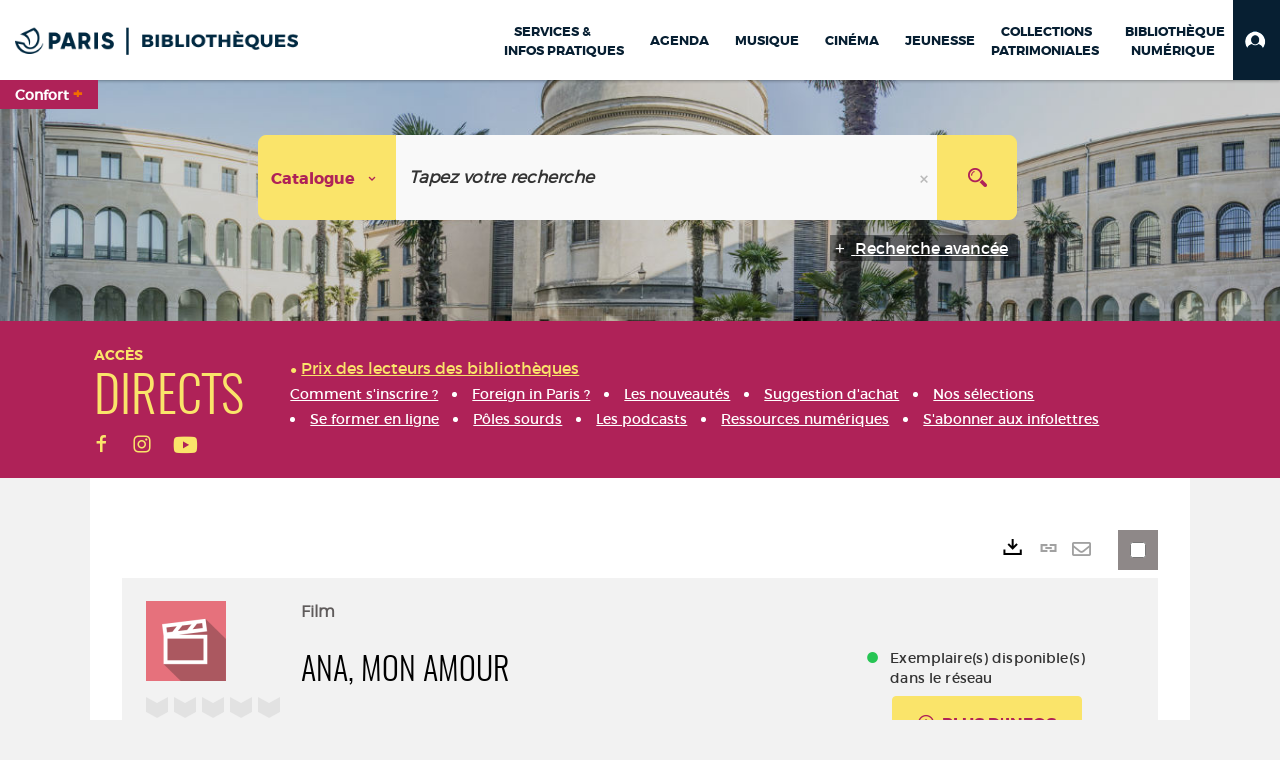

--- FILE ---
content_type: text/html; charset=utf-8
request_url: https://bibliotheques.paris.fr/Default/doc/SYRACUSE/1151955/ana-mon-amour?_lg=fr-FR
body_size: 757594
content:
<!DOCTYPE html><html lang="fr-FR" dir="ltr" xmlns="http://www.w3.org/1999/xhtml"><head><link rel="shortcut icon" type="image/x-icon" href="/ui/skins/VPCO/images/favicon-std.ico" /><link rel="icon" type="image/x-icon" href="/ui/skins/VPCO/images/favicon-std.ico" /><link rel="apple-touch-icon" href="/ui/skins/VPCO/images/apple-touch-icon.png?v=23.3.9279.7" /><meta http-equiv="content-type" content="text/html; charset=utf-8" /><meta http-equiv="X-UA-Compatible" content="IE=edge" /><meta name="DC.Language" content="fr-FR" /><title>Ana, mon amour - Bibliothèques de la Ville de Paris</title><meta name="keywords" content="prêt, emprunt, catalogue, livre, DVD, CD, agenda, conférence, concert, débat, atelier, activités enfants, B.D, manga, polar, partition, méthode de musique, paris, bibliothèque, médiathèque, petite enfance;" /><meta name="robots" content="index, follow" /><meta name="og:locale" property="og:locale" content="fr_FR" /><meta name="og:type" property="og:type" content="article" /><meta name="og:title" property="og:title" content="Ana, mon amour" /><meta name="og:url" property="og:url" content="https://bibliotheques.paris.fr/Default/doc/SYRACUSE/1151955/ana-mon-amour" /><meta name="description" content="L'histoire d'amour d'Ana et Toma commence dans une chambre d'étudiant. Ils sont jeunes, beaux, sensibles et exaltés ; ils s'aiment furieusement et rêvent de refaire le monde. Mais quand vient le temps d'affronter leurs démons, réels ou imaginaires, les amoureux s'accrochent désespérément l'un à l'autre, au risque de tout faire voler en éclats." /><meta name="og:description" property="og:description" content="L'histoire d'amour d'Ana et Toma commence dans une chambre d'étudiant. Ils sont jeunes, beaux, sensibles et exaltés ; ils s'aiment furieusement et rêvent de refaire le monde. Mais quand vient le temps d'affronter leurs démons, réels ou imaginaires, les amoureux s'accrochent désespérément l'un à l'autre, au risque de tout faire voler en éclats." /><meta name="og:image" property="og:image" content="http://www.adav-assoc.com/4DACTION/GetImage/243645" /><meta name="twitter:title" content="Ana, mon amour" /><meta name="twitter:url" content="https://bibliotheques.paris.fr/Default/doc/SYRACUSE/1151955/ana-mon-amour" /><meta name="twitter:description" content="L'histoire d'amour d'Ana et Toma commence dans une chambre d'étudiant. Ils sont jeunes, beaux, sensibles et exaltés ; ils s'aiment furieusement et rêvent de refaire le monde. Mais quand vient le temps d'affronter leurs démons, réels ou imaginaires, les amoureux s'accrochent désespérément l'un à l'autre, au risque de tout faire voler en éclats." /><meta name="twitter:image" content="http://www.adav-assoc.com/4DACTION/GetImage/243645" /><script>
      master = window.master || { };
      window.addEventListener("DOMContentLoaded", function () {
      master.DOMContentLoaded = true; // readyState n'est pas fiable, notamment readyState "interactive"
      });
      master.onDOMContentLoaded = function (callback) {
      if (master.DOMContentLoaded) {
      callback();
      } else {
      window.addEventListener("DOMContentLoaded", function () {
      callback();
      });
      }
      };
    </script><script>
      master.onDOMContentLoaded(function () {
      master.lazyLoadInstance = new LazyLoad({
      elements_selector: '.lazy',
      callback_loaded: function (el) {
      var event;
      var eventString = 'LazyLoad::Loaded';
      
      try {
      // !IE
      event = new CustomEvent(eventString, {});
      } catch (err) {
      // IE
      event = document.createEvent('CustomEvent');
      event.initCustomEvent(eventString, false, false, {});
      }
      
      el.dispatchEvent(event);
      },
      callback_finish: function () {
      master.lazyLoadFinished = true;
      var event;
      var eventString = 'LazyLoad::Finished';
      
      try {
      // !IE
      event = new CustomEvent(eventString, {});
      } catch (err) {
      // IE
      event = document.createEvent('CustomEvent');
      event.initCustomEvent(eventString, false, false, {});
      }
      
      window.dispatchEvent(event);
      }
      });
      });
    </script><base target="_top" /><meta name="HandheldFriendly" content="True" /><meta name="MobileOptimized" content="320" /><meta name="viewport" content="width=device-width, initial-scale=1, minimum-scale=1, maximum-scale=5, user-scalable=yes" /><!--Syracuse Front Javascript Libraries--><script type="text/javascript">
      
      //<![CDATA[
      
        var CFInstance = 'EXPLOITATION'; //Backward compatibility
        var ErmesManager = window.ErmesManager || {};
        ErmesManager.BasePath = '/';
        ErmesManager.BaseUrl = 'https://bibliotheques.paris.fr/';
        ErmesManager.ErmesJgrowlParams = '{"position": "top-right" , "closer" : false , "closerTemplate" : "&lt;div&gt;Fermer toutes les notifications&lt;/div&gt;"}';
        ErmesManager.WsQueryString = '';
        ErmesManager.ResetPasswordAllowed = 'true';
        ErmesManager.BaseUri = 'https://bibliotheques.paris.fr';
        
      
        ErmesManager.config = {};
        ErmesManager.config.LegacyHoldingMode=false;
        ErmesManager.config.CloudServicesBaseUrl='https://community.syracuse.cloud/EXPLOITATION/';
        ErmesManager.config.HoldingActions={NoteEnabled:false, ProvisionNoteEnabled:false};
        ErmesManager.config.RegistrationRenewalAllowed = false;
        ErmesManager.config.IlsChooseReservationPlaceEnabled = true;
        ErmesManager.config.HeaderDisplayMode = 'compact';
        ErmesManager.config.HeaderFixedMode = true;
        ErmesManager.config.CasAuthenticationEnabled = false;
        ErmesManager.config.CasAuthenticationProvider = '';
        ErmesManager.config.ResetPasswordAllowed = true;
        ErmesManager.config.RegistrationAllowed = true;
        ErmesManager.config.ResetPasswordPage = 'https://bibliotheques.paris.fr/Default/resetpassword.aspx';
        ErmesManager.config.RegistrationPage = 'https://bibliotheques.paris.fr/aide-a-la-premiere-connexion.aspx';
        ErmesManager.config.UsePopupForAuthentication = true;
        ErmesManager.config.AuthenticationAlertsCount = '0';
		    ErmesManager.config.AuthenticationManyAlertsMessage = '(0 alertes)';
		    ErmesManager.config.AuthenticationSingleAlertsMessage = '(1 alerte)';
        ErmesManager.config.RememberMe = true;
        ErmesManager.config.IsFormAuthenticationProvider = true;
        ErmesManager.config.EnableHoldingsAnonymousBookingMessage = 'true' === 'true';
        ErmesManager.config.EnableHoldingPlacesTopLevelFilter = 'false' === 'true';
        ErmesManager.config.EnableHoldingsSubscriptionCollapsed = false;
        ErmesManager.config.EnableHoldingsSubscriptionAlwaysShow = false;
				ErmesManager.config.AuthenticationFormBackgroundImageUrl = '';
        ErmesManager.config.AuthenticationFormIsFirstPosition = 'true' === 'true';
        ErmesManager.config.AuthenticationFormDialogWidth = 650;
        ErmesManager.config.AuthenticationIdentityBindingEnabled = false;
				ErmesManager.config.SearchMode = 'DEFAULT';
        ErmesManager.config.AuthenticationIdentityBindingAllowedModes = [
          
      
        ];
        ErmesManager.config.AuthenticationFormModeButtonWidth = 216;
        
        ErmesManager.config.SearchAssistantPreselectMode = 'true' === 'true';
        ErmesManager.COOKIES_FORM = 'ErmesForms_Default';
        ErmesManager.COOKIES_SEARCH = 'ErmesSearch_Default';
        ErmesManager.isAuthenticate = false;
        ErmesManager.deactivateDetailedView=true;

        ErmesManager.userInfos = {};
        ErmesManager.userInfos.UniqueIdentifier = 'BUILTIN-ANONYMOUS';
        ErmesManager.userInfos.SubscriptionExpirationMessage = '';
        ErmesManager.userInfos.UserAlertsMessages = '';
        ErmesManager.userInfos.PartnerSiteOfIntervention = '';
        ErmesManager.userInfos.HasPseudo = 'false';
        ErmesManager.userInfos.UserNameOrPseudo = 'Utilisateur anonyme';
        
        ErmesManager.rights = {};
        ErmesManager.rights.MemorizeSearch = false;
        ErmesManager.rights.Portal_1005 = false;
        ErmesManager.rights.Portal_1201 = false;
        ErmesManager.rights.Portal_2503 = false;
        ErmesManager.rights.Portal_2504 = false;
        ErmesManager.rights.Portal_3053 = false;

        ErmesManager.labels = {
          Portal_DetailHoldingLabel: 'Exemplaires',
Portal_ResultsReserveDocument: 'Réserver',
Portal_HoldingActionLoanLabel: 'Réserver',
Portal_HoldingActionExpoLabel: 'Ouvrir le calendrier',
Portal_HoldingSite: 'Site',
Portal_HoldingLocalisation: 'Emplacement',
Portal_HoldingSection: 'Section',
Portal_HoldingCote: 'Cote',
Portal_HoldingType: 'Type doc.',
Portal_HoldingStatut: 'Statut',
Portal_HoldingDateBack: 'Date retour',
Portal_HoldingActionsLabel: 'Actions',
Portal_HoldingProvisionLabelDisplay: 'Choisissez votre lieu de mise à disposition',
Portal_ReservationDialogChooseLibraryDefaultSelectionText: '---',
Portal_HoldingsMobileIsAvailableLabel: 'Disponible à {0}',
Portal_HoldingsMobileNotAvailableLabel: 'Retour prévu le {0}',
Portal_HoldingsMobileNotAvailableSiteLabel: 'à {0}',
Portal_ReservationDialogCancelTitle: 'Fermer la modale de réservation',
Portal_ReservationDialogTitle: 'Choisissez la bibliothèque',
Portal_ReservationDialogText: 'Vous souhaitez réserver un exemplaire.',
Portal_ReservationDialogChooseLibrary: 'Choisissez la bibliothèque :',
Portal_ReservationDialogChooseLibraryDefaultSelectionText: '---',
Portal_FormFieldRequiredText: 'Ce champ est obligatoire',
Portal_ReservationDialogValidText: 'Réserver',
Portal_ReservationDialogCancelText: 'Annuler',
Portal_HoldingAddNoteModalTitle: 'Ajout d\'une note de réservation',
Portal_HoldingAddNoteModalPlaceholder: 'Saisissez ici votre note de réservation optionnelle',
Portal_HoldingsStatementView: 'Consulter',
Portal_DetailHoldingsStatementLabel: 'Etats de collection',
Portal_HoldingsStatementSite: 'Site',
Portal_HoldingsStatementLocalisation: 'Emplacement',
Portal_HoldingsStatementSection: 'Section',
Portal_HoldingsStatementCote: 'Cote',
Portal_HoldingsStatementWhenStart: 'Début',
Portal_HoldingsStatementWhenEnd: 'Fin',
Portal_HoldingsStatementGap: 'Lacunes',
Portal_HoldingsStatementRange: 'Etendue',
Portal_HoldingsStatementStartNumber: 'Numéro de début',
Portal_HoldingsStatementEndNumber: 'Numéro de fin',
Portal_HoldingsStatementWhenStartAsText: 'Début',
Portal_HoldingsStatementWhenEndAsText: 'Fin',
Portal_ReservationDialogSelectText: 'Sélectionner',
Portal_ReservationSecondDialogChooseLibrary: 'Choisissez la bibliothèque de retrait',
Portal_ReservationSecondDialogTitle: 'Choisissez la bibliothèque de retrait',
Portal_ReservationSecondDialogValidText: 'Confirmer la réservation',
Portal_ReservationSecondDialogValidTitle: 'Confirmer cette réservation',
Portal_ReservationDialogExcludedLocationText: 'Non réservable',
Portal_ReservationSecondDialogYourLibraryIs: 'Votre localisation de retrait est : {0}',
Portal_MyAccountPreferencesHeaderTitle: 'Mes préférences de recherche',
Portal_MyAccountPreferencesHeaderIntro: 'Vous pouvez configurer les critères s\'appliquant à chacun des contextes de recherche suivants',
Portal_MyAccountPreferencesItemIntroPreselection: 'Vous avez sélectionné :',
Portal_MyAccountPreferencesItemIntroNoPreselection: 'Aucun critère sélectionné.',
Portal_MyAccountPreferencesItemEdit: 'Modifier',
Portal_CasAuthenticationText: 'Accès interne',
Portal_ExternalAuthenticationText: 'Accès externe',
Portal_LogonTitle: 'Connexion',
Portal_DisabledAccountLogonTitle: 'Échec d\'authentification',
Portal_LoginText: 'Identifiant',
Portal_LoginPlaceholderText: 'Numéro de carte',
Portal_PasswordText: 'Mot de passe',
Portal_PasswordPlaceholderText: '‎',
Portal_LogonForgottenPasswordText: 'Mot de passe oublié ?',
Portal_LogonRegisterMessage: 'ou',
Portal_LogonRegisterNowText: 'Aide première connexion',
Portal_ErrorHappened: 'Une erreur est survenue',
Portal_CaptureCurrentSearch: 'Capturer la recherche',
Portal_CaptureSearchName: 'Nom',
Portal_ShareSearchShowMoreOptions: 'Plus de critères',
Portal_ShareSearchHideMoreOptions: 'Cacher les critères',
Portal_AdvancedCaptureSearchTitle: 'Partager la recherche',
Portal_CaptureSearchModifyTitle: 'Modification des arguments',
Portal_CaptureSearcResultTitle: 'Aperçu',
Portal_CancelText: 'Annuler',
Portal_ShareSearchPermalinkCopy: 'Copier l\'URL dans le presse-papier',
Portal_ShareSearchPermalinkPreview: 'Aperçu de la recherche - Nouvelle fenêtre',
Portal_CaptureSearchCopyJson: 'Copier la capture dans le presse-papier',
Portal_ShareSearchPermalinkModalLabel: 'Donner un nom à la recherche puis cliquer sur "Copier l\'URL dans le presse-papier" pour récupérer l\'URL de votre recherche',
Portal_CaptureClipboardCopyDone: 'La capture a été copiée dans votre presse-papier',
Portal_UrlClipboardCopyDone: 'Le lien a été copié dans votre presse-papier',
Portal_CaptureSearchCancelTitle: 'Annuler cette capture de recherche',
Portal_CaptureNotice: 'Capturer la notice',
Portal_ShareSearchCancelTitle: 'Annuler ce partage de recherche',
Portal_SearchPreferencesModalTitle: 'Mémoriser des critères de recherche',
Portal_SearchPreferencesIntroText: 'Les critères choisis seront appliqués lors de chaque recherche "{0}".',
Portal_PreselectFacetsCancelTitle: 'fermer',
Portal_PreselectFacetsInfoNoPreferenceNoPreselection: 'Vous n’avez pas encore mémorisé de critères dans votre compte.',
Portal_MyAccountPreferencesItemSearch: 'Rechercher',
Portal_CloseModalTitle: 'Fermer cette fenêtre',
Portal_AnonymousHoldingInfo: 'Pour réserver un exemplaire, il est nécessaire d\'être authentifié. Les réservations dépendent de votre abonnement en cours.',
Portal_HoldingInSubscription: 'Dans mon abonnement ({0})',
Portal_HoldingNotInSubscription: 'Hors abonnement ({0})',
Portal_HoldingBookingTooltipCantRenew: 'Réservation impossible',
Portal_PersoAuthentificationMyAccountLink: 'Mon Compte',
Portal_RememberMeText: 'Rester connecté',
Portal_HoldingActionProvisonRequestLabel: 'Demander la consultation',
Portal_HoldingProvisionTooltipDescription: 'Effectuez une demande de mise à disposition sur cet exemplaire',
Portal_ProvisionDialogCancelTitle: 'Annuler la demande de consultation',
Portal_ProvisionDialogTitle: 'Demande de consultation sur place',
Portal_ProvisionDialogValidText: 'Confirmer la demande',
Portal_ProvisionDialogCancelText: 'Annuler',
Portal_ProvisionDialogContentHeaderText: '&lt;div class="alert alert-info" role="alert"&gt;\n &lt;span class="glyphicon glyphicon-info-sign" aria-hidden="true"&gt;&lt;/span&gt;\n &lt;span class="sr-only"&gt;&lt;/span&gt;\n &lt;span class="provision-body-header-description"&gt;Ce document sera mis à votre disposition pour consultation sur place, aux &lt;span class="provision-body-header-library"&gt; horaires d\'ouverture de la {0}&lt;/span&gt;&lt;/span&gt;&lt;p&gt;\n&lt;/p&gt;&lt;/div&gt;',
Portal_ProvisionDialogContentFooterText: 'Confirmez-vous la demande de consultation de &lt;b&gt;« {0} »&lt;/b&gt; ?',
Portal_DownloadText: 'Télécharger',
Portal_SearchFormFieldOrIndicator: '- ou -',
Portal_SearchFormSelectFieldNoResult: 'Aucun résultat pour "{0}"',
Portal_SearchFormSelectFieldStartTyping: 'Commencez à taper pour rechercher',
Portal_SearchFormThesaurusFieldLoadingText: 'Chargement...',
Portal_SearchFormThesaurusFieldNoResultsText: 'Aucun résultat',
Portal_SearchFormSelectFieldAddNewEntry: 'Si la valeur n\'est pas dans la liste, cliquez ici pour l\'ajouter',
Portal_SearchFormFieldValidationErrorMessage: 'Ce champ est obligatoire',
Portal_SearchFormFieldRequiredSelectionErrorMessage: 'Veuillez sélectionner une valeur ou la créer',
Portal_FormAdvanceSearchTitle: 'Valider votre recherche',
Portal_FormSearchLabel: 'Rechercher',
Portal_FormAdvanceClearTitle: 'Effacer vos saisies du formulaire de recherche',
Portal_FormClearLabel: 'Effacer',
Portal_SearchFormResetField: 'Supprimer la valeur',
Portal_ErmesSearchBoxHint: 'Tapez votre recherche',
Portal_SearchFormHeadingTitle: 'Recherche avancée',
Portal_SearchFormAddHiddenFieldTitle: 'Ajouter un critère au formulaire de recherche avancée',
Portal_SearchFormAddHiddenFieldLabel: 'Ajouter un critère',
Portal_SearchFormAddHiddenFieldModalDescription: 'Le critère sera ajouté au formulaire de recherche',
Portal_SearchFormFieldDateRangeToLabel: 'au',
Portal_SearchFormAddHiddenFieldModalTitle: 'Choisissez un critère de recherche',
Portal_ErmesSearchTitle: 'Recherche',
Portal_BtnSearchFieldClear: 'Effacer le champ de recherche',
Portal_BtnSearchFieldSubmit: 'Lancer la recherche sur le périmètre {0}',
Portal_AdvancedSearchFormLabel: 'Recherche avancée sur le périmètre {0}',
Portal_LogonConnectWithAnotherIdentity: 'ou',
Portal_LogonButtonText: 'Je me connecte',
Portal_LogonButtonShowForm: 'Formulaire',
BackText: 'Retour',
Portal_LogonFilterMode: 'Filtrer',
Portal_LogonInformationText: 'Pour vous connecter',
Portal_NewItemFlagDefaultLabel: 'Nouveauté',
Portal_SerialDialogCancelTitle: 'Fermer la modale des fascicules',
Portal_SerialDialogClose: 'Fermer',
Portal_HoldingSerialNumber: 'Numéro/Date de parution',
Portal_SerialDialogTitle: 'Detail des numéros de fascicule {0}',
Portal_HoldingSerialLocalisation: 'Localisation',
Portal_HoldingSerialSection: 'Section',
Portal_HoldingSerialCallNumber: 'Côte',
Portal_HoldingSerialStatus: 'Statut',
Portal_HoldingSerialEx: 'Exemplaire',
Portal_SerialColumnDisplayTitle: 'Voir les fascicules',
Portal_SerialColumnButton: 'Voir',
Portal_SerialColumnButtonLoading: 'Récupération en cours...',
Portal_HoldingNothingInSubscription: 'Il n\'y a aucun exemplaire disponible pour le moment.',
Portal_HoldingConsultOnline: 'Consulter en ligne',
Portal_HoldingBookingTooltipCantConsult: 'Consultation impossible',
Portal_HoldingBookingTooltipCantConsultDescription: 'Cet ouvrage est déjà en cours de consultation, veuillez réessayer ultérieurement',
Portal_DetailHoldingsMapControlHomeTooltip: 'Afficher tous les exemplaires',
Portal_DetailHoldingsMapControlLocationTooltip: 'Afficher ma position actuelle',
Portal_DetailHoldingsMapControlLocationDeniedTooltip: 'Vote position actuelle n\'est pas disponible',
Portal_DetailHoldingsMapCurrentLocationMarkerTooltip: 'Votre position actuelle',
Portal_DetailHoldingsMapOffMapHoldingsLabel: 'Exemplaires hors carte',
Portal_DetailHoldingsMapLibraryMoreDetails: 'Plus d\'informations...',
Portal_BiblioMapsLinkLabel: 'BiblioMaps',
Portal_BiblioMapsHeaderColumnLabel: 'BiblioMaps',
TermSynonymLabel: '{0} (employé pour {1})',
TermNeighborLabel: '{0} (associé à {1})',
TermRedirectionLabel: '{0} (nouveau terme pour {1})',
TermRedirectionSourceLabel: '{0} (ancien terme pour {1})',
Portal_ReservationDialogSingleHoldingPlaceText: 'L\'exemplaire sera mis à disposition à la bibliothèque :',
Portal_ReservationDialogSingleHoldingPlacetitle: 'Confirmez la réservation',
Portal_DetailSessionLabel: 'Sessions',
Portal_HoldingActionSessionLabel: 'S\'inscrire',
Portal_AnonymousCalendarSessionInfo: 'Pour s\'inscrire à une session, il est nécessaire d\'être authentifié.',
Portal_BasketRenamePromptTitle: 'Renommer le dossier',
EndDateText: 'Date de fin',
StartDateText: 'Date de début',
Portal_DetailPanelTitleCalendarSessions: 'S\'inscrire à',
Portal_TypeaheadNoResultStatus: 'Aucune proposition',
Portal_TypeaheadResultsStatus: '{0} propositions disponibles',
Portal_SearchFormAddFieldTitle: 'Ajouter une restriction "{0}"',
Portal_HoldingSerialUtilisation: 'Utilisation',
Portal_SearchFormRemoveFieldTitle: 'Supprimer la restriction "{0}"'
        };

        ErmesManager.labels.Portal_AuthenticationFormModeButtonSeparatorText = '';
        ErmesManager.labels.Portal_Authentication_FormHtmlContent = '';
        ErmesManager.labels.HoldingAddNoteModalPlaceholder = 'Saisissez ici votre note de réservation optionnelle';
        ErmesManager.labels.HoldingAddNoteModalTitle = 'Ajout d\'une note de réservation';
        ErmesManager.labels.CloseText = 'Fermer';
        ErmesManager.labels.ReportThumbnailWrongUrl = 'La ressource Portal|ReportThumbnailWrongUrl n\'est pas définie.';
        ErmesManager.labels.ReportThumbnailModalTitle = 'Confirmation';
        ErmesManager.labels.ReportThumbnailModalBody = 'Confirmez-vous le signalement de cette vignette ?&lt;br/&gt;&lt;div style="text-align:center;margin:5px"&gt;&lt;img src="{0}"/&gt;&lt;/div&gt;';
        ErmesManager.labels.ErmesHeaderAccountWip = 'Récupération de votre compte en cours...';
        ErmesManager.labels.ErrorHappened = 'Une erreur est survenue';
        ErmesManager.labels.UnexpectedServerResponse = 'Format de réponse inattendu';
        ErmesManager.labels.GrowlErrorTitle = 'Erreur';
        ErmesManager.labels.TooltipLoading = 'Chargement en cours...';
        ErmesManager.labels.CaptureSearchChooseRendering = 'Affichage';
        ErmesManager.labels.CaptureSearchChooseNumber = 'Nombre de notices à afficher';
        ErmesManager.labels.CaptureSearchTitle = 'Capturer la recherche';
        ErmesManager.labels.CommentModalValid = 'Valider';
        ErmesManager.labels.CommentModalCancel = 'Annuler';
        ErmesManager.labels.CommentWasSuccessfullyDeleted = 'Le commentaire a bien été supprimé';
        ErmesManager.labels.NoteWasSuccessfullyDeleted = 'La note a bien été supprimée';
        ErmesManager.labels.SelectionModalClose = 'Fermer';
        ErmesManager.labels.ConfirmBoxConfirm = 'Confirmer';
        ErmesManager.labels.ConfirmBoxCancel = 'Annuler';
        ErmesManager.labels.PublicSearchFormValid = 'Valider';
        ErmesManager.labels.PublicSearchFormCancel = 'Annuler';
        ErmesManager.labels.PrivateSearchFormValid = 'Valider';
        ErmesManager.labels.PrivateSearchFormCancel = 'Annuler';
        ErmesManager.labels.ExpositionResaFormValid = 'Transmettre la demande';
        ErmesManager.labels.ExpositionResaFormClose = 'Fermer';
        ErmesManager.labels.EnrichissementsLoading = 'Chargement en cours, veuillez patienter';
        ErmesManager.labels.BasketPageTitle = 'Bibliothèques de la Ville de Paris - Mon panier';
        ErmesManager.labels.SelectionPageTitle = 'Sélection courante';
        ErmesManager.labels.ErmesSearchPageTitle = '{0} - Recherche';
        ErmesManager.labels.ErmesSearchLoadingPageTitle = 'Chargement';
        ErmesManager.labels.ErmesSearchDetailPageTitle = '{0}';
        ErmesManager.labels.TagPageTitle = 'Tag';
        ErmesManager.labels.HoldingHelpHoldingMultiple = 'Cochez les exemplaires qui vous intéressent. Le premier exemplaire disponible parmi votre sélection sera réservé';
        ErmesManager.labels.HoldingHelpHoldingPlace = 'Choisissez votre lieu de mise à disposition';
        ErmesManager.labels.CaptureSearchStandardRendering = 'Miniatures';
        ErmesManager.labels.CaptureSearchShortRendering = 'Court';
        ErmesManager.labels.CaptureSearchScrollingRendering = 'Chemin de fer';
        ErmesManager.labels.ErmesFormTitle = 'Recherche avancée';
        ErmesManager.labels.CalendarEventTitleSingular = 'événement';
        ErmesManager.labels.CalendarEventTitlePlural = 'événements';
        ErmesManager.labels.ValidateEventSubscription = 'Confirmer l\'inscription';
        ErmesManager.labels.CancelText = 'Annuler';
        ErmesManager.labels.BackText = 'Retour';
        ErmesManager.labels.AgendaCalendarHelpTooltip = 'Sélectionnez une plage de dates pour affiner votre recherche';
        ErmesManager.labels.ExportLinkFold = 'Exporter, masqué';
        ErmesManager.labels.ExportLinkUnFold = 'Exporter, affiché';
        ErmesManager.labels.AddNewTagNotice = 'Ajouter ce nouveau tag';
        ErmesManager.labels.AddNewTagName = 'Nom du nouveau tag à ajouter sur';
        ErmesManager.labels.ErrorAuthenticateInput = 'à vérifier';
        ErmesManager.labels.PasswordLostAuthenticate = 'Mot de passe oublié';
        ErmesManager.labels.ErrorAuthenticatePage = 'Erreur lors de l\'identification';
        ErmesManager.labels.SurveyMessageConfirmVote = 'Merci d\'avoir voté';
        ErmesManager.labels.SurveyVotedAlready = 'Vous avez déjà voté';
        ErmesManager.labels.RoyalSliderStatePause = 'Mettre le carrousel en lecture.';
        ErmesManager.labels.RoyalSliderStatePlay = 'Mettre le carrousel en pause.';
        ErmesManager.labels.SearchQueryAllDocument = 'Tous les documents';
        ErmesManager.labels.DefaultDropdownItemSelectedFormat = '{0}, sélectionné';
        ErmesManager.labels.JGrowlCloserMessage = 'Fermer tous les messages';
        ErmesManager.labels.RoyalSliderLabels_ArrowRight = 'Contenu suivant';
        ErmesManager.labels.RoyalSliderLabels_ArrowLeft = 'Contenu précédent';
        ErmesManager.labels.RoyalSliderLabels_FullScreen = 'Passer le slider en plein écran';
        ErmesManager.labels.RoyalSliderLabels_PlayVideo = 'Lancer la vidéo';
        ErmesManager.labels.RoyalSliderLabels_NavSelected = ', sélectionné';
        ErmesManager.labels.FacetCollectionDisplayed = ', affiché';
        ErmesManager.labels.FacetCollectionCollapsed = ', masqué';
        ErmesManager.labels.ErrorModalFieldRequiredAccessibility = 'Vous avez omis ce champ obligatoire.';
        ErmesManager.labels.RoyalSliderBulletContentNotSelected = 'Afficher le contenu {0}';
        ErmesManager.labels.RoyalSliderBulletContentSelected = 'Contenu {0} - affiché';
        ErmesManager.labels.RssFeedLinkTitle = 'Obtenir le flux RSS, nouvelle fenêtre';
        ErmesManager.labels.CnilBannerContent = 'En poursuivant votre navigation sur ce site, vous acceptez l’utilisation de cookies par nos services ainsi que des services tiers de mesure d\'audience.&lt;br/&gt;&lt;a href="/charte-cookies.aspx"&gt;Pour en savoir plus et paramétrer les cookies...&lt;/a&gt;';
        ErmesManager.labels.SuggestionSearch = 'Recherche par suggestion';
        ErmesManager.labels.SdiMemorySearchSubscribeNewsLettersSuccess = 'Vous êtes maintenant abonné à cette lettre d’information';
        ErmesManager.labels.SdiMemorySearchSubscribeSuccess = 'Vous êtes maintenant abonné à cette recherche';
        ErmesManager.labels.DetailHoldingsVerify = 'Vérification des exemplaires disponibles ...';
        ErmesManager.labels.RenewLoanSuccess = 'Prolongation réussie.';
        ErmesManager.labels.RenewLoanErrorNotSpecified = 'Erreur non spécifiée.';
        ErmesManager.labels.CancelReservationSuccess = 'Annulation réussie.';
        ErmesManager.labels.CancelReservationErrorNotSpecified = 'Erreur non spécifiée.';
        ErmesManager.labels.ContributionFormSending = 'Envoi en cours...';
        ErmesManager.labels.ContributionFormSuccess = 'Votre contribution a bien été prise en compte.';
        ErmesManager.labels.GetErrorHolding = 'Erreur lors de la récuperation de l\'exemplaire';
        ErmesManager.labels.GetNotAvaibleHolding = 'Indisponible';
        ErmesManager.labels.ConfirmDialogBasketTitle = 'Vider tout le panier';
        ErmesManager.labels.ConfirmDialogBasketFolderTitle = 'Supprimer le dossier "{0}"';
        ErmesManager.labels.ConfirmDialogBasketText = 'Confirmez-vous la suppression de tous les documents de votre panier ? Cette action sera irréversible.';
        ErmesManager.labels.ConfirmDialogBasketTextByFilter = 'Confirmez-vous la suppression du dossier "{0}" ?';
        ErmesManager.labels.PnbConfirmBoxTitle = 'La ressource Portal|PnbConfirmBoxTitle n\'est pas définie.';
        ErmesManager.labels.PnbConfirmBoxMessage = 'La ressource Portal|PnbConfirmBoxMessage n\'est pas définie.';
        ErmesManager.labels.searchLabelDefault = 'Recherche du document';
        ErmesManager.labels.RecongnitionLabelInput = 'Reconnaissance vocal...';
        ErmesManager.labels.StartSearch = 'Lancer la recherche sur le périmètre {0}';
        ErmesManager.labels.SearchFormLabel = 'Recherche sur le périmètre {0}';
        ErmesManager.labels.MyAccountAddToBasketNothingSelected = 'Veuillez sélectionner au moins un document.';
        ErmesManager.labels.Portal_CancelReservationNoReservationSelected = 'Veuillez sélectionner au moins un document.';
        ErmesManager.labels.Portal_CancelReservationConfirmTitle = 'Confirmer cette annulation';
        ErmesManager.labels.Portal_CancelReservationCancelTitle = 'Annuler cette annulation';
        ErmesManager.labels.Portal_PreselectFacetsInfoNoPreference = 'Mémoriser les critères dans votre compte.';
        ErmesManager.labels.Portal_PreselectFacetsInfoPreferenceEqualsPreselection = 'Les critères sont mémorisés dans votre compte.';
        ErmesManager.labels.Portal_PreselectFacetsInfoPreferenceIsNotPreselection = 'Les critères diffèrent de ceux mémorisés dans votre compte.';
        ErmesManager.labels.Portal_PreselectFacetsInfoPreferenceRestoreSuccess = 'Les critères ont été restaurés.';
        ErmesManager.labels.Portal_PreselectFacetsInfoPreferenceSaveSuccess = 'Les critères ont été mémorisés.';
        ErmesManager.labels.Portal_PreselectFacetsInfoPreferenceSaveTooltip = 'Mémoriser les critères de recherche dans votre compte.';
        ErmesManager.labels.Portal_PreselectFacetsInfoPreferenceValidateTooltip = 'Confirmer les critères sélectionnés.';
        ErmesManager.labels.Portal_PreselectFacetsInfoPreferenceRestoreTooltip = 'Restaurer les critères de recherche mémorisés dans votre compte.';
        ErmesManager.labels.Portal_PreselectFacetsResetButton = 'Tout effacer';
        ErmesManager.labels.Portal_PreselectFacetsValidateButton = 'Confirmer';
        ErmesManager.labels.Portal_PreselectFacetsSaveButton = 'Mémoriser';
        ErmesManager.labels.Portal_PreselectFacetsCancelButton = 'Annuler';
        ErmesManager.labels.Portal_PreselectFacetsModalTitle = 'Pré-sélectionner des critères de recherche';
        ErmesManager.labels.Portal_PreselectFacetsIntroText = 'Les critères choisis seront appliqués le temps de la session à chaque recherche "{0}". Pour mémoriser les critères au-delà de la session veuillez-vous connecter à votre compte';
        ErmesManager.labels.Portal_PreselectFacetsSelectedInfo = 'Vous avez sélectionné :';
        ErmesManager.labels.Portal_PreselectFacetsSelectedInfoEmpty = 'Aucun critère sélectionné.';
        ErmesManager.labels.Portal_PreselectFacetsRestoreButton = 'Restaurer';
        ErmesManager.labels.Portal_FacetCollectionCollapsed = ', masqué';
        ErmesManager.labels.Portal_FacetCollectionDisplayed = ', affiché';
        ErmesManager.labels.Portal_SearchHistoryTableDateHeader = 'Quand';
        ErmesManager.labels.Portal_SearchHistoryTableScenarioHeader = 'Où';
        ErmesManager.labels.Portal_SearchHistoryTableSearchHeader = 'Recherche';
        ErmesManager.labels.Portal_SearchHistoryTableFiltersHeader = 'Filtres';
        ErmesManager.labels.Portal_SearchHistoryTableCountHeader = 'Résultats';
        ErmesManager.labels.Portal_SearchHistoryTableActionHeader = 'Actions';
        ErmesManager.labels.Portal_SearchHistoryModalTitle = 'Historique de vos recherches';
        ErmesManager.labels.Portal_SearchHistoryCancelButton = 'Fermer';
        ErmesManager.labels.Portal_SearchHistoryItemSearchAction = 'Lancer la recherche';
        ErmesManager.labels.Portal_SearchHistoryItemMemorizeAction = 'Mémoriser dans son compte';
        ErmesManager.labels.Portal_SearchHistoryItemRemoveAction = 'Supprimer';
        ErmesManager.labels.Portal_RawRecordClipboardCopyButton = 'Copier ce document dans le presse-papier';
        ErmesManager.labels.Portal_RawRecordClipboardCopyDone = 'Le document a été copié dans votre presse-papier';
        ErmesManager.labels.Portal_RawRecordPopupTitle = 'Document xml natif';
        ErmesManager.labels.Portal_ExpositionResaWindowLabel = 'Faire une demande de réservation d\'outil d\'animation';
        ErmesManager.labels.Portal_ExpositionResaWindowCloseTitle = 'Fermer la fenêtre de demande de réservation d\'outil d\'animation';
        ErmesManager.labels.Portal_ExpositionResaBookingTypeHolding = 'Réservation';
        ErmesManager.labels.Portal_ExpositionResaBookingTypeHoldingRequest = 'Demande de réservation';
        ErmesManager.labels.Portal_ExpositionResaBookingTypeLoan = 'Prêt';
        ErmesManager.labels.Portal_CancelText = 'Annuler';
        ErmesManager.labels.Portal_BackText = 'Retour';
        ErmesManager.labels.Portal_ExpositionResaFormValid = 'Transmettre la demande';
        ErmesManager.labels.Portal_ExpositionResaFetchBookings = 'Vérification des réservations concernant cet outil d\'animation';
        ErmesManager.labels.Portal_ExpositionResaNewRange = 'Votre choix de dates';
        ErmesManager.labels.Portal_AgendaDatepickerFromDate = 'Du';
        ErmesManager.labels.Portal_AgendaDatepickerToDatee = 'Au';
        ErmesManager.labels.Portal_SubscriptionExpirationWarningDescription = '';
        ErmesManager.labels.Portal_SubscriptionExpirationWarningTitle = 'Informations à propos de votre abonnement';
        ErmesManager.labels.Portal_AccountWarningTitle = 'Informations à propos de votre compte';
        ErmesManager.labels.Portal_AuthenticationAlertRenewRegistrationBtnText = 'Cliquer ici pour accéder à mon profil';
        ErmesManager.labels.Portal_AuthenticationAlertVirtualPurseBtnText = 'Cliquer ici pour accéder à mon porte-monnaie';      
        ErmesManager.labels.Portal_ShowExpirationWarningCancelTitle = 'Fermer cette alerte';
        ErmesManager.labels.Portal_ProvisionDialogCancelTitle = 'Annuler la demande de consultation';
        ErmesManager.labels.Portal_ProvisionDialogTitle = 'Demande de consultation sur place';
        ErmesManager.labels.Portal_ProvisionDialogValidText = 'Confirmer la demande';
        ErmesManager.labels.Portal_ProvisionDialogCancelText = 'Annuler';
        ErmesManager.labels.Portal_ProvisionDialogContentHeaderText = '&lt;div class="alert alert-info" role="alert"&gt;\n &lt;span class="glyphicon glyphicon-info-sign" aria-hidden="true"&gt;&lt;/span&gt;\n &lt;span class="sr-only"&gt;&lt;/span&gt;\n &lt;span class="provision-body-header-description"&gt;Ce document sera mis à votre disposition pour consultation sur place, aux &lt;span class="provision-body-header-library"&gt; horaires d\'ouverture de la {0}&lt;/span&gt;&lt;/span&gt;&lt;p&gt;\n&lt;/p&gt;&lt;/div&gt;';
        ErmesManager.labels.Portal_ProvisionDialogContentFooterText = 'Confirmez-vous la demande de consultation de &lt;b&gt;« {0} »&lt;/b&gt; ?';
        ErmesManager.labels.Portal_ExpositionBookingCalendarLabel = 'Calendrier de réservation';
        ErmesManager.labels.Portal_ExpositionBookingHelpUserLigde = 'Veuillez choisir une date de début et de fin de réservation sur le calendrier ci-dessous.';
        ErmesManager.labels.Portal_ExpositionBookingTransportModeLabel = 'Mode de transport';
        ErmesManager.labels.Portal_ExpositionBookingGoTransportModeLabel = 'Aller';
        ErmesManager.labels.Portal_ExpositionBookingReturnTransportModeLabel = 'Retour';
        ErmesManager.labels.Portal_ExpositionBookingSummupLabel = 'Demande de réservation pour la période du';
        ErmesManager.labels.Portal_ExpositionBookingSummupSeparatorLabel = 'au';
        ErmesManager.labels.Portal_HoldingsInformationMessage = '';
        ErmesManager.labels.Portal_ILSClientReservation = 'Réservation';
		    ErmesManager.labels.Portal_ReservationMapSiteChoice = 'Choisissez la bibliothèque auprès de laquelle vous souhaitez réserver le document';
		    ErmesManager.labels.Portal_DetailHoldingsMapLabel = 'Localisation des exemplaires';
		    ErmesManager.labels.Portal_DetailHoldingsMapCountLabel = '{0} exemplaires';
		    ErmesManager.labels.Portal_DetailHoldingsMapCountLabelSingular = '1 exemplaire';
		    ErmesManager.labels.Portal_DetailHoldingsMapNoHondlingOnMap = 'Aucun exemplaire dans cette zone géographique...';
        ErmesManager.labels.Portal_PreselectFacetsModifyLinkLabel = 'Modifier les critères pré-sélectionnés';
        ErmesManager.labels.Portal_SearchAssistantButtonLabel = 'Recherche assistée';
        
      
      //]]></script><script>
      
      window.ErmesManager = window.ErmesManager || {};
      
    </script><script type="text/javascript" src="/ui/plug-in/portal/portal-front-all.js?v=23.3.9279.7" defer="defer"> </script><script type="text/javascript" src="/ui/plug-in/syracuse-dist/js/ComponentFactory.js?v=23.3.9279.7" defer="defer"> </script><link rel="stylesheet" type="text/css" href="/ui/skins/default/portal/front/portal-front-all.css?v=23.3.9279.7" /><script type="text/javascript" src="/dropzone-locale-fr-FR.ashx?v=23.3.9279.7" defer="defer"> </script><script type="text/javascript" src="/ui/plug-in/dayjs/locale/fr.js?v=23.3.9279.7" defer="defer"> </script><script type="text/javascript">
      
        window.addEventListener("DOMContentLoaded", function () {
          dayjs.extend(window.dayjs_plugin_customParseFormat);
          dayjs.extend(window.dayjs_plugin_localizedFormat);
          dayjs.locale('fr'); 
        });
      
    </script><!--XmlForms JavaScript libraries--><script type="text/javascript">
        window.addEventListener("DOMContentLoaded", function () {
      
      
        formManager.debug = false;
        formManager.inputKey = '';
        formManager.savingText = 'Enregistrement en cours...';
        formManager.loadingText = 'Chargement en cours...';
        formManager.invalidText = 'Ce champ est invalide';
        formManager.requiredText = 'Ce champ est obligatoire';
        formManager.lengthText = 'La longueur de ce champ doit être de {0} caractère(s)';
        formManager.minLengthText = 'La longueur minimum de ce champ est de {0} caractère(s)';
        formManager.maxLengthText = 'La longueur maximum de ce champ est de {0} caractère(s)';
        formManager.minValueText = 'La valeur minimum de ce champ doit être de {0}';
        formManager.maxValueText = 'La valeur maximum de ce champ doit être de {0}';
        formManager.passwordText = 'Les mots de passe sont différents';
        formManager.invalidDateText = 'La ressource FormFieldDateInvalidText n\'est pas définie.';
        formManager.requiredCheckboxText = 'Veuillez cocher cette case si vous souhaitez continuer';
        formManager.requiredCheckboxGroupText = 'Veuillez cocher au moins l\'une de ces cases';
        formManager.requiredRadioGroupText = 'Veuillez sélectionner l\'une de ces options';
        formManager.downloadText = 'Télécharger';
        formManager.addressAddManually = 'Si votre adresse n\'est pas dans la liste, cliquez ici pour l\'ajouter';
        formManager.addressNoResult = 'Aucune adresse correspondante';
        formManager.addressPending = 'Chargement en cours';
      
      
        });
      </script><script defer="defer" type="text/javascript" src="/ui/plug-in/syracuse-dist/js/PasswordReveal.js?v=23.3.9279.7"> </script><!--Syracuse OpenSeadragon Library--><script type="text/javascript" src="/ui/plug-in/common/openseadragon/openseadragon.min.js?v=23.3.9279.7"> </script><script type="text/javascript" src="/ui/plug-in/common/openseadragon/openseadragon-filtering.js?v=23.3.9279.7"> </script><script type="text/javascript" src="/ui/plug-in/common/openseadragon/openseadragon-init.js?v=23.3.9279.7"> </script><script type="text/javascript" src="/ui/plug-in/common/openseadragon/locale/openseadragon-lang-fr.js?v=23.3.9279.7"> </script><link rel="preload" href="/ui/skins/default/fonts/glyphicons.woff?v=23.3.9279.7" as="font" type="font/woff" crossorigin="anonymous" /><link rel="stylesheet" type="text/css" href="/ui/skins/default/base.css?v=23.3.9279.7" /><link rel="stylesheet" type="text/css" href="/ui/skins/default/master.css?v=23.3.9279.7" /><link rel="stylesheet" type="text/css" href="/ui/skins/default/common/base.css?v=23.3.9279.7" /><link rel="stylesheet" type="text/css" href="/ui/skins/default/portal/front/base-min.css?v=23.3.9279.7" /><link rel="stylesheet" type="text/css" href="/ui/skins/VPCO/projet.css?v=23.3.9279.7" /><link rel="stylesheet" href="/ui/plug-in/integration/Swiper-mobile/css/swiper.min.css" /><link href="/ui/plug-in/integration/select2/css/select2.min.css" rel="stylesheet" /><link rel="preload" href="/ui/plug-in/bootstrap/resources/fonts/glyphicons-halflings-regular.woff?v=23.3.9279.7" as="font" type="font/woff" crossorigin="anonymous" /><link rel="preload" href="/ui/skins/standard/portal/front/ressources/font/ermes-font-update.woff2?v=23.3.9279.7" as="font" type="font/woff2" crossorigin="anonymous" /><link rel="canonical" href="https://bibliotheques.paris.fr/Default/doc/SYRACUSE/1151955/ana-mon-amour?_lg=fr-FR" /><link rel="search" type="application/opensearchdescription+xml" title="Syracuse OpenSearch" href="/OpenSearchDescription.xml" /></head><body dir="ltr" class=" cf-rtm ">
  
  
  
  
  
  
  
  
  
  
  
  
  <script type="text/javascript" src="/ui/plug-in/integration/Swiper-mobile/js/swiper.min.js" defer="defer"> </script>
  <script type="text/javascript" src="/ui/plug-in/integration/select2/js/select2.full.js" defer="defer"> </script>
  
  <script type="text/javascript" src="/ui/plug-in/integration/Selection-RenderType/flip.js" defer="defer"> </script>
  <script type="text/javascript" src="/ui/plug-in/integration/iguana.js" defer="defer"> </script>
  <script type="text/javascript" src="/ui/plug-in/integration/confortplus/js/toolbar.js" defer="defer"> </script>
  
  
  
  
  
  <script type="text/javascript">
              /*<![CDATA[*/
              
        master = window.master || { };
        master.debug = false;
        master.rtl = false;
        master.skin = 'VPCO';
        master.skinsRootPath = '/ui/skins/';
        master.pluginsRootPath = '/ui/plug-in/';
        master.theme = '';
        master.navigationExperience = 'Modern';
        master.useForFront = true;
        master.designMode = '';
        master.canEditResourceKey = false;
        master.applicationName = '';
        master.applicationAlias = '';
        master.scopeId = 1;
        master.scopeName = 'Default';
        master.scopeType = null;
        master.scopeTypeName = '';
        master.scopeTypeLabel = '';
        master.scopeDescription = 'Bibliothèques de la Ville de Paris';
        master.scopeAlias = 'Default';
        master.scopeChildCount = 0;
        master.pageTitle = 'Ana, mon amour';
        master.pageTitleFormat = '{0} - {1}';
        master.globalTitle = 'Bibliothèques de la Ville de Paris';
        master.pageFullName = 'Archimed.SearchServices.Web.UI.Ermes.Front.DetailStatic';
        master.currentCulture = 'fr-FR';
        master.currentCultureId = 1036;
        master.currentParentCultureId = 12;
        master.changeCultureAllowed = false;
        master.isPopup = false;
        master.instanceName = 'EXPLOITATION';
        master.userDisplayName = 'Utilisateur anonyme';
        master.isSuperAdministrator = false;        
        master.instanceUrl = 'https://bibliotheques.paris.fr/';
        master.instanceBackOfficeBaseUrl = 'https://bibliotheques.paris.fr/pro/';
        master.instanceFrontOfficeBaseUrl = 'https://bibliotheques.paris.fr/';
        master.instanceBasePath = '/';
        master.instanceBackOfficeBasePath = '/pro/';
        master.instanceFrontOfficeBasePath = '/';
        master.instanceWebDirectory = '/';
        master.isBackOffice = false;
        master.backOfficeWebDirectory = 'pro';
        master.baseUrl = 'https://bibliotheques.paris.fr/pro/default/';
        master.backOfficeBasePath = '/pro/default/';
        master.frontOfficeBasePath = '/';
        master.backOfficeBaseUrl = 'https://bibliotheques.paris.fr/pro/default/';
        master.frontOfficeBaseUrl = 'https://bibliotheques.paris.fr/';
        master.basePath = '/';
        master.homeUrl = 'https://bibliotheques.paris.fr/pro/default/';
        master.homePath = '/pro/default/';
        master.disconnectLabel = 'Se déconnecter';
        master.authenticateLabel = 'Se connecter';
        master.loadMask = false;
        master.isAdministrator = false;
        master.isAnonymous = true;
        master.isEmptyScopeMember = false;
        master.globalSiteText = 'Tout le réseau';
        master.currentSiteName = 'Default';
        master.currentSiteDescription = 'Bibliothèques de la Ville de Paris';
        master.changeSiteAllowed = true;
        master.changeSiteLabel = 'Mon entité d\'intervention';
        master.getScopesErrorMessage = 'Une erreur est survenue lors de la récupération des entités';
        master.enterFullscreenText = 'Passer en mode plein écran';
        master.exitFullscreenText = 'Quitter le mode plein écran';
        master.saveStateText = 'Sauvegarder la mise en forme des listes';
        master.saveStateSuccessMessage = 'La mise en forme des listes a été correctement enregistrée.';
        master.saveStateErrorMessage = 'Une erreur est survenue lors de l\'enregistrement de la mise en forme des listes.';
        master.restoreStateText = 'Réinitialiser la mise en forme des listes';
        master.restoreStateConfirmMessage = 'Voulez-vous vraiment réinitialiser la mise en forme des listes ?';
        master.restoreStateSuccessMessage = 'La mise en forme des listes a été correctement réinitialisée.';
        master.restoreStateErrorMessage = 'Une erreur est survenue lors de la réinitialisation de la mise en forme des listes.';
        master.version = '23.3.9279.7';
        master.cookieDomain = '';
        master.cookieSecure = true;
        master.remindMeLaterText = 'Me le rappeler plus tard';
        master.loadingText = 'Chargement en cours...';
                
        master.isSearchPage = false;
        master.scopeTypes = {
        
          'None': 0,
          0:{
          name :  'None',
          label :  'Entité'}
         , 
          'Group': 1,
          1:{
          name :  'Group',
          label :  'Groupe'}
         , 
          'Library': 2,
          2:{
          name :  'Library',
          label :  'Bibliothèque'}
         , 
          'Partner': 3,
          3:{
          name :  'Partner',
          label :  'Partenaire'}
        
        }
        master.scopes = {
        
          'Default':{
          description :  'Bibliothèques de la Ville de Paris',
          id :  1,
          alias :  'Default',
          disabled :  false
          }
         , 
          'Numok':{
          description :  'Numok',
          id :  4,
          alias :  'Numok',
          disabled :  false
          }
         , 
          'Monteleson':{
          description :  'Monte le son',
          id :  7,
          alias :  'Monteleson',
          disabled :  false
          }
         , 
          '2016':{
          description :  'Les coups de coeur 2016 des bibliothécaires',
          id :  10,
          alias :  '2016',
          disabled :  false
          }
         , 
          '2017':{
          description :  'Les coups de coeur 2017 des bibliothécaires',
          id :  13,
          alias :  '2017',
          disabled :  false
          }
         , 
          'agenda':{
          description :  'Agenda',
          id :  16,
          alias :  'agenda',
          disabled :  false
          }
         , 
          'musique':{
          description :  'Musique',
          id :  19,
          alias :  'musique',
          disabled :  false
          }
         , 
          'jeunesse':{
          description :  'Jeunesse',
          id :  22,
          alias :  'jeunesse',
          disabled :  false
          }
         , 
          'numerique':{
          description :  'Bibliothèque numérique',
          id :  25,
          alias :  'numerique',
          disabled :  false
          }
         , 
          '2018':{
          description :  'Les coups de coeur 2018 des bibliothécaires',
          id :  28,
          alias :  '2018',
          disabled :  false
          }
         , 
          'cinema':{
          description :  'Cinéma',
          id :  31,
          alias :  'cinema',
          disabled :  false
          }
         , 
          '2019':{
          description :  'Les coups de coeur 2019 des bibliothécaires',
          id :  34,
          alias :  '2019',
          disabled :  false
          }
         , 
          '2020':{
          description :  'Les coups de coeur 2020 des bibliothécaires',
          id :  46,
          alias :  '2020',
          disabled :  false
          }
         , 
          '2021':{
          description :  'Les coups de coeur 2021 des bibliothécaires',
          id :  52,
          alias :  '2021',
          disabled :  false
          }
         , 
          '2022':{
          description :  'Les coups de coeur 2022 des bibliothécaires',
          id :  61,
          alias :  '2022',
          disabled :  false
          }
         , 
          '2023':{
          description :  'Les coups de coeur 2023 des bibliothécaires',
          id :  70,
          alias :  '2023',
          disabled :  false
          }
         , 
          '2024':{
          description :  'Les coups de coeur 2024 des bibliothécaires',
          id :  76,
          alias :  '2024',
          disabled :  false
          }
        
        };
        master.scopesEnabled = false;
        master.flattenScopes = false;
        master.applications = {};
        master.applications[''] = { name: '', alias: '', description: 'Accueil', modules: [] };
        
    master.applications[''].modules.push({id: 5,name: 'Paramètres',description: 'Paramètres',last: false,searchAreas: [],defaultSearchArea: ''});
  
    master.applications[''].modules.push({id: 846,name: 'Réseau',description: 'Administration du réseau',last: true,searchAreas: [],defaultSearchArea: ''});
  
        master.cloudServices = {
        syracuse: {
        authority: 'https://community.syracuse.cloud'
        }
        }
        
        
        
        master.cookiesConsent = JSON.parse('{}');

        String.prototype.format = function () {
          var s = this,
              i = arguments.length;

          while (i--) {
              s = s.replace(new RegExp('\\{' + i + '\\}', 'gm'), arguments[i]);
          }
          return s;
        }

        master.setPageTitle = function(title) {
          if (title !== '') {
            if (this.globalTitle !== '') {
              document.title = this.pageTitleFormat.format(title, this.globalTitle);
            } else {
              document.title = title;
            }
          }
        } 
      
              /*]]>*/</script>
  
  
  
  
  
  
  
  
  
  
  
  
  <script type="text/javascript">
              /*<![CDATA[*/
              
                
                  master.onDOMContentLoaded(function () {
                  
              
      ErmesGUI.callback.GlobalActionDetailHidden = 'Détail de la sélection courante, masqués';
      ErmesGUI.callback.GlobalActionDetailVisible = 'Détail de la sélection courante, affichés ci-dessous';
      ErmesGUI.callback.GlobalCurrentSelectionLabel = 'Ma sélection en cours';
    
                });
              
              /*]]>*/</script>
  <script type="text/x-jquery-tmpl" id="selectionTmpl">
      
      
      {{if item.length > 0}}  
        <div id="panel-selection-detail" class="global_content sel_reduced">
          <div class="panel panel-selection">
            <div class="panel-heading">
              <button type="button" class="bouton_detail btn-link-like pull-right" href="#" title="Détail de la sélection courante, masqués"><i class="fas fa-expand"></i>${item.length}</button>
              <h2>
                <span class="selection_label ermes-label">Sélection courante</span>
              </h2>
              <div class="clearfix"></div>
            </div>
            <div class="panel-body" style="display:none;">
              <ul>
                {{each item}}
                  <li>
                    <button type="button" data-selectionid="5" class="supp removeItem btn-link-like icon-remove pull-left" title="Supprimer la ressource" data-index="${$index}"><span class="sr-only">Supprimer la ressource</span></button>
                    ${$value.Ttl}
                  </li>
                {{/each}}
              </ul>
            </div>
            <div class="panel-footer" style="display:none;">
              {{if item.length > 0}}
			  <div>
      Actions :
      </div>
              <ul class="actions">
                
      
                <li>
                  <a title="Voir la sélection" class="voir icon-eye-open search-icon-container--icon" href="/selection.aspx"></a>
                </li>
                <li>
                  <button type="button" title="Vider" class="removeAll supp btn-link-like icon-remove modal-focus search-icon-container--icon"><span class="sr-only">Vider</span></button>
                </li>
                  
      
      
                <li>
                  <button type="button" title="Partager l'URL de la recherche" class="bindToSelectionCaptureSearch glyphicon glyphicon-share-alt modal-focus btn-link-like search-icon-container--icon"><span class="sr-only">Partager l'URL de la recherche</span></button>
                </li>                  
                  
      
                <li>
                
      <div class="btn-group dropdown-direction-switcher" style="position:relative" xmlns="http://www.w3.org/1999/xhtml">
  <button data-toggle="dropdown" class="dropdown-toggle btn-link-like modal-focus search-icon-container--icon exportsList" title="Exports">
    <span class="icon-download" aria-hidden="true" />
    <span class="sr-only">Exports</span>
  </button>
  <ul class="dropdown-menu pull-right">
    <li>
      <button class="export_link btn-link-like" data-id="6" data-search-type="1">
        <span class="label-dropdown">Exporter PDF</span>
      </button>
    </li>
    <li>
      <button class="export_link btn-link-like" data-id="5" data-search-type="1">
        <span class="label-dropdown">Exporter CSV</span>
      </button>
    </li>
    <li>
      <button class="export_link btn-link-like" data-id="7" data-search-type="1">
        <span class="label-dropdown">Exporter HTML</span>
      </button>
    </li>
    <li>
      <button class="export_link btn-link-like" data-id="36" data-search-type="1">
        <span class="label-dropdown">Exporter RIS</span>
      </button>
    </li>
  </ul>
</div>
      
                </li>
      
        
				        <li>
					        <button type="button" title="Envoyer par mail" class="search-send-results btn-link-like search-icon-container--icon" data-search-type="1">
						          <i class="far fa-envelope" aria-hidden="true"></i>
                      <span class="sr-only">Envoyer par mail</span>
					        </button>
				        </li>
				
      
      
              </ul>
                {{/if}}
              <div class="clearfix"></div>
            </div>
          </div>
        </div>
      {{/if}}
      
    </script>
  <script type="text/x-jquery-tmpl" id="manageSelectionsTmpl">
      
      {{if d.PageCount!=0}}
        <div class="display-inline">
          <button type="button" {{if d.Page==0}}disabled="disabled"{{/if}} class="icon-chevron-left bouton selectionPaging {{if d.Page!=0}}previous{{/if}}"/> Page <span class="currentPage">${d.Page+1}</span> sur ${d.PageCount+1} <button type="button" {{if d.Page==d.PageCount}}disabled="disabled"{{/if}} class="icon-chevron-right selectionPaging {{if d.Page!=d.PageCount}}next{{/if}}"/>
        </div>
      {{/if}}
      <div class="overflow:auto" id="selectionsFormList">
        <table class="table table-striped" role="presentation">
          {{each d.SelectionItems}}
            <tr class="selection-state-${$value.Selection.SelStatus}">
              <td>
                ${$value.Selection.SelName}
              </td>
              <td>
                <input type="checkbox" data-id="${$value.Selection.SelUid}" {{if $value.State==1}} class="unknown" {{/if}} {{if $value.State!=2}} checked="checked" {{/if}}/>
              </td>
            </tr>
          {{/each}}        
        </table>
      </div>
      
    </script>
  
  <script type="text/javascript">
              /*<![CDATA[*/
              
                
                  master.onDOMContentLoaded(function () {
                  
              
      $('body')
      .off('click.dropdown-menu touchstart.dropdown.data-api', '.dropdown-menu')
      .on('click.dropdown-menu touchstart.dropdown.data-api', '.dropdown-menu form', function (e) { e.stopPropagation() })
    
                });
              
              /*]]>*/</script>
  <div id="page" class="detailStatic">
    <header role="banner" id="header_banner" class="header-compact header-fixed">
      <div id="nav_connexe_compact" class="container hidden-xs">
        <ul class="accessibility-links">
          <li>
            <a id="linkToNav" class="sr-only tablink" href="#nav">
              <span>Aller au menu</span>
            </a>
          </li>
          <li>
            <a id="linkToContent" class="sr-only tablink" href="#main">
              <span>Aller au contenu</span>
            </a>
          </li>
          <li>
            <a id="linkToRecherche" class="sr-only tablink" href="#textfield">
              <span>Aller à la recherche</span>
            </a>
          </li>
        </ul>
      </div>
      <div class="navbar-compact-wrapper navbar-fixed-top">
        <div id="mobile-actions" class="mobile-actions-compact visible-xs">
          <div class="btn-group hamburger-mobile ">
            <button type="button" class="navbar-toggle" data-toggle="collapse" data-target=".bs-navbar-collapse" title="Afficher le menu">
              <span aria-hidden="true" class="icon-bar"></span>
              <span aria-hidden="true" class="icon-bar"></span>
              <span aria-hidden="true" class="icon-bar"></span>
              <span class="ermes-label">
                <span>Afficher le menu</span>
              </span>
            </button>
          </div>
          <div class="navbar-header">
            <div class="navbar-brand-before"></div>
            <a class="navbar-brand" href="https://bibliotheques.paris.fr/accueil.aspx" title=" Retour à la page d'accueil  du site des Bibliothèques de prêt de la Ville de Paris">
              <h1>
                <span>Les Bibliothèques de la Ville de Paris</span>
              </h1>
            </a>
            <div class="sticky-search hidden hidden-sm hidden-md hidden-lg">
              <a href="#header_banner" title="Lancer la recherche sur le périmètre Catalogue" role="button" class="rheader-button rheader-button-search active"><span class="ermes-label">Lancer la recherche sur le périmètre Catalogue</span>
                <i class="rheader-button-icon icon-search"></i>
              </a>
            </div>
            <div class="navbar-brand-after"></div>
          </div>
          <div class="btn-group change-site-mobile mode-compact">
            <div class="sitebtn-group">
              <a tabindex="0" id="dropSite" class="btn btn-lg btn-account dropdown-toggle" data-toggle="dropdown" aria-haspopup="true" aria-expanded="false" title="Sélectionner un site">
                <span class="label-dropdown">
                  <span>Bibliothèques de la Ville de Paris</span>
                </span>
                <span class="caret" aria-hidden="true"></span>
              </a>
              <ul class="dropdown-menu dropdown-scopes-mobile pull-right" role="menu" aria-labelledby="dropSite">
                <li role="presentation" class="active">
                  <a href="https://bibliotheques.paris.fr/" role="menuitem" tabindex="-1" data-original-title="Bibliothèques de la Ville de Paris">
                    <span>Bibliothèques de la Ville de Paris</span>
                  </a>
                </li>
                <li role="presentation">
                  <label class="scopes-filter-label">
                    <span>Autres sites</span>
                  </label>
                </li>
                <li role="presentation">
                  <a href="https://bibliotheques.paris.fr/agenda/" role="menuitem" tabindex="-1" data-original-title="Agenda">
                    <span>Agenda</span>
                  </a>
                </li>
                <li role="presentation">
                  <a href="https://bibliotheques.paris.fr/numerique/" role="menuitem" tabindex="-1" data-original-title="Bibliothèque numérique">
                    <span>Bibliothèque numérique</span>
                  </a>
                </li>
                <li role="presentation">
                  <a href="https://bibliotheques.paris.fr/cinema/" role="menuitem" tabindex="-1" data-original-title="Cinéma">
                    <span>Cinéma</span>
                  </a>
                </li>
                <li role="presentation">
                  <a href="https://bibliotheques.paris.fr/jeunesse/" role="menuitem" tabindex="-1" data-original-title="Jeunesse">
                    <span>Jeunesse</span>
                  </a>
                </li>
                <li role="presentation">
                  <a href="https://bibliotheques.paris.fr/2017/" role="menuitem" tabindex="-1" data-original-title="Les coups de coeur 2017 des bibliothécaires">
                    <span>Les coups de coeur 2017 des bibliothécaires</span>
                  </a>
                </li>
                <li role="presentation">
                  <a href="https://bibliotheques.paris.fr/2018/" role="menuitem" tabindex="-1" data-original-title="Les coups de coeur 2018 des bibliothécaires">
                    <span>Les coups de coeur 2018 des bibliothécaires</span>
                  </a>
                </li>
                <li role="presentation">
                  <a href="https://bibliotheques.paris.fr/2019/" role="menuitem" tabindex="-1" data-original-title="Les coups de coeur 2019 des bibliothécaires">
                    <span>Les coups de coeur 2019 des bibliothécaires</span>
                  </a>
                </li>
                <li role="presentation">
                  <a href="https://bibliotheques.paris.fr/2020/" role="menuitem" tabindex="-1" data-original-title="Les coups de coeur 2020 des bibliothécaires">
                    <span>Les coups de coeur 2020 des bibliothécaires</span>
                  </a>
                </li>
                <li role="presentation">
                  <a href="https://bibliotheques.paris.fr/2021/" role="menuitem" tabindex="-1" data-original-title="Les coups de coeur 2021 des bibliothécaires">
                    <span>Les coups de coeur 2021 des bibliothécaires</span>
                  </a>
                </li>
                <li role="presentation">
                  <a href="https://bibliotheques.paris.fr/2022/" role="menuitem" tabindex="-1" data-original-title="Les coups de coeur 2022 des bibliothécaires">
                    <span>Les coups de coeur 2022 des bibliothécaires</span>
                  </a>
                </li>
                <li role="presentation">
                  <a href="https://bibliotheques.paris.fr/2023/" role="menuitem" tabindex="-1" data-original-title="Les coups de coeur 2023 des bibliothécaires">
                    <span>Les coups de coeur 2023 des bibliothécaires</span>
                  </a>
                </li>
                <li role="presentation">
                  <a href="https://bibliotheques.paris.fr/2024/" role="menuitem" tabindex="-1" data-original-title="Les coups de coeur 2024 des bibliothécaires">
                    <span>Les coups de coeur 2024 des bibliothécaires</span>
                  </a>
                </li>
                <li role="presentation">
                  <a href="https://bibliotheques.paris.fr/musique/" role="menuitem" tabindex="-1" data-original-title="Musique">
                    <span>Musique</span>
                  </a>
                </li>
                <li role="presentation">
                  <a href="https://bibliotheques.paris.fr/Numok/" role="menuitem" tabindex="-1" data-original-title="Numok">
                    <span>Numok</span>
                  </a>
                </li>
              </ul>
            </div>
          </div>
          <div class="btn-group my-account-mobile ">
            <div class="button-my-account btn-group">
              <a title="Afficher la zone d'authentification" id="dropMenu2" role="button" aria-haspopup="true" aria-expanded="false" data-title-off="Afficher la zone d'authentification" data-title-on="Masquer la zone d'authentification" href="#" class="btn btn-lg btn-account account-form toggle-title">
                <span class="hidden-xs">
                  <i class="icon-lock"></i>
                  <span>Mon Compte</span>
                </span>
                <span class="visible-xs">
                  <i aria-hidden="true" class="icon-lock"></i>
                  <span class="ermes-label">
                    <span>Mon Compte</span>
                  </span>
                </span>
              </a>
            </div>
          </div>
        </div>
        <div class="top_bar navbar-compact">
          <div class="navbar-container">
            <div class="navbar-header-before"></div>
            <div class="navbar-header">
              <div class="navbar-brand-before"></div>
              <a class="navbar-brand" href="https://bibliotheques.paris.fr/accueil.aspx" title=" Retour à la page d'accueil  du site des Bibliothèques de prêt de la Ville de Paris">
                <h1>
                  <span>Les Bibliothèques de la Ville de Paris</span>
                </h1>
              </a>
              <div class="navbar-brand-after"></div>
            </div>
            <div class="navbar-header-after"></div>
          </div>
          <div style="visibility:hidden;" class="sticky-menu-classic-observer"> </div>
          <div id="menu-panel" class="panel panel-layout sticky-menu-classic">
            <div>
              <div class="compact-account">
                <div class="sticky-search hidden hidden-xs">
                  <a href="#header_banner" title="Lancer la recherche sur le périmètre Catalogue" role="button" class="rheader-button rheader-button-search active"><span class="ermes-label">Lancer la recherche sur le périmètre Catalogue</span>
                    <i class="rheader-button-icon icon-search"></i>
                  </a>
                </div>
                <div class="button-my-account btn-group">
                  <a title="Afficher la zone d'authentification" id="dropMenu1" role="button" aria-haspopup="true" aria-expanded="false" data-title-off="Afficher la zone d'authentification" data-title-on="Masquer la zone d'authentification" href="#" class="btn btn-lg btn-account account-form toggle-title">
                    <span class="hidden-xs">
                      <i class="icon-lock"></i>
                      <span>Mon Compte</span>
                    </span>
                    <span class="visible-xs">
                      <i aria-hidden="true" class="icon-lock"></i>
                      <span class="ermes-label">
                        <span>Mon Compte</span>
                      </span>
                    </span>
                  </a>
                </div>
              </div>
              <div class="collapse navbar-collapse bs-navbar-collapse richmenu">
                <nav id="nav" role="navigation" tabindex="-1">
                  <ul id="nav-rich-menu" class="hidden-xs">
                    <li class="rich-item">
                      <a href="https://bibliotheques.paris.fr/services-et-infos-pratiques.aspx">
                        <i class="icon-integration-sitemap"></i>
                        <span>Services &<br/> infos pratiques</span>
                      </a>
                      <div class="clearfix"></div>
                    </li>
                    <li class="rich-item">
                      <a href="https://bibliotheques.paris.fr/agenda">
                        <i class="icon-integration-sitemap"></i>
                        <span>Agenda</span>
                      </a>
                      <div class="clearfix"></div>
                    </li>
                    <li class="rich-item">
                      <a href="https://bibliotheques.paris.fr/musique">
                        <i class="icon-integration-sitemap"></i>
                        <span>Musique</span>
                      </a>
                      <div class="clearfix"></div>
                    </li>
                    <li class="rich-item">
                      <a href="https://bibliotheques.paris.fr/cinema">
                        <i class="icon-integration-sitemap"></i>
                        <span>Cinéma</span>
                      </a>
                      <div class="clearfix"></div>
                    </li>
                    <li class="rich-item">
                      <a href="https://bibliotheques.paris.fr/jeunesse">
                        <i class="icon-integration-sitemap"></i>
                        <span>Jeunesse</span>
                      </a>
                      <div class="clearfix"></div>
                    </li>
                    <li class="rich-item">
                      <a href="https://bibliotheques-specialisees.paris.fr/" target="_blank">
                        <i class="icon-integration-sitemap"></i>
                        <span>Collections<br/> patrimoniales</span>
                      </a>
                      <div class="clearfix"></div>
                    </li>
                    <li class="rich-item">
                      <a href="https://bibliotheques.paris.fr/numerique">
                        <i class="icon-integration-sitemap"></i>
                        <span>Bibliothèque <br/>numérique</span>
                      </a>
                      <div class="clearfix"></div>
                    </li>
                    <div class="clearfix"></div>
                  </ul>
                  <script type="text/javascript">
              /*<![CDATA[*/
              
                
                  master.onDOMContentLoaded(function () {
                  
              
     $( document ).ready(function() {
			$('.dropdown', this).attr("style","display:none");


				$("#nav-rich-menu li").click(
				function() {
				$('.dropdown', this).attr("style","display:block;left:0");



				}

				);	
				$("span",".close-rich-menu-vpco").on("click", function () {

			  $(this).parents('div.dropdown').fadeOut();
			});

		});
		
                });
              
              /*]]>*/</script>
                  <ul id="ermes_main_menu_mobile" class="portal-main-menu nav navbar-nav visible-xs">
                    <li class="LEVEL1 display-type-0">
                      <a href="https://bibliotheques.paris.fr/services-et-infos-pratiques.aspx">
                        <i class="icon-integration-sitemap" aria-hidden="true"></i>
                        <span>Services & infos pratiques</span>
                      </a>
                    </li>
                    <li class="LEVEL1 display-type-0">
                      <a href="https://bibliotheques.paris.fr/agenda">
                        <i class="icon-integration-sitemap" aria-hidden="true"></i>
                        <span>Agenda</span>
                      </a>
                    </li>
                    <li class="LEVEL1 display-type-0">
                      <a href="https://bibliotheques.paris.fr/musique">
                        <i class="icon-integration-sitemap" aria-hidden="true"></i>
                        <span>Musique</span>
                      </a>
                    </li>
                    <li class="LEVEL1 display-type-0">
                      <a href="https://bibliotheques.paris.fr/cinema">
                        <i class="icon-integration-sitemap" aria-hidden="true"></i>
                        <span>Cinéma</span>
                      </a>
                    </li>
                    <li class="LEVEL1 display-type-0">
                      <a href="https://bibliotheques.paris.fr/jeunesse">
                        <i class="icon-integration-sitemap" aria-hidden="true"></i>
                        <span>Jeunesse</span>
                      </a>
                    </li>
                    <li class="LEVEL1 display-type-0">
                      <a href="http://bibliotheques-specialisees.paris.fr/" target="_blank">
                        <i class="icon-integration-sitemap" aria-hidden="true"></i>
                        <span>Collections patrimoniales</span>
                      </a>
                    </li>
                    <li class="LEVEL1 display-type-0">
                      <a href="https://bibliotheques.paris.fr/numerique">
                        <i class="icon-integration-sitemap" aria-hidden="true"></i>
                        <span>Bibliothèque numérique</span>
                      </a>
                    </li> </ul>
                </nav>
              </div>
              <div class="clear"> </div>
            </div>
            <div class="navbar-header">
              <div class="navbar-header">
                <div class="navbar-brand-before"></div>
                <a class="navbar-brand" href="https://bibliotheques.paris.fr/accueil.aspx" title=" Retour à la page d'accueil  du site des Bibliothèques de prêt de la Ville de Paris">
                  <h1>
                    <span>Les Bibliothèques de la Ville de Paris</span>
                  </h1>
                </a>
                <div class="navbar-brand-after"></div>
              </div>
            </div>
          </div>
          <span class="hidden-xs">
            <div class="site-btn btn-group dropdown">
              <a tabindex="0" id="dropChangeSite" class="btn  dropdown-toggle" title="Choix du site, masqué" data-title-off="Choix du site, masqué" data-title-on="Choix du site, affiché" data-toggle="dropdown" aria-haspopup="true" aria-expanded="false">
                <span class="icon-site" aria-hidden="true"></span> <span>Bibliothèques de la Ville de Paris</span> <span class="caret" aria-hidden="true"></span></a>
              <ul class="dropdown-menu pull-right" role="menu" aria-labelledby="dropChangeSite">
                <li role="presentation">
                  <a href="https://bibliotheques.paris.fr/agenda/" role="menuitem" tabindex="-1" data-original-title="Agenda">
                    <span>Agenda</span>
                  </a>
                </li>
                <li role="presentation">
                  <a href="https://bibliotheques.paris.fr/numerique/" role="menuitem" tabindex="-1" data-original-title="Bibliothèque numérique">
                    <span>Bibliothèque numérique</span>
                  </a>
                </li>
                <li role="presentation">
                  <a href="https://bibliotheques.paris.fr/cinema/" role="menuitem" tabindex="-1" data-original-title="Cinéma">
                    <span>Cinéma</span>
                  </a>
                </li>
                <li role="presentation">
                  <a href="https://bibliotheques.paris.fr/jeunesse/" role="menuitem" tabindex="-1" data-original-title="Jeunesse">
                    <span>Jeunesse</span>
                  </a>
                </li>
                <li role="presentation">
                  <a href="https://bibliotheques.paris.fr/2017/" role="menuitem" tabindex="-1" data-original-title="Les coups de coeur 2017 des bibliothécaires">
                    <span>Les coups de coeur 2017 des bibliothécaires</span>
                  </a>
                </li>
                <li role="presentation">
                  <a href="https://bibliotheques.paris.fr/2018/" role="menuitem" tabindex="-1" data-original-title="Les coups de coeur 2018 des bibliothécaires">
                    <span>Les coups de coeur 2018 des bibliothécaires</span>
                  </a>
                </li>
                <li role="presentation">
                  <a href="https://bibliotheques.paris.fr/2019/" role="menuitem" tabindex="-1" data-original-title="Les coups de coeur 2019 des bibliothécaires">
                    <span>Les coups de coeur 2019 des bibliothécaires</span>
                  </a>
                </li>
                <li role="presentation">
                  <a href="https://bibliotheques.paris.fr/2020/" role="menuitem" tabindex="-1" data-original-title="Les coups de coeur 2020 des bibliothécaires">
                    <span>Les coups de coeur 2020 des bibliothécaires</span>
                  </a>
                </li>
                <li role="presentation">
                  <a href="https://bibliotheques.paris.fr/2021/" role="menuitem" tabindex="-1" data-original-title="Les coups de coeur 2021 des bibliothécaires">
                    <span>Les coups de coeur 2021 des bibliothécaires</span>
                  </a>
                </li>
                <li role="presentation">
                  <a href="https://bibliotheques.paris.fr/2022/" role="menuitem" tabindex="-1" data-original-title="Les coups de coeur 2022 des bibliothécaires">
                    <span>Les coups de coeur 2022 des bibliothécaires</span>
                  </a>
                </li>
                <li role="presentation">
                  <a href="https://bibliotheques.paris.fr/2023/" role="menuitem" tabindex="-1" data-original-title="Les coups de coeur 2023 des bibliothécaires">
                    <span>Les coups de coeur 2023 des bibliothécaires</span>
                  </a>
                </li>
                <li role="presentation">
                  <a href="https://bibliotheques.paris.fr/2024/" role="menuitem" tabindex="-1" data-original-title="Les coups de coeur 2024 des bibliothécaires">
                    <span>Les coups de coeur 2024 des bibliothécaires</span>
                  </a>
                </li>
                <li role="presentation">
                  <a href="https://bibliotheques.paris.fr/musique/" role="menuitem" tabindex="-1" data-original-title="Musique">
                    <span>Musique</span>
                  </a>
                </li>
                <li role="presentation">
                  <a href="https://bibliotheques.paris.fr/Numok/" role="menuitem" tabindex="-1" data-original-title="Numok">
                    <span>Numok</span>
                  </a>
                </li>
              </ul>
            </div>
          </span>
        </div>
        <div class="connectBox">
          <form action="logon.aspx" method="post" name="authentification" id="authentification" class="form-inline container">
            <input type="hidden" id="PAGERETOUR" name="PAGERETOUR" value="/accueil.aspx" />
            <div class="form-group col-sm-3 col-md-4 col-lg-4">
              <label for="carte" class="ermes-label">N° de carte ou courriel</label>
              <input type="text" name="name" title="N° de carte ou courriel" id="carte" class="champ_texte form-control" placeholder="Votre identifiant" required="required" aria-describedby="logon-error-message" />
              <div class="ie-forever">N° de carte ou courriel</div>
            </div>
            <div class="form-group col-sm-3 col-md-4 col-lg-4">
              <label for="code" class="ermes-label">Votre date de naissance (jjmmaaaa)</label>
              <input type="password" name="pwd" title="Votre date de naissance (jjmmaaaa)" id="code" class="champ_texte form-control" placeholder="Votre mot de passe" required="required" />
              <div class="ie-forever">Votre date de naissance (jjmmaaaa)</div>
            </div>
            <div class="form-group">
              <button type="submit" name="OK" value="OK" title="Se connecter" class="ok btn btn-validation hidden-xs">
                <i class="icon-spin animate-spin logon-spinner"></i>
                <span>OK</span>
              </button>
            </div>
            <div class="form-group">
              <a href="https://bibliotheques.paris.fr/aide-a-la-premiere-connexion.aspx" class="register_user_link hidden-xs">
                <span>S'inscrire</span>
              </a>
            </div>
            <div class="visible-xs">
              <div class="form-group col-xs-6">
                <button type="submit" name="OK" value="OK" class="ok btn btn-validation btn-block" title="Se connecter">
                  <i class="icon-spin animate-spin logon-spinner"></i>
                  <span>OK</span>
                </button>
              </div>
              <div class="form-group col-xs-6">
                <a class="register_user_link btn btn-validation btn-block" href="https://bibliotheques.paris.fr/aide-a-la-premiere-connexion.aspx">
                  <span>S'inscrire</span>
                </a>
              </div>
            </div>
            <div class="chargement_async hidden"> </div>
            <p class="errorAuth" id="logon-error-message" tabindex="-1"></p>
          </form>
        </div>
        <div id="msgJgrowlAuth"></div>
      </div>
      <div id="search-panel" class="panel panel-default" role="search">
        <div class="container">
          <div class="panel-body col-md-8">
            <form id="main_search_form" action="/search.aspx" role="search">
              <div class="row">
                <div class="input-group si-wrapper">
                  <div class="input-group-btn" id="group-btn-research">
                    <button id="scenario-selection" type="button" class="btn btn-default dropdown-toggle" title="Choix du périmètre. Catalogue, sélectionné" data-title-on="Choix du périmètre" data-title-off="Choix du périmètre" data-toggle="dropdown" aria-expanded="false">
                      <span class="hidden-xs">
                        <span id="scenario-selected-label"></span>
                        <span class="icon-arrow-bottom" aria-hidden="true"> </span>
                      </span>
                      <span class="visible-xs">
                        <span class="icon-list" aria-hidden="true"></span>
                        <span class="caret" aria-hidden="true"> </span>
                      </span>
                    </button>
                    <ul id="globalScenarioMobile" class="dropdown-menu" aria-labelledby="scenario-selection" role="menu">
                      <li role="presentation">
                        <a data-scenario="CATALOGUE" href="#" data-original-title="Catalogue" tabindex="-1" role="menuitem">Catalogue</a>
                      </li>
                      <li role="presentation">
                        <a data-scenario="EBOOKS" href="#" data-original-title="Livre numérique" tabindex="-1" role="menuitem">Livre numérique</a>
                      </li>
                      <li role="presentation">
                        <a data-scenario="Agenda" href="#" data-original-title="Agenda" tabindex="-1" role="menuitem">Agenda</a>
                      </li>
                      <li role="presentation">
                        <a data-scenario="JEUNESSE" href="#" data-original-title="Jeunesse" tabindex="-1" role="menuitem">Jeunesse</a>
                      </li>
                      <li role="presentation">
                        <a data-scenario="MUSIQUE" href="#" data-original-title="Musique" tabindex="-1" role="menuitem">Musique</a>
                      </li>
                      <li role="presentation">
                        <a data-scenario="CINEMA" href="#" data-original-title="Cinéma" tabindex="-1" role="menuitem">Cinéma</a>
                      </li>
                      <li role="presentation">
                        <a data-scenario="CMS" href="#" data-original-title="Articles du site" tabindex="-1" role="menuitem">Articles du site</a>
                      </li>
                      <li role="presentation">
                        <a data-scenario="DEFAULT_VPCO" href="#" data-original-title="Tout le site" tabindex="-1" role="menuitem">Tout le site</a>
                      </li>
                    </ul>
                    <select id="globalScenario" name="SC" class="hidden" title="Catalogue">
                      <option value="CATALOGUE" data-enableadvancedsearch="true" data-isassisted="true" data-placeholder="">Catalogue</option>
                      <option value="EBOOKS" data-enableadvancedsearch="true" data-isassisted="true" data-placeholder="">Livre numérique</option>
                      <option value="Agenda" data-enableadvancedsearch="true" data-isassisted="true" data-placeholder="">Agenda</option>
                      <option value="JEUNESSE" data-enableadvancedsearch="true" data-isassisted="true" data-placeholder="">Jeunesse</option>
                      <option value="MUSIQUE" data-enableadvancedsearch="true" data-isassisted="true" data-placeholder="">Musique</option>
                      <option value="CINEMA" data-enableadvancedsearch="true" data-isassisted="true" data-placeholder="">Cinéma</option>
                      <option value="CMS" data-enableadvancedsearch="true" data-isassisted="false" data-placeholder="">Articles du site</option>
                      <option value="DEFAULT_VPCO" data-enableadvancedsearch="true" data-isassisted="true" data-placeholder="">Tout le site</option> </select>
                  </div>
                  <label for="textfield" class="ermes-label">Champ de saisie de la recherche : saisissez les premières lettres de votre recherche et parcourez les propositions avec les flèches de direction</label>
                  <input type="text" class="ui-autocomplete-input form-control si-input" id="textfield" name="QUERY" value="" title="Tapez votre recherche" placeholder="Tapez votre recherche" autocomplete="off" />
                  <input type="hidden" id="query-label-field" name="QUERY_LABEL" value="" />
                  <div class="input-group-btn ">
                    <button class="btn clean-text-field" type="button" title="Effacer le champ de recherche">
                      <span aria-hidden="true" class="icon-remove"> </span>
                      <span class="ermes-label">Effacer le champ de recherche</span>
                    </button>
                    <button id="submit-search" class="btn btn-default" type="submit" title="Lancer la recherche sur le périmètre Catalogue">
                      <span aria-hidden="true" class="icon-search"> </span>
                      <span class="ermes-label">Lancer la recherche sur le périmètre Catalogue</span>
                    </button>
                  </div>
                </div>
              </div>
              <a href="#" class="pull-right" id="globalAdvancedSearchLink">
                <span>
                  <span class="icon-plus" aria-hidden="true"> </span> <span>Recherche avancée</span></span>
              </a>
            </form>
            <nav id="ariane">
              <span class="texte">
                <span>Vous êtes ici :</span>
              </span>
              <span>
                <a href="/accueil.aspx">
                  <span>Accueil</span>
                </a>
              </span>
              <span> / </span>
              <span class="actif">
                <span>Détail du document</span>
              </span>
              <span class="breadcrumbDetail actif" style="display:none;"> / <span>Détail du document</span></span>
            </nav>
          </div>
        </div>
      </div>
      <script type="text/javascript">
              /*<![CDATA[*/
              
                
                  master.onDOMContentLoaded(function () {
                  
              
			// Clé WML utilisé dans le js
      ErmesGUI.callback.ChoiceSiteSelectTitle = 'Bibliothèques de la Ville de Paris, sélectionné';
      ErmesGUI.callback.ChoiceLanguageSelectTitle = 'français (France), sélectionné';
	   ErmesGUI.callback.SubscriptionExpirationWarningDescription = '';
      ErmesGUI.callback.SubscriptionExpirationWarningTitle = 'Informations à propos de votre abonnement';
	  			
		
                });
              
              /*]]>*/</script>
      <div class="nav_connexe_container">
        <div id="nav_connexe" class="container visible-xs visible-sm">
          <div class="header-banner-menu">
            <div class="container-fluid">
              <div class="row-fluid connexe-menu-mobile direct-access-vpco">
                <div class="panel-heading">
                  <h2>
                    <span>Accès</span>Directs</h2>
                </div>
              </div>
              <div class="row-fluid">
                <div class="swiper-container">
                  <div class="swiper-wrapper">
                    <div class="swiper-slide">
                      <a href="https://www.facebook.com/Bibliotheques.Paris/">
                        <span><span title="Facebook" class="icon2-facebook">&nbsp;</span></span>
                      </a>
                    </div>
                    <div class="swiper-slide">
                      <a href="https://www.instagram.com/bibliotheques.paris/">
                        <span><span title="Instagram" class="icon2-instagram">&nbsp;</span></span>
                      </a>
                    </div>
                    <div class="swiper-slide">
                      <a href="https://www.youtube.com/channel/UC1V669akQzbQOqMS0DMVmsA">
                        <span><span title="Youtube" class="fab fa-youtube"> </span></span>
                      </a>
                    </div>
                    <div class="swiper-slide">
                      <a href="https://bibliotheques.paris.fr/prix-des-lecteurs.aspx">
                        <span>Prix des lecteurs des bibliothèques</span>
                      </a>
                    </div>
                    <div class="swiper-slide">
                      <a href="https://bibliotheques.paris.fr/Default/sinscrire-en-bibliotheque.aspx">
                        <span>Comment s'inscrire ?</span>
                      </a>
                    </div>
                    <div class="swiper-slide">
                      <a href="https://bibliotheques.paris.fr/Default/english-read-our-tutorial.aspx">
                        <span>Foreign in Paris ?</span>
                      </a>
                    </div>
                    <div class="swiper-slide">
                      <a href="https://bibliotheques.paris.fr/Default/les-nouveautes-du-catalogue.aspx">
                        <span>Les nouveautés</span>
                      </a>
                    </div>
                    <div class="swiper-slide">
                      <a href="https://bibliotheques.paris.fr/Default/suggestions-dachat.aspx">
                        <span>Suggestion d'achat</span>
                      </a>
                    </div>
                    <div class="swiper-slide">
                      <a href="https://bibliotheques.paris.fr/Default/nos-selections.aspx">
                        <span>Nos sélections</span>
                      </a>
                    </div>
                    <div class="swiper-slide">
                      <a href="https://bibliotheques.paris.fr/Default/se-former-en-ligne.aspx">
                        <span>Se former en ligne</span>
                      </a>
                    </div>
                    <div class="swiper-slide">
                      <a href="https://bibliotheques.paris.fr/Default/poles-sourds.aspx">
                        <span>Pôles sourds</span>
                      </a>
                    </div>
                    <div class="swiper-slide">
                      <a href="https://bibliotheques.paris.fr/podcast.aspx">
                        <span>Les podcasts</span>
                      </a>
                    </div>
                    <div class="swiper-slide">
                      <a href="https://bibliotheques.paris.fr/Default/toutes-les-ressources-numeriques.aspx">
                        <span>Ressources numériques</span>
                      </a>
                    </div>
                    <div class="swiper-slide">
                      <a href="https://bibliotheques.paris.fr/newsletters.aspx">
                        <span>S'abonner aux infolettres</span>
                      </a>
                    </div>
                  </div>
                  <div class="swiper-button-next"> </div>
                  <div class="swiper-button-prev"> </div>
                </div>
                <script type="text/javascript">
              /*<![CDATA[*/
              
                
                  master.onDOMContentLoaded(function () {
                  
              
				     var swiper = new Swiper('.swiper-container', {
					         nextButton: '.swiper-button-next',
							         prevButton: '.swiper-button-prev',
									         pagination: '.swiper-pagination',
											          paginationClickable: true,
													  		 grabCursor: true,
															        loop: true
																	    });
																		    
                });
              
              /*]]>*/</script>
              </div>
            </div>
          </div>
        </div>
        <div id="nav_connexe" class="container hidden-xs hidden-sm">
          <ul>
            <li>
              <a class="sr-only tablink" href="#ancreMainMenu">
                <span>Aller au menu</span>
              </a>
            </li>
            <li>
              <a class="sr-only tablink" href="#ancreContenu">
                <span>Aller au contenu</span>
              </a>
            </li>
            <li>
              <a id="linkToRecherche" class="sr-only tablink" href="#textfield">
                <span>Aller à la recherche</span>
              </a>
            </li>
          </ul>
          <div class="header-banner-menu pull-right row">
            <div class="direct-access-vpco col-md-2 col-sm-2 col-xs-12">
              <div class="direct-access-vpco-first-word"></div>
              <div class="panel-heading">
                <h2>
                  <span>Accès</span>Directs</h2>
              </div>
            </div>
            <div class="all-link-connexe col-md-10 col-sm-10 col-xs-12">
              <ul class="list-inline icone">
                <li class="connexe-dropdown-798">
                  <a href="https://www.facebook.com/Bibliotheques.Paris/" target="_blank">
                    <span><span title="Facebook" class="icon2-facebook">&nbsp;</span></span>
                  </a>
                </li>
              </ul>
              <ul class="list-inline icone">
                <li class="connexe-dropdown-800">
                  <a href="https://www.instagram.com/bibliotheques.paris/" target="_blank">
                    <span><span title="Instagram" class="icon2-instagram">&nbsp;</span></span>
                  </a>
                </li>
              </ul>
              <ul class="list-inline icone">
                <li class="connexe-dropdown-938">
                  <a href="https://www.youtube.com/channel/UC1V669akQzbQOqMS0DMVmsA" target="_blank">
                    <span><span title="Youtube" class="fab fa-youtube"> </span></span>
                  </a>
                </li>
              </ul>
              <ul class="list-inline first_line">
                <li class="connexe-dropdown-996">
                  <a href="https://bibliotheques.paris.fr/prix-des-lecteurs.aspx" target="">
                    <span>Prix des lecteurs des bibliothèques</span>
                  </a>
                </li>
              </ul>
              <ul class="list-inline second_line">
                <li class="connexe-dropdown-421">
                  <a href="https://bibliotheques.paris.fr/Default/sinscrire-en-bibliotheque.aspx" target="">
                    <span>Comment s'inscrire ?</span>
                  </a>
                </li>
              </ul>
              <ul class="list-inline second_line">
                <li class="connexe-dropdown-424">
                  <a href="https://bibliotheques.paris.fr/Default/english-read-our-tutorial.aspx" target="">
                    <span>Foreign in Paris ?</span>
                  </a>
                </li>
              </ul>
              <ul class="list-inline second_line">
                <li class="connexe-dropdown-425">
                  <a href="https://bibliotheques.paris.fr/Default/les-nouveautes-du-catalogue.aspx" target="">
                    <span>Les nouveautés</span>
                  </a>
                </li>
              </ul>
              <ul class="list-inline second_line">
                <li class="connexe-dropdown-427">
                  <a href="https://bibliotheques.paris.fr/Default/suggestions-dachat.aspx" target="">
                    <span>Suggestion d'achat</span>
                  </a>
                </li>
              </ul>
              <ul class="list-inline second_line">
                <li class="connexe-dropdown-431">
                  <a href="https://bibliotheques.paris.fr/Default/nos-selections.aspx" target="">
                    <span>Nos sélections</span>
                  </a>
                </li>
              </ul>
              <ul class="list-inline second_line">
                <li class="connexe-dropdown-418">
                  <a href="https://bibliotheques.paris.fr/Default/se-former-en-ligne.aspx" target="_blank">
                    <span>Se former en ligne</span>
                  </a>
                </li>
              </ul>
              <ul class="list-inline second_line">
                <li class="connexe-dropdown-766">
                  <a href="https://bibliotheques.paris.fr/Default/poles-sourds.aspx" target="">
                    <span>Pôles sourds</span>
                  </a>
                </li>
              </ul>
              <ul class="list-inline second_line">
                <li class="connexe-dropdown-793">
                  <a href="https://bibliotheques.paris.fr/podcast.aspx" target="">
                    <span>Les podcasts</span>
                  </a>
                </li>
              </ul>
              <ul class="list-inline second_line">
                <li class="connexe-dropdown-420">
                  <a href="https://bibliotheques.paris.fr/Default/toutes-les-ressources-numeriques.aspx" target="">
                    <span>Ressources numériques</span>
                  </a>
                </li>
              </ul>
              <ul class="list-inline second_line">
                <li class="connexe-dropdown-966">
                  <a href="https://bibliotheques.paris.fr/newsletters.aspx" target="">
                    <span>S'abonner aux infolettres</span>
                  </a>
                </li>
              </ul>
            </div> </div>
          <div class="clearfix"></div>
        </div>
      </div>
      <script type="application/ld+json">
      
      {
      "@context": "http://schema.org",
      "@type": "WebSite",
      "url": "https://bibliotheques.paris.fr/",
      "potentialAction": {
      "@type": "SearchAction",
      "target": "https://bibliotheques.paris.fr/search.aspx?SC=DEFAULT&QUERY={search_term_string}",
      "query-input": "required name=search_term_string"
      }
      }
    
    </script>
    </header>
    <div class="container" id="main-ermes-container">
      <main id="main" role="main" tabindex="-1">
        
        <div id="share_social" class="social-network hidden-xs"></div>
        <div id="readspeaker-container">
          <div class="searchContainer">
            <div dir="ltr">
              <script type="text/javascript">
              /*<![CDATA[*/
              
                
                  master.onDOMContentLoaded(function () {
                  
              
      ErmesManager.callback.detail.ShowMetaNoticeLabel = 'La ressource Portal|ShowMetaNoticeLabel n\'est pas définie.';
      ErmesManager.callback.detail.HideMetaNoticeLabel = 'La ressource Portal|HideMetaNoticeLabel n\'est pas définie.';
    
                });
              
              /*]]>*/</script>
              <div id="notice_longue" class="notice">
                <div class="rscId_1151955_SYRACUSE panel panel-front panel-search-container" data-base="SYRACUSE" data-id="1151955">
                  <div class="panel-body">
                    <script type="text/javascript">
              /*<![CDATA[*/
              
            document.getElementsByTagName("header")[0].scrollIntoView();
          
              /*]]>*/</script>
                    <div id="detail-notice" class="row detail-notice Film">
                      <div class="col-sm-8 col-md-9 col-lg-9">
                        <div class="more-actions-mobile visible-xs pull-right">
                          <a target="_blank" class="permalink" href="https://bibliotheques.paris.fr/Default/doc/SYRACUSE/1151955/ana-mon-amour" title="Lien permanent (Nouvelle fenêtre)">
                            <i class="icon-link" aria-hidden="true"></i>
                            <span class="sr-only">Lien permanent (Nouvelle fenêtre)</span>
                          </a>
                          <button type="button" title="Envoyer par mail" class="search-send-results btn-link-like search-icon-container--icon">
                            <i class="far fa-envelope" aria-hidden="true"></i>
                            <span class="sr-only">Envoyer par mail</span>
                          </button>
                        </div>
                        <div id="resultats_detail" class="detail_static_container">
                          <div class="notice_corps media">
                            <div class="vignette_container">
                              <div class="vignette_document">
                                <div class="thumbnail-wrapper">
                                  <a data-type="image" class="modal-focus" data-id="1151955" data-title="Ana, mon amour | " data-toggle="lightbox" href="http://www.adav-assoc.com/4DACTION/GetImage/243645" title="Afficher la couverture 'Ana, mon amour | ' en grand format">
                                    <img style="background-image:url('https://bibliotheques.paris.fr/ui/skins/default/portal/front/images/General/DocType/AUVI_MEDIUM.png')" data-bgsrc="https://bibliotheques.paris.fr/ui/skins/default/portal/front/images/General/DocType/AUVI_MEDIUM.png" title="Plus d'infos sur Ana, mon amour" alt="Ana, mon amour | " data-alt="Ana, mon amour | " onerror="this.onerror=null;this.src=$(this).attr('data-bgsrc');" class="img-thumbnail ermes-thumb ermes-thumb-size-MEDIUM" loading="lazy" src="http://www.adav-assoc.com/4DACTION/GetImage/243645" />
                                  </a>
                                </div>
                              </div>
                              <div class="notice_avis">
                                <span class="sr-only">/5</span>
                                <i class="icon-star-empty"></i>
                                <i class="icon-star-empty"></i>
                                <i class="icon-star-empty"></i>
                                <i class="icon-star-empty"></i>
                                <i class="icon-star-empty"></i>
                                <a href="#detail-notice-avis">
                                  <p class="avis">0 <span>avis</span></p>
                                </a>
                              </div>
                            </div>
                            <div class="media-body">
                              <div id="notice_longue_description">
                                <p class="item-typedoc">Film</p>
<br>
<!-- -->
<h2>Ana, mon amour</h2>
<br>
<p class="item-author">
<b>Réalisé par</b>
    <a href="/search.aspx?SC=CATALOGUE&QUERY=Contributor_id_exact:%22277:444066%22&QUERY_LABEL=Netzer, Calin Peter. Metteur en scène ou réalisateur. Scénariste">Netzer, Calin Peter. Metteur en scène ou réalisateur. Scénariste</a>
    </p>


<p class="item-author">
    <b>Interprété par</b>
    <a href="/search.aspx?SC=CATALOGUE&QUERY=Contributor_id_exact:%22277:657310%22&QUERY_LABEL=Postelnicu, Mircea. Acteur">Postelnicu, Mircea. Acteur</a>
        , <a href="/search.aspx?SC=CATALOGUE&QUERY=Contributor_id_exact:%22277:657311%22&QUERY_LABEL=Cavaliotti, Diana. Acteur">Cavaliotti, Diana. Acteur</a>
        , <a href="/search.aspx?SC=CATALOGUE&QUERY=Contributor_id_exact:%22277:657312%22&QUERY_LABEL=Tanase, Carmen. Acteur">Tanase, Carmen. Acteur</a>
        , <a href="/search.aspx?SC=CATALOGUE&QUERY=Contributor_id_exact:%22277:657313%22&QUERY_LABEL=Muraru, Vasile. Acteur">Muraru, Vasile. Acteur</a>
        , <a href="/search.aspx?SC=CATALOGUE&QUERY=Contributor_id_exact:%22277:668186%22&QUERY_LABEL=Titieni, Adrian (1963-....). Acteur">Titieni, Adrian (1963-....). Acteur</a>
    </p>
<p class="item-publisher">
Edité par <a class="tarzan" href="/Default/search.aspx?SC=DEFAULT&QUERY=Publisher_idx%3a%22Blaq+out+%5b%c3%a9d.%5d%22&QUERY_LABEL=Recherche+sur+Blaq+out+%5b%c3%a9d.%5d">Blaq out [éd.]</a>
 - paru en 2018</p>
<br>
<p class="item-description">
L'histoire d'amour d'Ana et Toma commence dans une chambre d'étudiant. Ils sont jeunes, beaux, sensibles et exaltés ; ils s'aiment furieusement et rêvent de refaire le monde. Mais quand vient le temps d'affronter leurs démons, réels ou imaginaires, les amoureux s'accrochent désespérément l'un à l'autre, au risque de tout faire voler en éclats.<br/><br/>
</p>

<!-- pour les pro -->

<!--  -->
<!--  -->
<!-- <p class="item-subjecttopic"><a class="tarzan" href="/Default/search.aspx?SC=DEFAULT&QUERY=VPCO_gen_idx%3a%22Films+dramatiques%22&QUERY_LABEL=Recherche+sur+Films+dramatiques">Films dramatiques</a></p>
 -->
<!-- <p>
</p>
<p class='item-LinkWebsite'>

</p>
<p>
 </p>
 -->
<ul class="nav nav-tabs" role="tablist">
<li role="presentation"><a href="#tab0" class="detail-tab" data-toggle="tab" role="tab" id="ui-tab0" tabindex="-1" aria-expanded="false" aria-selected="false" aria-controls="tab0" title="Où le trouver ?" data-title-off="Où le trouver ?" data-title-on="Où le trouver ?">Où le trouver ?</a></li>
<li role="presentation"><a href="#tab6" class="detail-tab" data-toggle="tab" role="tab" id="ui-tab6" tabindex="-1" aria-expanded="false" aria-selected="false" aria-controls="tab6" title="Avis des bibliothécaires" data-title-off="Avis des bibliothécaires" data-title-on="Avis des bibliothécaires, sélectionné">Avis des bibliothécaires</a></li>
<li role="presentation"><a href="#tab2" class="detail-tab" data-toggle="tab" role="tab" id="ui-tab2" tabindex="-1" aria-expanded="false" aria-selected="false" aria-controls="tab2" title="Sujet" data-title-off="Sujet" data-title-on="Sujet, sélectionné">Sujet</a></li>
<li role="presentation"><a href="#tab3" class="detail-tab" data-toggle="tab" role="tab" id="ui-tab3" tabindex="-1" aria-expanded="false" aria-selected="false" aria-controls="tab3" title="Contient" data-title-off="Contient" data-title-on="Contient, sélectionné">Contient</a></li>
<li role="presentation"><a href="#tab1" class="detail-tab" data-toggle="tab" role="tab" id="ui-tab1" tabindex="-1" aria-expanded="false" aria-selected="false" aria-controls="tab1" title="Fiche détaillée" data-title-off="Fiche détaillée" data-title-on="Fiche détaillée, sélectionné">Fiche détaillée</a></li>
<li role="presentation"><a href="#tab4" class="detail-tab" data-toggle="tab" role="tab" id="ui-tab4" tabindex="-1" aria-expanded="false" aria-selected="false" aria-controls="tab4" title="A propos de l'oeuvre" data-title-off="A propos de l'oeuvre" data-title-on="A propos de l'oeuvre, sélectionné">Oeuvre</a></li>
</ul>
<div id="myTabContent" class="tab-content">
<!--Note à l'abonnement-->
<div class="tab-pane fade" id="tab0" tabindex="-1" aria-hidden="true" aria-labelledby="ui-tab0">
<dl class="dl-horizontal">
</dl>
</div>
<!--Avis des bibliothécaires-->
<div class="tab-pane fade" id="tab6" tabindex="-1" aria-hidden="true" aria-labelledby="ui-tab6">
<dl class="dl-horizontal">
<dl class="dl-horizontal">
<hr>
</dl>
</dl>
</div>
<!--Fiche détaillée-->
<div class="tab-pane fade" id="tab1" tabindex="-1" aria-hidden="true" aria-labelledby="ui-tab1">
<dl class="dl-horizontal">
</dl>
<dl class="dl-horizontal"> <!--ISBD 0 Type de document-->
<dt>Type de document</dt><dd>Film</dd></dl>
<dl class="dl-horizontal"> <!--Titre-->
<dt>Titre</dt><dd>Ana, mon amour</dd><!--  -->
</dl>
<dl class="dl-horizontal"> <!--Auteurs-->
<dt>Contributeurs</dt><dd><a class="tarzan" href="/Default/search.aspx?SC=DEFAULT&QUERY=Contributor_id_exact%3a%22277%3a444066%22&QUERY_LABEL=Recherche+sur+Netzer%2c+Calin+Peter.+Metteur+en+sc%c3%a8ne+ou+r%c3%a9alisateur.+Sc%c3%a9nariste">Netzer, Calin Peter. Metteur en scène ou réalisateur. Scénariste</a> <br/> <a class="tarzan" href="/Default/search.aspx?SC=DEFAULT&QUERY=Contributor_id_exact%3a%22277%3a657309%22&QUERY_LABEL=Recherche+sur+Badescu%2c+Cezar+Paul.+Ant%c3%a9c%c3%a9dent+bibliographique.+Sc%c3%a9nariste">Badescu, Cezar Paul. Antécédent bibliographique. Scénariste</a> <br/> <a class="tarzan" href="/Default/search.aspx?SC=DEFAULT&QUERY=Contributor_id_exact%3a%22277%3a657310%22&QUERY_LABEL=Recherche+sur+Postelnicu%2c+Mircea.+Acteur">Postelnicu, Mircea. Acteur</a> <br/> <a class="tarzan" href="/Default/search.aspx?SC=DEFAULT&QUERY=Contributor_id_exact%3a%22277%3a657311%22&QUERY_LABEL=Recherche+sur+Cavaliotti%2c+Diana.+Acteur">Cavaliotti, Diana. Acteur</a> <br/> <a class="tarzan" href="/Default/search.aspx?SC=DEFAULT&QUERY=Contributor_id_exact%3a%22277%3a657312%22&QUERY_LABEL=Recherche+sur+Tanase%2c+Carmen.+Acteur">Tanase, Carmen. Acteur</a> <br/> <a class="tarzan" href="/Default/search.aspx?SC=DEFAULT&QUERY=Contributor_id_exact%3a%22277%3a657313%22&QUERY_LABEL=Recherche+sur+Muraru%2c+Vasile.+Acteur">Muraru, Vasile. Acteur</a> <br/> <a class="tarzan" href="/Default/search.aspx?SC=DEFAULT&QUERY=Contributor_id_exact%3a%22277%3a668186%22&QUERY_LABEL=Recherche+sur+Titieni%2c+Adrian+(1963-....).+Acteur">Titieni, Adrian (1963-....). Acteur</a> <br/> <a class="tarzan" href="/Default/search.aspx?SC=DEFAULT&QUERY=Contributor_id_exact%3a%22277%3a542484%22&QUERY_LABEL=Recherche+sur+Ivanov%2c+Vlad+(1969-....).+Acteur">Ivanov, Vlad (1969-....). Acteur</a></dd></dl>
<dl class="dl-horizontal"> <!--Sujets-->
<dt>Genre</dt><dd><a class="tarzan" href="/Default/search.aspx?SC=DEFAULT&QUERY=VPCO_gen_idx%3a%22Films+dramatiques%22&QUERY_LABEL=Recherche+sur+Films+dramatiques">Films dramatiques</a></dd></dl>
<dl class="dl-horizontal"> <!--ISBD 2 zone 205-->
<!--  -->
<dt>Langue</dt><dd>roumain</dd></dl>
<!-- <dl class="dl-horizontal">
</dl> -->
<dl class="dl-horizontal"> <!--ISBD 4 zone 210-->
<!--  -->
<dt>Edité par</dt> <dd><a class="tarzan" href="/Default/search.aspx?SC=DEFAULT&QUERY=Publisher_idx%3a%22Blaq+out+%5b%c3%a9d.%5d%22&QUERY_LABEL=Recherche+sur+Blaq+out+%5b%c3%a9d.%5d">Blaq out [éd.]</a></dd>
<dt>Paru en</dt><dd>2018</dd></p>
</dl>
<dl class="dl-horizontal"> <!--ISBD 5 zone 215-->
<dt>Format</dt><dd>| 1 DVD (02 h 05 mn) ; 2.35:1, 16/9, coul., (PAL), Son. (Dolby Digital 2.0; roumain); (Dolby Digital 5.1; roumain)</dd><!--  -->
</dl>
<dl class="dl-horizontal"> <!--ISBD 6 zone 225-->
<!--  -->
</dl>
<dl class="dl-horizontal"> <!--ISBD 7 zone 300-->
<dt>Public visé</dt><dd>Adulte</dd><!-- <dt>Résumé</dt><dd>L'histoire d'amour d'Ana et Toma commence dans une chambre d'étudiant. Ils sont jeunes, beaux, sensibles et exaltés ; ils s'aiment furieusement et rêvent de refaire le monde. Mais quand vient le temps d'affronter leurs démons, réels ou imaginaires, les amoureux s'accrochent désespérément l'un à l'autre, au risque de tout faire voler en éclats.<br/><br/></dd> -->
<dt>Note</dt><dd><div class="desc-list-title"><ul class="desc-list"><li class="desc-list-item">2017</li></ul></div></dd><!-- <dt></dt><dd>https://www.rdm-video.fr/bande_annonce.php?ba=ana_mon_amour.mp4</dd> -->
</dl>
<dl class="dl-horizontal"> <!--ISBD 8 zone 010-->
<dt>EAN</dt><dd>3512392315572</dd><!--  -->
</dl>
</div>
<!--Sujet-->
<div class="tab-pane fade" id="tab2" tabindex="-1" aria-hidden="true" aria-labelledby="ui-tab2">
<dl class="dl-horizontal">
<dt>Genre</dt><dd><a class="tarzan" href="/Default/search.aspx?SC=DEFAULT&QUERY=VPCO_gen_idx%3a%22Films+dramatiques%22&QUERY_LABEL=Recherche+sur+Films+dramatiques">Films dramatiques</a></dd><!--  -->
<!--  -->
</dl>
</div>
<!--Contient-->
<div class="tab-pane fade" id="tab3" tabindex="-1" aria-hidden="true" aria-labelledby="ui-tab3">
<dl class="dl-horizontal">
</dl>
</div>
<!--A propos de l'oeuvre-->
<div class="tab-pane fade" id="tab4" tabindex="-1" aria-hidden="true" aria-labelledby="ui-tab4">
<dl class="dl-horizontal">
</dl>
</div>
</div>
                              </div>
                            </div>
                          </div>
                          <span class="Z3988" title="ctx_ver=Z39.88-2004&amp;rfr_id=info:sid/ocoins.info:generator&amp;rft.title=Ana%2c+mon+amour&amp;rft.au=Netzer, Calin Peter&amp;rft.au=Badescu, Cezar Paul&amp;rft.au=Postelnicu, Mircea&amp;rft.au=Cavaliotti, Diana&amp;rft.au=Tanase, Carmen&amp;rft.au=Muraru, Vasile&amp;rft.au=Titieni, Adrian&amp;rft.au=Ivanov, Vlad&amp;rft.date=2018&amp;rft_val_fmt=info:ofi/fmt:kev:mtx:dc&amp;rft.type=videoRecording&amp;rft.identifier=https://bibliotheques.paris.fr/Default/doc/SYRACUSE/1151955/ana-mon-amour&amp;rft.isbn=3512392315572&amp;rft.issn=&amp;rft.publisher=Blaq out [éd.]&amp;rft.description=L%27histoire+d%27amour+d%27Ana+et+Toma+commence+dans+une+chambre+d%27%c3%a9tudiant.+Ils+sont+jeunes%2c+beaux%2c+sensibles+et+exalt%c3%a9s+%3b+ils+s%27aiment+furieusement+et+r%c3%aavent+de+refaire+le+monde.+Mais+quand+vient+le+temps+d%27affronter+leurs+d%c3%a9mons%2c+r%c3%a9els+ou+imaginaires%2c+les+amoureux+s%27accrochent+d%c3%a9sesp%c3%a9r%c3%a9ment+l%27un+%c3%a0+l%27autre%2c+au+risque+de+tout+faire+voler+en+%c3%a9clats.%3cbr%2f%3e%3cbr%2f%3e&amp;rft.tpages=%7c+1+DVD+(02+h+05+mn)+%3b+2.35%3a1%2c+16%2f9%2c+coul.%2c+(PAL)%2c+Son.+(Dolby+Digital+2.0%3b+roumain)%3b+(Dolby+Digital+5.1%3b+roumain)&amp;rft.language=roumain&amp;rft.format=text"></span>
                          <div class="clear"> </div>
                          <div class="clear"> </div>
                        </div>
                      </div>
                      <div class="col-sm-4 col-md-3 col-lg-3">
                        <div class="more-actions hidden-xs">
                          <div class="btn-group dropdown-direction-switcher" style="position:relative">
                            <button data-toggle="dropdown" class="dropdown-toggle btn-link-like modal-focus search-icon-container--icon exportsList" title="Exports">
                              <span class="icon-download" aria-hidden="true"></span>
                              <span class="sr-only">Exports</span>
                            </button>
                            <ul class="dropdown-menu pull-right">
                              <li>
                                <button class="export_link btn-link-like" data-id="6">
                                  <span class="label-dropdown">Exporter PDF</span>
                                </button>
                              </li>
                              <li>
                                <button class="export_link btn-link-like" data-id="5">
                                  <span class="label-dropdown">Exporter CSV</span>
                                </button>
                              </li>
                              <li>
                                <button class="export_link btn-link-like" data-id="7">
                                  <span class="label-dropdown">Exporter HTML</span>
                                </button>
                              </li>
                              <li>
                                <button class="export_link btn-link-like" data-id="36">
                                  <span class="label-dropdown">Exporter RIS</span>
                                </button>
                              </li>
                            </ul>
                          </div>
                          <a target="_blank" class="permalink" href="https://bibliotheques.paris.fr/Default/doc/SYRACUSE/1151955/ana-mon-amour" title="Lien permanent (Nouvelle fenêtre)">
                            <i class="icon-link" aria-hidden="true"></i>
                            <span class="sr-only">Lien permanent (Nouvelle fenêtre)</span>
                          </a>
                          <button type="button" title="Envoyer par mail" class="search-send-results btn-link-like search-icon-container--icon">
                            <i class="far fa-envelope" aria-hidden="true"></i>
                            <span class="sr-only">Envoyer par mail</span>
                          </button>
                        </div>
                        <ul class="metadata-actions">
                          <li class="ajouter_selection hidden-xs">
                            <input type="checkbox" title="Ajouter à ma sélection" />
                          </li>
                        </ul>
                        <div class="clearfix"></div>
                        <div class="panel panel-holding" id="document_actions" title="Document">
                          <div id="detail-holdings-abstract">
                            <div class="alert alert-info">
                              <span>Vérification des exemplaires disponibles ...</span>
                            </div>
                          </div>
                          <div class="clearfix"></div>
                        </div>
                      </div>
                    </div>
                    <h2 class="category_header">
                      <span>
                        <span>Se procurer le document</span>
                      </span>
                    </h2>
                    <div class="detail-holdings-class row">
                      <div id="detail-holdings" class="row">
                        <div class="alert alert-info">
                          <span>Vérification des exemplaires disponibles ...</span>
                        </div>
                      </div>
                    </div>
                    <h3 class="modal-title" id="modal-holdings-label-more">
                      <span>Autre format</span>
                    </h3>
                    <h3 class="modal-title" id="works-holdings-label-more" style="display: none;">
      Issus de la même oeuvre
      </h3>
                    <div id="detail-notice-rebound" class="notice-rebound">
                      <div id="tab_suggestion">
                        <h2 class="category_header">
                          <span>
                            <span>Suggestions</span>
                          </span>
                        </h2>
                      </div>
                    </div>
                    <div id="detail-notice-selections" class="row notice-selections">
                      <div class="col-lg-12">
                        <div class="row images_scroll_container">
                          <h3>
                            <span>
                              <span>Sélection</span> :
          La Nouvelle Vague du cinéma roumain<a href="/search.aspx?SC=DEFAULT&amp;QUERY=+SelectionsUids_exact:550&amp;QUERY_LABEL=Recherche%20par%20rebond&amp;SEARCH_CONTEXT=4" class="btn btn-xs btn-clear" title="Voir tous les documents"><span class="icon-search" aria-hidden="true"> </span></a></span>
                          </h3>
                          <div class="royalSlider rsDefaultInv selectionsNoticeResults">
                            <div class="rsContent">
                              <div class="row well well-sm rsSlideContainer">
                                <a class="col-xs-4 col-sm-4 col-md-4 col-lg-4" href="/doc/SYRACUSE/890863" title="">
                                  <div class="thumbnail-wrapper">
                                    <img style="background-image:url('https://bibliotheques.paris.fr/ui/skins/default/portal/front/images/General/DocType/AUVI_MEDIUM.png')" data-bgsrc="https://bibliotheques.paris.fr/ui/skins/default/portal/front/images/General/DocType/AUVI_MEDIUM.png" title="Plus d'infos sur Autobiografia lui Nicolae Ceausescu = L'autobiographie de Nicolae Ceausescu" alt="Autobiografia lui Nicolae Ceausescu = L'autobiographie de Nicolae Ceausescu | " data-alt="Autobiografia lui Nicolae Ceausescu = L'autobiographie de Nicolae Ceausescu | " onerror="this.onerror=null;this.src=$(this).attr('data-bgsrc');" class="img-thumbnail ermes-thumb ermes-thumb-size-MEDIUM" src="https://bibliotheques.paris.fr/ui/skins/default/portal/front/images/General/DocType/AUVI_MEDIUM.png" />
                                  </div>
                                </a>
                                <div class="col-xs-8 col-sm-8 col-md-8 col-lg-8 slider-notice" data-href="/doc/SYRACUSE/890863">
                                  <span class="type-support"><b>Film</b></span>
<!-- 	<p class="item-othertitle">L'autobiographie de Nicolae Ceausescu</p>
 -->
<h3 class="title template-title" title="Autobiografia lui Nicolae Ceausescu = L&#39;autobiographie de Nicolae Ceausescu">
           Autobiografia lui Nicolae Ceausescu = L'autobiogra...
    
</h3>
<p class="template-info">
				Réalisé par
														                					<a href="/search.aspx?SC=CATALOGUE&QUERY=Contributor_id_exact:%22277:124750%22&QUERY_LABEL=Ujica, Andrei. Metteur en scène ou réalisateur">Ujica, Andrei. Metteur en scène ou réalisateur</a> 
    										
		
	
    
     - B. P. I. [éd.] - 2012</p>


<p class="template-resume to-hide-in-suggestion-context">
Andrei Ujica réalise un montage consacré à l'homme politique qui fut à la tête de l’État r...
</p>

                                </div>
                              </div>
                            </div>
                            <div class="rsContent">
                              <div class="row well well-sm rsSlideContainer">
                                <a class="col-xs-4 col-sm-4 col-md-4 col-lg-4" href="/doc/SYRACUSE/1086492" title="">
                                  <div class="thumbnail-wrapper">
                                    <img style="background-image:url('https://bibliotheques.paris.fr/ui/skins/default/portal/front/images/General/DocType/AUVI_MEDIUM.png')" data-bgsrc="https://bibliotheques.paris.fr/ui/skins/default/portal/front/images/General/DocType/AUVI_MEDIUM.png" title="Plus d'infos sur Illégitime" alt="Illégitime | " data-alt="Illégitime | " onerror="this.onerror=null;this.src=$(this).attr('data-bgsrc');" class="img-thumbnail ermes-thumb ermes-thumb-size-MEDIUM" src="https://www.rdm-video.fr/images/jaquettes/videos/V76622.jpg" />
                                  </div>
                                </a>
                                <div class="col-xs-8 col-sm-8 col-md-8 col-lg-8 slider-notice" data-href="/doc/SYRACUSE/1086492">
                                  	<div class="notice-liste-cdc"><span>Coup de cœur des bibliothécaires</span></div>
<span class="type-support"><b>Film</b></span>
<!--  -->
<h3 class="title template-title" title="Ill&#233;gitime">
           Illégitime
    
</h3>
<p class="template-info">
				Réalisé par
														                					<a href="/search.aspx?SC=CATALOGUE&QUERY=Contributor_id_exact:%22277:725835%22&QUERY_LABEL=Sitaru, Adrian (1971-....). Metteur en scène ou réalisateur">Sitaru, Adrian (1971-....). Metteur en scène ou réalisateur</a> 
    																		
		
																	                                  <a href="/search.aspx?SC=CATALOGUE&QUERY=Contributor_id_exact:%22277:668186%22&QUERY_LABEL=Titieni, Adrian (1963-....). Acteur">Titieni, Adrian (1963-....). Acteur</a> 
    								
    
    
     - Damned distribution [éd.] - 2016</p>


<p class="template-avis to-hide-in-suggestion-context">
Un film coup de poing dans  la lignée de ce que produit de mieux la nouvelle vague du cinéma roumain. A l'instar de Sieranevada ou Baccalauréat, sortis également en 2016, Illégitime dresse un portrait stupéfiant de la société roumaine et de l'héritage de son passé communiste. Sitaru le fait ici par ...
</p>

                                </div>
                              </div>
                            </div>
                            <div class="rsContent">
                              <div class="row well well-sm rsSlideContainer">
                                <a class="col-xs-4 col-sm-4 col-md-4 col-lg-4" href="/doc/SYRACUSE/1117984" title="">
                                  <div class="thumbnail-wrapper">
                                    <img style="background-image:url('https://bibliotheques.paris.fr/ui/skins/default/portal/front/images/General/DocType/AUVI_MEDIUM.png')" data-bgsrc="https://bibliotheques.paris.fr/ui/skins/default/portal/front/images/General/DocType/AUVI_MEDIUM.png" title="Plus d'infos sur Fixeur" alt="Fixeur | " data-alt="Fixeur | " onerror="this.onerror=null;this.src=$(this).attr('data-bgsrc');" class="img-thumbnail ermes-thumb ermes-thumb-size-MEDIUM" src="http://www.adav-assoc.com/4DACTION/GetImage/240611" />
                                  </div>
                                </a>
                                <div class="col-xs-8 col-sm-8 col-md-8 col-lg-8 slider-notice" data-href="/doc/SYRACUSE/1117984">
                                  <span class="type-support"><b>Film</b></span>
<!--  -->
<h3 class="title template-title" title="Fixeur">
           Fixeur
    
</h3>
<p class="template-info">
				Réalisé par
														                					<a href="/search.aspx?SC=CATALOGUE&QUERY=Contributor_id_exact:%22277:725835%22&QUERY_LABEL=Sitaru, Adrian (1971-....). Metteur en scène ou réalisateur">Sitaru, Adrian (1971-....). Metteur en scène ou réalisateur</a> 
    																																																		
		
																																	                                  <a href="/search.aspx?SC=CATALOGUE&QUERY=Contributor_id_exact:%22277:725837%22&QUERY_LABEL=Istodor, Tudor Aaron (1984-....). Acteur">Istodor, Tudor Aaron (1984-....). Acteur</a> 
    														                                  , <a href="/search.aspx?SC=CATALOGUE&QUERY=Contributor_id_exact:%22277:387225%22&QUERY_LABEL=Nebbou, Mehdi (1974-....). Acteur">Nebbou, Mehdi (1974-....). Acteur</a> 
    														                                  , <a href="/search.aspx?SC=CATALOGUE&QUERY=Contributor_id_exact:%22277:567935%22&QUERY_LABEL=Wanczycki, Nicolas. Acteur">Wanczycki, Nicolas. Acteur</a> 
    								
    
    
     - Damned films - 2017</p>


<p class="template-resume to-hide-in-suggestion-context">
Radu, un jeune et ambitieux journaliste, veut se faire un nom dans la presse international...
</p>

                                </div>
                              </div>
                            </div>
                            <div class="rsContent">
                              <div class="row well well-sm rsSlideContainer">
                                <a class="col-xs-4 col-sm-4 col-md-4 col-lg-4" href="/doc/SYRACUSE/907100" title="">
                                  <div class="thumbnail-wrapper">
                                    <img style="background-image:url('https://bibliotheques.paris.fr/ui/skins/default/portal/front/images/General/DocType/AUVI_MEDIUM.png')" data-bgsrc="https://bibliotheques.paris.fr/ui/skins/default/portal/front/images/General/DocType/AUVI_MEDIUM.png" title="Plus d'infos sur Aurora" alt="Aurora | " data-alt="Aurora | " onerror="this.onerror=null;this.src=$(this).attr('data-bgsrc');" class="img-thumbnail ermes-thumb ermes-thumb-size-MEDIUM" src="http://www.cvs-mediatheques.com/ws/wsgetimg.php?N=a1LT1819&amp;C=4035&amp;D=89898&amp;A=96648&amp;W=" />
                                  </div>
                                </a>
                                <div class="col-xs-8 col-sm-8 col-md-8 col-lg-8 slider-notice" data-href="/doc/SYRACUSE/907100">
                                  <span class="type-support"><b>Film</b></span>
<!--  -->
<h3 class="title template-title" title="Aurora">
           Aurora
    
</h3>
<p class="template-info">
				Réalisé par
														                					<a href="/search.aspx?SC=CATALOGUE&QUERY=Contributor_id_exact:%22277:542383%22&QUERY_LABEL=Puiu, Cristi (1967-....). Metteur en scène ou réalisateur. Scénariste">Puiu, Cristi (1967-....). Metteur en scène ou réalisateur. Scénariste</a> 
    																																		
		
																	                                  <a href="/search.aspx?SC=CATALOGUE&QUERY=Contributor_id_exact:%22277:414399%22&QUERY_LABEL=Puiu, Cristi (1967-....). Acteur">Puiu, Cristi (1967-....). Acteur</a> 
    														                                  , <a href="/search.aspx?SC=CATALOGUE&QUERY=Contributor_id_exact:%22277:575256%22&QUERY_LABEL=Voda, Clara. Acteur">Voda, Clara. Acteur</a> 
    														                					
    
    
     - Shellac Sud [éd.] - 2013</p>


<p class="template-resume to-hide-in-suggestion-context">
La cuisine d'un appartement : un homme et une femme parlent à voix basse du Chaperon Rouge...
</p>

                                </div>
                              </div>
                            </div>
                            <div class="rsContent">
                              <div class="row well well-sm rsSlideContainer">
                                <a class="col-xs-4 col-sm-4 col-md-4 col-lg-4" href="/doc/SYRACUSE/520250" title="">
                                  <div class="thumbnail-wrapper">
                                    <img style="background-image:url('https://bibliotheques.paris.fr/ui/skins/default/portal/front/images/General/DocType/AUVI_MEDIUM.png')" data-bgsrc="https://bibliotheques.paris.fr/ui/skins/default/portal/front/images/General/DocType/AUVI_MEDIUM.png" title="Plus d'infos sur La mort de Dante Lazarescu" alt="La mort de Dante Lazarescu | " data-alt="La mort de Dante Lazarescu | " onerror="this.onerror=null;this.src=$(this).attr('data-bgsrc');" class="img-thumbnail ermes-thumb ermes-thumb-size-MEDIUM" src="https://bibliotheques.paris.fr/userfiles/dvd/520250.jpg" />
                                  </div>
                                </a>
                                <div class="col-xs-8 col-sm-8 col-md-8 col-lg-8 slider-notice" data-href="/doc/SYRACUSE/520250">
                                  <span class="type-support"><b>Film</b></span>
<!--  -->
<h3 class="title template-title" title="La mort de Dante Lazarescu">
           La mort de Dante Lazarescu
    
</h3>
<p class="template-info">
				Réalisé par
														                					<a href="/search.aspx?SC=CATALOGUE&QUERY=Contributor_id_exact:%22277:542383%22&QUERY_LABEL=Puiu, Cristi (1967-....). Metteur en scène ou réalisateur. Scénariste">Puiu, Cristi (1967-....). Metteur en scène ou réalisateur. Scénariste</a> 
    																																										
		
																									                                  <a href="/search.aspx?SC=CATALOGUE&QUERY=Contributor_id_exact:%22277:245972%22&QUERY_LABEL=Ana, Doru. Acteur">Ana, Doru. Acteur</a> 
    														                                  , <a href="/search.aspx?SC=CATALOGUE&QUERY=Contributor_id_exact:%22277:542384%22&QUERY_LABEL=Dean, Monica (1978-....). Acteur">Dean, Monica (1978-....). Acteur</a> 
    														                                  , <a href="/search.aspx?SC=CATALOGUE&QUERY=Contributor_id_exact:%22277:542385%22&QUERY_LABEL=Boguta, Doru (1971-....). Acteur">Boguta, Doru (1971-....). Acteur</a> 
    								
    
    
     - Coproduction office [éd.] - [DL 2008]</p>


<p class="template-resume to-hide-in-suggestion-context">
Monsieur Lazarescu, 63 ans, ne se sent pas bien... Dialogué et filmé au millimètre, un pet...
</p>

                                </div>
                              </div>
                            </div>
                            <div class="rsContent">
                              <div class="row well well-sm rsSlideContainer">
                                <a class="col-xs-4 col-sm-4 col-md-4 col-lg-4" href="/doc/SYRACUSE/1153789" title="">
                                  <div class="thumbnail-wrapper">
                                    <img style="background-image:url('https://bibliotheques.paris.fr/ui/skins/default/portal/front/images/General/DocType/AUVI_MEDIUM.png')" data-bgsrc="https://bibliotheques.paris.fr/ui/skins/default/portal/front/images/General/DocType/AUVI_MEDIUM.png" title="Plus d'infos sur Sieranevada" alt="Sieranevada | " data-alt="Sieranevada | " onerror="this.onerror=null;this.src=$(this).attr('data-bgsrc');" class="img-thumbnail ermes-thumb ermes-thumb-size-MEDIUM" src="https://www.rdm-video.fr/images/jaquettes/videos/V86234.jpg" />
                                  </div>
                                </a>
                                <div class="col-xs-8 col-sm-8 col-md-8 col-lg-8 slider-notice" data-href="/doc/SYRACUSE/1153789">
                                  <span class="type-support"><b>Film</b></span>
<!--  -->
<h3 class="title template-title" title="Sieranevada">
           Sieranevada
    
</h3>
<p class="template-info">
				Réalisé par
														                					<a href="/search.aspx?SC=CATALOGUE&QUERY=Contributor_id_exact:%22277:542383%22&QUERY_LABEL=Puiu, Cristi (1967-....). Metteur en scène ou réalisateur. Scénariste">Puiu, Cristi (1967-....). Metteur en scène ou réalisateur. Scénariste</a> 
    																																		
		
																	                                  <a href="/search.aspx?SC=CATALOGUE&QUERY=Contributor_id_exact:%22277:390632%22&QUERY_LABEL=Branescu, Mimi. Acteur">Branescu, Mimi. Acteur</a> 
    														                                  , <a href="/search.aspx?SC=CATALOGUE&QUERY=Contributor_id_exact:%22277:658318%22&QUERY_LABEL=State, Judith. Acteur">State, Judith. Acteur</a> 
    														                                  , <a href="/search.aspx?SC=CATALOGUE&QUERY=Contributor_id_exact:%22277:582550%22&QUERY_LABEL=Dumitrache, Bogdan (1977-....). Acteur">Dumitrache, Bogdan (1977-....). Acteur</a> 
    								
    
    
     - Wild side vidéo [éd.] - cop. 2016</p>


<p class="template-resume to-hide-in-suggestion-context">
Quelque part à Bucarest, trois jours après l'attentat contre Charlie Hebdo et quarante jou...
</p>

                                </div>
                              </div>
                            </div>
                            <div class="rsContent">
                              <div class="row well well-sm rsSlideContainer">
                                <a class="col-xs-4 col-sm-4 col-md-4 col-lg-4" href="/doc/SYRACUSE/983890" title="">
                                  <div class="thumbnail-wrapper">
                                    <img style="background-image:url('https://bibliotheques.paris.fr/ui/skins/default/portal/front/images/General/DocType/AUVI_MEDIUM.png')" data-bgsrc="https://bibliotheques.paris.fr/ui/skins/default/portal/front/images/General/DocType/AUVI_MEDIUM.png" title="Plus d'infos sur Métabolisme ou Quand le soir tombe sur Bucarest" alt="Métabolisme ou Quand le soir tombe sur Bucarest | " data-alt="Métabolisme ou Quand le soir tombe sur Bucarest | " onerror="this.onerror=null;this.src=$(this).attr('data-bgsrc');" class="img-thumbnail ermes-thumb ermes-thumb-size-MEDIUM" src="https://covers.syracuse.cloud/Cover/VPCO/AUVI/4H_rq3RF6eDTyfjNqcNBtQ2/3760121806857/MEDIUM?fallback=https%3a%2f%2fbibliotheques.paris.fr%2fui%2fskins%2fdefault%2fportal%2ffront%2fimages%2fGeneral%2fDocType%2fAUVI_MEDIUM.png" />
                                  </div>
                                </a>
                                <div class="col-xs-8 col-sm-8 col-md-8 col-lg-8 slider-notice" data-href="/doc/SYRACUSE/983890">
                                  <span class="type-support"><b>Film</b></span>
<!-- 	<p class="item-othertitle">Când se lasa seara peste Bucuresti sau metabolism</p>
 -->
<h3 class="title template-title" title="M&#233;tabolisme ou Quand le soir tombe sur Bucarest">
           Métabolisme ou Quand le soir tombe sur Bucarest
    
</h3>
<p class="template-info">
				Réalisé par
														                					<a href="/search.aspx?SC=CATALOGUE&QUERY=Contributor_id_exact:%22277:465847%22&QUERY_LABEL=Porumboiu, Corneliu (1975-....). Metteur en scène ou réalisateur. Scénariste">Porumboiu, Corneliu (1975-....). Metteur en scène ou réalisateur. Scénariste</a> 
    																																		
		
																	                                  <a href="/search.aspx?SC=CATALOGUE&QUERY=Contributor_id_exact:%22277:582550%22&QUERY_LABEL=Dumitrache, Bogdan (1977-....). Acteur">Dumitrache, Bogdan (1977-....). Acteur</a> 
    														                                  , <a href="/search.aspx?SC=CATALOGUE&QUERY=Contributor_id_exact:%22277:582551%22&QUERY_LABEL=Avrămuţ, Diana (1987-....). Acteur">Avrămuţ, Diana (1987-....). Acteur</a> 
    														                                  , <a href="/search.aspx?SC=CATALOGUE&QUERY=Contributor_id_exact:%22277:582552%22&QUERY_LABEL=Sîrbu, Mihaela (1971-....). Acteur">Sîrbu, Mihaela (1971-....). Acteur</a> 
    								
    
    
     - Contre-allée [éd., distrib.] - 2014</p>


<p class="template-resume to-hide-in-suggestion-context">
Après avoir eu une relation avec l'une de ses actrices, un réalisateur décide de réécrire ...
</p>

                                </div>
                              </div>
                            </div>
                            <div class="rsContent">
                              <div class="row well well-sm rsSlideContainer">
                                <a class="col-xs-4 col-sm-4 col-md-4 col-lg-4" href="/doc/SYRACUSE/1056663" title="">
                                  <div class="thumbnail-wrapper">
                                    <img style="background-image:url('https://bibliotheques.paris.fr/ui/skins/default/portal/front/images/General/DocType/AUVI_MEDIUM.png')" data-bgsrc="https://bibliotheques.paris.fr/ui/skins/default/portal/front/images/General/DocType/AUVI_MEDIUM.png" title="Plus d'infos sur Le  trésor" alt="Le  trésor | " data-alt="Le  trésor | " onerror="this.onerror=null;this.src=$(this).attr('data-bgsrc');" class="img-thumbnail ermes-thumb ermes-thumb-size-MEDIUM" src="http://www.adav-assoc.com/4DACTION/GetImage/208837" />
                                  </div>
                                </a>
                                <div class="col-xs-8 col-sm-8 col-md-8 col-lg-8 slider-notice" data-href="/doc/SYRACUSE/1056663">
                                  <span class="type-support"><b>Film</b></span>
<!--  -->
<h3 class="title template-title" title="Le  tr&#233;sor">
           Le  trésor
    
</h3>
<p class="template-info">
				Réalisé par
														                					<a href="/search.aspx?SC=CATALOGUE&QUERY=Contributor_id_exact:%22277:465847%22&QUERY_LABEL=Porumboiu, Corneliu (1975-....). Metteur en scène ou réalisateur. Scénariste">Porumboiu, Corneliu (1975-....). Metteur en scène ou réalisateur. Scénariste</a> 
    																																																										
		
																	                                  <a href="/search.aspx?SC=CATALOGUE&QUERY=Contributor_id_exact:%22277:564817%22&QUERY_LABEL=Cuzin, Toma. Acteur">Cuzin, Toma. Acteur</a> 
    														                                  , <a href="/search.aspx?SC=CATALOGUE&QUERY=Contributor_id_exact:%22277:590800%22&QUERY_LABEL=Purcarescu, Adrian. Acteur">Purcarescu, Adrian. Acteur</a> 
    														                                  , <a href="/search.aspx?SC=CATALOGUE&QUERY=Contributor_id_exact:%22277:590801%22&QUERY_LABEL=Cozmei, Corneliu. Acteur">Cozmei, Corneliu. Acteur</a> 
    														                                  , <a href="/search.aspx?SC=CATALOGUE&QUERY=Contributor_id_exact:%22277:582518%22&QUERY_LABEL=Banzaru, Radu (1968-....). Acteur">Banzaru, Radu (1968-....). Acteur</a> 
    														                                  , <a href="/search.aspx?SC=CATALOGUE&QUERY=Contributor_id_exact:%22277:590803%22&QUERY_LABEL=Chiriac, Dan. Acteur">Chiriac, Dan. Acteur</a> 
    																
    
    
     - Blaq out [éd.] - 2016</p>


<p class="template-resume to-hide-in-suggestion-context">
Bucarest, Costi est un jeune père de famille accompli. Le soir, il aime lire les aventures...
</p>

                                </div>
                              </div>
                            </div>
                            <div class="rsContent">
                              <div class="row well well-sm rsSlideContainer">
                                <a class="col-xs-4 col-sm-4 col-md-4 col-lg-4" href="/doc/SYRACUSE/985912" title="">
                                  <div class="thumbnail-wrapper">
                                    <img style="background-image:url('https://bibliotheques.paris.fr/ui/skins/default/portal/front/images/General/DocType/AUVI_MEDIUM.png')" data-bgsrc="https://bibliotheques.paris.fr/ui/skins/default/portal/front/images/General/DocType/AUVI_MEDIUM.png" title="Plus d'infos sur Match retour" alt="Match retour | " data-alt="Match retour | " onerror="this.onerror=null;this.src=$(this).attr('data-bgsrc');" class="img-thumbnail ermes-thumb ermes-thumb-size-MEDIUM" src="https://www.adav-assoc.com/adav/web_img/821/0000000190821.jpg" />
                                  </div>
                                </a>
                                <div class="col-xs-8 col-sm-8 col-md-8 col-lg-8 slider-notice" data-href="/doc/SYRACUSE/985912">
                                  <span class="type-support"><b>Film</b></span>
<!-- 	<p class="item-othertitle">Al doilea joc</p>
 -->
<h3 class="title template-title" title="Match retour">
           Match retour
    
</h3>
<p class="template-info">
				Réalisé par
														                					<a href="/search.aspx?SC=CATALOGUE&QUERY=Contributor_id_exact:%22277:465847%22&QUERY_LABEL=Porumboiu, Corneliu (1975-....). Metteur en scène ou réalisateur">Porumboiu, Corneliu (1975-....). Metteur en scène ou réalisateur</a> 
    										
		
	
    
     - Contre-allée [éd., distrib.] - 2014</p>


<p class="template-resume to-hide-in-suggestion-context">
Corneliu Porumboiu et son père, Adrian, regardent un match de football que ce dernier arbi...
</p>

                                </div>
                              </div>
                            </div>
                            <div class="rsContent">
                              <div class="row well well-sm rsSlideContainer">
                                <a class="col-xs-4 col-sm-4 col-md-4 col-lg-4" href="/doc/SYRACUSE/867846" title="">
                                  <div class="thumbnail-wrapper">
                                    <img style="background-image:url('https://bibliotheques.paris.fr/ui/skins/default/portal/front/images/General/DocType/AUVI_MEDIUM.png')" data-bgsrc="https://bibliotheques.paris.fr/ui/skins/default/portal/front/images/General/DocType/AUVI_MEDIUM.png" title="Plus d'infos sur 12h08 à l'est de Bucarest = A Fost sau n-a fost ?" alt="12h08 à l'est de Bucarest = A Fost sau n-a fost ? | " data-alt="12h08 à l'est de Bucarest = A Fost sau n-a fost ? | " onerror="this.onerror=null;this.src=$(this).attr('data-bgsrc');" class="img-thumbnail ermes-thumb ermes-thumb-size-MEDIUM" src="https://bibliotheques.paris.fr/userfiles/dvd/867846.jpg" />
                                  </div>
                                </a>
                                <div class="col-xs-8 col-sm-8 col-md-8 col-lg-8 slider-notice" data-href="/doc/SYRACUSE/867846">
                                  <span class="type-support"><b>Film</b></span>
<!-- 	<p class="item-othertitle">A Fost sau n-a fost ?</p>
 -->
<h3 class="title template-title" title="12h08 &#224; l&#39;est de Bucarest = A Fost sau n-a fost ?">
           12h08 à l'est de Bucarest = A Fost sau n-a fost ?
    
</h3>
<p class="template-info">
				Réalisé par
														                					<a href="/search.aspx?SC=CATALOGUE&QUERY=Contributor_id_exact:%22277:465847%22&QUERY_LABEL=Porumboiu, Corneliu (1975-....). Metteur en scène ou réalisateur. Scénariste">Porumboiu, Corneliu (1975-....). Metteur en scène ou réalisateur. Scénariste</a> 
    																																																		
		
																									                                  <a href="/search.aspx?SC=CATALOGUE&QUERY=Contributor_id_exact:%22277:542387%22&QUERY_LABEL=Andreescu, Mircea (1939-....). Acteur">Andreescu, Mircea (1939-....). Acteur</a> 
    														                                  , <a href="/search.aspx?SC=CATALOGUE&QUERY=Contributor_id_exact:%22277:291179%22&QUERY_LABEL=Corban, Teodor. Acteur">Corban, Teodor. Acteur</a> 
    														                                  , <a href="/search.aspx?SC=CATALOGUE&QUERY=Contributor_id_exact:%22277:226879%22&QUERY_LABEL=Sapdaru, Ion. Acteur">Sapdaru, Ion. Acteur</a> 
    														                                  , <a href="/search.aspx?SC=CATALOGUE&QUERY=Contributor_id_exact:%22277:396977%22&QUERY_LABEL=Cioaba, Mirela. Acteur">Cioaba, Mirela. Acteur</a> 
    								
    
    
     - Bac Vidéo [éd.] - 2008</p>


<p class="template-resume to-hide-in-suggestion-context">
Une petite ville de province : le patron de la télévision locale profite des fêtes de fin ...
</p>

                                </div>
                              </div>
                            </div>
                            <div class="rsContent">
                              <div class="row well well-sm rsSlideContainer">
                                <a class="col-xs-4 col-sm-4 col-md-4 col-lg-4" href="/doc/SYRACUSE/598664" title="">
                                  <div class="thumbnail-wrapper">
                                    <img style="background-image:url('https://bibliotheques.paris.fr/ui/skins/default/portal/front/images/General/DocType/AUVI_MEDIUM.png')" data-bgsrc="https://bibliotheques.paris.fr/ui/skins/default/portal/front/images/General/DocType/AUVI_MEDIUM.png" title="Plus d'infos sur Niki et Flo" alt="Niki et Flo | " data-alt="Niki et Flo | " onerror="this.onerror=null;this.src=$(this).attr('data-bgsrc');" class="img-thumbnail ermes-thumb ermes-thumb-size-MEDIUM" src="https://www.rdm-video.fr/images/jaquettes/videos/V17348.jpg" />
                                  </div>
                                </a>
                                <div class="col-xs-8 col-sm-8 col-md-8 col-lg-8 slider-notice" data-href="/doc/SYRACUSE/598664">
                                  <span class="type-support"><b>Film</b></span>
<!--  -->
<h3 class="title template-title" title="Niki et Flo">
           Niki et Flo
    
</h3>
<p class="template-info">
				Réalisé par
														                					<a href="/search.aspx?SC=CATALOGUE&QUERY=Contributor_id_exact:%22277:545952%22&QUERY_LABEL=Pintilie, Lucian (1933-....). Metteur en scène ou réalisateur">Pintilie, Lucian (1933-....). Metteur en scène ou réalisateur</a> 
    																																																		
		
																																	                                  <a href="/search.aspx?SC=CATALOGUE&QUERY=Contributor_id_exact:%22277:786842%22&QUERY_LABEL=Rebengiuc, Victor (1933-....). Acteur">Rebengiuc, Victor (1933-....). Acteur</a> 
    														                                  , <a href="/search.aspx?SC=CATALOGUE&QUERY=Contributor_id_exact:%22277:786843%22&QUERY_LABEL=Bloos, Coca (1946-....). Acteur">Bloos, Coca (1946-....). Acteur</a> 
    														                                  , <a href="/search.aspx?SC=CATALOGUE&QUERY=Contributor_id_exact:%22277:91473%22&QUERY_LABEL=Vasilescu, Razvan (1954-....). Acteur">Vasilescu, Razvan (1954-....). Acteur</a> 
    								
    
    
     - MK2 éd. - 2004</p>


<p class="template-resume to-hide-in-suggestion-context">
Niki est un colonel à la retraite à qui un accident mortel vient enlever son fils. Sa fill...
</p>

                                </div>
                              </div>
                            </div>
                            <div class="rsContent">
                              <div class="row well well-sm rsSlideContainer">
                                <a class="col-xs-4 col-sm-4 col-md-4 col-lg-4" href="/doc/SYRACUSE/709654" title="">
                                  <div class="thumbnail-wrapper">
                                    <img style="background-image:url('https://bibliotheques.paris.fr/ui/skins/default/portal/front/images/General/DocType/AUVI_MEDIUM.png')" data-bgsrc="https://bibliotheques.paris.fr/ui/skins/default/portal/front/images/General/DocType/AUVI_MEDIUM.png" title="Plus d'infos sur Un été inoubliable" alt="Un été inoubliable | " data-alt="Un été inoubliable | " onerror="this.onerror=null;this.src=$(this).attr('data-bgsrc');" class="img-thumbnail ermes-thumb ermes-thumb-size-MEDIUM" src="https://bibliotheques.paris.fr/userfiles/dvd/709654.jpg" />
                                  </div>
                                </a>
                                <div class="col-xs-8 col-sm-8 col-md-8 col-lg-8 slider-notice" data-href="/doc/SYRACUSE/709654">
                                  <span class="type-support"><b>Film</b></span>
<!--  -->
<h3 class="title template-title" title="Un &#233;t&#233; inoubliable">
           Un été inoubliable
    
</h3>
<p class="template-info">
				Réalisé par
														                					<a href="/search.aspx?SC=CATALOGUE&QUERY=Contributor_id_exact:%22277:545952%22&QUERY_LABEL=Pintilie, Lucian (1933-....). Metteur en scène ou réalisateur. Scénariste">Pintilie, Lucian (1933-....). Metteur en scène ou réalisateur. Scénariste</a> 
    																																										
		
																									                                  <a href="/search.aspx?SC=CATALOGUE&QUERY=Contributor_id_exact:%22277:327437%22&QUERY_LABEL=Scott-Thomas, Kristin (1960-....). Acteur">Scott-Thomas, Kristin (1960-....). Acteur</a> 
    														                                  , <a href="/search.aspx?SC=CATALOGUE&QUERY=Contributor_id_exact:%22277:582519%22&QUERY_LABEL=Bleont, Claudiu (1959-....). Acteur">Bleont, Claudiu (1959-....). Acteur</a> 
    														                                  , <a href="/search.aspx?SC=CATALOGUE&QUERY=Contributor_id_exact:%22277:262836%22&QUERY_LABEL=Tudorache, Olga. Acteur">Tudorache, Olga. Acteur</a> 
    								
    
    
     - Mk2 [éd.] - cop. 1994</p>


<p class="template-resume to-hide-in-suggestion-context">
La Roumanie des années 20. Pur produit de l'école militaire prussienne, le capitaine Dumit...
</p>

                                </div>
                              </div>
                            </div>
                            <div class="rsContent">
                              <div class="row well well-sm rsSlideContainer">
                                <a class="col-xs-4 col-sm-4 col-md-4 col-lg-4" href="/doc/SYRACUSE/599752" title="">
                                  <div class="thumbnail-wrapper">
                                    <img style="background-image:url('https://bibliotheques.paris.fr/ui/skins/default/portal/front/images/General/DocType/AUVI_MEDIUM.png')" data-bgsrc="https://bibliotheques.paris.fr/ui/skins/default/portal/front/images/General/DocType/AUVI_MEDIUM.png" title="Plus d'infos sur Le chene" alt="Le chene | Lucian Pintilie (1933-....)" data-alt="Le chene | Lucian Pintilie (1933-....)" onerror="this.onerror=null;this.src=$(this).attr('data-bgsrc');" class="img-thumbnail ermes-thumb ermes-thumb-size-MEDIUM" src="https://bibliotheques.paris.fr/userfiles/dvd/599752.jpg" />
                                  </div>
                                </a>
                                <div class="col-xs-8 col-sm-8 col-md-8 col-lg-8 slider-notice" data-href="/doc/SYRACUSE/599752">
                                  <span class="type-support"><b>Film</b></span>
<!--  -->
<h3 class="title template-title" title="Le chene">
           Le chene
    
</h3>
<p class="template-info">
	 Lucian Pintilie (1933-....) - 		
		
	
    
     - MK2 éditions [éd.] - 2004</p>



                                </div>
                              </div>
                            </div>
                            <div class="rsContent">
                              <div class="row well well-sm rsSlideContainer">
                                <a class="col-xs-4 col-sm-4 col-md-4 col-lg-4" href="/doc/SYRACUSE/693032" title="">
                                  <div class="thumbnail-wrapper">
                                    <img style="background-image:url('https://bibliotheques.paris.fr/ui/skins/default/portal/front/images/General/DocType/AUVI_MEDIUM.png')" data-bgsrc="https://bibliotheques.paris.fr/ui/skins/default/portal/front/images/General/DocType/AUVI_MEDIUM.png" title="Plus d'infos sur 4 films de Lucian Pintilie" alt="4 films de Lucian Pintilie | " data-alt="4 films de Lucian Pintilie | " onerror="this.onerror=null;this.src=$(this).attr('data-bgsrc');" class="img-thumbnail ermes-thumb ermes-thumb-size-MEDIUM" src="https://bibliotheques.paris.fr/userfiles/dvd/693032.jpg" />
                                  </div>
                                </a>
                                <div class="col-xs-8 col-sm-8 col-md-8 col-lg-8 slider-notice" data-href="/doc/SYRACUSE/693032">
                                  <span class="type-support"><b>Film</b></span>
<!--  -->
<h3 class="title template-title" title="4 films de Lucian Pintilie">
           4 films de Lucian Pintilie
    
</h3>
<p class="template-info">
			
		
																																																	                                  <a href="/search.aspx?SC=CATALOGUE&QUERY=Contributor_id_exact:%22277:263822%22&QUERY_LABEL=Dinicà, Gheorghe. Acteur">Dinicà, Gheorghe. Acteur</a> 
    														                                  , <a href="/search.aspx?SC=CATALOGUE&QUERY=Contributor_id_exact:%22277:263823%22&QUERY_LABEL=Beligan, Radu. Acteur">Beligan, Radu. Acteur</a> 
    														                                  , <a href="/search.aspx?SC=CATALOGUE&QUERY=Contributor_id_exact:%22277:364470%22&QUERY_LABEL=Macaria, Ioana Ana. Acteur">Macaria, Ioana Ana. Acteur</a> 
    								
    
    
     - Mk2 [éd.] - 2004</p>


<p class="template-resume to-hide-in-suggestion-context">
Découvrez 4 films de Lucian Pintilie : 'L'après-midi d'un tortionnaire' (2000) : en Rouman...
</p>

                                </div>
                              </div>
                            </div>
                            <div class="rsContent">
                              <div class="row well well-sm rsSlideContainer">
                                <a class="col-xs-4 col-sm-4 col-md-4 col-lg-4" href="/doc/SYRACUSE/1151955" title="">
                                  <div class="thumbnail-wrapper">
                                    <img style="background-image:url('https://bibliotheques.paris.fr/ui/skins/default/portal/front/images/General/DocType/AUVI_MEDIUM.png')" data-bgsrc="https://bibliotheques.paris.fr/ui/skins/default/portal/front/images/General/DocType/AUVI_MEDIUM.png" title="Plus d'infos sur Ana, mon amour" alt="Ana, mon amour | " data-alt="Ana, mon amour | " onerror="this.onerror=null;this.src=$(this).attr('data-bgsrc');" class="img-thumbnail ermes-thumb ermes-thumb-size-MEDIUM" src="http://www.adav-assoc.com/4DACTION/GetImage/243645" />
                                  </div>
                                </a>
                                <div class="col-xs-8 col-sm-8 col-md-8 col-lg-8 slider-notice" data-href="/doc/SYRACUSE/1151955">
                                  <span class="type-support"><b>Film</b></span>
<!--  -->
<h3 class="title template-title" title="Ana, mon amour">
           Ana, mon amour
    
</h3>
<p class="template-info">
				Réalisé par
														                					<a href="/search.aspx?SC=CATALOGUE&QUERY=Contributor_id_exact:%22277:444066%22&QUERY_LABEL=Netzer, Calin Peter. Metteur en scène ou réalisateur. Scénariste">Netzer, Calin Peter. Metteur en scène ou réalisateur. Scénariste</a> 
    																																																																		
		
																									                                  <a href="/search.aspx?SC=CATALOGUE&QUERY=Contributor_id_exact:%22277:657310%22&QUERY_LABEL=Postelnicu, Mircea. Acteur">Postelnicu, Mircea. Acteur</a> 
    														                                  , <a href="/search.aspx?SC=CATALOGUE&QUERY=Contributor_id_exact:%22277:657311%22&QUERY_LABEL=Cavaliotti, Diana. Acteur">Cavaliotti, Diana. Acteur</a> 
    														                                  , <a href="/search.aspx?SC=CATALOGUE&QUERY=Contributor_id_exact:%22277:657312%22&QUERY_LABEL=Tanase, Carmen. Acteur">Tanase, Carmen. Acteur</a> 
    														                                  , <a href="/search.aspx?SC=CATALOGUE&QUERY=Contributor_id_exact:%22277:657313%22&QUERY_LABEL=Muraru, Vasile. Acteur">Muraru, Vasile. Acteur</a> 
    														                                  , <a href="/search.aspx?SC=CATALOGUE&QUERY=Contributor_id_exact:%22277:668186%22&QUERY_LABEL=Titieni, Adrian (1963-....). Acteur">Titieni, Adrian (1963-....). Acteur</a> 
    																
    
    
     - Blaq out [éd.] - 2018</p>


<p class="template-resume to-hide-in-suggestion-context">
L'histoire d'amour d'Ana et Toma commence dans une chambre d'étudiant. Ils sont jeunes, be...
</p>

                                </div>
                              </div>
                            </div>
                            <div class="rsContent">
                              <div class="row well well-sm rsSlideContainer">
                                <a class="col-xs-4 col-sm-4 col-md-4 col-lg-4" href="/doc/SYRACUSE/961971" title="">
                                  <div class="thumbnail-wrapper">
                                    <img style="background-image:url('https://bibliotheques.paris.fr/ui/skins/default/portal/front/images/General/DocType/AUVI_MEDIUM.png')" data-bgsrc="https://bibliotheques.paris.fr/ui/skins/default/portal/front/images/General/DocType/AUVI_MEDIUM.png" title="Plus d'infos sur Mère et fils" alt="Mère et fils | " data-alt="Mère et fils | " onerror="this.onerror=null;this.src=$(this).attr('data-bgsrc');" class="img-thumbnail ermes-thumb ermes-thumb-size-MEDIUM" src="https://covers.syracuse.cloud/Cover/VPCO/AUVI/bplW3lgshl_siOnH0Ut35A2/3700782600548/MEDIUM?fallback=https%3a%2f%2fbibliotheques.paris.fr%2fui%2fskins%2fdefault%2fportal%2ffront%2fimages%2fGeneral%2fDocType%2fAUVI_MEDIUM.png" />
                                  </div>
                                </a>
                                <div class="col-xs-8 col-sm-8 col-md-8 col-lg-8 slider-notice" data-href="/doc/SYRACUSE/961971">
                                  <span class="type-support"><b>Film</b></span>
<!-- 	<p class="item-othertitle">Child's pose</p>
 -->
<h3 class="title template-title" title="M&#232;re et fils">
           Mère et fils
    
</h3>
<p class="template-info">
				Réalisé par
														                					<a href="/search.aspx?SC=CATALOGUE&QUERY=Contributor_id_exact:%22277:444066%22&QUERY_LABEL=Netzer, Calin Peter. Metteur en scène ou réalisateur. Scénariste">Netzer, Calin Peter. Metteur en scène ou réalisateur. Scénariste</a> 
    																																										
		
																									                                  <a href="/search.aspx?SC=CATALOGUE&QUERY=Contributor_id_exact:%22277:575256%22&QUERY_LABEL=Gheorghiu, Luminita (1949-....). Acteur">Gheorghiu, Luminita (1949-....). Acteur</a> 
    														                                  , <a href="/search.aspx?SC=CATALOGUE&QUERY=Contributor_id_exact:%22277:582550%22&QUERY_LABEL=Dumitrache, Bogdan (1977-....). Acteur">Dumitrache, Bogdan (1977-....). Acteur</a> 
    														                                  , <a href="/search.aspx?SC=CATALOGUE&QUERY=Contributor_id_exact:%22277:444068%22&QUERY_LABEL=Goia, Ilinca. Acteur">Goia, Ilinca. Acteur</a> 
    								
    
    
     - Blaq out [éd., distrib.] - 2014</p>


<p class="template-resume to-hide-in-suggestion-context">
Cornelia, 60 ans, mène une vie privilégiée à Bucarest, entourée de ses amis riches et puis...
</p>

                                </div>
                              </div>
                            </div>
                            <div class="rsContent">
                              <div class="row well well-sm rsSlideContainer">
                                <a class="col-xs-4 col-sm-4 col-md-4 col-lg-4" href="/doc/SYRACUSE/692769" title="">
                                  <div class="thumbnail-wrapper">
                                    <img style="background-image:url('https://bibliotheques.paris.fr/ui/skins/default/portal/front/images/General/DocType/AUVI_MEDIUM.png')" data-bgsrc="https://bibliotheques.paris.fr/ui/skins/default/portal/front/images/General/DocType/AUVI_MEDIUM.png" title="Plus d'infos sur California dreamin'" alt="California dreamin' | " data-alt="California dreamin' | " onerror="this.onerror=null;this.src=$(this).attr('data-bgsrc');" class="img-thumbnail ermes-thumb ermes-thumb-size-MEDIUM" src="https://bibliotheques.paris.fr/userfiles/dvd/692769.jpg" />
                                  </div>
                                </a>
                                <div class="col-xs-8 col-sm-8 col-md-8 col-lg-8 slider-notice" data-href="/doc/SYRACUSE/692769">
                                  <span class="type-support"><b>Film</b></span>
<!--  -->
<h3 class="title template-title" title="California dreamin&#39;">
           California dreamin'
    
</h3>
<p class="template-info">
				Réalisé par
														                					<a href="/search.aspx?SC=CATALOGUE&QUERY=Contributor_id_exact:%22277:300925%22&QUERY_LABEL=Nemescu, Cristian. Metteur en scène ou réalisateur. Scénariste">Nemescu, Cristian. Metteur en scène ou réalisateur. Scénariste</a> 
    																																										
		
																									                                  <a href="/search.aspx?SC=CATALOGUE&QUERY=Contributor_id_exact:%22277:301431%22&QUERY_LABEL=Assante, Armand (1949-.... ). Acteur">Assante, Armand (1949-.... ). Acteur</a> 
    														                                  , <a href="/search.aspx?SC=CATALOGUE&QUERY=Contributor_id_exact:%22277:300928%22&QUERY_LABEL=Elman, Jamie. Acteur">Elman, Jamie. Acteur</a> 
    														                                  , <a href="/search.aspx?SC=CATALOGUE&QUERY=Contributor_id_exact:%22277:91473%22&QUERY_LABEL=Vasilescu, Razvan (1954-....). Acteur">Vasilescu, Razvan (1954-....). Acteur</a> 
    								
    
    
     - Mediapro pictures [éd.] - 2007</p>


<p class="template-resume to-hide-in-suggestion-context">
En 1999, dans un petit village roumain, le chef de gare arrête un train de l'ONU circulant...
</p>

                                </div>
                              </div>
                            </div>
                            <div class="rsContent">
                              <div class="row well well-sm rsSlideContainer">
                                <a class="col-xs-4 col-sm-4 col-md-4 col-lg-4" href="/doc/SYRACUSE/1054773" title="">
                                  <div class="thumbnail-wrapper">
                                    <img style="background-image:url('https://bibliotheques.paris.fr/ui/skins/default/portal/front/images/General/DocType/AUVI_MEDIUM.png')" data-bgsrc="https://bibliotheques.paris.fr/ui/skins/default/portal/front/images/General/DocType/AUVI_MEDIUM.png" title="Plus d'infos sur Toto et ses soeurs" alt="Toto et ses soeurs | " data-alt="Toto et ses soeurs | " onerror="this.onerror=null;this.src=$(this).attr('data-bgsrc');" class="img-thumbnail ermes-thumb ermes-thumb-size-MEDIUM" src="http://www.adav-assoc.com/4DACTION/GetImage/208840" />
                                  </div>
                                </a>
                                <div class="col-xs-8 col-sm-8 col-md-8 col-lg-8 slider-notice" data-href="/doc/SYRACUSE/1054773">
                                  <span class="type-support"><b>Film</b></span>
<!--  -->
<h3 class="title template-title" title="Toto et ses soeurs">
           Toto et ses soeurs
    
</h3>
<p class="template-info">
				Réalisé par
														                					<a href="/search.aspx?SC=CATALOGUE&QUERY=Contributor_id_exact:%22277:623664%22&QUERY_LABEL=Nanau, Alexander (1979-....). Metteur en scène ou réalisateur. Auteur">Nanau, Alexander (1979-....). Metteur en scène ou réalisateur. Auteur</a> 
    										
		
	
    
     - JHR films [éd., distrib.] - 2016</p>


<p class="template-resume to-hide-in-suggestion-context">
Au coeur d'une famille rom en pleine désintégration, émerge la figure de Totonel, dix ans,...
</p>

                                </div>
                              </div>
                            </div>
                            <div class="rsContent">
                              <div class="row well well-sm rsSlideContainer">
                                <a class="col-xs-4 col-sm-4 col-md-4 col-lg-4" href="/doc/SYRACUSE/1064918" title="">
                                  <div class="thumbnail-wrapper">
                                    <img style="background-image:url('https://bibliotheques.paris.fr/ui/skins/default/portal/front/images/General/DocType/AUVI_MEDIUM.png')" data-bgsrc="https://bibliotheques.paris.fr/ui/skins/default/portal/front/images/General/DocType/AUVI_MEDIUM.png" title="Plus d'infos sur L'étage du dessous" alt="L'étage du dessous | " data-alt="L'étage du dessous | " onerror="this.onerror=null;this.src=$(this).attr('data-bgsrc');" class="img-thumbnail ermes-thumb ermes-thumb-size-MEDIUM" src="http://www.adav-assoc.com/4DACTION/GetImage/213562" />
                                  </div>
                                </a>
                                <div class="col-xs-8 col-sm-8 col-md-8 col-lg-8 slider-notice" data-href="/doc/SYRACUSE/1064918">
                                  <span class="type-support"><b>Film</b></span>
<!--  -->
<h3 class="title template-title" title="L&#39;&#233;tage du dessous">
           L'étage du dessous
    
</h3>
<p class="template-info">
				Réalisé par
														                					<a href="/search.aspx?SC=CATALOGUE&QUERY=Contributor_id_exact:%22277:624066%22&QUERY_LABEL=Muntean, Radu (1971-....). Metteur en scène ou réalisateur. Scénariste">Muntean, Radu (1971-....). Metteur en scène ou réalisateur. Scénariste</a> 
    																																																		
		
																																	                                  <a href="/search.aspx?SC=CATALOGUE&QUERY=Contributor_id_exact:%22277:226877%22&QUERY_LABEL=Corban, Teo. Acteur">Corban, Teo. Acteur</a> 
    														                                  , <a href="/search.aspx?SC=CATALOGUE&QUERY=Contributor_id_exact:%22277:624068%22&QUERY_LABEL=Postelnicu, Iulian (1978-....). Acteur">Postelnicu, Iulian (1978-....). Acteur</a> 
    														                                  , <a href="/search.aspx?SC=CATALOGUE&QUERY=Contributor_id_exact:%22277:624069%22&QUERY_LABEL=Moravec, Oxana (1967-....). Acteur">Moravec, Oxana (1967-....). Acteur</a> 
    								
    
    
     - Épicentre films [éd., distrib.] - 2016</p>


<p class="template-resume to-hide-in-suggestion-context">
En rentrant chez lui, P?tra?cu perçoit derrière une porte au deuxième étage de son immeubl...
</p>

                                </div>
                              </div>
                            </div>
                            <div class="rsContent">
                              <div class="row well well-sm rsSlideContainer">
                                <a class="col-xs-4 col-sm-4 col-md-4 col-lg-4" href="/doc/SYRACUSE/855249" title="">
                                  <div class="thumbnail-wrapper">
                                    <img style="background-image:url('https://bibliotheques.paris.fr/ui/skins/default/portal/front/images/General/DocType/AUVI_MEDIUM.png')" data-bgsrc="https://bibliotheques.paris.fr/ui/skins/default/portal/front/images/General/DocType/AUVI_MEDIUM.png" title="Plus d'infos sur Mardi, après Noël = Marti, Dupa Craciun" alt="Mardi, après Noël = Marti, Dupa Craciun | " data-alt="Mardi, après Noël = Marti, Dupa Craciun | " onerror="this.onerror=null;this.src=$(this).attr('data-bgsrc');" class="img-thumbnail ermes-thumb ermes-thumb-size-MEDIUM" src="http://www.cvs-mediatheques.com/ws/wsgetimg.php?N=a1DL2604&amp;C=3966&amp;D=84280&amp;A=37043&amp;W=100&amp;F=0" />
                                  </div>
                                </a>
                                <div class="col-xs-8 col-sm-8 col-md-8 col-lg-8 slider-notice" data-href="/doc/SYRACUSE/855249">
                                  <span class="type-support"><b>Film</b></span>
<!-- 	<p class="item-othertitle">Marti, Dupa Craciun</p>
 -->
<h3 class="title template-title" title="Mardi, apr&#232;s No&#235;l = Marti, Dupa Craciun">
           Mardi, après Noël = Marti, Dupa Craciun
    
</h3>
<p class="template-info">
				Réalisé par
														                					<a href="/search.aspx?SC=CATALOGUE&QUERY=Contributor_id_exact:%22277:624066%22&QUERY_LABEL=Muntean, Radu (1971-....). Metteur en scène ou réalisateur. Scénariste">Muntean, Radu (1971-....). Metteur en scène ou réalisateur. Scénariste</a> 
    																																																										
		
																																									                                  <a href="/search.aspx?SC=CATALOGUE&QUERY=Contributor_id_exact:%22277:390632%22&QUERY_LABEL=Branescu, Mimi. Acteur">Branescu, Mimi. Acteur</a> 
    														                                  , <a href="/search.aspx?SC=CATALOGUE&QUERY=Contributor_id_exact:%22277:390633%22&QUERY_LABEL=Oprisor, Mirela. Acteur">Oprisor, Mirela. Acteur</a> 
    														                                  , <a href="/search.aspx?SC=CATALOGUE&QUERY=Contributor_id_exact:%22277:556152%22&QUERY_LABEL=Popistasu, Maria (1980-....). Acteur">Popistasu, Maria (1980-....). Acteur</a> 
    								
    
    
     - Shellac [éd.] - 2012</p>


<p class="template-resume to-hide-in-suggestion-context">
A la veille des fêtes de Noël, Paul se débat entre sa femme avec qui il est marié depuis d...
</p>

                                </div>
                              </div>
                            </div>
                          </div>
                        </div>
                      </div>
                    </div>
                    <div id="detail-notice-enrichissements" class="row notice-enrichissements">
                      <div class="col-lg-12">
                        <div id="enrichissements">
                          <div class="enrichissements-wip">
                            <span>Chargement des enrichissements...</span>
                          </div>
                        </div>
                      </div>
                    </div>
                  </div>
                </div>
                <div class="modal fade" id="addCommentForm" aria-hidden="true" role="dialog" aria-labelledby="addCommentForm-label">
                  <div class="modal-dialog">
                    <div class="modal-content">
                      <div class="modal-header">
                        <button type="button" class="close" data-dismiss="modal" title="Fermer la modale Donnez-nous votre avis.">
              x<span class="sr-only">Fermer la modale Donnez-nous votre avis.</span></button>
                        <h2 class="modal-title" id="addCommentForm-label">Que pensez-vous de cette ressource ? Donnez-nous votre avis</h2>
                      </div>
                      <div class="modal-body">
                        <p class="required-field-indicator">
                          <span>Les champs indiqués par le symbole * sont obligatoires.</span>
                        </p>
                        <form class="form-horizontal" method="post">
                          <div class="form-group">
                            <label for="addCommentForm-pseudo" class="col-sm-2 col-md-2 col-lg-2 control-label" title="Ce champ est obligatoire">
                              <span>Pseudonyme</span>*
                  </label>
                            <div class="col-sm-10 col-md-10 col-lg-10">
                              <input type="text" class="form-control" id="addCommentForm-pseudo" name="pseudo" value="Utilisateur anonyme" />
                            </div>
                          </div>
                          <div class="form-group">
                            <label for="addCommentForm-note" class="col-sm-2 col-md-2 col-lg-2 control-label" title="Ce champ est obligatoire">
                              <span>Note</span>*
                </label>
                            <div class="col-sm-4 col-md-4 col-lg-4">
                              <ul class="accessible-rating-star" id="addCommentForm-note" data-name="note" data-max="5" data-start="1" data-note="-1"></ul>
                            </div>
                          </div>
                          <div class="form-group">
                            <label for="addCommentForm-titre" class="col-sm-2 col-md-2 col-lg-2 control-label" title="Ce champ est obligatoire">
                              <span>Titre</span>*
                </label>
                            <div class="col-sm-10 col-md-10 col-lg-10">
                              <input type="text" class="form-control" id="addCommentForm-titre" name="titre" maxlength="128" />
                            </div>
                          </div>
                          <div class="form-group">
                            <label for="addCommentForm-comment" class="col-sm-2 col-md-2 col-lg-2 control-label" title="Ce champ est obligatoire">
                              <span>Votre avis</span>*
                </label>
                            <div class="col-sm-10 col-md-10 col-lg-10">
                              <textarea rows="5" class="form-control" id="addCommentForm-comment" name="comment"> </textarea>
                            </div>
                          </div>
                        </form>
                      </div>
                      <div class="modal-footer">
                        <button type="submit" class="btn btn-default confirm" title="Valider cet avis">Valider</button>
                        <button type="button" class="btn btn-primary" data-dismiss="modal" title="Annuler cet avis">Annuler</button>
                      </div>
                    </div>
                  </div>
                </div>
                <div class="modal fade" id="pdf_loading" tabindex="-1" aria-hidden="true" role="dialog" aria-labelledby="pdf_loading-label">
                  <div class="modal-dialog">
                    <div class="modal-content">
                      <div class="modal-header">
                        <button type="button" class="close" data-dismiss="modal" title="Fermer la modale d'export.">
              x<span class="sr-only">Fermer la modale d'export.</span></button>
                        <h2 class="modal-title" id="pdf_loading-label">Export en cours</h2>
                      </div>
                      <div class="modal-body">
                        <span>Veuillez patienter...</span>
                      </div>
                    </div>
                  </div>
                </div>
                <div class="modal fade" id="edit_comment_form" aria-hidden="true" role="dialog" aria-labelledby="edit_comment_form-label">
                  <div class="modal-dialog">
                    <div class="modal-content">
                      <div class="modal-header">
                        <button type="button" class="close" data-dismiss="modal" title="Fermer la modale Donnez-nous votre avis.">
              x<span class="sr-only">Fermer la modale Donnez-nous votre avis.</span></button>
                        <h2 class="modal-title" id="edit_comment_form-label">Modifier votre avis</h2>
                      </div>
                      <div class="modal-body">
                        <p class="required-field-indicator">
                          <span>Les champs indiqués par le symbole * sont obligatoires.</span>
                        </p>
                        <form class="form-horizontal" method="post">
                          <div class="form-group">
                            <label for="edit_comment_form-note" class="col-sm-2 col-md-2 col-lg-2 control-label" title="Ce champ est obligatoire">
                              <span>Note</span>*
                </label>
                            <div class="col-sm-4 col-md-4 col-lg-4">
                              <ul class="accessible-rating-star" id="edit_comment_form-note" data-name="note" data-max="5" data-start="1" data-note="-1"></ul>
                            </div>
                          </div>
                          <div class="form-group">
                            <label for="edit_comment_form-titre" class="col-sm-2 col-md-2 col-lg-2 control-label" title="Ce champ est obligatoire">
                              <span>Titre</span>*
                </label>
                            <div class="col-sm-10 col-md-10 col-lg-10">
                              <input type="text" class="form-control" id="edit_comment_form-titre" name="titre" maxlength="128" />
                            </div>
                          </div>
                          <div class="form-group">
                            <label for="edit_comment_form-comment" class="col-sm-2 col-md-2 col-lg-2 control-label" title="Ce champ est obligatoire">
                              <span>Votre avis</span>*
                </label>
                            <div class="col-sm-10 col-md-10 col-lg-10">
                              <textarea rows="5" class="form-control" id="edit_comment_form-comment" name="comment"> </textarea>
                            </div>
                          </div>
                        </form>
                      </div>
                      <div class="modal-footer">
                        <button type="button" class="btn btn-default pull-left comment-delete" title="Retirer cet avis">Retirer mon avis</button>
                        <button type="submit" class="btn btn-default confirm" title="Valider cet avis">Valider</button>
                        <button type="button" class="btn btn-primary" data-dismiss="modal" title="Annuler cet avis">Annuler</button>
                      </div>
                    </div>
                  </div>
                </div>
                <div id="prompt_dialog_provision_place" class="dialog-model hidden">
                  <form>
                    <label for="provisionPlace">
                      <span>N° de place :</span>
                    </label>
                    <input type="text" name="name" id="provisionPlace" class="text ui-widget-content ui-corner-all" />
                  </form>
                </div>
              </div>
              <script type="text/javascript" src="/ui/plug-in/portal/front/detail/detail.js" defer="defer"> </script>
              <script type="text/javascript">
              /*<![CDATA[*/
              
                
                  master.onDOMContentLoaded(function () {
                  
              
          $(function() {
          var $container = ErmesManager.findClosestContainer("#searchField");
          var data = $container.data("form");
          //window.sErmesXmlLaunch = '';

          data.Query.query = {};
          
            data.Query.query.RscBase = 'SYRACUSE';
          
            data.Query.query.RscDocId = '1151955';
          

          var jsonCookie = {};
          jsonCookie = JSON.parse($.cookie("ErmesSearch"));
          if (typeof (jsonCookie) != "undefined" && jsonCookie != null && typeof (jsonCookie.mainScenario) != "undefined" && $("#globalScenario option[value='" + jsonCookie.mainScenario + "']").length > 0) {
          data.Query.query.ScenarioCode = jsonCookie.mainScenario;
          }

          try {
          
            $.extend(true, data, {"FriendlyTitleResults":[],"Infos":{"ExportParamSets":[{"Culture":1036,"ExportAssembly":{"AssemblyName":"Archimed.SearchServices.Web.Converter.Impl.PDF.PDFConverter, Archimed.SyracusePortal.Web, Version=1.2.0.0, Culture=neutral, PublicKeyToken=dcece020e55d14b3","Code":"PDF","Id":1,"Label":"PDF"},"ExportAssemblyId":1,"ExportParams":[{"Culture":1036,"Id":66,"Name":"template","Site":2,"Value":"PortalTemplate###PDF#FULL"},{"Culture":1036,"Id":165,"Name":"proxy","Site":-1,"Value":"res-pxserver.apps.paris.mdp:80"}],"Id":6,"Name":"Exporter PDF","Site":-1,"SortOrder":0},{"Culture":1036,"ExportAssembly":{"AssemblyName":"Archimed.SearchServices.Web.Converter.Impl.CSV.CSVConverter, Archimed.SyracusePortal.Web, Version=1.2.0.0, Culture=neutral, PublicKeyToken=dcece020e55d14b3","Code":"CSV","Id":2,"Label":"CSV"},"ExportAssemblyId":2,"ExportParams":[{"Culture":1036,"Id":9,"Name":"fields","Site":-1,"Value":"Title|Identifier|Publisher|VPCO_pcdm_exact|VPCO_pcdm2_exact"},{"Culture":1036,"Id":10,"Name":"header","Site":-1,"Value":"Titre|N° de notice|Label|PCDM|PCDM2"},{"Culture":1036,"Id":11,"Name":"separator","Site":-1,"Value":";"},{"Culture":1036,"Id":12,"Name":"field_separator","Site":-1,"Value":"|"}],"Id":5,"Name":"Exporter CSV","Site":-1,"SortOrder":1},{"Culture":1036,"ExportAssembly":{"AssemblyName":"Archimed.SearchServices.Web.Converter.Impl.Velocity.VelocityConverter, Archimed.SyracusePortal.Web, Version=1.2.0.0, Culture=neutral, PublicKeyToken=dcece020e55d14b3","Code":"Velocity","Id":3,"Label":"Velocity"},"ExportAssemblyId":3,"ExportParams":[{"Culture":1036,"Id":13,"Name":"template","Site":-1,"Value":"PortalTemplate###HTML4#FULL"},{"Culture":1036,"Id":14,"Name":"Content-Disposition","Site":-1,"Value":"attachment; filename=Export.html"},{"Culture":1036,"Id":15,"Name":"ContentType","Site":-1,"Value":"text\/html; charset=UTF-8"}],"Id":7,"Name":"Exporter HTML","Site":-1,"SortOrder":2},{"Culture":1036,"ExportAssembly":{"AssemblyName":"Archimed.SearchServices.Web.Converter.Impl.RIS.RISConverter, Archimed.SyracusePortal.Web, Version=1.2.0.0, Culture=neutral, PublicKeyToken=dcece020e55d14b3","Code":"RIS","Culture":1036,"Id":4,"Label":"RIS","Site":-1},"ExportAssemblyId":4,"ExportParams":[],"Id":36,"Name":"Exporter RIS","Site":2,"SortOrder":3}],"FriendlyUrl":"https:\/\/bibliotheques.paris.fr\/Default\/doc\/SYRACUSE\/1151955\/ana-mon-amour","OnlyDetail":false,"SeekForHoldings":true,"SolrInfo":{"SolrInitialization":"True"}},"LinkedSelections":[{"RenderResult":null,"Resource":null,"SearchResults":[{"CustomResult":"<span class=\"type-support\"><b>Film<\/b><\/span>\u000a<!-- \u0009<p class=\"item-othertitle\">L'autobiographie de Nicolae Ceausescu<\/p>\u000a -->\u000a<h3 class=\"title template-title\" title=\"Autobiografia lui Nicolae Ceausescu = L&#39;autobiographie de Nicolae Ceausescu\">\u000a           Autobiografia lui Nicolae Ceausescu = L'autobiogra...\u000a    \u000a<\/h3>\u000a<p class=\"template-info\">\u000a\u0009\u0009\u0009\u0009Réalisé par\u000a\u0009\u0009\u0009\u0009\u0009\u0009\u0009\u0009\u0009\u0009\u0009\u0009\u0009\u0009                \u0009\u0009\u0009\u0009\u0009<a href=\"\/search.aspx?SC=CATALOGUE&QUERY=Contributor_id_exact:%22277:124750%22&QUERY_LABEL=Ujica, Andrei. Metteur en scène ou réalisateur\">Ujica, Andrei. Metteur en scène ou réalisateur<\/a> \u000a    \u0009\u0009\u0009\u0009\u0009\u0009\u0009\u0009\u0009\u0009\u000a\u0009\u0009\u000a\u0009\u000a    \u000a     - B. P. I. [éd.] - 2012<\/p>\u000a\u000a\u000a<p class=\"template-resume to-hide-in-suggestion-context\">\u000aAndrei Ujica réalise un montage consacré à l'homme politique qui fut à la tête de l’État r...\u000a<\/p>\u000a","FieldList":{"VPCO_notice_idx":["890863"],"any_integration":["890863","949.8 UJI","949 UJI","AUDOVI","YOURVI","Tous publics","D904","32272106553818","32272111027998","949,8","Andrei Ujica, réal.","2012","Ceausescu","Nicolae","1918-1989","Histoire","DVDAUDOVI","DVJYOURVI","DAUDOVI","DYOURVI","Documentaire","[AUDOVI] 949.8 UJI","[YOURVI] 949 UJI"],"Identifier":["890863"],"Identifier_idx":["890863"],"of_identifier":["title:Autobiografia lui Nicolae Ceausescu"],"Title":["Autobiografia lui Nicolae Ceausescu = L'autobiographie de Nicolae Ceausescu"],"Title_sort":["Autobiografia lui Nicolae Ceausescu = L'autobiographie de Nicolae Ceausescu"],"Title_idx":["Autobiografia lui Nicolae Ceausescu, L'autobiographie de Nicolae Ceausescu","L'autobiographie de Nicolae Ceausescu"],"Contributor":["Ujica, Andrei. Metteur en scène ou réalisateur"],"AuthorContributor_exact":["Ujica, Andrei"],"Contributor_exact":["Ujica, Andrei"],"Contributor_id_exact":["277:124750"],"Author_idx":["Ujica, Andrei","Andrei Ujica, réal."],"Publisher":["B. P. I. [éd.]"],"Publisher_idx":["B. P. I. [éd.]"],"Publisher_exact":["B. P. I. [éd.]"],"YearOfPublication":["2012"],"YearOfPublication_idx":["2012"],"YearOfPublication_sort":["2012"],"date":["2012"],"YearOfPublicationGroup_exact":["Années 2010"],"CollectionsTitle_idx":["Histoire"],"CollectionsTitle_xml":["<items><item type=\"link\"><query><index>CollectionsTitle_exact<\/index><searchTerm>\"Histoire\"<\/searchTerm><\/query><queryLabelResource>Portal|SourceLinkLabel_Collection<\/queryLabelResource><linkLabel>Histoire<\/linkLabel><linkClass>tarzan<\/linkClass><\/item><\/items>"],"CollectionsTitle_exact":["Histoire"],"OtherIdentificationNumber":["2590"],"VPCO_DEBUG_TOD":["AUD@AUDV|DVD en audiodescription#ADA@ADAT|Adaptation en langue des signes française#DAI@DAIT|Livre et périodique DAISY#JVI;JVX;JVA;JVM@GAME|Jeu vidéo#LIA;NOU;LIT;LIJ;LIS;LIF;NOJ@MONO|Livre#BDA;BAN;BDT;BDJ;BJN@BDTP|BD#REA;RES;REJ;RET@PERI|Revue#TEA;TEJ@MONL|Livre audio#MUA;MUN;MUJ;VIN;CMS;CMU;CMJ@AUDI|Musique#LAN@ETUD|Méthode de langue#LIG@MONG|Livre en gros caractères#DVA;DVD;DVT;DVX;DVJ;DVN;VHA;VHS;VHT;CVA;CVD;CVJ;CVT;CVX;CVS@AUVI|Film#PAR@PART|Partition#LIE;LEJ@EXTL|Livre en langue étrangère#MET@EXTA|Méthode musicale#USU@USUT|À consulter sur place#CAR@CART|Carte et plan#NUR;NUA;NUJ@CEDR|Multimédia#JSO;JSP@GAME|Jeu de société#INS@INST|Instrument de musique#JVC@CONS|Console de jeu vidéo ou pack console|DVD"],"TypeOfDocument":["Film"],"TypeOfDocument_idx":["AUVI"],"TypeOfDocument_exact":["Film"],"sys_support":["AUVI"],"PhysicalDescription":["| 1 DVD vidéo mono face toutes zones (3 h) ; 4\/3, coul. (PAL), son."],"Language":["roumain"],"Language_idx":["rum","roumain"],"Language_exact":["roumain"],"CallNumber":["949.8 UJI","949 UJI"],"CallNumber_idx":["949.8 UJI","949 UJI"],"CallNumber_exact":["949.8 UJI","949 UJI"],"Audience":["Jeunesse"],"Audience_exact":["Jeunesse"],"SubjectTopic":["Ceausescu, Nicolae (1918-1989)"],"SubjectTopic_idx":["Ceausescu, Nicolae (1918-1989)"],"SubjectTopic_exact":["Ceausescu, Nicolae (1918-1989)"],"SubjectTopic_id_exact":["277:16981"],"LocationSiteListField_idx":["1"],"LocationSiteListField_exact":["AUDO \/\/ 75003 - Marguerite Audoux","YOUR \/\/ 75015 - Marguerite Yourcenar"],"LocationSite":["Marguerite Audoux","Marguerite Yourcenar"],"LocationSite_idx":["Marguerite Audoux","AUDO","Marguerite Yourcenar","YOUR"],"LocationSite_exact":["75003 - Marguerite Audoux","75015 - Marguerite Yourcenar"],"Funds":["AUDOVI","YOURVI"],"Funds_idx":["AUDOVI","YOURVI"],"Funds_exact":["AUDOVI","YOURVI"],"ContentDescription_idx":[", Andrei Ujica réalise un montage consacré à l'homme politique qui fut à la tête de l’État roumain de 1965 à 1989, à partir d'archives d’époque de la télévision et de la cinémathèque nationale roumaines, montage qu'il intitule «L'Autobiographie de Nicolae Ceausescu». Pourquoi ce titre ? Comme il le dit au journal Le Monde, dans un article du 12 avril 2011, «Je suis parti d'une observation simple: tout le matériau que j'avais à disposition relevait de la propagande."],"ContentDescription":["Andrei Ujica réalise un montage consacré à l'homme politique qui fut à la tête de l’État roumain de 1965 à 1989, à partir d'archives d’époque de la télévision et de la cinémathèque nationale roumaines, montage qu'il intitule «L'Autobiographie de Nicolae Ceausescu». Pourquoi ce titre ? Comme il le dit au journal Le Monde, dans un article du 12 avril 2011, «Je suis parti d'une observation simple: tout le matériau que j'avais à disposition relevait de la propagande.<br\/><br\/>"],"sara_format":["marc:gm"],"sara_title":["Autobiografia lui Nicolae Ceausescu"],"sara_author":["Andrei Ujica"],"sara_author_reverse":["Ujica Andrei"],"CallNumber_by_LocationSite_xml":["<items><item><value>949.8 UJI<\/value><filterValue>75003 - Marguerite Audoux<\/filterValue><\/item><item><value>949 UJI<\/value><filterValue>75015 - Marguerite Yourcenar<\/filterValue><\/item><\/items>"],"DateOfInsertion":["18\/12\/2012"],"DateOfInsertion_idx":["20121218"],"DateOfInsertion_sort":["20121218"],"RightsContract":["ERMES_DOCUMENT_CONTRACT_LIBRE"],"RightsContract_idx":["ERMES_DOCUMENT_CONTRACT_LIBRE"],"RightsContract_exact":["ERMES_DOCUMENT_CONTRACT_LIBRE"],"Note":["Version originale en roumain avec sous-titres en français","Cop. : 2010","Tous publics"],"OtherTitle":["L'autobiographie de Nicolae Ceausescu (Titre parallèle)"],"ItemArchived":["Vivant"],"ItemArchived_exact":["Vivant"],"ItemArchived_idx":["0"],"GroupingField":["ErmesGuid:f8afe45d-be30-4bce-a51e-8f72c3633384"],"SubjectSuggest_exact":["Ceausescu, Nicolae"],"Supplier_exact":["Catalogues"],"Supplier_idx":["Catalogues"],"VPCO_perio_public":["Tous publics"],"VPCO_perio_public_idx":["Tous publics"],"VPCO_perio_public_exact":["Tous publics"],"VPCO_perio_catstat":["D904"],"VPCO_perio_catstat_idx":["D904"],"VPCO_perio_catstat_exact":["D904"],"VPCO_catstat":["D904"],"VPCO_catstat_idx":["D904"],"VPCO_cb":["32272106553818","32272111027998"],"VPCO_cb_idx":["32272106553818","32272111027998"],"VPCO_texact_idx":["Autobiografia lui Nicolae Ceausescu","L'autobiographie de Nicolae Ceausescu"],"VPCO_texact_exact":["Autobiografia lui Nicolae Ceausescu","L'autobiographie de Nicolae Ceausescu"],"VPCO_dewey":["949,8"],"VPCO_dewey_idx":["949,8"],"VPCO_dewey_exact":["949,8"],"VPCO_NO":["DVD","DVJ"],"VPCO_NO_idx":["DVD","DVJ"],"VPCO_NO_exact":["DVD","DVJ"],"VPCO_charg_idx":["DVD12SCEN51"],"VPCO_852s_exact":["D904"],"VPCO_num_com_idx":["2590"],"VPCO_num_com":["2590"],"VPCO_othertitle":["L'autobiographie de Nicolae Ceausescu"],"VPCO_othertitle_idx":["L'autobiographie de Nicolae Ceausescu"],"VPCO_225a":["Histoire"],"VPCO_225a_idx":["Histoire"],"VPCO_225a_exact":["Histoire"],"VPCO_200f":["Andrei Ujica, réal."],"VPCO_333a":["Tous publics"],"VPCO_333a_idx":["Tous publics"],"VPCO_col_exact":["Histoire"],"VPCO_col_idx":["Histoire"],"VPCO_col":["Histoire"],"VPCO_sys_support_idx":["Film"],"VPCO_sys_support_exact":["Film"],"VPCO_sys_support":["Film"],"VPCO_nosloc_idx":["DVDAUDOVI","DVJYOURVI"],"VPCO_nosloc_exact":["DVDAUDOVI","DVJYOURVI"],"VPCO_fdsloc_idx":["DAUDOVI","DYOURVI"],"VPCO_ficdoc_exact":["Documentaire"],"VPCO_ficdoc_idx":["Documentaire"],"VPCO_ficdoc":["Documentaire"],"VPCO_slocote_idx":["[AUDOVI] 949.8 UJI","[YOURVI] 949 UJI"],"VPCO_slocote_exact":["[AUDOVI] 949.8 UJI","[YOURVI] 949 UJI"],"HasHolding":["1"],"VPCO_200b":["Images animées"],"RawRecord_xml":["<?xml version=\"1.0\" encoding=\"utf8\" standalone=\"no\"?><collection xmlns=\"http:\/\/www.bs.dk\/standards\/MarcXchange\" indexation-culture=\"fr-FR\"><record><leader>01545ngm0 2200313   4500<\/leader><controlfield tag=\"001\">1\/890863<\/controlfield><controlfield tag=\"005\">20130830172525.0<\/controlfield><datafield tag=\"071\" ind1=\"3\" ind2=\"1\"><subfield code=\"a\">2590<\/subfield><\/datafield><datafield tag=\"100\" ind1=\" \" ind2=\" \"><subfield code=\"a\">20121218d2012    m||y0frea01030103ba<\/subfield><\/datafield><datafield tag=\"101\" ind1=\"0\" ind2=\" \"><subfield code=\"a\">rum<\/subfield><subfield code=\"c\">rum<\/subfield><subfield code=\"j\">fre<\/subfield><\/datafield><datafield tag=\"200\" ind1=\"1\" ind2=\" \"><subfield code=\"a\">Autobiografia lui Nicolae Ceausescu<\/subfield><subfield code=\"b\">Images animées<\/subfield><subfield code=\"d\">L'autobiographie de Nicolae Ceausescu<\/subfield><subfield code=\"f\">Andrei Ujica, réal.<\/subfield><\/datafield><datafield tag=\"210\" ind1=\" \" ind2=\" \"><subfield code=\"c\">B. P. I. [éd.]<\/subfield><subfield code=\"d\">2012<\/subfield><\/datafield><datafield tag=\"215\" ind1=\" \" ind2=\" \"><subfield code=\"a\">1 DVD vidéo mono face toutes zones (3 h)<\/subfield><subfield code=\"c\">4\/3, coul. (PAL), son.<\/subfield><\/datafield><datafield tag=\"225\" ind1=\"1\" ind2=\" \"><subfield code=\"a\">Histoire<\/subfield><\/datafield><datafield tag=\"300\" ind1=\" \" ind2=\" \"><subfield code=\"a\">Version originale en roumain avec sous-titres en français<\/subfield><\/datafield><datafield tag=\"306\" ind1=\" \" ind2=\" \"><subfield code=\"a\">Cop. : 2010<\/subfield><\/datafield><datafield tag=\"330\" ind1=\" \" ind2=\" \"><subfield code=\"a\">Andrei Ujica réalise un montage consacré à l'homme politique qui fut à la tête de l’État roumain de 1965 à 1989, à partir d'archives d’époque de la télévision et de la cinémathèque nationale roumaines, montage qu'il intitule «L'Autobiographie de Nicolae Ceausescu». Pourquoi ce titre ? Comme il le dit au journal Le Monde, dans un article du 12 avril 2011, «Je suis parti d'une observation simple: tout le matériau que j'avais à disposition relevait de la propagande.<\/subfield><\/datafield><datafield tag=\"333\" ind1=\" \" ind2=\" \"><subfield code=\"a\">Tous publics<\/subfield><\/datafield><datafield tag=\"410\" ind1=\" \" ind2=\"1\"><subfield code=\"t\">Histoire<\/subfield><\/datafield><datafield tag=\"510\" ind1=\"1\" ind2=\" \"><subfield code=\"a\">L'autobiographie de Nicolae Ceausescu<\/subfield><\/datafield><datafield tag=\"600\" ind1=\" \" ind2=\" \"><subfield code=\"=\">277:16981<\/subfield><subfield code=\"a\">Ceausescu<\/subfield><subfield code=\"b\">Nicolae<\/subfield><subfield code=\"f\">1918-1989<\/subfield><\/datafield><datafield tag=\"615\" ind1=\" \" ind2=\" \"><subfield code=\"n\">D904<\/subfield><\/datafield><datafield tag=\"702\" ind1=\" \" ind2=\"1\"><subfield code=\"=\">277:124750<\/subfield><subfield code=\"a\">Ujica<\/subfield><subfield code=\"b\">Andrei<\/subfield><subfield code=\"4\">300<\/subfield><\/datafield><datafield tag=\"830\" ind1=\" \" ind2=\" \"><subfield code=\"a\">DVD12SCEN51<\/subfield><\/datafield><datafield tag=\"852\" ind1=\" \" ind2=\" \"><subfield code=\"a\">BPVP<\/subfield><subfield code=\"b\">AUDO<\/subfield><subfield code=\"c\">AUDOVI<\/subfield><subfield code=\"d\">01\/02\/2013<\/subfield><subfield code=\"h\">949.8 UJI<\/subfield><subfield code=\"p\">32272106553818<\/subfield><subfield code=\"s\">D904<\/subfield><subfield code=\"t\">DVD<\/subfield><subfield code=\"v\">0<\/subfield><subfield code=\"2\">COD<\/subfield><\/datafield><datafield tag=\"852\" ind1=\" \" ind2=\" \"><subfield code=\"a\">BPVP<\/subfield><subfield code=\"b\">YOUR<\/subfield><subfield code=\"c\">YOURVI<\/subfield><subfield code=\"d\">22\/08\/2013<\/subfield><subfield code=\"h\">949 UJI<\/subfield><subfield code=\"p\">32272111027998<\/subfield><subfield code=\"s\">D904<\/subfield><subfield code=\"t\">DVJ<\/subfield><subfield code=\"v\">0<\/subfield><subfield code=\"2\">COD<\/subfield><\/datafield><datafield tag=\"888\" ind1=\" \" ind2=\" \"><subfield code=\"a\">1<\/subfield><subfield code=\"b\">1<\/subfield><\/datafield><datafield tag=\"992\" ind1=\" \" ind2=\" \"><subfield code=\"a\">949,8<\/subfield><\/datafield><datafield tag=\"998\" ind1=\" \" ind2=\" \"><subfield code=\"b\">ADU<\/subfield><\/datafield><\/record><\/collection>"],"sys_base":["SYRACUSE"],"target_exact":["SYRACUSE"],"IndexationCulture_exact":["fr-FR"],"JobToken_exact":["20260111040036"],"id":["SYRACUSE_890863"],"CrossCoresIdentifier_idx":["SYRACUSE_890863"],"NativeDataSourceId":["2"],"YearOfPublication_int_sort":["2012"],"DateOfIndexation_idx":["2026-01-11T05:06:31"],"DsiFilter_iso_date":["18\/12\/2012 23:23:59"],"_version_":["1853991831565500425"],"timestamp":["11\/01\/2026 05:06:32"],"openfind_xml":["<result name=\"openfind_xml\" numFound=\"1\" start=\"0\">\u000d\u000a  <doc>\u000d\u000a    <str name=\"id\">openfind-375774<\/str>\u000d\u000a    <str name=\"openfind_docId\">SYRACUSE_890863<\/str>\u000d\u000a    <str name=\"openfind_docUid\">375774<\/str>\u000d\u000a    <str name=\"sys_base\" \/>\u000d\u000a    <arr name=\"target_exact\">\u000d\u000a      <str \/>\u000d\u000a    <\/arr>\u000d\u000a    <str name=\"sys_support\" \/>\u000d\u000a    <arr name=\"openfind_selectionUid\">\u000d\u000a      <str>550<\/str>\u000d\u000a    <\/arr>\u000d\u000a    <arr name=\"openfind_selectionLabel\">\u000d\u000a      <str>La Nouvelle Vague du cinéma roumain<\/str>\u000d\u000a    <\/arr>\u000d\u000a    <long name=\"_version_\">1854535036121907272<\/long>\u000d\u000a    <date name=\"timestamp\">2026-01-17T04:00:32.825Z<\/date>\u000d\u000a    <str name=\"Fulltext_idx\" \/>\u000d\u000a    <str name=\"any\" \/>\u000d\u000a    <str name=\"any_suggest\" \/>\u000d\u000a    <str name=\"spellingShingle\" \/>\u000d\u000a    <str name=\"textSpelling\" \/>\u000d\u000a  <\/doc>\u000d\u000a<\/result>"],"ThumbSmall":["https:\/\/bibliotheques.paris.fr\/ui\/skins\/default\/portal\/front\/images\/General\/DocType\/AUVI_SMALL.png"],"ThumbMedium":["https:\/\/bibliotheques.paris.fr\/ui\/skins\/default\/portal\/front\/images\/General\/DocType\/AUVI_MEDIUM.png"],"ThumbLarge":["https:\/\/bibliotheques.paris.fr\/ui\/skins\/default\/portal\/front\/images\/General\/DocType\/AUVI_LARGE.png"],"ThumbnailIdentifier":[null]},"FriendlyUrl":"https:\/\/bibliotheques.paris.fr\/Default\/doc\/SYRACUSE\/890863\/autobiografia-lui-nicolae-ceausescu-l-autobiographie-de-nicolae-ceausescu","Resource":{"Pbls":"B. P. I. [éd.]","RscBase":"SYRACUSE","RscId":"890863","RscUid":375774,"Ttl":"Autobiografia lui Nicolae Ceausescu = L'autobiographie de Nicolae Ceausescu","Type":"Film"}},{"CustomResult":"\u0009<div class=\"notice-liste-cdc\"><span>Coup de cœur des bibliothécaires<\/span><\/div>\u000a<span class=\"type-support\"><b>Film<\/b><\/span>\u000a<!--  -->\u000a<h3 class=\"title template-title\" title=\"Ill&#233;gitime\">\u000a           Illégitime\u000a    \u000a<\/h3>\u000a<p class=\"template-info\">\u000a\u0009\u0009\u0009\u0009Réalisé par\u000a\u0009\u0009\u0009\u0009\u0009\u0009\u0009\u0009\u0009\u0009\u0009\u0009\u0009\u0009                \u0009\u0009\u0009\u0009\u0009<a href=\"\/search.aspx?SC=CATALOGUE&QUERY=Contributor_id_exact:%22277:725835%22&QUERY_LABEL=Sitaru, Adrian (1971-....). Metteur en scène ou réalisateur\">Sitaru, Adrian (1971-....). Metteur en scène ou réalisateur<\/a> \u000a    \u0009\u0009\u0009\u0009\u0009\u0009\u0009\u0009\u0009\u0009\u0009\u0009\u0009\u0009\u0009\u0009\u0009\u0009\u000a\u0009\u0009\u000a\u0009\u0009\u0009\u0009\u0009\u0009\u0009\u0009\u0009\u0009\u0009\u0009\u0009\u0009\u0009\u0009\u0009                                  <a href=\"\/search.aspx?SC=CATALOGUE&QUERY=Contributor_id_exact:%22277:668186%22&QUERY_LABEL=Titieni, Adrian (1963-....). Acteur\">Titieni, Adrian (1963-....). Acteur<\/a> \u000a    \u0009\u0009\u0009\u0009\u0009\u0009\u0009\u0009\u000a    \u000a    \u000a     - Damned distribution [éd.] - 2016<\/p>\u000a\u000a\u000a<p class=\"template-avis to-hide-in-suggestion-context\">\u000aUn film coup de poing dans  la lignée de ce que produit de mieux la nouvelle vague du cinéma roumain. A l'instar de Sieranevada ou Baccalauréat, sortis également en 2016, Illégitime dresse un portrait stupéfiant de la société roumaine et de l'héritage de son passé communiste. Sitaru le fait ici par ...\u000a<\/p>\u000a","FieldList":{"VPCO_notice_idx":["1086492"],"any_integration":["1086492","SIT","DVD SITARU","SITA","AUDOVI","BALDVI","CHEDVI","MALRVI","RESEVI","SAGAVI","Accord parental","CECE","32272135165295","32272158856333","32272123712694","32272131077817","32272126998407","32272136244214","VDPCINE","Adrian Sitaru, réal., scénario","Adrian Sitaru, réal.","Alina Grigore, scénario","Adrian Titieni, Alina Grigore, Robi Urs... [et al.], act.","Adrian Titieni, Clara Voda, Vlad Voda, act.","2016","Films dramatiques","Roumanie","1971-....","1963-....","CC3","Fabio Z., médiathèque Hélène Berr","20180205","CC2017-adulte-CINE","DVDAUDOVI","DVDBALDVI","DVDCHEDVI","DVDMALRVI","DVDRESEVI","DVDSAGAVI","CAUDOVI","CBALDVI","CCHEDVI","CMALRVI","CRESEVI","CSAGAVI","[AUDOVI] SIT","[BALDVI] SIT","[CHEDVI] DVD SITARU","[MALRVI] SIT","[RESEVI] SITA","[SAGAVI] DVD SITARU"],"Identifier":["1086492"],"Identifier_idx":["1086492"],"of_identifier":["ean:3760121811165"],"Title":["Illégitime"],"Title_sort":["Illégitime"],"Title_idx":["Illégitime, La cage"],"Contributor":["Sitaru, Adrian (1971-....). Metteur en scène ou réalisateur","Titieni, Adrian (1963-....). Acteur"],"AuthorContributor_exact":["Sitaru, Adrian","Titieni, Adrian"],"Contributor_exact":["Sitaru, Adrian","Titieni, Adrian"],"Contributor_id_exact":["277:725835","277:668186"],"Author_idx":["Sitaru, Adrian","Titieni, Adrian","Adrian Sitaru, réal., scénario","Adrian Sitaru, réal.","Alina Grigore, scénario","Adrian Titieni, Alina Grigore, Robi Urs... [et al.], act.","Adrian Titieni, Clara Voda, Vlad Voda, act.","1971-....","1963-...."],"Publisher":["Damned distribution [éd.]","Zylo [distrib.]"],"Publisher_idx":["Damned distribution [éd.]","Zylo [distrib.]"],"Publisher_exact":["Damned distribution [éd.]","Zylo [distrib.]"],"YearOfPublication":["2016"],"YearOfPublication_idx":["2016"],"YearOfPublication_sort":["2016"],"date":["2016"],"YearOfPublicationGroup_exact":["Années 2010"],"Ean":["3760121811165"],"Ean_idx":["3760121811165"],"DocIdentificationNumber_idx":["3760121811165"],"VPCO_DEBUG_TOD":["AUD@AUDV|DVD en audiodescription#ADA@ADAT|Adaptation en langue des signes française#DAI@DAIT|Livre et périodique DAISY#JVI;JVX;JVA;JVM@GAME|Jeu vidéo#LIA;NOU;LIT;LIJ;LIS;LIF;NOJ@MONO|Livre#BDA;BAN;BDT;BDJ;BJN@BDTP|BD#REA;RES;REJ;RET@PERI|Revue#TEA;TEJ@MONL|Livre audio#MUA;MUN;MUJ;VIN;CMS;CMU;CMJ@AUDI|Musique#LAN@ETUD|Méthode de langue#LIG@MONG|Livre en gros caractères#DVA;DVD;DVT;DVX;DVJ;DVN;VHA;VHS;VHT;CVA;CVD;CVJ;CVT;CVX;CVS@AUVI|Film#PAR@PART|Partition#LIE;LEJ@EXTL|Livre en langue étrangère#MET@EXTA|Méthode musicale#USU@USUT|À consulter sur place#CAR@CART|Carte et plan#NUR;NUA;NUJ@CEDR|Multimédia#JSO;JSP@GAME|Jeu de société#INS@INST|Instrument de musique#JVC@CONS|Console de jeu vidéo ou pack console|DVD"],"TypeOfDocument":["Film"],"TypeOfDocument_idx":["AUVI"],"TypeOfDocument_exact":["Film"],"sys_support":["AUVI"],"PhysicalDescription":["| 1 DVD vidéo monoface double couche zone 2 (1 h 45 min) ; 16\/9, coul. (PAL), son."],"Language":["roumain"],"Language_idx":["rum","roumain"],"Language_exact":["roumain"],"CallNumber":["SIT","DVD SITARU","SITA"],"CallNumber_idx":["SIT","DVD SITARU","SITA"],"CallNumber_exact":["SIT","DVD SITARU","SITA"],"Audience":["Adulte"],"Audience_exact":["Adulte"],"SubjectTopic_id_exact":["918:14935"],"LocationSiteListField_idx":["1"],"LocationSiteListField_exact":["AUDO \/\/ 75003 - Marguerite Audoux","BALD \/\/ 75019 - James Baldwin","CHED \/\/ 75015 - Andrée Chedid","MALR \/\/ 75006 - André Malraux","RESE \/\/ 75000 - Réserve centrale","SAGA \/\/ 75010 - Françoise Sagan"],"LocationSite":["Marguerite Audoux","James Baldwin","Andrée Chedid","André Malraux","Réserve centrale","Françoise Sagan"],"LocationSite_idx":["Marguerite Audoux","AUDO","James Baldwin","BALD","Andrée Chedid","CHED","André Malraux","MALR","Réserve centrale","RESE","Françoise Sagan","SAGA"],"LocationSite_exact":["75003 - Marguerite Audoux","75019 - James Baldwin","75015 - Andrée Chedid","75006 - André Malraux","75000 - Réserve centrale","75010 - Françoise Sagan"],"Funds":["AUDOVI","BALDVI","CHEDVI","MALRVI","RESEVI","SAGAVI"],"Funds_idx":["AUDOVI","BALDVI","CHEDVI","MALRVI","RESEVI","SAGAVI"],"Funds_exact":["AUDOVI","BALDVI","CHEDVI","MALRVI","RESEVI","SAGAVI"],"ContentDescription_idx":[", Lors d'un repas de famille, quatre frères et soeurs découvrent le passé polémique que leur père leur a caché. Tandis que cette révélation divise la famille, un autre scandale surgit : Romi et Sasha, frère et soeur jumeaux, entretiennent secrètement un amour fusionnel et physique"],"ContentDescription":["Lors d'un repas de famille, quatre frères et soeurs découvrent le passé polémique que leur père leur a caché. Tandis que cette révélation divise la famille, un autre scandale surgit : Romi et Sasha, frère et soeur jumeaux, entretiennent secrètement un amour fusionnel et physique<br\/><br\/>"],"sara_format":["marc:gm"],"sara_title":["Illégitime"],"sara_author":["Adrian Sitaru"],"sara_author_reverse":["Sitaru Adrian"],"CallNumber_by_LocationSite_xml":["<items><item><value>SIT<\/value><filterValue>75003 - Marguerite Audoux<\/filterValue><\/item><item><value>SIT<\/value><filterValue>75019 - James Baldwin<\/filterValue><\/item><item><value>DVD SITARU<\/value><filterValue>75015 - Andrée Chedid<\/filterValue><\/item><item><value>SIT<\/value><filterValue>75006 - André Malraux<\/filterValue><\/item><item><value>SITA<\/value><filterValue>75000 - Réserve centrale<\/filterValue><\/item><item><value>DVD SITARU<\/value><filterValue>75010 - Françoise Sagan<\/filterValue><\/item><\/items>"],"DateOfInsertion":["20180205"],"DateOfInsertion_idx":["20180205"],"DateOfInsertion_sort":["20180205"],"RightsContract":["ERMES_DOCUMENT_CONTRACT_LIBRE"],"RightsContract_idx":["ERMES_DOCUMENT_CONTRACT_LIBRE"],"RightsContract_exact":["ERMES_DOCUMENT_CONTRACT_LIBRE"],"Note":["Film en version originale en roumain avec sous-titres en français et en anglais","Suppléments : scènes coupées, court métrage : \"La Cage\" (\"Colivia\", 2010, 17 min), commentaires audio du réalisateur Adrian Sitaru et de l’équipe du film (VO)","Cop. : 2016","Accord parental"],"ItemArchived":["Vivant"],"ItemArchived_exact":["Vivant"],"ItemArchived_idx":["0"],"VPCO_Vsmart_Thumb_idx":["1"],"ThumbSmall":["https:\/\/www.rdm-video.fr\/images\/jaquettes\/videos\/V76622.jpg"],"ThumbMedium":["https:\/\/www.rdm-video.fr\/images\/jaquettes\/videos\/V76622.jpg"],"ThumbLarge":["https:\/\/www.rdm-video.fr\/images\/jaquettes\/videos\/V76622.jpg"],"GroupingField":["ErmesGuid:5f5b64d8-adfd-4fbb-9386-d8b8b92f9e17"],"SubjectSuggest_exact":["Films dramatiques"],"SubjectTopicSuggest_exact":["Films dramatiques"],"Fournisseur":["RDM","FR-751131015"],"Fournisseur_idx":["RDM","FR-751131015"],"Fournisseur_exact":["RDM","FR-751131015"],"Supplier_exact":["Catalogues"],"Supplier_idx":["Catalogues"],"VPCO_perio_public":["Accord parental"],"VPCO_perio_public_idx":["Accord parental"],"VPCO_perio_public_exact":["Accord parental"],"VPCO_perio_catstat":["CECE"],"VPCO_perio_catstat_idx":["CECE"],"VPCO_perio_catstat_exact":["CECE"],"VPCO_catstat":["CECE"],"VPCO_catstat_idx":["CECE"],"VPCO_cb":["32272135165295","32272158856333","32272123712694","32272131077817","32272126998407","32272136244214"],"VPCO_cb_idx":["32272135165295","32272158856333","32272123712694","32272131077817","32272126998407","32272136244214"],"VPCO_texact_idx":["Illégitime"],"VPCO_texact_exact":["Illégitime"],"VPCO_avis_bib":["Un film coup de poing dans  la lignée de ce que produit de mieux la nouvelle vague du cinéma roumain. A l'instar de Sieranevada ou Baccalauréat, sortis également en 2016, Illégitime dresse un portrait stupéfiant de la société roumaine et de l'héritage de son passé communiste. Sitaru le fait ici par le prisme des secrets de familles, secrets qui s'imbriquent les uns aux autres grâce à une précision et une virtuosité scénaristiques hors pair. Le tout servi par des comédiens excellents et un grand sens de l'ellipse. Un conseil : évitez de lire le résumé avant."],"VPCO_avis_bib_idx":["Un film coup de poing dans  la lignée de ce que produit de mieux la nouvelle vague du cinéma roumain. A l'instar de Sieranevada ou Baccalauréat, sortis également en 2016, Illégitime dresse un portrait stupéfiant de la société roumaine et de l'héritage de son passé communiste. Sitaru le fait ici par le prisme des secrets de familles, secrets qui s'imbriquent les uns aux autres grâce à une précision et une virtuosité scénaristiques hors pair. Le tout servi par des comédiens excellents et un grand sens de l'ellipse. Un conseil : évitez de lire le résumé avant."],"VPCO_avis_bib_exact":["Un film coup de poing dans  la lignée de ce que produit de mieux la nouvelle vague du cinéma roumain. A l'instar de Sieranevada ou Baccalauréat, sortis également en 2016, Illégitime dresse un portrait stupéfiant de la société roumaine et de l'héritage de son passé communiste. Sitaru le fait ici par le prisme des secrets de familles, secrets qui s'imbriquent les uns aux autres grâce à une précision et une virtuosité scénaristiques hors pair. Le tout servi par des comédiens excellents et un grand sens de l'ellipse. Un conseil : évitez de lire le résumé avant."],"VPCO_avis_code":["VDPCINE"],"VPCO_avis_code_idx":["VDPCINE"],"VPCO_avis_code_exact":["VDPCINE"],"VPCO_avis_sign":["Fabio Z., médiathèque Hélène Berr"],"VPCO_avis_sign_idx":["Fabio Z., médiathèque Hélène Berr"],"VPCO_avis_sign_exact":["Fabio Z., médiathèque Hélène Berr"],"VPCO_NO":["DVD"],"VPCO_NO_idx":["DVD"],"VPCO_NO_exact":["DVD"],"VPCO_charg_idx":["Ir17BERR020220171","dvd17scen06","Ir17BERR09022017","Ir17PICP16022017bis","Ir17BERR23022017","Ir21BALD03112021"],"VPCO_852s_exact":["CECE"],"VPCO_ccdate_idx":["20180205"],"VPCO_ccdate":["20180205"],"VPCO_ccdate_exact":["20180205"],"VPCO_200f":["Adrian Sitaru, réal., scénario","Adrian Sitaru, réal."],"VPCO_200g":["Alina Grigore, scénario","Adrian Titieni, Alina Grigore, Robi Urs... [et al.], act.","Adrian Titieni, Clara Voda, Vlad Voda, act."],"VPCO_333a":["Accord parental"],"VPCO_333a_idx":["Accord parental"],"VPCO_presence_ean_exact":["EAN présent"],"VPCO_presence_avis_exact":["L'avis des bibliothécaires"],"VPCO_cc_idx":["CC3"],"VPCO_cc_exact":["Coups de cœur des bibliothécaires"],"VPCO_cc":["Coup de cœur des bibliothécaires"],"VPCO_ccd_idx":["Fabio Z., médiathèque Hélène Berr","VDPCINE","20180205","CC3","CC2017-adulte-CINE"],"VPCO_ccd_exact":["Fabio Z., médiathèque Hélène Berr","VDPCINE","20180205","CC3","CC2017-adulte-CINE"],"VPCO_ccd":["Fabio Z., médiathèque Hélène Berr","VDPCINE","20180205","CC3","CC2017-adulte-CINE"],"VPCO_gen":["Films dramatiques -- roumanie"],"VPCO_gen_idx":["Films dramatiques -- roumanie"],"VPCO_gen_exact":["Films dramatiques -- roumanie"],"VPCO_sys_support_idx":["Film"],"VPCO_sys_support_exact":["Film"],"VPCO_sys_support":["Film"],"VPCO_nosloc_idx":["DVDAUDOVI","DVDBALDVI","DVDCHEDVI","DVDMALRVI","DVDRESEVI","DVDSAGAVI"],"VPCO_nosloc_exact":["DVDAUDOVI","DVDBALDVI","DVDCHEDVI","DVDMALRVI","DVDRESEVI","DVDSAGAVI"],"VPCO_fdsloc_idx":["CAUDOVI","CBALDVI","CCHEDVI","CMALRVI","CRESEVI","CSAGAVI"],"VPCO_slocote_idx":["[AUDOVI] SIT","[BALDVI] SIT","[CHEDVI] DVD SITARU","[MALRVI] SIT","[RESEVI] SITA","[SAGAVI] DVD SITARU"],"VPCO_slocote_exact":["[AUDOVI] SIT","[BALDVI] SIT","[CHEDVI] DVD SITARU","[MALRVI] SIT","[RESEVI] SITA","[SAGAVI] DVD SITARU"],"HasHolding":["1"],"VPCO_200b":["Images animées"],"sys_base":["SYRACUSE"],"target_exact":["SYRACUSE"],"IndexationCulture_exact":["fr-FR"],"JobToken_exact":["20260111040036"],"id":["SYRACUSE_1086492"],"CrossCoresIdentifier_idx":["SYRACUSE_1086492"],"NativeDataSourceId":["2"],"YearOfPublication_int_sort":["2016"],"DateOfIndexation_idx":["2026-01-11T05:29:38"],"DsiFilter_iso_date":["05\/02\/2018 23:23:59"],"_version_":["1853993285172854792"],"timestamp":["11\/01\/2026 05:29:38"],"RawRecord_xml":["<?xml version=\"1.0\" encoding=\"utf8\" standalone=\"no\"?><collection xmlns=\"http:\/\/www.bs.dk\/standards\/MarcXchange\" indexation-culture=\"fr-FR\"><record><leader>03398cgm  2200541   4500<\/leader><controlfield tag=\"001\">1\/1086492<\/controlfield><controlfield tag=\"005\">20250627152729.0<\/controlfield><datafield tag=\"020\" ind1=\" \" ind2=\" \"><subfield code=\"a\">FR<\/subfield><subfield code=\"b\">71708736<\/subfield><\/datafield><datafield tag=\"033\" ind1=\" \" ind2=\" \"><subfield code=\"a\">ark:\/12148\/cb452905582<\/subfield><\/datafield><datafield tag=\"035\" ind1=\" \" ind2=\" \"><subfield code=\"a\">RDMV76622<\/subfield><\/datafield><datafield tag=\"035\" ind1=\" \" ind2=\" \"><subfield code=\"a\">FRBNF452905580000009<\/subfield><\/datafield><datafield tag=\"073\" ind1=\" \" ind2=\"0\"><subfield code=\"a\">3760121811165<\/subfield><\/datafield><datafield tag=\"100\" ind1=\" \" ind2=\" \"><subfield code=\"a\">20170203d2016    u  y0frea        ba<\/subfield><\/datafield><datafield tag=\"101\" ind1=\"1\" ind2=\" \"><subfield code=\"a\">rum<\/subfield><subfield code=\"c\">rum<\/subfield><subfield code=\"j\">fre<\/subfield><subfield code=\"j\">eng<\/subfield><\/datafield><datafield tag=\"102\" ind1=\" \" ind2=\" \"><subfield code=\"a\">FR<\/subfield><\/datafield><datafield tag=\"115\" ind1=\" \" ind2=\" \"><subfield code=\"a\">c   baiz|||||||bk|||<\/subfield><\/datafield><datafield tag=\"181\" ind1=\" \" ind2=\" \"><subfield code=\"6\">02<\/subfield><subfield code=\"c\">tdi<\/subfield><subfield code=\"2\">rdacontent<\/subfield><\/datafield><datafield tag=\"182\" ind1=\" \" ind2=\" \"><subfield code=\"6\">02<\/subfield><subfield code=\"c\">v<\/subfield><subfield code=\"2\">rdamedia<\/subfield><\/datafield><datafield tag=\"200\" ind1=\"1\" ind2=\" \"><subfield code=\"a\">Illégitime<\/subfield><subfield code=\"b\">Images animées<\/subfield><subfield code=\"f\">Adrian Sitaru, réal., scénario<\/subfield><subfield code=\"g\">Alina Grigore, scénario<\/subfield><subfield code=\"g\">Adrian Titieni, Alina Grigore, Robi Urs... [et al.], act.<\/subfield><subfield code=\"c\">La cage<\/subfield><subfield code=\"f\">Adrian Sitaru, réal.<\/subfield><subfield code=\"g\">Adrian Titieni, Clara Voda, Vlad Voda, act.<\/subfield><\/datafield><datafield tag=\"210\" ind1=\" \" ind2=\" \"><subfield code=\"a\">Paris<\/subfield><subfield code=\"c\">Damned distribution [éd.]<\/subfield><subfield code=\"c\">Zylo [distrib.]<\/subfield><subfield code=\"d\">2016<\/subfield><\/datafield><datafield tag=\"215\" ind1=\" \" ind2=\" \"><subfield code=\"a\">1 DVD vidéo monoface double couche zone 2 (1 h 45 min)<\/subfield><subfield code=\"c\">16\/9, coul. (PAL), son.<\/subfield><\/datafield><datafield tag=\"300\" ind1=\" \" ind2=\" \"><subfield code=\"a\">Film en version originale en roumain avec sous-titres en français et en anglais<\/subfield><\/datafield><datafield tag=\"300\" ind1=\" \" ind2=\" \"><subfield code=\"a\">Suppléments : scènes coupées, court métrage : \"La Cage\" (\"Colivia\", 2010, 17 min), commentaires audio du réalisateur Adrian Sitaru et de l’équipe du film (VO)<\/subfield><\/datafield><datafield tag=\"304\" ind1=\" \" ind2=\" \"><subfield code=\"a\">Notice rédigée d'après la jaquette<\/subfield><\/datafield><datafield tag=\"306\" ind1=\" \" ind2=\" \"><subfield code=\"a\">Cop. : 2016<\/subfield><\/datafield><datafield tag=\"330\" ind1=\" \" ind2=\" \"><subfield code=\"a\">Lors d'un repas de famille, quatre frères et soeurs découvrent le passé polémique que leur père leur a caché. Tandis que cette révélation divise la famille, un autre scandale surgit : Romi et Sasha, frère et soeur jumeaux, entretiennent secrètement un amour fusionnel et physique<\/subfield><\/datafield><datafield tag=\"333\" ind1=\" \" ind2=\" \"><subfield code=\"a\">Accord parental<\/subfield><\/datafield><datafield tag=\"608\" ind1=\" \" ind2=\" \"><subfield code=\"=\">918:14935<\/subfield><subfield code=\"a\">Films dramatiques<\/subfield><subfield code=\"y\">Roumanie<\/subfield><subfield code=\"2\">rameau<\/subfield><\/datafield><datafield tag=\"615\" ind1=\" \" ind2=\" \"><subfield code=\"n\">CECE<\/subfield><\/datafield><datafield tag=\"702\" ind1=\" \" ind2=\"1\"><subfield code=\"=\">277:725835<\/subfield><subfield code=\"3\">16230159<\/subfield><subfield code=\"o\">0000000099860596<\/subfield><subfield code=\"a\">Sitaru<\/subfield><subfield code=\"b\">Adrian<\/subfield><subfield code=\"f\">1971-....<\/subfield><subfield code=\"4\">300<\/subfield><\/datafield><datafield tag=\"702\" ind1=\" \" ind2=\"1\"><subfield code=\"=\">277:668186<\/subfield><subfield code=\"3\">17146747<\/subfield><subfield code=\"o\">0000000131693100<\/subfield><subfield code=\"a\">Titieni<\/subfield><subfield code=\"b\">Adrian<\/subfield><subfield code=\"f\">1963-....<\/subfield><subfield code=\"4\">005<\/subfield><\/datafield><datafield tag=\"801\" ind1=\" \" ind2=\"0\"><subfield code=\"a\">FR<\/subfield><subfield code=\"b\">RDM<\/subfield><subfield code=\"c\">20211103<\/subfield><\/datafield><datafield tag=\"801\" ind1=\" \" ind2=\"0\"><subfield code=\"a\">FR<\/subfield><subfield code=\"b\">FR-751131015<\/subfield><subfield code=\"c\">20170613<\/subfield><subfield code=\"g\">AFNOR<\/subfield><subfield code=\"2\">intermrc<\/subfield><\/datafield><datafield tag=\"830\" ind1=\" \" ind2=\" \"><subfield code=\"a\">Ir17BERR020220171<\/subfield><\/datafield><datafield tag=\"830\" ind1=\" \" ind2=\" \"><subfield code=\"a\">dvd17scen06<\/subfield><\/datafield><datafield tag=\"830\" ind1=\" \" ind2=\" \"><subfield code=\"a\">Ir17BERR09022017<\/subfield><\/datafield><datafield tag=\"830\" ind1=\" \" ind2=\" \"><subfield code=\"a\">Ir17PICP16022017bis<\/subfield><\/datafield><datafield tag=\"830\" ind1=\" \" ind2=\" \"><subfield code=\"a\">Ir17BERR23022017<\/subfield><\/datafield><datafield tag=\"830\" ind1=\" \" ind2=\" \"><subfield code=\"a\">Ir21BALD03112021<\/subfield><\/datafield><datafield tag=\"852\" ind1=\" \" ind2=\" \"><subfield code=\"a\">BPVP<\/subfield><subfield code=\"b\">AUDO<\/subfield><subfield code=\"c\">AUDOVI<\/subfield><subfield code=\"d\">10\/03\/2017<\/subfield><subfield code=\"h\">SIT<\/subfield><subfield code=\"p\">32272135165295<\/subfield><subfield code=\"s\">CECE<\/subfield><subfield code=\"t\">DVD<\/subfield><subfield code=\"v\">0<\/subfield><subfield code=\"2\">COD<\/subfield><\/datafield><datafield tag=\"852\" ind1=\" \" ind2=\" \"><subfield code=\"a\">BPVP<\/subfield><subfield code=\"b\">BALD<\/subfield><subfield code=\"c\">BALDVI<\/subfield><subfield code=\"d\">06\/04\/2023<\/subfield><subfield code=\"h\">SIT<\/subfield><subfield code=\"p\">32272158856333<\/subfield><subfield code=\"s\">CECE<\/subfield><subfield code=\"t\">DVD<\/subfield><subfield code=\"v\">0<\/subfield><subfield code=\"x\">07\/02\/2026<\/subfield><subfield code=\"2\">COD<\/subfield><\/datafield><datafield tag=\"852\" ind1=\" \" ind2=\" \"><subfield code=\"a\">BPVP<\/subfield><subfield code=\"b\">CHED<\/subfield><subfield code=\"c\">CHEDVI<\/subfield><subfield code=\"d\">03\/03\/2017<\/subfield><subfield code=\"h\">DVD SITARU<\/subfield><subfield code=\"p\">32272123712694<\/subfield><subfield code=\"s\">CECE<\/subfield><subfield code=\"t\">DVD<\/subfield><subfield code=\"v\">0<\/subfield><subfield code=\"2\">COD<\/subfield><\/datafield><datafield tag=\"852\" ind1=\" \" ind2=\" \"><subfield code=\"a\">BPVP<\/subfield><subfield code=\"b\">MALR<\/subfield><subfield code=\"c\">MALRVI<\/subfield><subfield code=\"d\">24\/02\/2017<\/subfield><subfield code=\"h\">SIT<\/subfield><subfield code=\"p\">32272131077817<\/subfield><subfield code=\"s\">CECE<\/subfield><subfield code=\"t\">DVD<\/subfield><subfield code=\"v\">0<\/subfield><subfield code=\"x\">03\/02\/2026<\/subfield><subfield code=\"2\">COD<\/subfield><\/datafield><datafield tag=\"852\" ind1=\" \" ind2=\" \"><subfield code=\"a\">BPVP<\/subfield><subfield code=\"b\">RESE<\/subfield><subfield code=\"c\">RESEVI<\/subfield><subfield code=\"d\">05\/09\/2024<\/subfield><subfield code=\"h\">SITA<\/subfield><subfield code=\"p\">32272126998407<\/subfield><subfield code=\"s\">CECE<\/subfield><subfield code=\"t\">DVD<\/subfield><subfield code=\"v\">0<\/subfield><subfield code=\"2\">RES<\/subfield><\/datafield><datafield tag=\"852\" ind1=\" \" ind2=\" \"><subfield code=\"a\">BPVP<\/subfield><subfield code=\"b\">SAGA<\/subfield><subfield code=\"c\">SAGAVI<\/subfield><subfield code=\"d\">26\/12\/2018<\/subfield><subfield code=\"h\">DVD SITARU<\/subfield><subfield code=\"p\">32272136244214<\/subfield><subfield code=\"s\">CECE<\/subfield><subfield code=\"t\">DVD<\/subfield><subfield code=\"v\">0<\/subfield><subfield code=\"2\">COD<\/subfield><\/datafield><datafield tag=\"856\" ind1=\"4\" ind2=\" \"><subfield code=\"u\">https:\/\/www.rdm-video.fr\/images\/jaquettes\/videos\/V76622.jpg<\/subfield><\/datafield><datafield tag=\"888\" ind1=\" \" ind2=\" \"><subfield code=\"a\">1<\/subfield><subfield code=\"b\">1<\/subfield><\/datafield><datafield tag=\"989\" ind1=\" \" ind2=\" \"><subfield code=\"a\">Un film coup de poing dans  la lignée de ce que produit de mieux la nouvelle vague du cinéma roumain. A l'instar de Sieranevada ou Baccalauréat, sortis également en 2016, Illégitime dresse un portrait stupéfiant de la société roumaine et de l'héritage de son passé communiste. Sitaru le fait ici par le prisme des secrets de familles, secrets qui s'imbriquent les uns aux autres grâce à une précision et une virtuosité scénaristiques hors pair. Le tout servi par des comédiens excellents et un grand sens de l'ellipse. Un conseil : évitez de lire le résumé avant.<\/subfield><subfield code=\"b\">Fabio Z., médiathèque Hélène Berr<\/subfield><subfield code=\"c\">VDPCINE<\/subfield><subfield code=\"d\">20180205<\/subfield><subfield code=\"e\">CC3<\/subfield><subfield code=\"f\">CC2017-adulte-CINE<\/subfield><\/datafield><\/record><\/collection>"],"openfind_xml":["<result name=\"openfind_xml\" numFound=\"1\" start=\"0\">\u000d\u000a  <doc>\u000d\u000a    <str name=\"id\">openfind-862174<\/str>\u000d\u000a    <str name=\"openfind_docId\">SYRACUSE_1086492<\/str>\u000d\u000a    <str name=\"openfind_docUid\">862174<\/str>\u000d\u000a    <str name=\"sys_base\" \/>\u000d\u000a    <arr name=\"target_exact\">\u000d\u000a      <str \/>\u000d\u000a    <\/arr>\u000d\u000a    <str name=\"sys_support\" \/>\u000d\u000a    <arr name=\"openfind_selectionUid\">\u000d\u000a      <str>550<\/str>\u000d\u000a    <\/arr>\u000d\u000a    <arr name=\"openfind_selectionLabel\">\u000d\u000a      <str>La Nouvelle Vague du cinéma roumain<\/str>\u000d\u000a    <\/arr>\u000d\u000a    <long name=\"_version_\">1854535040135856185<\/long>\u000d\u000a    <date name=\"timestamp\">2026-01-17T04:00:36.637Z<\/date>\u000d\u000a    <str name=\"Fulltext_idx\" \/>\u000d\u000a    <str name=\"any\" \/>\u000d\u000a    <str name=\"any_suggest\" \/>\u000d\u000a    <str name=\"spellingShingle\" \/>\u000d\u000a    <str name=\"textSpelling\" \/>\u000d\u000a  <\/doc>\u000d\u000a<\/result>"],"ThumbnailIdentifier":["3760121811165"]},"FriendlyUrl":"https:\/\/bibliotheques.paris.fr\/Default\/doc\/SYRACUSE\/1086492\/illegitime","Resource":{"Pbls":"Damned distribution [éd.]","RscBase":"SYRACUSE","RscId":"1086492","RscUid":862174,"Ttl":"Illégitime","Type":"Film"}},{"CustomResult":"<span class=\"type-support\"><b>Film<\/b><\/span>\u000a<!--  -->\u000a<h3 class=\"title template-title\" title=\"Fixeur\">\u000a           Fixeur\u000a    \u000a<\/h3>\u000a<p class=\"template-info\">\u000a\u0009\u0009\u0009\u0009Réalisé par\u000a\u0009\u0009\u0009\u0009\u0009\u0009\u0009\u0009\u0009\u0009\u0009\u0009\u0009\u0009                \u0009\u0009\u0009\u0009\u0009<a href=\"\/search.aspx?SC=CATALOGUE&QUERY=Contributor_id_exact:%22277:725835%22&QUERY_LABEL=Sitaru, Adrian (1971-....). Metteur en scène ou réalisateur\">Sitaru, Adrian (1971-....). Metteur en scène ou réalisateur<\/a> \u000a    \u0009\u0009\u0009\u0009\u0009\u0009\u0009\u0009\u0009\u0009\u0009\u0009\u0009\u0009\u0009\u0009\u0009\u0009\u0009\u0009\u0009\u0009\u0009\u0009\u0009\u0009\u0009\u0009\u0009\u0009\u0009\u0009\u0009\u0009\u0009\u0009\u0009\u0009\u0009\u0009\u0009\u0009\u0009\u0009\u0009\u0009\u0009\u0009\u0009\u0009\u000a\u0009\u0009\u000a\u0009\u0009\u0009\u0009\u0009\u0009\u0009\u0009\u0009\u0009\u0009\u0009\u0009\u0009\u0009\u0009\u0009\u0009\u0009\u0009\u0009\u0009\u0009\u0009\u0009\u0009\u0009\u0009\u0009\u0009\u0009\u0009\u0009                                  <a href=\"\/search.aspx?SC=CATALOGUE&QUERY=Contributor_id_exact:%22277:725837%22&QUERY_LABEL=Istodor, Tudor Aaron (1984-....). Acteur\">Istodor, Tudor Aaron (1984-....). Acteur<\/a> \u000a    \u0009\u0009\u0009\u0009\u0009\u0009\u0009\u0009\u0009\u0009\u0009\u0009\u0009\u0009                                  , <a href=\"\/search.aspx?SC=CATALOGUE&QUERY=Contributor_id_exact:%22277:387225%22&QUERY_LABEL=Nebbou, Mehdi (1974-....). Acteur\">Nebbou, Mehdi (1974-....). Acteur<\/a> \u000a    \u0009\u0009\u0009\u0009\u0009\u0009\u0009\u0009\u0009\u0009\u0009\u0009\u0009\u0009                                  , <a href=\"\/search.aspx?SC=CATALOGUE&QUERY=Contributor_id_exact:%22277:567935%22&QUERY_LABEL=Wanczycki, Nicolas. Acteur\">Wanczycki, Nicolas. Acteur<\/a> \u000a    \u0009\u0009\u0009\u0009\u0009\u0009\u0009\u0009\u000a    \u000a    \u000a     - Damned films - 2017<\/p>\u000a\u000a\u000a<p class=\"template-resume to-hide-in-suggestion-context\">\u000aRadu, un jeune et ambitieux journaliste, veut se faire un nom dans la presse international...\u000a<\/p>\u000a","FieldList":{"VPCO_notice_idx":["1117984"],"any_integration":["1117984","SIT","DVD SITARU","DVD FIX","SITA","FIX","DVD FICTION SIT (SOUS-SOL)","BALDVI","BRASVI","CHEDVI","DURAVI","FLANVI","MALRVI","ROSTVI","SABAVI","VILLVI","WALSVI","CECE","32272157753465","32272128636096","32272132052447","32272106345967","32272136019822","32272142820569","32272138063851","32272126027033","32272123141076","32272143186598","Adrian Sitaru, réal.","Adrian Silisteanu, Claudia Silisteanu, scénario","Tudor Aaron Istodor, Mehdi Nebbou, Nicolas Wanczycki... [et al.], act.","Mention spéciale du jury, Festival de Cinéma Européen des Arcs 2016; Prix d'interprétation masculine, Festival de Cinéma Européen des Arcs 2016","Films dramatiques","1971-....","1984-....","1974-....","2017","DVDBALDVI","DVDBRASVI","DVDCHEDVI","DVDDURAVI","DVDFLANVI","DVDMALRVI","DVDROSTVI","DVDSABAVI","DVDVILLVI","DVDWALSVI","CBALDVI","CBRASVI","CCHEDVI","CDURAVI","CFLANVI","CMALRVI","CROSTVI","CSABAVI","CVILLVI","CWALSVI","[BALDVI] SIT","[BRASVI] DVD SITARU","[CHEDVI] DVD SITARU","[DURAVI] SIT","[FLANVI] DVD FIX","[MALRVI] SIT","[ROSTVI] SITA","[SABAVI] SIT","[VILLVI] FIX","[WALSVI] DVD FICTION SIT (SOUS-SOL)"],"Identifier":["1117984"],"Identifier_idx":["1117984"],"of_identifier":["ean:3545020046289"],"Title":["Fixeur"],"Title_sort":["Fixeur"],"Title_idx":["Fixeur"],"Contributor":["Sitaru, Adrian (1971-....). Metteur en scène ou réalisateur","Silişteanu, Adrian (1971-....). Scénariste","Silisteanu, Claudia. Scénariste","Istodor, Tudor Aaron (1984-....). Acteur","Nebbou, Mehdi (1974-....). Acteur","Wanczycki, Nicolas. Acteur"],"AuthorContributor_exact":["Sitaru, Adrian","Silişteanu, Adrian","Silisteanu, Claudia","Istodor, Tudor Aaron","Nebbou, Mehdi","Wanczycki, Nicolas"],"Contributor_exact":["Sitaru, Adrian","Silişteanu, Adrian","Silisteanu, Claudia","Istodor, Tudor Aaron","Nebbou, Mehdi","Wanczycki, Nicolas"],"Contributor_id_exact":["277:725835","277:725836","277:631912","277:725837","277:387225","277:567935"],"Author_idx":["Sitaru, Adrian","Silişteanu, Adrian","Silisteanu, Claudia","Istodor, Tudor Aaron","Nebbou, Mehdi","Wanczycki, Nicolas","Adrian Sitaru, réal.","Adrian Silisteanu, Claudia Silisteanu, scénario","Tudor Aaron Istodor, Mehdi Nebbou, Nicolas Wanczycki... [et al.], act.","1971-....","1984-....","1974-...."],"Publisher":["Damned films"],"Publisher_idx":["Damned films","Damned distribution"],"Publisher_exact":["Damned films"],"YearOfPublication":["2017"],"YearOfPublication_idx":["2017"],"YearOfPublication_sort":["2017"],"date":["2017"],"YearOfPublicationGroup_exact":["Années 2010"],"Ean":["3545020046289"],"Ean_idx":["3545020046289"],"DocIdentificationNumber_idx":["3545020046289"],"VPCO_DEBUG_TOD":["AUD@AUDV|DVD en audiodescription#ADA@ADAT|Adaptation en langue des signes française#DAI@DAIT|Livre et périodique DAISY#JVI;JVX;JVA;JVM@GAME|Jeu vidéo#LIA;NOU;LIT;LIJ;LIS;LIF;NOJ@MONO|Livre#BDA;BAN;BDT;BDJ;BJN@BDTP|BD#REA;RES;REJ;RET@PERI|Revue#TEA;TEJ@MONL|Livre audio#MUA;MUN;MUJ;VIN;CMS;CMU;CMJ@AUDI|Musique#LAN@ETUD|Méthode de langue#LIG@MONG|Livre en gros caractères#DVA;DVD;DVT;DVX;DVJ;DVN;VHA;VHS;VHT;CVA;CVD;CVJ;CVT;CVX;CVS@AUVI|Film#PAR@PART|Partition#LIE;LEJ@EXTL|Livre en langue étrangère#MET@EXTA|Méthode musicale#USU@USUT|À consulter sur place#CAR@CART|Carte et plan#NUR;NUA;NUJ@CEDR|Multimédia#JSO;JSP@GAME|Jeu de société#INS@INST|Instrument de musique#JVC@CONS|Console de jeu vidéo ou pack console|DVD"],"TypeOfDocument":["Film"],"TypeOfDocument_idx":["AUVI"],"TypeOfDocument_exact":["Film"],"sys_support":["AUVI"],"PhysicalDescription":["| 1 DVD vidéo monoface double couche zone 2 (1 h 39 min) ; 16\/9, coul. (PAL), son., surround"],"Language":["roumain","français","anglais"],"Language_idx":["rum","roumain","fre","français","eng","anglais"],"Language_exact":["roumain","français","anglais"],"CallNumber":["SIT","DVD SITARU","DVD FIX","SITA","FIX","DVD FICTION SIT (SOUS-SOL)"],"CallNumber_idx":["SIT","DVD SITARU","DVD FIX","SITA","FIX","DVD FICTION SIT (SOUS-SOL)"],"CallNumber_exact":["SIT","DVD SITARU","DVD FIX","SITA","FIX","DVD FICTION SIT (SOUS-SOL)"],"Audience":["Adulte"],"Audience_exact":["Adulte"],"SubjectTopic_id_exact":["918:17294"],"LocationSiteListField_idx":["1"],"LocationSiteListField_exact":["BALD \/\/ 75019 - James Baldwin","BRAS \/\/ 75014 - Georges Brassens","CHED \/\/ 75015 - Andrée Chedid","DURA \/\/ 75020 - Marguerite Duras","FLAN \/\/ 75019 - Claude Lévi-Strauss","MALR \/\/ 75006 - André Malraux","ROST \/\/ 75017 - Edmond Rostand","SABA \/\/ 75018 - Robert Sabatier","VILL \/\/ 75010 - François Villon","WALS \/\/ 75009 - Louise Walser-Gaillard"],"LocationSite":["James Baldwin","Georges Brassens","Andrée Chedid","Marguerite Duras","Claude Lévi-­Strauss","André Malraux","Edmond Rostand","Robert Sabatier","François Villon","Louise Walser-Gaillard"],"LocationSite_idx":["James Baldwin","BALD","Georges Brassens","BRAS","Andrée Chedid","CHED","Marguerite Duras","DURA","Claude Lévi-­Strauss","FLAN","André Malraux","MALR","Edmond Rostand","ROST","Robert Sabatier","SABA","François Villon","VILL","Louise Walser-Gaillard","WALS"],"LocationSite_exact":["75019 - James Baldwin","75014 - Georges Brassens","75015 - Andrée Chedid","75020 - Marguerite Duras","75019 - Claude Lévi-Strauss","75006 - André Malraux","75017 - Edmond Rostand","75018 - Robert Sabatier","75010 - François Villon","75009 - Louise Walser-Gaillard"],"Funds":["BALDVI","BRASVI","CHEDVI","DURAVI","FLANVI","MALRVI","ROSTVI","SABAVI","VILLVI","WALSVI"],"Funds_idx":["BALDVI","BRASVI","CHEDVI","DURAVI","FLANVI","MALRVI","ROSTVI","SABAVI","VILLVI","WALSVI"],"Funds_exact":["BALDVI","BRASVI","CHEDVI","DURAVI","FLANVI","MALRVI","ROSTVI","SABAVI","VILLVI","WALSVI"],"ContentDescription_idx":[", Radu, un jeune et ambitieux journaliste, veut se faire un nom dans la presse internationale. Quand deux prostituées mineures sont rapatriées de France, il est engagé comme fixeur dans l'équipe d'une chaîne de télévision française dirigée par un journaliste reconnu. Mais durant le voyage, les intentions, les ambitions et les limites de chacun vont se révéler (nominé aux Oscar pour représenter la Roumanie)."],"ContentDescription":["Radu, un jeune et ambitieux journaliste, veut se faire un nom dans la presse internationale. Quand deux prostituées mineures sont rapatriées de France, il est engagé comme fixeur dans l'équipe d'une chaîne de télévision française dirigée par un journaliste reconnu. Mais durant le voyage, les intentions, les ambitions et les limites de chacun vont se révéler (nominé aux Oscar pour représenter la Roumanie).<br\/><br\/>"],"sara_format":["marc:gm"],"sara_title":["Fixeur"],"sara_author":["Adrian Sitaru"],"sara_author_reverse":["Sitaru Adrian"],"CallNumber_by_LocationSite_xml":["<items><item><value>SIT<\/value><filterValue>75019 - James Baldwin<\/filterValue><\/item><item><value>DVD SITARU<\/value><filterValue>75014 - Georges Brassens<\/filterValue><\/item><item><value>DVD SITARU<\/value><filterValue>75015 - Andrée Chedid<\/filterValue><\/item><item><value>SIT<\/value><filterValue>75020 - Marguerite Duras<\/filterValue><\/item><item><value>DVD FIX<\/value><filterValue>75019 - Claude Lévi-Strauss<\/filterValue><\/item><item><value>SIT<\/value><filterValue>75006 - André Malraux<\/filterValue><\/item><item><value>SITA<\/value><filterValue>75017 - Edmond Rostand<\/filterValue><\/item><item><value>SIT<\/value><filterValue>75018 - Robert Sabatier<\/filterValue><\/item><item><value>FIX<\/value><filterValue>75010 - François Villon<\/filterValue><\/item><item><value>DVD FICTION SIT (SOUS-SOL)<\/value><filterValue>75009 - Louise Walser-Gaillard<\/filterValue><\/item><\/items>"],"DateOfInsertion":["10\/10\/2017"],"DateOfInsertion_idx":["20171010"],"DateOfInsertion_sort":["20171010"],"RightsContract":["ERMES_DOCUMENT_CONTRACT_LIBRE"],"RightsContract_idx":["ERMES_DOCUMENT_CONTRACT_LIBRE"],"RightsContract_exact":["ERMES_DOCUMENT_CONTRACT_LIBRE"],"Note":["Contient aussi : \"Art\" court-métrage d'Adrian Sitaru","Film en roumain, français et anglais sous-titré en français","Les Arcs Mention spéciale meilleur acteur","2016","Mention spéciale du jury, Festival de Cinéma Européen des Arcs 2016; Prix d'interprétation masculine, Festival de Cinéma Européen des Arcs 2016"],"ItemArchived":["Vivant"],"ItemArchived_exact":["Vivant"],"ItemArchived_idx":["0"],"VPCO_Vsmart_Thumb_idx":["1"],"ThumbSmall":["http:\/\/www.adav-assoc.com\/4DACTION\/GetImage\/240611"],"ThumbMedium":["http:\/\/www.adav-assoc.com\/4DACTION\/GetImage\/240611"],"ThumbLarge":["http:\/\/www.adav-assoc.com\/4DACTION\/GetImage\/240611"],"GroupingField":["ErmesGuid:a7c54ae8-19d9-4c87-903f-59e882b6c03a"],"SubjectSuggest_exact":["Films dramatiques"],"SubjectTopicSuggest_exact":["Films dramatiques"],"Fournisseur":["ADAV","CVS DVD","RDM","FR-751131015"],"Fournisseur_idx":["ADAV","CVS DVD","RDM","FR-751131015"],"Fournisseur_exact":["ADAV","CVS DVD","RDM","FR-751131015"],"Supplier_exact":["Catalogues"],"Supplier_idx":["Catalogues"],"VPCO_Gam_Iframe":["https:\/\/www.rdm-video.fr\/bande_annonce.php?ba=fixeur.mp4"],"VPCO_catstat":["CECE"],"VPCO_catstat_idx":["CECE"],"VPCO_cb":["32272157753465","32272128636096","32272132052447","32272106345967","32272136019822","32272142820569","32272138063851","32272126027033","32272123141076","32272143186598"],"VPCO_cb_idx":["32272157753465","32272128636096","32272132052447","32272106345967","32272136019822","32272142820569","32272138063851","32272126027033","32272123141076","32272143186598"],"VPCO_texact_idx":["Fixeur"],"VPCO_texact_exact":["Fixeur"],"VPCO_NO":["DVD"],"VPCO_NO_idx":["DVD"],"VPCO_NO_exact":["DVD"],"VPCO_charg_idx":["Ia17BERR09102017","Ia17YOUR169048","Ia17SABA168926","Ia17BRAS169145","Ic17BUFF478557","Ic17SCENCC10112017","Ic17MALR479136","Ic17SAGA478956","Ic17LEVI479405","Ia17CHED168898","Ia18MELV172440","Ia18PARM172991","Ic18DURA06022018","Ic18ROST491645","Ir18CHAP118054","Ir21BALD03112021"],"VPCO_852s_exact":["CECE"],"VPCO_309u":["https:\/\/www.rdm-video.fr\/bande_annonce.php?ba=fixeur.mp4"],"VPCO_309u_idx":["https:\/\/www.rdm-video.fr\/bande_annonce.php?ba=fixeur.mp4"],"VPCO_309u_exact":["https:\/\/www.rdm-video.fr\/bande_annonce.php?ba=fixeur.mp4"],"VPCO_200f":["Adrian Sitaru, réal."],"VPCO_200g":["Adrian Silisteanu, Claudia Silisteanu, scénario","Tudor Aaron Istodor, Mehdi Nebbou, Nicolas Wanczycki... [et al.], act."],"VPCO_Gam_Iframe_idx":["1"],"VPCO_presence_ean_exact":["EAN présent"],"VPCO_gen":["Films dramatiques"],"VPCO_gen_idx":["Films dramatiques"],"VPCO_gen_exact":["Films dramatiques"],"VPCO_sys_support_idx":["Film"],"VPCO_sys_support_exact":["Film"],"VPCO_sys_support":["Film"],"VPCO_nosloc_idx":["DVDBALDVI","DVDBRASVI","DVDCHEDVI","DVDDURAVI","DVDFLANVI","DVDMALRVI","DVDROSTVI","DVDSABAVI","DVDVILLVI","DVDWALSVI"],"VPCO_nosloc_exact":["DVDBALDVI","DVDBRASVI","DVDCHEDVI","DVDDURAVI","DVDFLANVI","DVDMALRVI","DVDROSTVI","DVDSABAVI","DVDVILLVI","DVDWALSVI"],"VPCO_fdsloc_idx":["CBALDVI","CBRASVI","CCHEDVI","CDURAVI","CFLANVI","CMALRVI","CROSTVI","CSABAVI","CVILLVI","CWALSVI"],"VPCO_slocote_idx":["[BALDVI] SIT","[BRASVI] DVD SITARU","[CHEDVI] DVD SITARU","[DURAVI] SIT","[FLANVI] DVD FIX","[MALRVI] SIT","[ROSTVI] SITA","[SABAVI] SIT","[VILLVI] FIX","[WALSVI] DVD FICTION SIT (SOUS-SOL)"],"VPCO_slocote_exact":["[BALDVI] SIT","[BRASVI] DVD SITARU","[CHEDVI] DVD SITARU","[DURAVI] SIT","[FLANVI] DVD FIX","[MALRVI] SIT","[ROSTVI] SITA","[SABAVI] SIT","[VILLVI] FIX","[WALSVI] DVD FICTION SIT (SOUS-SOL)"],"HasHolding":["1"],"VPCO_200b":["Images animées"],"sys_base":["SYRACUSE"],"target_exact":["SYRACUSE"],"IndexationCulture_exact":["fr-FR"],"JobToken_exact":["20260111040036"],"id":["SYRACUSE_1117984"],"CrossCoresIdentifier_idx":["SYRACUSE_1117984"],"NativeDataSourceId":["2"],"YearOfPublication_int_sort":["2017"],"DateOfIndexation_idx":["2026-01-11T05:34:17"],"DsiFilter_iso_date":["10\/10\/2017 23:23:59"],"_version_":["1853993577742336000"],"timestamp":["11\/01\/2026 05:34:17"],"RawRecord_xml":["<?xml version=\"1.0\" encoding=\"utf8\" standalone=\"no\"?><collection xmlns=\"http:\/\/www.bs.dk\/standards\/MarcXchange\" indexation-culture=\"fr-FR\"><record><leader>04886cgm  2200913   4500<\/leader><controlfield tag=\"001\">1\/1117984<\/controlfield><controlfield tag=\"005\">20250818193122.0<\/controlfield><datafield tag=\"033\" ind1=\" \" ind2=\" \"><subfield code=\"a\">http:\/\/catalogue.bnf.fr\/ark:\/12148\/cb455319560<\/subfield><\/datafield><datafield tag=\"035\" ind1=\" \" ind2=\" \"><subfield code=\"a\">nADAV240611<\/subfield><\/datafield><datafield tag=\"035\" ind1=\" \" ind2=\" \"><subfield code=\"a\">CVS121863ID<\/subfield><\/datafield><datafield tag=\"035\" ind1=\" \" ind2=\" \"><subfield code=\"a\">RDMV81445<\/subfield><\/datafield><datafield tag=\"035\" ind1=\" \" ind2=\" \"><subfield code=\"a\">FRBNF455319560000007<\/subfield><\/datafield><datafield tag=\"073\" ind1=\" \" ind2=\"0\"><subfield code=\"a\">3545020046289<\/subfield><\/datafield><datafield tag=\"100\" ind1=\" \" ind2=\" \"><subfield code=\"a\">20171010d2017    m  y0frey0103    ba<\/subfield><\/datafield><datafield tag=\"101\" ind1=\"1\" ind2=\" \"><subfield code=\"a\">rum<\/subfield><subfield code=\"a\">fre<\/subfield><subfield code=\"a\">eng<\/subfield><subfield code=\"c\">rum<\/subfield><subfield code=\"c\">fre<\/subfield><subfield code=\"c\">eng<\/subfield><subfield code=\"j\">fre<\/subfield><\/datafield><datafield tag=\"102\" ind1=\" \" ind2=\" \"><subfield code=\"a\">FR<\/subfield><\/datafield><datafield tag=\"115\" ind1=\" \" ind2=\" \"><subfield code=\"a\">c   baiz|||||||bk||c<\/subfield><\/datafield><datafield tag=\"181\" ind1=\" \" ind2=\" \"><subfield code=\"6\">02<\/subfield><subfield code=\"c\">tdi<\/subfield><subfield code=\"2\">rdacontent<\/subfield><\/datafield><datafield tag=\"182\" ind1=\" \" ind2=\" \"><subfield code=\"6\">02<\/subfield><subfield code=\"c\">v<\/subfield><subfield code=\"2\">rdamedia<\/subfield><\/datafield><datafield tag=\"200\" ind1=\"1\" ind2=\" \"><subfield code=\"a\">Fixeur<\/subfield><subfield code=\"b\">Images animées<\/subfield><subfield code=\"f\">Adrian Sitaru, réal.<\/subfield><subfield code=\"g\">Adrian Silisteanu, Claudia Silisteanu, scénario<\/subfield><subfield code=\"g\">Tudor Aaron Istodor, Mehdi Nebbou, Nicolas Wanczycki... [et al.], act.<\/subfield><\/datafield><datafield tag=\"214\" ind1=\" \" ind2=\"0\"><subfield code=\"a\">[Paris]<\/subfield><subfield code=\"c\">Damned films<\/subfield><subfield code=\"d\">2017<\/subfield><\/datafield><datafield tag=\"214\" ind1=\" \" ind2=\"2\"><subfield code=\"a\">[Paris]<\/subfield><subfield code=\"c\">Damned distribution<\/subfield><\/datafield><datafield tag=\"215\" ind1=\" \" ind2=\" \"><subfield code=\"a\">1 DVD vidéo monoface double couche zone 2 (1 h 39 min)<\/subfield><subfield code=\"c\">16\/9, coul. (PAL), son., surround<\/subfield><\/datafield><datafield tag=\"300\" ind1=\" \" ind2=\" \"><subfield code=\"a\">Contient aussi : \"Art\" court-métrage d'Adrian Sitaru<\/subfield><\/datafield><datafield tag=\"300\" ind1=\" \" ind2=\" \"><subfield code=\"a\">Film en roumain, français et anglais sous-titré en français<\/subfield><\/datafield><datafield tag=\"300\" ind1=\" \" ind2=\" \"><subfield code=\"a\">Les Arcs Mention spéciale meilleur acteur<\/subfield><\/datafield><datafield tag=\"304\" ind1=\" \" ind2=\" \"><subfield code=\"a\">Notice rédigée d'après la jaquette<\/subfield><\/datafield><datafield tag=\"306\" ind1=\" \" ind2=\" \"><subfield code=\"a\">2016<\/subfield><\/datafield><datafield tag=\"309\" ind1=\" \" ind2=\" \"><subfield code=\"u\">https:\/\/www.rdm-video.fr\/bande_annonce.php?ba=fixeur.mp4<\/subfield><subfield code=\"x\">RDM<\/subfield><\/datafield><datafield tag=\"330\" ind1=\" \" ind2=\" \"><subfield code=\"a\">Radu, un jeune et ambitieux journaliste, veut se faire un nom dans la presse internationale. Quand deux prostituées mineures sont rapatriées de France, il est engagé comme fixeur dans l'équipe d'une chaîne de télévision française dirigée par un journaliste reconnu. Mais durant le voyage, les intentions, les ambitions et les limites de chacun vont se révéler (nominé aux Oscar pour représenter la Roumanie).<\/subfield><\/datafield><datafield tag=\"334\" ind1=\" \" ind2=\" \"><subfield code=\"a\">Mention spéciale du jury, Festival de Cinéma Européen des Arcs 2016; Prix d'interprétation masculine, Festival de Cinéma Européen des Arcs 2016<\/subfield><\/datafield><datafield tag=\"608\" ind1=\" \" ind2=\" \"><subfield code=\"=\">918:17294<\/subfield><subfield code=\"a\">Films dramatiques<\/subfield><subfield code=\"2\">rameau<\/subfield><\/datafield><datafield tag=\"702\" ind1=\" \" ind2=\"1\"><subfield code=\"=\">277:725835<\/subfield><subfield code=\"3\">16230159<\/subfield><subfield code=\"o\">0000000099860596<\/subfield><subfield code=\"a\">Sitaru<\/subfield><subfield code=\"b\">Adrian<\/subfield><subfield code=\"f\">1971-....<\/subfield><subfield code=\"4\">300<\/subfield><\/datafield><datafield tag=\"702\" ind1=\" \" ind2=\"1\"><subfield code=\"=\">277:725836<\/subfield><subfield code=\"3\">17758311<\/subfield><subfield code=\"o\">0000000468634819<\/subfield><subfield code=\"a\">Silişteanu<\/subfield><subfield code=\"b\">Adrian<\/subfield><subfield code=\"f\">1971-....<\/subfield><subfield code=\"4\">690<\/subfield><\/datafield><datafield tag=\"702\" ind1=\" \" ind2=\"1\"><subfield code=\"=\">277:631912<\/subfield><subfield code=\"3\">17758314<\/subfield><subfield code=\"a\">Silisteanu<\/subfield><subfield code=\"b\">Claudia<\/subfield><subfield code=\"4\">690<\/subfield><\/datafield><datafield tag=\"702\" ind1=\" \" ind2=\"1\"><subfield code=\"=\">277:725837<\/subfield><subfield code=\"3\">17758308<\/subfield><subfield code=\"o\">0000000468634800<\/subfield><subfield code=\"a\">Istodor<\/subfield><subfield code=\"b\">Tudor Aaron<\/subfield><subfield code=\"f\">1984-....<\/subfield><subfield code=\"4\">005<\/subfield><\/datafield><datafield tag=\"702\" ind1=\" \" ind2=\"1\"><subfield code=\"=\">277:387225<\/subfield><subfield code=\"3\">16991546<\/subfield><subfield code=\"a\">Nebbou<\/subfield><subfield code=\"b\">Mehdi<\/subfield><subfield code=\"f\">1974-....<\/subfield><subfield code=\"4\">005<\/subfield><\/datafield><datafield tag=\"702\" ind1=\" \" ind2=\"1\"><subfield code=\"=\">277:567935<\/subfield><subfield code=\"3\">16706978<\/subfield><subfield code=\"a\">Wanczycki<\/subfield><subfield code=\"b\">Nicolas<\/subfield><subfield code=\"4\">005<\/subfield><\/datafield><datafield tag=\"801\" ind1=\" \" ind2=\"0\"><subfield code=\"a\">FR<\/subfield><subfield code=\"b\">ADAV<\/subfield><subfield code=\"c\">20170929<\/subfield><subfield code=\"g\">AFNOR<\/subfield><\/datafield><datafield tag=\"801\" ind1=\" \" ind2=\"0\"><subfield code=\"a\">FR<\/subfield><subfield code=\"b\">CVS DVD<\/subfield><subfield code=\"c\">20180330<\/subfield><\/datafield><datafield tag=\"801\" ind1=\" \" ind2=\"0\"><subfield code=\"a\">FR<\/subfield><subfield code=\"b\">RDM<\/subfield><subfield code=\"c\">20211103<\/subfield><\/datafield><datafield tag=\"801\" ind1=\" \" ind2=\"0\"><subfield code=\"a\">FR<\/subfield><subfield code=\"b\">FR-751131015<\/subfield><subfield code=\"c\">20180625<\/subfield><subfield code=\"g\">AFNOR<\/subfield><subfield code=\"2\">intermrc<\/subfield><\/datafield><datafield tag=\"830\" ind1=\" \" ind2=\" \"><subfield code=\"a\">Ia17BERR09102017<\/subfield><\/datafield><datafield tag=\"830\" ind1=\" \" ind2=\" \"><subfield code=\"a\">Ia17YOUR169048<\/subfield><\/datafield><datafield tag=\"830\" ind1=\" \" ind2=\" \"><subfield code=\"a\">Ia17SABA168926<\/subfield><\/datafield><datafield tag=\"830\" ind1=\" \" ind2=\" \"><subfield code=\"a\">Ia17BRAS169145<\/subfield><\/datafield><datafield tag=\"830\" ind1=\" \" ind2=\" \"><subfield code=\"a\">Ic17BUFF478557<\/subfield><\/datafield><datafield tag=\"830\" ind1=\" \" ind2=\" \"><subfield code=\"a\">Ic17SCENCC10112017<\/subfield><\/datafield><datafield tag=\"830\" ind1=\" \" ind2=\" \"><subfield code=\"a\">Ic17MALR479136<\/subfield><\/datafield><datafield tag=\"830\" ind1=\" \" ind2=\" \"><subfield code=\"a\">Ic17SAGA478956<\/subfield><\/datafield><datafield tag=\"830\" ind1=\" \" ind2=\" \"><subfield code=\"a\">Ic17LEVI479405<\/subfield><\/datafield><datafield tag=\"830\" ind1=\" \" ind2=\" \"><subfield code=\"a\">Ia17CHED168898<\/subfield><\/datafield><datafield tag=\"830\" ind1=\" \" ind2=\" \"><subfield code=\"a\">Ia18MELV172440<\/subfield><\/datafield><datafield tag=\"830\" ind1=\" \" ind2=\" \"><subfield code=\"a\">Ia18PARM172991<\/subfield><\/datafield><datafield tag=\"830\" ind1=\" \" ind2=\" \"><subfield code=\"a\">Ic18DURA06022018<\/subfield><\/datafield><datafield tag=\"830\" ind1=\" \" ind2=\" \"><subfield code=\"a\">Ic18ROST491645<\/subfield><\/datafield><datafield tag=\"830\" ind1=\" \" ind2=\" \"><subfield code=\"a\">Ir18CHAP118054<\/subfield><\/datafield><datafield tag=\"830\" ind1=\" \" ind2=\" \"><subfield code=\"a\">Ir21BALD03112021<\/subfield><\/datafield><datafield tag=\"852\" ind1=\" \" ind2=\" \"><subfield code=\"a\">BPVP<\/subfield><subfield code=\"b\">BALD<\/subfield><subfield code=\"c\">BALDVI<\/subfield><subfield code=\"d\">27\/03\/2023<\/subfield><subfield code=\"h\">SIT<\/subfield><subfield code=\"p\">32272157753465<\/subfield><subfield code=\"s\">CECE<\/subfield><subfield code=\"t\">DVD<\/subfield><subfield code=\"v\">0<\/subfield><subfield code=\"2\">COD<\/subfield><\/datafield><datafield tag=\"852\" ind1=\" \" ind2=\" \"><subfield code=\"a\">BPVP<\/subfield><subfield code=\"b\">BRAS<\/subfield><subfield code=\"c\">BRASVI<\/subfield><subfield code=\"d\">21\/11\/2017<\/subfield><subfield code=\"h\">DVD SITARU<\/subfield><subfield code=\"p\">32272128636096<\/subfield><subfield code=\"s\">CECE<\/subfield><subfield code=\"t\">DVD<\/subfield><subfield code=\"v\">0<\/subfield><subfield code=\"2\">COD<\/subfield><\/datafield><datafield tag=\"852\" ind1=\" \" ind2=\" \"><subfield code=\"a\">BPVP<\/subfield><subfield code=\"b\">CHED<\/subfield><subfield code=\"c\">CHEDVI<\/subfield><subfield code=\"d\">10\/11\/2017<\/subfield><subfield code=\"h\">DVD SITARU<\/subfield><subfield code=\"p\">32272132052447<\/subfield><subfield code=\"s\">CECE<\/subfield><subfield code=\"t\">DVD<\/subfield><subfield code=\"v\">0<\/subfield><subfield code=\"2\">COD<\/subfield><\/datafield><datafield tag=\"852\" ind1=\" \" ind2=\" \"><subfield code=\"a\">BPVP<\/subfield><subfield code=\"b\">DURA<\/subfield><subfield code=\"c\">DURAVI<\/subfield><subfield code=\"d\">03\/02\/2018<\/subfield><subfield code=\"h\">SIT<\/subfield><subfield code=\"l\">pb d'encodage à réparer, merci - 11\/08\/23<\/subfield><subfield code=\"p\">32272106345967<\/subfield><subfield code=\"s\">CECE<\/subfield><subfield code=\"t\">DVD<\/subfield><subfield code=\"v\">0<\/subfield><subfield code=\"2\">COD<\/subfield><\/datafield><datafield tag=\"852\" ind1=\" \" ind2=\" \"><subfield code=\"a\">BPVP<\/subfield><subfield code=\"b\">FLAN<\/subfield><subfield code=\"c\">FLANVI<\/subfield><subfield code=\"d\">10\/11\/2017<\/subfield><subfield code=\"h\">DVD FIX<\/subfield><subfield code=\"p\">32272136019822<\/subfield><subfield code=\"s\">CECE<\/subfield><subfield code=\"t\">DVD<\/subfield><subfield code=\"v\">0<\/subfield><subfield code=\"2\">COD<\/subfield><\/datafield><datafield tag=\"852\" ind1=\" \" ind2=\" \"><subfield code=\"a\">BPVP<\/subfield><subfield code=\"b\">MALR<\/subfield><subfield code=\"c\">MALRVI<\/subfield><subfield code=\"d\">19\/01\/2018<\/subfield><subfield code=\"h\">SIT<\/subfield><subfield code=\"p\">32272142820569<\/subfield><subfield code=\"s\">CECE<\/subfield><subfield code=\"t\">DVD<\/subfield><subfield code=\"v\">0<\/subfield><subfield code=\"2\">COD<\/subfield><\/datafield><datafield tag=\"852\" ind1=\" \" ind2=\" \"><subfield code=\"a\">BPVP<\/subfield><subfield code=\"b\">ROST<\/subfield><subfield code=\"c\">ROSTVI<\/subfield><subfield code=\"d\">11\/04\/2018<\/subfield><subfield code=\"h\">SITA<\/subfield><subfield code=\"p\">32272138063851<\/subfield><subfield code=\"s\">CECE<\/subfield><subfield code=\"t\">DVD<\/subfield><subfield code=\"v\">0<\/subfield><subfield code=\"2\">COD<\/subfield><\/datafield><datafield tag=\"852\" ind1=\" \" ind2=\" \"><subfield code=\"a\">BPVP<\/subfield><subfield code=\"b\">SABA<\/subfield><subfield code=\"c\">SABAVI<\/subfield><subfield code=\"d\">05\/12\/2017<\/subfield><subfield code=\"h\">SIT<\/subfield><subfield code=\"p\">32272126027033<\/subfield><subfield code=\"s\">CECE<\/subfield><subfield code=\"t\">DVD<\/subfield><subfield code=\"v\">0<\/subfield><subfield code=\"2\">COD<\/subfield><\/datafield><datafield tag=\"852\" ind1=\" \" ind2=\" \"><subfield code=\"a\">BPVP<\/subfield><subfield code=\"b\">VILL<\/subfield><subfield code=\"c\">VILLVI<\/subfield><subfield code=\"d\">31\/10\/2017<\/subfield><subfield code=\"h\">FIX<\/subfield><subfield code=\"p\">32272123141076<\/subfield><subfield code=\"s\">CECE<\/subfield><subfield code=\"t\">DVD<\/subfield><subfield code=\"v\">0<\/subfield><subfield code=\"2\">COD<\/subfield><\/datafield><datafield tag=\"852\" ind1=\" \" ind2=\" \"><subfield code=\"a\">BPVP<\/subfield><subfield code=\"b\">WALS<\/subfield><subfield code=\"c\">WALSVI<\/subfield><subfield code=\"d\">23\/02\/2019<\/subfield><subfield code=\"h\">DVD FICTION SIT (SOUS-SOL)<\/subfield><subfield code=\"p\">32272143186598<\/subfield><subfield code=\"s\">CECE<\/subfield><subfield code=\"t\">DVD<\/subfield><subfield code=\"v\">0<\/subfield><subfield code=\"2\">COD<\/subfield><\/datafield><datafield tag=\"856\" ind1=\" \" ind2=\" \"><subfield code=\"u\">http:\/\/www.adav-assoc.com\/4DACTION\/GetImage\/240611<\/subfield><\/datafield><datafield tag=\"856\" ind1=\" \" ind2=\" \"><subfield code=\"u\">https:\/\/www.cvs-mediatheques.com\/ws\/wsgetimg.php?N=a1AL1532&amp;C=5315&amp;D=121863&amp;A=35466&amp;W=100&amp;F=0<\/subfield><\/datafield><datafield tag=\"856\" ind1=\" \" ind2=\" \"><subfield code=\"u\">https:\/\/www.cvs-mediatheques.com\/ws\/wsgetimg.php?N=a1CI2398&amp;C=3952&amp;D=121863&amp;A=35466&amp;W=100&amp;F=0<\/subfield><\/datafield><datafield tag=\"856\" ind1=\" \" ind2=\" \"><subfield code=\"u\">https:\/\/www.cvs-mediatheques.com\/ws\/wsgetimg.php?N=a1ZV1704&amp;C=4043&amp;D=121863&amp;A=35466&amp;W=100&amp;F=0<\/subfield><\/datafield><datafield tag=\"856\" ind1=\" \" ind2=\" \"><subfield code=\"u\">https:\/\/www.cvs-mediatheques.com\/ws\/wsgetimg.php?N=a1PZ2737&amp;C=5009&amp;D=121863&amp;A=35466&amp;W=100&amp;F=0<\/subfield><\/datafield><datafield tag=\"856\" ind1=\" \" ind2=\" \"><subfield code=\"u\">https:\/\/www.cvs-mediatheques.com\/ws\/wsgetimg.php?N=a1LT1819&amp;C=4035&amp;D=121863&amp;A=35466&amp;W=100&amp;F=0<\/subfield><\/datafield><datafield tag=\"856\" ind1=\" \" ind2=\" \"><subfield code=\"u\">https:\/\/www.cvs-mediatheques.com\/ws\/wsgetimg.php?N=a1EY2481&amp;C=3492&amp;D=121863&amp;A=35466&amp;W=100&amp;F=0<\/subfield><\/datafield><datafield tag=\"856\" ind1=\" \" ind2=\" \"><subfield code=\"u\">https:\/\/www.cvs-mediatheques.com\/ws\/wsgetimg.php?N=a1MP2156&amp;C=4400&amp;D=121863&amp;A=35466&amp;W=100&amp;F=0<\/subfield><\/datafield><datafield tag=\"888\" ind1=\" \" ind2=\" \"><subfield code=\"a\">1<\/subfield><subfield code=\"b\">1<\/subfield><\/datafield><datafield tag=\"998\" ind1=\"#\" ind2=\"#\"><subfield code=\"b\">ADU<\/subfield><\/datafield><datafield tag=\"999\" ind1=\" \" ind2=\" \"><subfield code=\"a\">20170929<\/subfield><\/datafield><\/record><\/collection>"],"openfind_xml":["<result name=\"openfind_xml\" numFound=\"1\" start=\"0\">\u000d\u000a  <doc>\u000d\u000a    <str name=\"id\">openfind-926873<\/str>\u000d\u000a    <str name=\"openfind_docId\">SYRACUSE_1117984<\/str>\u000d\u000a    <str name=\"openfind_docUid\">926873<\/str>\u000d\u000a    <str name=\"sys_base\" \/>\u000d\u000a    <arr name=\"target_exact\">\u000d\u000a      <str \/>\u000d\u000a    <\/arr>\u000d\u000a    <str name=\"sys_support\" \/>\u000d\u000a    <int name=\"openfind_notesAverage\">5<\/int>\u000d\u000a    <int name=\"openfind_commentsCount\">1<\/int>\u000d\u000a    <arr name=\"openfind_commentUid\">\u000d\u000a      <str>10286<\/str>\u000d\u000a    <\/arr>\u000d\u000a    <arr name=\"openfind_selectionUid\">\u000d\u000a      <str>550<\/str>\u000d\u000a    <\/arr>\u000d\u000a    <arr name=\"openfind_selectionLabel\">\u000d\u000a      <str>La Nouvelle Vague du cinéma roumain<\/str>\u000d\u000a    <\/arr>\u000d\u000a    <long name=\"_version_\">1854535040725155909<\/long>\u000d\u000a    <date name=\"timestamp\">2026-01-17T04:00:37.200Z<\/date>\u000d\u000a    <str name=\"Fulltext_idx\" \/>\u000d\u000a    <str name=\"any\" \/>\u000d\u000a    <str name=\"any_suggest\" \/>\u000d\u000a    <str name=\"spellingShingle\" \/>\u000d\u000a    <str name=\"textSpelling\" \/>\u000d\u000a  <\/doc>\u000d\u000a<\/result>"],"ThumbnailIdentifier":["3545020046289"]},"FriendlyUrl":"https:\/\/bibliotheques.paris.fr\/Default\/doc\/SYRACUSE\/1117984\/fixeur","Resource":{"Pbls":"Damned films","RscBase":"SYRACUSE","RscId":"1117984","RscUid":926873,"Ttl":"Fixeur","Type":"Film"}},{"CustomResult":"<span class=\"type-support\"><b>Film<\/b><\/span>\u000a<!--  -->\u000a<h3 class=\"title template-title\" title=\"Aurora\">\u000a           Aurora\u000a    \u000a<\/h3>\u000a<p class=\"template-info\">\u000a\u0009\u0009\u0009\u0009Réalisé par\u000a\u0009\u0009\u0009\u0009\u0009\u0009\u0009\u0009\u0009\u0009\u0009\u0009\u0009\u0009                \u0009\u0009\u0009\u0009\u0009<a href=\"\/search.aspx?SC=CATALOGUE&QUERY=Contributor_id_exact:%22277:542383%22&QUERY_LABEL=Puiu, Cristi (1967-....). Metteur en scène ou réalisateur. Scénariste\">Puiu, Cristi (1967-....). Metteur en scène ou réalisateur. Scénariste<\/a> \u000a    \u0009\u0009\u0009\u0009\u0009\u0009\u0009\u0009\u0009\u0009\u0009\u0009\u0009\u0009\u0009\u0009\u0009\u0009\u0009\u0009\u0009\u0009\u0009\u0009\u0009\u0009\u0009\u0009\u0009\u0009\u0009\u0009\u0009\u0009\u000a\u0009\u0009\u000a\u0009\u0009\u0009\u0009\u0009\u0009\u0009\u0009\u0009\u0009\u0009\u0009\u0009\u0009\u0009\u0009\u0009                                  <a href=\"\/search.aspx?SC=CATALOGUE&QUERY=Contributor_id_exact:%22277:414399%22&QUERY_LABEL=Puiu, Cristi (1967-....). Acteur\">Puiu, Cristi (1967-....). Acteur<\/a> \u000a    \u0009\u0009\u0009\u0009\u0009\u0009\u0009\u0009\u0009\u0009\u0009\u0009\u0009\u0009                                  , <a href=\"\/search.aspx?SC=CATALOGUE&QUERY=Contributor_id_exact:%22277:575256%22&QUERY_LABEL=Voda, Clara. Acteur\">Voda, Clara. Acteur<\/a> \u000a    \u0009\u0009\u0009\u0009\u0009\u0009\u0009\u0009\u0009\u0009\u0009\u0009\u0009\u0009                \u0009\u0009\u0009\u0009\u0009\u000a    \u000a    \u000a     - Shellac Sud [éd.] - 2013<\/p>\u000a\u000a\u000a<p class=\"template-resume to-hide-in-suggestion-context\">\u000aLa cuisine d'un appartement : un homme et une femme parlent à voix basse du Chaperon Rouge...\u000a<\/p>\u000a","FieldList":{"VPCO_notice_idx":["907100"],"any_integration":["907100","PUI","DVD PUIU","PUIU","BALDVI","CHEDVI","MALRVI","RESEVI","Tous publics","CECE","32272158861812","32272115775857","32272095641921","32272118681805","Cristi Puiu, réal., scénario","Cristi Puiu, Clara Voda, Luminita Gheorghiu... [et al.], act.","2013","1967-....","1949-....","DVDBALDVI","DVDCHEDVI","DVDMALRVI","DVDRESEVI","CBALDVI","CCHEDVI","CMALRVI","CRESEVI","[BALDVI] PUI","[CHEDVI] DVD PUIU","[MALRVI] PUI","[RESEVI] PUIU"],"Identifier":["907100"],"Identifier_idx":["907100"],"of_identifier":["ean:3760189660330"],"Title":["Aurora"],"Title_sort":["Aurora"],"Title_idx":["Aurora"],"Contributor":["Puiu, Cristi (1967-....). Metteur en scène ou réalisateur. Scénariste","Puiu, Cristi (1967-....). Acteur","Voda, Clara. Acteur","Gheorghiu, Luminita (1949-....). Acteur"],"AuthorContributor_exact":["Puiu, Cristi","Voda, Clara","Gheorghiu, Luminita"],"Contributor_exact":["Puiu, Cristi","Voda, Clara","Gheorghiu, Luminita"],"Contributor_id_exact":["277:542383","277:414399","277:575256"],"Author_idx":["Puiu, Cristi","Voda, Clara","Gheorghiu, Luminita","Cristi Puiu, réal., scénario","Cristi Puiu, Clara Voda, Luminita Gheorghiu... [et al.], act.","1967-....","1949-...."],"Publisher":["Shellac Sud [éd.]","Arcadès [distrib.]"],"Publisher_idx":["Shellac Sud [éd.]","Arcadès [distrib.]"],"Publisher_exact":["Shellac Sud [éd.]","Arcadès [distrib.]"],"YearOfPublication":["2013"],"YearOfPublication_idx":["2013"],"YearOfPublication_sort":["2013"],"date":["2013"],"YearOfPublicationGroup_exact":["Années 2010"],"Ean":["3760189660330"],"Ean_idx":["3760189660330"],"DocIdentificationNumber_idx":["3760189660330"],"VPCO_DEBUG_TOD":["AUD@AUDV|DVD en audiodescription#ADA@ADAT|Adaptation en langue des signes française#DAI@DAIT|Livre et périodique DAISY#JVI;JVX;JVA;JVM@GAME|Jeu vidéo#LIA;NOU;LIT;LIJ;LIS;LIF;NOJ@MONO|Livre#BDA;BAN;BDT;BDJ;BJN@BDTP|BD#REA;RES;REJ;RET@PERI|Revue#TEA;TEJ@MONL|Livre audio#MUA;MUN;MUJ;VIN;CMS;CMU;CMJ@AUDI|Musique#LAN@ETUD|Méthode de langue#LIG@MONG|Livre en gros caractères#DVA;DVD;DVT;DVX;DVJ;DVN;VHA;VHS;VHT;CVA;CVD;CVJ;CVT;CVX;CVS@AUVI|Film#PAR@PART|Partition#LIE;LEJ@EXTL|Livre en langue étrangère#MET@EXTA|Méthode musicale#USU@USUT|À consulter sur place#CAR@CART|Carte et plan#NUR;NUA;NUJ@CEDR|Multimédia#JSO;JSP@GAME|Jeu de société#INS@INST|Instrument de musique#JVC@CONS|Console de jeu vidéo ou pack console|DVD"],"TypeOfDocument":["Film"],"TypeOfDocument_idx":["AUVI"],"TypeOfDocument_exact":["Film"],"sys_support":["AUVI"],"PhysicalDescription":["| 1 DVD vidéo monoface simple couche toutes zones (3 h 01 min) ; 16\/9, coul. (PAL), son., stéréo ; 1 brochure (26 p. : ill. ; 18 cm)"],"Language":["roumain"],"Language_idx":["rum","roumain"],"Language_exact":["roumain"],"CallNumber":["PUI","DVD PUIU","PUIU"],"CallNumber_idx":["PUI","DVD PUIU","PUIU"],"CallNumber_exact":["PUI","DVD PUIU","PUIU"],"Audience":["Adulte"],"Audience_exact":["Adulte"],"LocationSiteListField_idx":["1"],"LocationSiteListField_exact":["BALD \/\/ 75019 - James Baldwin","CHED \/\/ 75015 - Andrée Chedid","MALR \/\/ 75006 - André Malraux","RESE \/\/ 75000 - Réserve centrale"],"LocationSite":["James Baldwin","Andrée Chedid","André Malraux","Réserve centrale"],"LocationSite_idx":["James Baldwin","BALD","Andrée Chedid","CHED","André Malraux","MALR","Réserve centrale","RESE"],"LocationSite_exact":["75019 - James Baldwin","75015 - Andrée Chedid","75006 - André Malraux","75000 - Réserve centrale"],"Funds":["BALDVI","CHEDVI","MALRVI","RESEVI"],"Funds_idx":["BALDVI","CHEDVI","MALRVI","RESEVI"],"Funds_exact":["BALDVI","CHEDVI","MALRVI","RESEVI"],"ContentDescription_idx":[", La cuisine d'un appartement : un homme et une femme parlent à voix basse du Chaperon Rouge, soucieux de ne pas réveiller la fille qui est en train de dormir dans l'autre chambre. Des remorques abandonnées sur un terrain vague entouré de maisons, en périphérie de la ville. Derrière celles-ci, un homme guette ce qui semble être une famille. La ville que traverse ce même homme après avoir récupéré deux percuteurs artisanaux nécessaires au fonctionnement de l'arme de chasse qu'il garde chez lui. L'homme a 42 ans, il s'appelle Viorel. Il arpente les rues de la ville, hanté par des pensées confuses, poursuivant un objectif que lui seul connaît."],"ContentDescription":["La cuisine d'un appartement : un homme et une femme parlent à voix basse du Chaperon Rouge, soucieux de ne pas réveiller la fille qui est en train de dormir dans l'autre chambre. Des remorques abandonnées sur un terrain vague entouré de maisons, en périphérie de la ville. Derrière celles-ci, un homme guette ce qui semble être une famille. La ville que traverse ce même homme après avoir récupéré deux percuteurs artisanaux nécessaires au fonctionnement de l'arme de chasse qu'il garde chez lui. L'homme a 42 ans, il s'appelle Viorel. Il arpente les rues de la ville, hanté par des pensées confuses, poursuivant un objectif que lui seul connaît.<br\/><br\/>"],"sara_format":["marc:gm"],"sara_title":["Aurora"],"sara_author":["Cristi Puiu"],"sara_author_reverse":["Puiu Cristi"],"CallNumber_by_LocationSite_xml":["<items><item><value>PUI<\/value><filterValue>75019 - James Baldwin<\/filterValue><\/item><item><value>DVD PUIU<\/value><filterValue>75015 - Andrée Chedid<\/filterValue><\/item><item><value>PUI<\/value><filterValue>75006 - André Malraux<\/filterValue><\/item><item><value>PUIU<\/value><filterValue>75000 - Réserve centrale<\/filterValue><\/item><\/items>"],"DateOfInsertion":["26\/04\/2013"],"DateOfInsertion_idx":["20130426"],"DateOfInsertion_sort":["20130426"],"RightsContract":["ERMES_DOCUMENT_CONTRACT_LIBRE"],"RightsContract_idx":["ERMES_DOCUMENT_CONTRACT_LIBRE"],"RightsContract_exact":["ERMES_DOCUMENT_CONTRACT_LIBRE"],"Note":["Film en version originale roumaine sous-titrée en français","Cop. : Mandragora, 2010","Interdit à la location","Tous publics"],"ItemArchived":["Vivant"],"ItemArchived_exact":["Vivant"],"ItemArchived_idx":["0"],"VPCO_Vsmart_Thumb_idx":["1"],"ThumbSmall":["http:\/\/www.cvs-mediatheques.com\/ws\/wsgetimg.php?N=a1LT1819&C=4035&D=89898&A=96648&W="],"ThumbMedium":["http:\/\/www.cvs-mediatheques.com\/ws\/wsgetimg.php?N=a1LT1819&C=4035&D=89898&A=96648&W="],"ThumbLarge":["http:\/\/www.cvs-mediatheques.com\/ws\/wsgetimg.php?N=a1LT1819&C=4035&D=89898&A=96648&W="],"GroupingField":["ErmesGuid:c3565d09-75bd-4a76-945f-17d6be9dedcc"],"Fournisseur":["CVS DVD","FR-751131015"],"Fournisseur_idx":["CVS DVD","FR-751131015"],"Fournisseur_exact":["CVS DVD","FR-751131015"],"Supplier_exact":["Catalogues"],"Supplier_idx":["Catalogues"],"VPCO_perio_public":["Tous publics"],"VPCO_perio_public_idx":["Tous publics"],"VPCO_perio_public_exact":["Tous publics"],"VPCO_catstat":["CECE"],"VPCO_catstat_idx":["CECE"],"VPCO_cb":["32272158861812","32272115775857","32272095641921","32272118681805"],"VPCO_cb_idx":["32272158861812","32272115775857","32272095641921","32272118681805"],"VPCO_texact_idx":["Aurora"],"VPCO_texact_exact":["Aurora"],"VPCO_NO":["DVD"],"VPCO_NO_idx":["DVD"],"VPCO_NO_exact":["DVD"],"VPCO_charg_idx":["Ic13FLAN352734","Ic13BRAS355298","Ic13PARM356969","Ic15PARM426537"],"VPCO_852s_exact":["CECE"],"VPCO_200f":["Cristi Puiu, réal., scénario"],"VPCO_200g":["Cristi Puiu, Clara Voda, Luminita Gheorghiu... [et al.], act."],"VPCO_333a":["Tous publics"],"VPCO_333a_idx":["Tous publics"],"VPCO_presence_ean_exact":["EAN présent"],"VPCO_sys_support_idx":["Film"],"VPCO_sys_support_exact":["Film"],"VPCO_sys_support":["Film"],"VPCO_nosloc_idx":["DVDBALDVI","DVDCHEDVI","DVDMALRVI","DVDRESEVI"],"VPCO_nosloc_exact":["DVDBALDVI","DVDCHEDVI","DVDMALRVI","DVDRESEVI"],"VPCO_fdsloc_idx":["CBALDVI","CCHEDVI","CMALRVI","CRESEVI"],"VPCO_slocote_idx":["[BALDVI] PUI","[CHEDVI] DVD PUIU","[MALRVI] PUI","[RESEVI] PUIU"],"VPCO_slocote_exact":["[BALDVI] PUI","[CHEDVI] DVD PUIU","[MALRVI] PUI","[RESEVI] PUIU"],"HasHolding":["1"],"VPCO_200b":["Images animées"],"sys_base":["SYRACUSE"],"target_exact":["SYRACUSE"],"IndexationCulture_exact":["fr-FR"],"JobToken_exact":["20260111040036"],"id":["SYRACUSE_907100"],"CrossCoresIdentifier_idx":["SYRACUSE_907100"],"NativeDataSourceId":["2"],"YearOfPublication_int_sort":["2013"],"DateOfIndexation_idx":["2026-01-11T05:08:17"],"DsiFilter_iso_date":["26\/04\/2013 23:23:59"],"_version_":["1853991942074925060"],"timestamp":["11\/01\/2026 05:08:17"],"RawRecord_xml":["<?xml version=\"1.0\" encoding=\"utf8\" standalone=\"no\"?><collection xmlns=\"http:\/\/www.bs.dk\/standards\/MarcXchange\" indexation-culture=\"fr-FR\"><record><leader>02878cgm  2200505   4500<\/leader><controlfield tag=\"001\">1\/907100<\/controlfield><controlfield tag=\"005\">20160414055233.0<\/controlfield><datafield tag=\"020\" ind1=\" \" ind2=\" \"><subfield code=\"a\">FR<\/subfield><subfield code=\"b\">71423022<\/subfield><\/datafield><datafield tag=\"033\" ind1=\" \" ind2=\" \"><subfield code=\"a\">http:\/\/catalogue.bnf.fr\/ark:\/12148\/cb43545791v<\/subfield><\/datafield><datafield tag=\"035\" ind1=\" \" ind2=\" \"><subfield code=\"a\">CVS89898<\/subfield><\/datafield><datafield tag=\"035\" ind1=\" \" ind2=\" \"><subfield code=\"a\">FRBNF435457910000003<\/subfield><\/datafield><datafield tag=\"073\" ind1=\" \" ind2=\"0\"><subfield code=\"a\">3760189660330<\/subfield><\/datafield><datafield tag=\"100\" ind1=\" \" ind2=\" \"><subfield code=\"a\">20130426d2013    m  y0frey0103    ba<\/subfield><\/datafield><datafield tag=\"101\" ind1=\"1\" ind2=\" \"><subfield code=\"a\">rum<\/subfield><subfield code=\"c\">rum<\/subfield><subfield code=\"j\">fre<\/subfield><\/datafield><datafield tag=\"102\" ind1=\" \" ind2=\" \"><subfield code=\"a\">FR<\/subfield><\/datafield><datafield tag=\"115\" ind1=\" \" ind2=\" \"><subfield code=\"a\">c   baiz|||||||bk||c<\/subfield><\/datafield><datafield tag=\"200\" ind1=\"1\" ind2=\" \"><subfield code=\"a\">Aurora<\/subfield><subfield code=\"b\">Images animées<\/subfield><subfield code=\"f\">Cristi Puiu, réal., scénario<\/subfield><subfield code=\"g\">Cristi Puiu, Clara Voda, Luminita Gheorghiu... [et al.], act.<\/subfield><\/datafield><datafield tag=\"210\" ind1=\" \" ind2=\" \"><subfield code=\"a\">[Marseille]<\/subfield><subfield code=\"c\">Shellac Sud [éd.]<\/subfield><subfield code=\"a\">[Vendoeuvres]<\/subfield><subfield code=\"c\">Arcadès [distrib.]<\/subfield><subfield code=\"d\">2013<\/subfield><\/datafield><datafield tag=\"215\" ind1=\" \" ind2=\" \"><subfield code=\"a\">1 DVD vidéo monoface simple couche toutes zones (3 h 01 min)<\/subfield><subfield code=\"c\">16\/9, coul. (PAL), son., stéréo<\/subfield><subfield code=\"e\">1 brochure (26 p. : ill. ; 18 cm)<\/subfield><\/datafield><datafield tag=\"300\" ind1=\" \" ind2=\" \"><subfield code=\"a\">Film en version originale roumaine sous-titrée en français<\/subfield><\/datafield><datafield tag=\"304\" ind1=\" \" ind2=\" \"><subfield code=\"a\">Titre d'après la jaquette<\/subfield><\/datafield><datafield tag=\"306\" ind1=\" \" ind2=\" \"><subfield code=\"a\">Cop. : Mandragora, 2010<\/subfield><\/datafield><datafield tag=\"306\" ind1=\" \" ind2=\" \"><subfield code=\"a\">Interdit à la location<\/subfield><\/datafield><datafield tag=\"330\" ind1=\" \" ind2=\" \"><subfield code=\"a\">La cuisine d'un appartement : un homme et une femme parlent à voix basse du Chaperon Rouge, soucieux de ne pas réveiller la fille qui est en train de dormir dans l'autre chambre. Des remorques abandonnées sur un terrain vague entouré de maisons, en périphérie de la ville. Derrière celles-ci, un homme guette ce qui semble être une famille. La ville que traverse ce même homme après avoir récupéré deux percuteurs artisanaux nécessaires au fonctionnement de l'arme de chasse qu'il garde chez lui. L'homme a 42 ans, il s'appelle Viorel. Il arpente les rues de la ville, hanté par des pensées confuses, poursuivant un objectif que lui seul connaît.<\/subfield><\/datafield><datafield tag=\"333\" ind1=\" \" ind2=\" \"><subfield code=\"a\">Tous publics<\/subfield><\/datafield><datafield tag=\"702\" ind1=\" \" ind2=\"1\"><subfield code=\"=\">277:542383<\/subfield><subfield code=\"3\">15604319<\/subfield><subfield code=\"a\">Puiu<\/subfield><subfield code=\"b\">Cristi<\/subfield><subfield code=\"f\">1967-....<\/subfield><subfield code=\"4\">300<\/subfield><subfield code=\"4\">690<\/subfield><\/datafield><datafield tag=\"702\" ind1=\" \" ind2=\"1\"><subfield code=\"=\">277:542383<\/subfield><subfield code=\"3\">15604319<\/subfield><subfield code=\"a\">Puiu<\/subfield><subfield code=\"b\">Cristi<\/subfield><subfield code=\"f\">1967-....<\/subfield><subfield code=\"4\">005<\/subfield><\/datafield><datafield tag=\"702\" ind1=\" \" ind2=\"1\"><subfield code=\"=\">277:414399<\/subfield><subfield code=\"3\">16739471<\/subfield><subfield code=\"a\">Voda<\/subfield><subfield code=\"b\">Clara<\/subfield><subfield code=\"4\">005<\/subfield><\/datafield><datafield tag=\"702\" ind1=\" \" ind2=\"1\"><subfield code=\"=\">277:575256<\/subfield><subfield code=\"3\">16739475<\/subfield><subfield code=\"o\">0000000117141414<\/subfield><subfield code=\"a\">Gheorghiu<\/subfield><subfield code=\"b\">Luminita<\/subfield><subfield code=\"f\">1949-....<\/subfield><subfield code=\"4\">005<\/subfield><\/datafield><datafield tag=\"801\" ind1=\" \" ind2=\"0\"><subfield code=\"a\">FR<\/subfield><subfield code=\"b\">CVS DVD<\/subfield><subfield code=\"c\">20151109<\/subfield><\/datafield><datafield tag=\"801\" ind1=\" \" ind2=\"0\"><subfield code=\"a\">FR<\/subfield><subfield code=\"b\">CVS DVD<\/subfield><subfield code=\"c\">20130514<\/subfield><\/datafield><datafield tag=\"801\" ind1=\" \" ind2=\"0\"><subfield code=\"a\">FR<\/subfield><subfield code=\"b\">CVS DVD<\/subfield><subfield code=\"c\">20130528<\/subfield><\/datafield><datafield tag=\"801\" ind1=\" \" ind2=\"0\"><subfield code=\"a\">FR<\/subfield><subfield code=\"b\">FR-751131015<\/subfield><subfield code=\"c\">20130304<\/subfield><subfield code=\"g\">AFNOR<\/subfield><subfield code=\"2\">intermrc<\/subfield><\/datafield><datafield tag=\"830\" ind1=\" \" ind2=\" \"><subfield code=\"a\">Ic13FLAN352734<\/subfield><\/datafield><datafield tag=\"830\" ind1=\" \" ind2=\" \"><subfield code=\"a\">Ic13BRAS355298<\/subfield><\/datafield><datafield tag=\"830\" ind1=\" \" ind2=\" \"><subfield code=\"a\">Ic13PARM356969<\/subfield><\/datafield><datafield tag=\"830\" ind1=\" \" ind2=\" \"><subfield code=\"a\">Ic15PARM426537<\/subfield><\/datafield><datafield tag=\"852\" ind1=\" \" ind2=\" \"><subfield code=\"a\">BPVP<\/subfield><subfield code=\"b\">BALD<\/subfield><subfield code=\"c\">BALDVI<\/subfield><subfield code=\"d\">02\/03\/2024<\/subfield><subfield code=\"h\">PUI<\/subfield><subfield code=\"p\">32272158861812<\/subfield><subfield code=\"s\">CECE<\/subfield><subfield code=\"t\">DVD<\/subfield><subfield code=\"v\">0<\/subfield><subfield code=\"y\">MQ<\/subfield><subfield code=\"2\">COD<\/subfield><\/datafield><datafield tag=\"852\" ind1=\" \" ind2=\" \"><subfield code=\"a\">BPVP<\/subfield><subfield code=\"b\">CHED<\/subfield><subfield code=\"c\">CHEDVI<\/subfield><subfield code=\"d\">24\/09\/2013<\/subfield><subfield code=\"h\">DVD PUIU<\/subfield><subfield code=\"p\">32272115775857<\/subfield><subfield code=\"s\">CECE<\/subfield><subfield code=\"t\">DVD<\/subfield><subfield code=\"v\">0<\/subfield><subfield code=\"2\">COD<\/subfield><\/datafield><datafield tag=\"852\" ind1=\" \" ind2=\" \"><subfield code=\"a\">BPVP<\/subfield><subfield code=\"b\">MALR<\/subfield><subfield code=\"c\">MALRVI<\/subfield><subfield code=\"d\">25\/06\/2013<\/subfield><subfield code=\"h\">PUI<\/subfield><subfield code=\"p\">32272095641921<\/subfield><subfield code=\"s\">CECE<\/subfield><subfield code=\"t\">DVD<\/subfield><subfield code=\"v\">0<\/subfield><subfield code=\"x\">03\/02\/2026<\/subfield><subfield code=\"2\">COD<\/subfield><\/datafield><datafield tag=\"852\" ind1=\" \" ind2=\" \"><subfield code=\"a\">BPVP<\/subfield><subfield code=\"b\">RESE<\/subfield><subfield code=\"c\">RESEVI<\/subfield><subfield code=\"d\">03\/02\/2025<\/subfield><subfield code=\"h\">PUIU<\/subfield><subfield code=\"p\">32272118681805<\/subfield><subfield code=\"s\">CECE<\/subfield><subfield code=\"t\">DVD<\/subfield><subfield code=\"v\">0<\/subfield><subfield code=\"2\">RES<\/subfield><\/datafield><datafield tag=\"856\" ind1=\" \" ind2=\" \"><subfield code=\"u\">http:\/\/www.cvs-mediatheques.com\/ws\/wsgetimg.php?N=a1LT1819&amp;C=4035&amp;D=89898&amp;A=96648&amp;W=<\/subfield><\/datafield><datafield tag=\"856\" ind1=\" \" ind2=\" \"><subfield code=\"u\">http:\/\/www.cvs-mediatheques.com\/ws\/wsgetimg.php?N=a1NX2619&amp;C=3449&amp;D=89898&amp;A=96648&amp;W=<\/subfield><subfield code=\"z\">http:\/\/youtu.be\/H8VNGkuKzx8<\/subfield><\/datafield><datafield tag=\"888\" ind1=\" \" ind2=\" \"><subfield code=\"a\">1<\/subfield><subfield code=\"b\">1<\/subfield><\/datafield><datafield tag=\"998\" ind1=\" \" ind2=\" \"><subfield code=\"b\">ADU<\/subfield><\/datafield><\/record><\/collection>"],"openfind_xml":["<result name=\"openfind_xml\" numFound=\"1\" start=\"0\">\u000d\u000a  <doc>\u000d\u000a    <str name=\"id\">openfind-505700<\/str>\u000d\u000a    <str name=\"openfind_docId\">SYRACUSE_907100<\/str>\u000d\u000a    <str name=\"openfind_docUid\">505700<\/str>\u000d\u000a    <str name=\"sys_base\" \/>\u000d\u000a    <arr name=\"target_exact\">\u000d\u000a      <str \/>\u000d\u000a    <\/arr>\u000d\u000a    <str name=\"sys_support\" \/>\u000d\u000a    <arr name=\"openfind_selectionUid\">\u000d\u000a      <str>550<\/str>\u000d\u000a    <\/arr>\u000d\u000a    <arr name=\"openfind_selectionLabel\">\u000d\u000a      <str>La Nouvelle Vague du cinéma roumain<\/str>\u000d\u000a    <\/arr>\u000d\u000a    <long name=\"_version_\">1854535037055139879<\/long>\u000d\u000a    <date name=\"timestamp\">2026-01-17T04:00:33.715Z<\/date>\u000d\u000a    <str name=\"Fulltext_idx\" \/>\u000d\u000a    <str name=\"any\" \/>\u000d\u000a    <str name=\"any_suggest\" \/>\u000d\u000a    <str name=\"spellingShingle\" \/>\u000d\u000a    <str name=\"textSpelling\" \/>\u000d\u000a  <\/doc>\u000d\u000a<\/result>"],"ThumbnailIdentifier":["3760189660330"]},"FriendlyUrl":"https:\/\/bibliotheques.paris.fr\/Default\/doc\/SYRACUSE\/907100\/aurora","Resource":{"Pbls":"Shellac Sud [éd.]","RscBase":"SYRACUSE","RscId":"907100","RscUid":505700,"Ttl":"Aurora","Type":"Film"}},{"CustomResult":"<span class=\"type-support\"><b>Film<\/b><\/span>\u000a<!--  -->\u000a<h3 class=\"title template-title\" title=\"La mort de Dante Lazarescu\">\u000a           La mort de Dante Lazarescu\u000a    \u000a<\/h3>\u000a<p class=\"template-info\">\u000a\u0009\u0009\u0009\u0009Réalisé par\u000a\u0009\u0009\u0009\u0009\u0009\u0009\u0009\u0009\u0009\u0009\u0009\u0009\u0009\u0009                \u0009\u0009\u0009\u0009\u0009<a href=\"\/search.aspx?SC=CATALOGUE&QUERY=Contributor_id_exact:%22277:542383%22&QUERY_LABEL=Puiu, Cristi (1967-....). Metteur en scène ou réalisateur. Scénariste\">Puiu, Cristi (1967-....). Metteur en scène ou réalisateur. Scénariste<\/a> \u000a    \u0009\u0009\u0009\u0009\u0009\u0009\u0009\u0009\u0009\u0009\u0009\u0009\u0009\u0009\u0009\u0009\u0009\u0009\u0009\u0009\u0009\u0009\u0009\u0009\u0009\u0009\u0009\u0009\u0009\u0009\u0009\u0009\u0009\u0009\u0009\u0009\u0009\u0009\u0009\u0009\u0009\u0009\u000a\u0009\u0009\u000a\u0009\u0009\u0009\u0009\u0009\u0009\u0009\u0009\u0009\u0009\u0009\u0009\u0009\u0009\u0009\u0009\u0009\u0009\u0009\u0009\u0009\u0009\u0009\u0009\u0009                                  <a href=\"\/search.aspx?SC=CATALOGUE&QUERY=Contributor_id_exact:%22277:245972%22&QUERY_LABEL=Ana, Doru. Acteur\">Ana, Doru. Acteur<\/a> \u000a    \u0009\u0009\u0009\u0009\u0009\u0009\u0009\u0009\u0009\u0009\u0009\u0009\u0009\u0009                                  , <a href=\"\/search.aspx?SC=CATALOGUE&QUERY=Contributor_id_exact:%22277:542384%22&QUERY_LABEL=Dean, Monica (1978-....). Acteur\">Dean, Monica (1978-....). Acteur<\/a> \u000a    \u0009\u0009\u0009\u0009\u0009\u0009\u0009\u0009\u0009\u0009\u0009\u0009\u0009\u0009                                  , <a href=\"\/search.aspx?SC=CATALOGUE&QUERY=Contributor_id_exact:%22277:542385%22&QUERY_LABEL=Boguta, Doru (1971-....). Acteur\">Boguta, Doru (1971-....). Acteur<\/a> \u000a    \u0009\u0009\u0009\u0009\u0009\u0009\u0009\u0009\u000a    \u000a    \u000a     - Coproduction office [éd.] - [DL 2008]<\/p>\u000a\u000a\u000a<p class=\"template-resume to-hide-in-suggestion-context\">\u000aMonsieur Lazarescu, 63 ans, ne se sent pas bien... Dialogué et filmé au millimètre, un pet...\u000a<\/p>\u000a","FieldList":{"VPCO_notice_idx":["520250"],"any_integration":["520250","PUI","DVD PUIU","DVD MOR","PUIU","MOR","AUDOVI","BRASVI","CHEDVI","DURAVI","FLANVI","MELVVI","MORRVI","RESEVI","SABAVI","VILLVI","CECE","CNAM","CBAL","32272094961791","32272087690654","32272085654447","32272096355620","32272088793531","32272083076528","32272089927633","32272084490611","32272111731458","32272082877371","791.430.949","Cristi Puiu, réal., scénario","Razvan Radulescu, scénario","Doru Ana, Monica Dean, Doru Boguta... [et al.], act.","[DL 2008]","Autres interprètes : Ion Fiscuteanu, Luminta Gheorghiu, Gabriel Spahiu... [et al.], act.","Films dramatiques","1967-....","1969-....","1978-....","1971-....","DVDAUDOVI","DVDBRASVI","DVDCHEDVI","DVDDURAVI","DVDFLANVI","DVDMELVVI","DVDMORRVI","DVDRESEVI","DVDSABAVI","DVDVILLVI","CAUDOVI","CBRASVI","CCHEDVI","CDURAVI","CFLANVI","CMELVVI","CMORRVI","CRESEVI","CSABAVI","CVILLVI","[AUDOVI] PUI","[BRASVI] DVD PUIU","[CHEDVI] DVD PUIU","[DURAVI] PUI","[FLANVI] DVD MOR","[MELVVI] PUIU","[MORRVI] MOR","[RESEVI] PUIU","[SABAVI] PUI","[VILLVI] MOR"],"Identifier":["520250"],"Identifier_idx":["520250"],"of_identifier":["ean:3700447502286"],"Title":["La mort de Dante Lazarescu"],"Title_sort":["La mort de Dante Lazarescu"],"Title_idx":["La mort de Dante Lazarescu"],"Contributor":["Puiu, Cristi (1967-....). Metteur en scène ou réalisateur. Scénariste","Radulescu, Razvan (1969-....). Scénariste","Ana, Doru. Acteur","Dean, Monica (1978-....). Acteur","Boguta, Doru (1971-....). Acteur"],"AuthorContributor_exact":["Puiu, Cristi","Radulescu, Razvan","Ana, Doru","Dean, Monica","Boguta, Doru"],"Contributor_exact":["Puiu, Cristi","Radulescu, Razvan","Ana, Doru","Dean, Monica","Boguta, Doru"],"Contributor_id_exact":["277:542383","277:413441","277:245972","277:542384","277:542385"],"Author_idx":["Puiu, Cristi","Radulescu, Razvan","Ana, Doru","Dean, Monica","Boguta, Doru","Cristi Puiu, réal., scénario","Razvan Radulescu, scénario","Doru Ana, Monica Dean, Doru Boguta... [et al.], act.","Autres interprètes : Ion Fiscuteanu, Luminta Gheorghiu, Gabriel Spahiu... [et al.], act.","1967-....","1969-....","1978-....","1971-...."],"Publisher":["Coproduction office [éd.]","Aventi [distrib.]"],"Publisher_idx":["Coproduction office [éd.]","Aventi [distrib.]"],"Publisher_exact":["Coproduction office [éd.]","Aventi [distrib.]"],"YearOfPublication":["[DL 2008]"],"YearOfPublication_idx":["2008"],"YearOfPublication_sort":["2008"],"date":["2008"],"YearOfPublicationGroup_exact":["Années 2000"],"Ean":["3700447502286"],"Ean_idx":["3700447502286"],"DocIdentificationNumber_idx":["3700447502286"],"VPCO_DEBUG_TOD":["AUD@AUDV|DVD en audiodescription#ADA@ADAT|Adaptation en langue des signes française#DAI@DAIT|Livre et périodique DAISY#JVI;JVX;JVA;JVM@GAME|Jeu vidéo#LIA;NOU;LIT;LIJ;LIS;LIF;NOJ@MONO|Livre#BDA;BAN;BDT;BDJ;BJN@BDTP|BD#REA;RES;REJ;RET@PERI|Revue#TEA;TEJ@MONL|Livre audio#MUA;MUN;MUJ;VIN;CMS;CMU;CMJ@AUDI|Musique#LAN@ETUD|Méthode de langue#LIG@MONG|Livre en gros caractères#DVA;DVD;DVT;DVX;DVJ;DVN;VHA;VHS;VHT;CVA;CVD;CVJ;CVT;CVX;CVS@AUVI|Film#PAR@PART|Partition#LIE;LEJ@EXTL|Livre en langue étrangère#MET@EXTA|Méthode musicale#USU@USUT|À consulter sur place#CAR@CART|Carte et plan#NUR;NUA;NUJ@CEDR|Multimédia#JSO;JSP@GAME|Jeu de société#INS@INST|Instrument de musique#JVC@CONS|Console de jeu vidéo ou pack console|DVD"],"TypeOfDocument":["Film"],"TypeOfDocument_idx":["AUVI"],"TypeOfDocument_exact":["Film"],"sys_support":["AUVI"],"PhysicalDescription":["| 2 DVD vidéo monofaces double couche zone 2 (2 h 30 min) ; 16\/9, coul. (PAL), son., stéréo (Dolby)"],"Language":["roumain"],"Language_idx":["rum","roumain"],"Language_exact":["roumain"],"CallNumber":["PUI","DVD PUIU","DVD MOR","PUIU","MOR"],"CallNumber_idx":["PUI","DVD PUIU","DVD MOR","PUIU","MOR"],"CallNumber_exact":["PUI","DVD PUIU","DVD MOR","PUIU","MOR"],"Audience":["Adulte"],"Audience_exact":["Adulte"],"SubjectTopic_id_exact":["918:17294"],"LocationSiteListField_idx":["1"],"LocationSiteListField_exact":["AUDO \/\/ 75003 - Marguerite Audoux","BRAS \/\/ 75014 - Georges Brassens","CHED \/\/ 75015 - Andrée Chedid","DURA \/\/ 75020 - Marguerite Duras","FLAN \/\/ 75019 - Claude Lévi-Strauss","MELV \/\/ 75013 - Jean-Pierre Melville","MORR \/\/ 75011 - Toni Morrison","RESE \/\/ 75000 - Réserve centrale","SABA \/\/ 75018 - Robert Sabatier","VILL \/\/ 75010 - François Villon"],"LocationSite":["Marguerite Audoux","Georges Brassens","Andrée Chedid","Marguerite Duras","Claude Lévi-­Strauss","Jean-­Pierre Melville","Toni Morrison","Réserve centrale","Robert Sabatier","François Villon"],"LocationSite_idx":["Marguerite Audoux","AUDO","Georges Brassens","BRAS","Andrée Chedid","CHED","Marguerite Duras","DURA","Claude Lévi-­Strauss","FLAN","Jean-­Pierre Melville","MELV","Toni Morrison","MORR","Réserve centrale","RESE","Robert Sabatier","SABA","François Villon","VILL"],"LocationSite_exact":["75003 - Marguerite Audoux","75014 - Georges Brassens","75015 - Andrée Chedid","75020 - Marguerite Duras","75019 - Claude Lévi-Strauss","75013 - Jean-Pierre Melville","75011 - Toni Morrison","75000 - Réserve centrale","75018 - Robert Sabatier","75010 - François Villon"],"Funds":["AUDOVI","BRASVI","CHEDVI","DURAVI","FLANVI","MELVVI","MORRVI","RESEVI","SABAVI","VILLVI"],"Funds_idx":["AUDOVI","BRASVI","CHEDVI","DURAVI","FLANVI","MELVVI","MORRVI","RESEVI","SABAVI","VILLVI"],"Funds_exact":["AUDOVI","BRASVI","CHEDVI","DURAVI","FLANVI","MELVVI","MORRVI","RESEVI","SABAVI","VILLVI"],"ContentDescription_idx":[", Monsieur Lazarescu, 63 ans, ne se sent pas bien... Dialogué et filmé au millimètre, un petit chef-d'oeuvre teinté d'humour noir sur un homme, réduit à un corps, perdant son identité..."],"ContentDescription":["Monsieur Lazarescu, 63 ans, ne se sent pas bien... Dialogué et filmé au millimètre, un petit chef-d'oeuvre teinté d'humour noir sur un homme, réduit à un corps, perdant son identité...<br\/><br\/>"],"sara_format":["marc:gm"],"sara_title":["La mort de Dante Lazarescu"],"sara_author":["Cristi Puiu"],"sara_author_reverse":["Puiu Cristi"],"CallNumber_by_LocationSite_xml":["<items><item><value>PUI<\/value><filterValue>75003 - Marguerite Audoux<\/filterValue><\/item><item><value>DVD PUIU<\/value><filterValue>75014 - Georges Brassens<\/filterValue><\/item><item><value>DVD PUIU<\/value><filterValue>75015 - Andrée Chedid<\/filterValue><\/item><item><value>PUI<\/value><filterValue>75020 - Marguerite Duras<\/filterValue><\/item><item><value>DVD MOR<\/value><filterValue>75019 - Claude Lévi-Strauss<\/filterValue><\/item><item><value>PUIU<\/value><filterValue>75013 - Jean-Pierre Melville<\/filterValue><\/item><item><value>MOR<\/value><filterValue>75011 - Toni Morrison<\/filterValue><\/item><item><value>PUIU<\/value><filterValue>75000 - Réserve centrale<\/filterValue><\/item><item><value>PUI<\/value><filterValue>75018 - Robert Sabatier<\/filterValue><\/item><item><value>MOR<\/value><filterValue>75010 - François Villon<\/filterValue><\/item><\/items>"],"DateOfInsertion":["26\/08\/2008"],"DateOfInsertion_idx":["20080826"],"DateOfInsertion_sort":["20080826"],"RightsContract":["ERMES_DOCUMENT_CONTRACT_LIBRE"],"RightsContract_idx":["ERMES_DOCUMENT_CONTRACT_LIBRE"],"RightsContract_exact":["ERMES_DOCUMENT_CONTRACT_LIBRE"],"Note":["Suppléments : [DVD 2] : filmographies, bandes-annonces, séquences commentées, entretiens, making of, galerie d'images, \"Une cartouche de Kent et un paquet de café\" court-métrage de Cristi Puiu. Pri x \"Un certain regard\" Cannes 2005. Prod. : Mandragora, cop. 2005","Prix \"Un certain regard\" Cannes 2005","Cop. : Mandragora movies, 2005","Autres interprètes : Ion Fiscuteanu, Luminta Gheorghiu, Gabriel Spahiu... [et al.], act."],"ItemArchived":["Vivant"],"ItemArchived_exact":["Vivant"],"ItemArchived_idx":["0"],"VPCO_Vsmart_Thumb_idx":["1"],"ThumbSmall":["https:\/\/bibliotheques.paris.fr\/userfiles\/dvd\/520250.jpg"],"ThumbMedium":["https:\/\/bibliotheques.paris.fr\/userfiles\/dvd\/520250.jpg"],"ThumbLarge":["https:\/\/bibliotheques.paris.fr\/userfiles\/dvd\/520250.jpg"],"GroupingField":["ErmesGuid:af717271-6d6f-4b75-aa8e-6979fc0211c4"],"SubjectSuggest_exact":["Films dramatiques"],"SubjectTopicSuggest_exact":["Films dramatiques"],"Fournisseur":["ADAV","CVS DVD","FR-751131015"],"Fournisseur_idx":["ADAV","CVS DVD","FR-751131015"],"Fournisseur_exact":["ADAV","CVS DVD","FR-751131015"],"Supplier_exact":["Catalogues"],"Supplier_idx":["Catalogues"],"VPCO_catstat":["CECE","CNAM","CBAL"],"VPCO_catstat_idx":["CECE","CNAM","CBAL"],"VPCO_cb":["32272094961791","32272087690654","32272085654447","32272096355620","32272088793531","32272083076528","32272089927633","32272084490611","32272111731458","32272082877371"],"VPCO_cb_idx":["32272094961791","32272087690654","32272085654447","32272096355620","32272088793531","32272083076528","32272089927633","32272084490611","32272111731458","32272082877371"],"VPCO_texact_idx":["La mort de Dante Lazarescu"],"VPCO_texact_exact":["La mort de Dante Lazarescu"],"VPCO_dewey":["791.430.949"],"VPCO_dewey_idx":["791.430.949"],"VPCO_dewey_exact":["791.430.949"],"VPCO_NO":["DVD"],"VPCO_NO_idx":["DVD"],"VPCO_NO_exact":["DVD"],"VPCO_charg_idx":["AD11MALR03","Ic12CLIG318976"],"VPCO_852s_exact":["CECE","CNAM","CBAL"],"VPCO_200f":["Cristi Puiu, réal., scénario"],"VPCO_200g":["Razvan Radulescu, scénario","Doru Ana, Monica Dean, Doru Boguta... [et al.], act."],"VPCO_presence_ean_exact":["EAN présent"],"VPCO_gen":["Films dramatiques"],"VPCO_gen_idx":["Films dramatiques"],"VPCO_gen_exact":["Films dramatiques"],"VPCO_sys_support_idx":["Film"],"VPCO_sys_support_exact":["Film"],"VPCO_sys_support":["Film"],"VPCO_nosloc_idx":["DVDAUDOVI","DVDBRASVI","DVDCHEDVI","DVDDURAVI","DVDFLANVI","DVDMELVVI","DVDMORRVI","DVDRESEVI","DVDSABAVI","DVDVILLVI"],"VPCO_nosloc_exact":["DVDAUDOVI","DVDBRASVI","DVDCHEDVI","DVDDURAVI","DVDFLANVI","DVDMELVVI","DVDMORRVI","DVDRESEVI","DVDSABAVI","DVDVILLVI"],"VPCO_fdsloc_idx":["CAUDOVI","CBRASVI","CCHEDVI","CDURAVI","CFLANVI","CMELVVI","CMORRVI","CRESEVI","CSABAVI","CVILLVI"],"VPCO_slocote_idx":["[AUDOVI] PUI","[BRASVI] DVD PUIU","[CHEDVI] DVD PUIU","[DURAVI] PUI","[FLANVI] DVD MOR","[MELVVI] PUIU","[MORRVI] MOR","[RESEVI] PUIU","[SABAVI] PUI","[VILLVI] MOR"],"VPCO_slocote_exact":["[AUDOVI] PUI","[BRASVI] DVD PUIU","[CHEDVI] DVD PUIU","[DURAVI] PUI","[FLANVI] DVD MOR","[MELVVI] PUIU","[MORRVI] MOR","[RESEVI] PUIU","[SABAVI] PUI","[VILLVI] MOR"],"HasHolding":["1"],"VPCO_200b":["Images animées"],"sys_base":["SYRACUSE"],"target_exact":["SYRACUSE"],"IndexationCulture_exact":["fr-FR"],"JobToken_exact":["20260111040036"],"id":["SYRACUSE_520250"],"CrossCoresIdentifier_idx":["SYRACUSE_520250"],"NativeDataSourceId":["2"],"YearOfPublication_int_sort":["2008"],"DateOfIndexation_idx":["2026-01-11T04:36:14"],"DsiFilter_iso_date":["26\/08\/2008 23:23:59"],"_version_":["1853989925823709188"],"timestamp":["11\/01\/2026 04:36:14"],"RawRecord_xml":["<?xml version=\"1.0\" encoding=\"utf8\" standalone=\"no\"?><collection xmlns=\"http:\/\/www.bs.dk\/standards\/MarcXchange\" indexation-culture=\"fr-FR\"><record><leader>03223cgm  2200601   4500<\/leader><controlfield tag=\"001\">1\/520250<\/controlfield><controlfield tag=\"005\">20250630190302.0<\/controlfield><datafield tag=\"020\" ind1=\" \" ind2=\" \"><subfield code=\"a\">FR<\/subfield><subfield code=\"b\">70812353<\/subfield><\/datafield><datafield tag=\"033\" ind1=\" \" ind2=\" \"><subfield code=\"a\">http:\/\/catalogue.bnf.fr\/ark:\/12148\/cb41288475j<\/subfield><\/datafield><datafield tag=\"035\" ind1=\" \" ind2=\" \"><subfield code=\"a\">VDP972836<\/subfield><\/datafield><datafield tag=\"035\" ind1=\" \" ind2=\" \"><subfield code=\"a\">nADAV104311<\/subfield><\/datafield><datafield tag=\"035\" ind1=\" \" ind2=\" \"><subfield code=\"a\">CVS57351<\/subfield><\/datafield><datafield tag=\"035\" ind1=\" \" ind2=\" \"><subfield code=\"a\">FRBNF41288475000000X<\/subfield><\/datafield><datafield tag=\"073\" ind1=\" \" ind2=\"0\"><subfield code=\"a\">3700447502286<\/subfield><\/datafield><datafield tag=\"100\" ind1=\" \" ind2=\" \"><subfield code=\"a\">20080826d2008    m  y0engy0103    ba<\/subfield><\/datafield><datafield tag=\"101\" ind1=\"1\" ind2=\" \"><subfield code=\"a\">rum<\/subfield><subfield code=\"c\">rum<\/subfield><subfield code=\"j\">fre<\/subfield><\/datafield><datafield tag=\"102\" ind1=\" \" ind2=\" \"><subfield code=\"a\">FR<\/subfield><\/datafield><datafield tag=\"115\" ind1=\" \" ind2=\" \"><subfield code=\"a\">c   baiz|||||||bk||c<\/subfield><\/datafield><datafield tag=\"200\" ind1=\"1\" ind2=\" \"><subfield code=\"a\">La mort de Dante Lazarescu<\/subfield><subfield code=\"b\">Images animées<\/subfield><subfield code=\"f\">Cristi Puiu, réal., scénario<\/subfield><subfield code=\"g\">Razvan Radulescu, scénario<\/subfield><subfield code=\"g\">Doru Ana, Monica Dean, Doru Boguta... [et al.], act.<\/subfield><\/datafield><datafield tag=\"210\" ind1=\" \" ind2=\" \"><subfield code=\"a\">[Paris]<\/subfield><subfield code=\"c\">Coproduction office [éd.]<\/subfield><subfield code=\"c\">Aventi [distrib.]<\/subfield><subfield code=\"d\">[DL 2008]<\/subfield><\/datafield><datafield tag=\"215\" ind1=\" \" ind2=\" \"><subfield code=\"a\">2 DVD vidéo monofaces double couche zone 2 (2 h 30 min)<\/subfield><subfield code=\"c\">16\/9, coul. (PAL), son., stéréo (Dolby)<\/subfield><\/datafield><datafield tag=\"300\" ind1=\" \" ind2=\" \"><subfield code=\"a\">Suppléments : [DVD 2] : filmographies, bandes-annonces, séquences commentées, entretiens, making of, galerie d'images, \"Une cartouche de Kent et un paquet de café\" court-métrage de Cristi Puiu. Pri x \"Un certain regard\" Cannes 2005. Prod. : Mandragora, cop. 2005<\/subfield><\/datafield><datafield tag=\"304\" ind1=\" \" ind2=\" \"><subfield code=\"a\">Notice rédigée d'après la jaquette<\/subfield><\/datafield><datafield tag=\"306\" ind1=\" \" ind2=\" \"><subfield code=\"a\">Prix \"Un certain regard\" Cannes 2005<\/subfield><\/datafield><datafield tag=\"306\" ind1=\" \" ind2=\" \"><subfield code=\"a\">Cop. : Mandragora movies, 2005<\/subfield><\/datafield><datafield tag=\"323\" ind1=\" \" ind2=\" \"><subfield code=\"a\">Autres interprètes : Ion Fiscuteanu, Luminta Gheorghiu, Gabriel Spahiu... [et al.], act.<\/subfield><\/datafield><datafield tag=\"330\" ind1=\" \" ind2=\" \"><subfield code=\"a\">Monsieur Lazarescu, 63 ans, ne se sent pas bien... Dialogué et filmé au millimètre, un petit chef-d'oeuvre teinté d'humour noir sur un homme, réduit à un corps, perdant son identité...<\/subfield><\/datafield><datafield tag=\"608\" ind1=\" \" ind2=\" \"><subfield code=\"=\">918:17294<\/subfield><subfield code=\"a\">Films dramatiques<\/subfield><subfield code=\"2\">rameau<\/subfield><\/datafield><datafield tag=\"702\" ind1=\" \" ind2=\"1\"><subfield code=\"=\">277:542383<\/subfield><subfield code=\"3\">15604319<\/subfield><subfield code=\"a\">Puiu<\/subfield><subfield code=\"b\">Cristi<\/subfield><subfield code=\"f\">1967-....<\/subfield><subfield code=\"4\">300<\/subfield><subfield code=\"4\">690<\/subfield><\/datafield><datafield tag=\"702\" ind1=\" \" ind2=\"1\"><subfield code=\"=\">277:413441<\/subfield><subfield code=\"3\">15747303<\/subfield><subfield code=\"a\">Radulescu<\/subfield><subfield code=\"b\">Razvan<\/subfield><subfield code=\"f\">1969-....<\/subfield><subfield code=\"4\">690<\/subfield><\/datafield><datafield tag=\"702\" ind1=\" \" ind2=\"1\"><subfield code=\"=\">277:245972<\/subfield><subfield code=\"3\">15747322<\/subfield><subfield code=\"a\">Ana<\/subfield><subfield code=\"b\">Doru<\/subfield><subfield code=\"4\">005<\/subfield><\/datafield><datafield tag=\"702\" ind1=\" \" ind2=\"1\"><subfield code=\"=\">277:542384<\/subfield><subfield code=\"3\">15747345<\/subfield><subfield code=\"a\">Dean<\/subfield><subfield code=\"b\">Monica<\/subfield><subfield code=\"f\">1978-....<\/subfield><subfield code=\"4\">005<\/subfield><\/datafield><datafield tag=\"702\" ind1=\" \" ind2=\"1\"><subfield code=\"=\">277:542385<\/subfield><subfield code=\"3\">15747348<\/subfield><subfield code=\"a\">Boguta<\/subfield><subfield code=\"b\">Doru<\/subfield><subfield code=\"f\">1971-....<\/subfield><subfield code=\"4\">005<\/subfield><\/datafield><datafield tag=\"801\" ind1=\" \" ind2=\"0\"><subfield code=\"a\">FR<\/subfield><subfield code=\"b\">ADAV<\/subfield><subfield code=\"c\">20080502<\/subfield><\/datafield><datafield tag=\"801\" ind1=\" \" ind2=\"0\"><subfield code=\"a\">FR<\/subfield><subfield code=\"b\">CVS DVD<\/subfield><subfield code=\"c\">20120425<\/subfield><\/datafield><datafield tag=\"801\" ind1=\" \" ind2=\"0\"><subfield code=\"a\">FR<\/subfield><subfield code=\"b\">FR-751131015<\/subfield><subfield code=\"c\">20080627<\/subfield><subfield code=\"g\">AFNOR<\/subfield><subfield code=\"2\">intermrc<\/subfield><\/datafield><datafield tag=\"830\" ind1=\" \" ind2=\" \"><subfield code=\"a\">AD11MALR03<\/subfield><\/datafield><datafield tag=\"830\" ind1=\" \" ind2=\" \"><subfield code=\"a\">Ic12CLIG318976<\/subfield><\/datafield><datafield tag=\"852\" ind1=\" \" ind2=\" \"><subfield code=\"a\">BPVP<\/subfield><subfield code=\"b\">AUDO<\/subfield><subfield code=\"c\">AUDOVI<\/subfield><subfield code=\"d\">19\/08\/2009<\/subfield><subfield code=\"h\">PUI<\/subfield><subfield code=\"p\">32272094961791<\/subfield><subfield code=\"s\">CECE<\/subfield><subfield code=\"t\">DVD<\/subfield><subfield code=\"v\">0<\/subfield><subfield code=\"2\">COD<\/subfield><\/datafield><datafield tag=\"852\" ind1=\" \" ind2=\" \"><subfield code=\"a\">BPVP<\/subfield><subfield code=\"b\">BRAS<\/subfield><subfield code=\"c\">BRASVI<\/subfield><subfield code=\"d\">07\/10\/2008<\/subfield><subfield code=\"h\">DVD PUIU<\/subfield><subfield code=\"j\">cd \/\/   <\/subfield><subfield code=\"m\">Coffret 2 DVD<\/subfield><subfield code=\"p\">32272087690654<\/subfield><subfield code=\"s\">CECE<\/subfield><subfield code=\"t\">DVD<\/subfield><subfield code=\"v\">0<\/subfield><\/datafield><datafield tag=\"852\" ind1=\" \" ind2=\" \"><subfield code=\"a\">BPVP<\/subfield><subfield code=\"b\">CHED<\/subfield><subfield code=\"c\">CHEDVI<\/subfield><subfield code=\"d\">17\/10\/2009<\/subfield><subfield code=\"h\">DVD PUIU<\/subfield><subfield code=\"p\">32272085654447<\/subfield><subfield code=\"s\">CECE<\/subfield><subfield code=\"t\">DVD<\/subfield><subfield code=\"v\">0<\/subfield><subfield code=\"2\">COD<\/subfield><\/datafield><datafield tag=\"852\" ind1=\" \" ind2=\" \"><subfield code=\"a\">BPVP<\/subfield><subfield code=\"b\">DURA<\/subfield><subfield code=\"c\">DURAVI<\/subfield><subfield code=\"d\">14\/08\/2009<\/subfield><subfield code=\"h\">PUI<\/subfield><subfield code=\"p\">32272096355620<\/subfield><subfield code=\"s\">CECE<\/subfield><subfield code=\"t\">DVD<\/subfield><subfield code=\"v\">0<\/subfield><subfield code=\"x\">13\/01\/2026<\/subfield><subfield code=\"2\">COD<\/subfield><\/datafield><datafield tag=\"852\" ind1=\" \" ind2=\" \"><subfield code=\"a\">BPVP<\/subfield><subfield code=\"b\">FLAN<\/subfield><subfield code=\"c\">FLANVI<\/subfield><subfield code=\"d\">13\/11\/2008<\/subfield><subfield code=\"h\">DVD MOR<\/subfield><subfield code=\"p\">32272088793531<\/subfield><subfield code=\"s\">CNAM<\/subfield><subfield code=\"t\">DVD<\/subfield><subfield code=\"v\">0<\/subfield><subfield code=\"2\">COD<\/subfield><\/datafield><datafield tag=\"852\" ind1=\" \" ind2=\" \"><subfield code=\"a\">BPVP<\/subfield><subfield code=\"b\">MELV<\/subfield><subfield code=\"c\">MELVVI<\/subfield><subfield code=\"d\">07\/10\/2008<\/subfield><subfield code=\"h\">PUIU<\/subfield><subfield code=\"p\">32272083076528<\/subfield><subfield code=\"s\">CECE<\/subfield><subfield code=\"t\">DVD<\/subfield><subfield code=\"v\">0<\/subfield><\/datafield><datafield tag=\"852\" ind1=\" \" ind2=\" \"><subfield code=\"a\">BPVP<\/subfield><subfield code=\"b\">MORR<\/subfield><subfield code=\"c\">MORRVI<\/subfield><subfield code=\"d\">16\/12\/2008<\/subfield><subfield code=\"h\">MOR<\/subfield><subfield code=\"j\">cvs6 \/\/   <\/subfield><subfield code=\"p\">32272089927633<\/subfield><subfield code=\"s\">CECE<\/subfield><subfield code=\"t\">DVD<\/subfield><subfield code=\"v\">0<\/subfield><\/datafield><datafield tag=\"852\" ind1=\" \" ind2=\" \"><subfield code=\"a\">BPVP<\/subfield><subfield code=\"b\">RESE<\/subfield><subfield code=\"c\">RESEVI<\/subfield><subfield code=\"d\">12\/09\/2023<\/subfield><subfield code=\"h\">PUIU<\/subfield><subfield code=\"p\">32272084490611<\/subfield><subfield code=\"s\">CBAL<\/subfield><subfield code=\"t\">DVD<\/subfield><subfield code=\"v\">0<\/subfield><subfield code=\"2\">RES<\/subfield><\/datafield><datafield tag=\"852\" ind1=\" \" ind2=\" \"><subfield code=\"a\">BPVP<\/subfield><subfield code=\"b\">SABA<\/subfield><subfield code=\"c\">SABAVI<\/subfield><subfield code=\"d\">24\/08\/2012<\/subfield><subfield code=\"h\">PUI<\/subfield><subfield code=\"p\">32272111731458<\/subfield><subfield code=\"s\">CECE<\/subfield><subfield code=\"t\">DVD<\/subfield><subfield code=\"v\">0<\/subfield><subfield code=\"2\">COD<\/subfield><\/datafield><datafield tag=\"852\" ind1=\" \" ind2=\" \"><subfield code=\"a\">BPVP<\/subfield><subfield code=\"b\">VILL<\/subfield><subfield code=\"c\">VILLVI<\/subfield><subfield code=\"d\">22\/10\/2008<\/subfield><subfield code=\"h\">MOR<\/subfield><subfield code=\"p\">32272082877371<\/subfield><subfield code=\"s\">CNAM<\/subfield><subfield code=\"t\">DVD<\/subfield><subfield code=\"v\">0<\/subfield><subfield code=\"x\">13\/01\/2026<\/subfield><\/datafield><datafield tag=\"856\" ind1=\"4\" ind2=\" \"><subfield code=\"u\">https:\/\/bibliotheques.paris.fr\/userfiles\/dvd\/520250.jpg<\/subfield><\/datafield><datafield tag=\"888\" ind1=\" \" ind2=\" \"><subfield code=\"a\">1<\/subfield><subfield code=\"b\">1<\/subfield><\/datafield><datafield tag=\"992\" ind1=\" \" ind2=\" \"><subfield code=\"a\">791.430.949<\/subfield><\/datafield><datafield tag=\"998\" ind1=\" \" ind2=\" \"><subfield code=\"b\">ADU<\/subfield><\/datafield><datafield tag=\"999\" ind1=\" \" ind2=\" \"><subfield code=\"a\">d08stdv35<\/subfield><\/datafield><\/record><\/collection>"],"openfind_xml":["<result name=\"openfind_xml\" numFound=\"1\" start=\"0\">\u000d\u000a  <doc>\u000d\u000a    <str name=\"id\">openfind-125655<\/str>\u000d\u000a    <str name=\"openfind_docId\">SYRACUSE_520250<\/str>\u000d\u000a    <str name=\"openfind_docUid\">125655<\/str>\u000d\u000a    <str name=\"sys_base\" \/>\u000d\u000a    <arr name=\"target_exact\">\u000d\u000a      <str \/>\u000d\u000a    <\/arr>\u000d\u000a    <str name=\"sys_support\" \/>\u000d\u000a    <arr name=\"openfind_selectionUid\">\u000d\u000a      <str>550<\/str>\u000d\u000a    <\/arr>\u000d\u000a    <arr name=\"openfind_selectionLabel\">\u000d\u000a      <str>La Nouvelle Vague du cinéma roumain<\/str>\u000d\u000a    <\/arr>\u000d\u000a    <long name=\"_version_\">1854535034499760167<\/long>\u000d\u000a    <date name=\"timestamp\">2026-01-17T04:00:31.278Z<\/date>\u000d\u000a    <str name=\"Fulltext_idx\" \/>\u000d\u000a    <str name=\"any\" \/>\u000d\u000a    <str name=\"any_suggest\" \/>\u000d\u000a    <str name=\"spellingShingle\" \/>\u000d\u000a    <str name=\"textSpelling\" \/>\u000d\u000a  <\/doc>\u000d\u000a<\/result>"],"ThumbnailIdentifier":["3700447502286"]},"FriendlyUrl":"https:\/\/bibliotheques.paris.fr\/Default\/doc\/SYRACUSE\/520250\/la-mort-de-dante-lazarescu","Resource":{"Pbls":"Coproduction office [éd.]","RscBase":"SYRACUSE","RscId":"520250","RscUid":125655,"Ttl":"La mort de Dante Lazarescu","Type":"Film"}},{"CustomResult":"<span class=\"type-support\"><b>Film<\/b><\/span>\u000a<!--  -->\u000a<h3 class=\"title template-title\" title=\"Sieranevada\">\u000a           Sieranevada\u000a    \u000a<\/h3>\u000a<p class=\"template-info\">\u000a\u0009\u0009\u0009\u0009Réalisé par\u000a\u0009\u0009\u0009\u0009\u0009\u0009\u0009\u0009\u0009\u0009\u0009\u0009\u0009\u0009                \u0009\u0009\u0009\u0009\u0009<a href=\"\/search.aspx?SC=CATALOGUE&QUERY=Contributor_id_exact:%22277:542383%22&QUERY_LABEL=Puiu, Cristi (1967-....). Metteur en scène ou réalisateur. Scénariste\">Puiu, Cristi (1967-....). Metteur en scène ou réalisateur. Scénariste<\/a> \u000a    \u0009\u0009\u0009\u0009\u0009\u0009\u0009\u0009\u0009\u0009\u0009\u0009\u0009\u0009\u0009\u0009\u0009\u0009\u0009\u0009\u0009\u0009\u0009\u0009\u0009\u0009\u0009\u0009\u0009\u0009\u0009\u0009\u0009\u0009\u000a\u0009\u0009\u000a\u0009\u0009\u0009\u0009\u0009\u0009\u0009\u0009\u0009\u0009\u0009\u0009\u0009\u0009\u0009\u0009\u0009                                  <a href=\"\/search.aspx?SC=CATALOGUE&QUERY=Contributor_id_exact:%22277:390632%22&QUERY_LABEL=Branescu, Mimi. Acteur\">Branescu, Mimi. Acteur<\/a> \u000a    \u0009\u0009\u0009\u0009\u0009\u0009\u0009\u0009\u0009\u0009\u0009\u0009\u0009\u0009                                  , <a href=\"\/search.aspx?SC=CATALOGUE&QUERY=Contributor_id_exact:%22277:658318%22&QUERY_LABEL=State, Judith. Acteur\">State, Judith. Acteur<\/a> \u000a    \u0009\u0009\u0009\u0009\u0009\u0009\u0009\u0009\u0009\u0009\u0009\u0009\u0009\u0009                                  , <a href=\"\/search.aspx?SC=CATALOGUE&QUERY=Contributor_id_exact:%22277:582550%22&QUERY_LABEL=Dumitrache, Bogdan (1977-....). Acteur\">Dumitrache, Bogdan (1977-....). Acteur<\/a> \u000a    \u0009\u0009\u0009\u0009\u0009\u0009\u0009\u0009\u000a    \u000a    \u000a     - Wild side vidéo [éd.] - cop. 2016<\/p>\u000a\u000a\u000a<p class=\"template-resume to-hide-in-suggestion-context\">\u000aQuelque part à Bucarest, trois jours après l'attentat contre Charlie Hebdo et quarante jou...\u000a<\/p>\u000a","FieldList":{"VPCO_notice_idx":["1153789"],"any_integration":["1153789","PUI","PUIU","DVD PUIU","DVD PIUI","DVD SIE","SIE","DRAME","DVD FICTION PUI (SOUS-SOL)","BALDVI","BERRVI","BRASVI","BUFFVI","CHEDVI","DURAVI","FLANVI","LEDUVI","MELVVI","MICHVI","MORRVI","VILLVI","WALSVI","YOURVI","Tous publics","CECE","32272157236792","32272119929948","32272133531357","32272132396687","32272132656387","32272106333377","32272138789927","32272128183784","32272122571794","32272134015061","32272126251435","32272123143841","32272142117206","32272133861044","Christi Puiu, réal., scénario","Mimi Branescu, Judith State, Bogdan Dumitrache... [et al.], act.","cop. 2016","Films dramatiques","Roumanie","1967-....","1977-....","DVDBALDVI","DVDBERRVI","DVDBRASVI","DVDBUFFVI","DVDCHEDVI","DVDDURAVI","DVDFLANVI","DVDLEDUVI","DVDMELVVI","DVDMICHVI","DVDMORRVI","DVDVILLVI","DVDWALSVI","DVDYOURVI","CBALDVI","CBERRVI","CBRASVI","CBUFFVI","CCHEDVI","CDURAVI","CFLANVI","CLEDUVI","CMELVVI","CMICHVI","CMORRVI","CVILLVI","CWALSVI","CYOURVI","[BALDVI] PUI","[BERRVI] PUIU","[BRASVI] DVD PUIU","[BUFFVI] DVD PIUI","[CHEDVI] DVD PUIU","[DURAVI] PUI","[FLANVI] DVD SIE","[LEDUVI] SIE","[MELVVI] PUIU","[MICHVI] DRAME","[MORRVI] SIE","[VILLVI] SIE","[WALSVI] DVD FICTION PUI (SOUS-SOL)","[YOURVI] PUIU"],"Identifier":["1153789"],"Identifier_idx":["1153789"],"of_identifier":["ean:3700301050144"],"Title":["Sieranevada"],"Title_sort":["Sieranevada"],"Title_idx":["Sieranevada"],"Contributor":["Puiu, Cristi (1967-....). Metteur en scène ou réalisateur. Scénariste","Branescu, Mimi. Acteur","State, Judith. Acteur","Dumitrache, Bogdan (1977-....). Acteur"],"AuthorContributor_exact":["Puiu, Cristi","Branescu, Mimi","State, Judith","Dumitrache, Bogdan"],"Contributor_exact":["Puiu, Cristi","Branescu, Mimi","State, Judith","Dumitrache, Bogdan"],"Contributor_id_exact":["277:542383","277:390632","277:658318","277:582550"],"Author_idx":["Puiu, Cristi","Branescu, Mimi","State, Judith","Dumitrache, Bogdan","Christi Puiu, réal., scénario","Mimi Branescu, Judith State, Bogdan Dumitrache... [et al.], act.","1967-....","1977-...."],"Publisher":["Wild side vidéo [éd.]","Warner home video France [distrib.]"],"Publisher_idx":["Wild side vidéo [éd.]","Warner home video France [distrib.]"],"Publisher_exact":["Wild side vidéo [éd.]","Warner home video France [distrib.]"],"YearOfPublication":["cop. 2016"],"YearOfPublication_idx":["2016"],"YearOfPublication_sort":["2016"],"date":["2016"],"YearOfPublicationGroup_exact":["Années 2010"],"Ean":["3700301050144"],"Ean_idx":["3700301050144"],"DocIdentificationNumber_idx":["3700301050144"],"OtherIdentificationNumber":["10000620318 (EDV 1382)"],"VPCO_DEBUG_TOD":["AUD@AUDV|DVD en audiodescription#ADA@ADAT|Adaptation en langue des signes française#DAI@DAIT|Livre et périodique DAISY#JVI;JVX;JVA;JVM@GAME|Jeu vidéo#LIA;NOU;LIT;LIJ;LIS;LIF;NOJ@MONO|Livre#BDA;BAN;BDT;BDJ;BJN@BDTP|BD#REA;RES;REJ;RET@PERI|Revue#TEA;TEJ@MONL|Livre audio#MUA;MUN;MUJ;VIN;CMS;CMU;CMJ@AUDI|Musique#LAN@ETUD|Méthode de langue#LIG@MONG|Livre en gros caractères#DVA;DVD;DVT;DVX;DVJ;DVN;VHA;VHS;VHT;CVA;CVD;CVJ;CVT;CVX;CVS@AUVI|Film#PAR@PART|Partition#LIE;LEJ@EXTL|Livre en langue étrangère#MET@EXTA|Méthode musicale#USU@USUT|À consulter sur place#CAR@CART|Carte et plan#NUR;NUA;NUJ@CEDR|Multimédia#JSO;JSP@GAME|Jeu de société#INS@INST|Instrument de musique#JVC@CONS|Console de jeu vidéo ou pack console|DVD"],"TypeOfDocument":["Film"],"TypeOfDocument_idx":["AUVI"],"TypeOfDocument_exact":["Film"],"sys_support":["AUVI"],"PhysicalDescription":["| 1 DVD vidéo monoface double couche zone 2 (2 h 46 min) ; 16\/9, coul. (PAL), son., surround (Dolby)"],"Language":["roumain"],"Language_idx":["rum","roumain"],"Language_exact":["roumain"],"CallNumber":["PUI","PUIU","DVD PUIU","DVD PIUI","DVD SIE","SIE","DRAME","DVD FICTION PUI (SOUS-SOL)"],"CallNumber_idx":["PUI","PUIU","DVD PUIU","DVD PIUI","DVD SIE","SIE","DRAME","DVD FICTION PUI (SOUS-SOL)"],"CallNumber_exact":["PUI","PUIU","DVD PUIU","DVD PIUI","DVD SIE","SIE","DRAME","DVD FICTION PUI (SOUS-SOL)"],"Audience":["Adulte"],"Audience_exact":["Adulte"],"SubjectTopic_id_exact":["918:14935"],"LocationSiteListField_idx":["1"],"LocationSiteListField_exact":["BALD \/\/ 75019 - James Baldwin","BERR \/\/ 75012 - Hélène Berr","BRAS \/\/ 75014 - Georges Brassens","BUFF \/\/ 75005 - Buffon","CHED \/\/ 75015 - Andrée Chedid","DURA \/\/ 75020 - Marguerite Duras","FLAN \/\/ 75019 - Claude Lévi-Strauss","LEDU \/\/ 75011 - Violette Leduc","MELV \/\/ 75013 - Jean-Pierre Melville","MICH \/\/ 75020 - Louise Michel","MORR \/\/ 75011 - Toni Morrison","VILL \/\/ 75010 - François Villon","WALS \/\/ 75009 - Louise Walser-Gaillard","YOUR \/\/ 75015 - Marguerite Yourcenar"],"LocationSite":["James Baldwin","Hélène Berr","Georges Brassens","Buffon","Andrée Chedid","Marguerite Duras","Claude Lévi-­Strauss","Violette Leduc","Jean-­Pierre Melville","Louise Michel","Toni Morrison","François Villon","Louise Walser-Gaillard","Marguerite Yourcenar"],"LocationSite_idx":["James Baldwin","BALD","Hélène Berr","BERR","Georges Brassens","BRAS","Buffon","BUFF","Andrée Chedid","CHED","Marguerite Duras","DURA","Claude Lévi-­Strauss","FLAN","Violette Leduc","LEDU","Jean-­Pierre Melville","MELV","Louise Michel","MICH","Toni Morrison","MORR","François Villon","VILL","Louise Walser-Gaillard","WALS","Marguerite Yourcenar","YOUR"],"LocationSite_exact":["75019 - James Baldwin","75012 - Hélène Berr","75014 - Georges Brassens","75005 - Buffon","75015 - Andrée Chedid","75020 - Marguerite Duras","75019 - Claude Lévi-Strauss","75011 - Violette Leduc","75013 - Jean-Pierre Melville","75020 - Louise Michel","75011 - Toni Morrison","75010 - François Villon","75009 - Louise Walser-Gaillard","75015 - Marguerite Yourcenar"],"Funds":["BALDVI","BERRVI","BRASVI","BUFFVI","CHEDVI","DURAVI","FLANVI","LEDUVI","MELVVI","MICHVI","MORRVI","VILLVI","WALSVI","YOURVI"],"Funds_idx":["BALDVI","BERRVI","BRASVI","BUFFVI","CHEDVI","DURAVI","FLANVI","LEDUVI","MELVVI","MICHVI","MORRVI","VILLVI","WALSVI","YOURVI"],"Funds_exact":["BALDVI","BERRVI","BRASVI","BUFFVI","CHEDVI","DURAVI","FLANVI","LEDUVI","MELVVI","MICHVI","MORRVI","VILLVI","WALSVI","YOURVI"],"ContentDescription_idx":[", Quelque part à Bucarest, trois jours après l'attentat contre Charlie Hebdo et quarante jours après la mort de son père, Lary - 40 ans, docteur en médecine - va passer son samedi au sein de la famille réunie à l'occasion de la commémoration du défunt. L'évènement, pourtant, ne se déroule pas comme prévu. Les débats sont vifs, les avis divergent. Forcé à affronter ses peurs et son passé et contraint de reconsidérer la place qu'il occupe à l'intérieur de la famille, Lary sera conduit à dire sa part de vérité."],"ContentDescription":["Quelque part à Bucarest, trois jours après l'attentat contre Charlie Hebdo et quarante jours après la mort de son père, Lary - 40 ans, docteur en médecine - va passer son samedi au sein de la famille réunie à l'occasion de la commémoration du défunt. L'évènement, pourtant, ne se déroule pas comme prévu. Les débats sont vifs, les avis divergent. Forcé à affronter ses peurs et son passé et contraint de reconsidérer la place qu'il occupe à l'intérieur de la famille, Lary sera conduit à dire sa part de vérité.<br\/><br\/>"],"sara_format":["marc:gm"],"sara_title":["Sieranevada"],"sara_author":["Cristi Puiu"],"sara_author_reverse":["Puiu Cristi"],"CallNumber_by_LocationSite_xml":["<items><item><value>PUI<\/value><filterValue>75019 - James Baldwin<\/filterValue><\/item><item><value>PUIU<\/value><filterValue>75012 - Hélène Berr<\/filterValue><\/item><item><value>DVD PUIU<\/value><filterValue>75014 - Georges Brassens<\/filterValue><\/item><item><value>DVD PIUI<\/value><filterValue>75005 - Buffon<\/filterValue><\/item><item><value>DVD PUIU<\/value><filterValue>75015 - Andrée Chedid<\/filterValue><\/item><item><value>PUI<\/value><filterValue>75020 - Marguerite Duras<\/filterValue><\/item><item><value>DVD SIE<\/value><filterValue>75019 - Claude Lévi-Strauss<\/filterValue><\/item><item><value>SIE<\/value><filterValue>75011 - Violette Leduc<\/filterValue><\/item><item><value>PUIU<\/value><filterValue>75013 - Jean-Pierre Melville<\/filterValue><\/item><item><value>DRAME<\/value><filterValue>75020 - Louise Michel<\/filterValue><\/item><item><value>SIE<\/value><filterValue>75011 - Toni Morrison<\/filterValue><\/item><item><value>SIE<\/value><filterValue>75010 - François Villon<\/filterValue><\/item><item><value>DVD FICTION PUI (SOUS-SOL)<\/value><filterValue>75009 - Louise Walser-Gaillard<\/filterValue><\/item><item><value>PUIU<\/value><filterValue>75015 - Marguerite Yourcenar<\/filterValue><\/item><\/items>"],"DateOfInsertion":["18\/04\/2018"],"DateOfInsertion_idx":["20180418"],"DateOfInsertion_sort":["20180418"],"RightsContract":["ERMES_DOCUMENT_CONTRACT_LIBRE"],"RightsContract_idx":["ERMES_DOCUMENT_CONTRACT_LIBRE"],"RightsContract_exact":["ERMES_DOCUMENT_CONTRACT_LIBRE"],"Note":["Interdit à la location","Film en version originale roumaine, avec sous-titrage optionnel en français","Cop. : Mandragora : Producija 2006 : Studioul de creatie cinematografica al Ministerului culturii : Sister and brother Mitevski : Spiritus movens : Alcatraz films : ARTE France cinéma : Ladasarecasa, 2016","Tous publics"],"ItemArchived":["Vivant"],"ItemArchived_exact":["Vivant"],"ItemArchived_idx":["0"],"VPCO_Vsmart_Thumb_idx":["1"],"ThumbSmall":["https:\/\/www.rdm-video.fr\/images\/jaquettes\/videos\/V86234.jpg"],"ThumbMedium":["https:\/\/www.rdm-video.fr\/images\/jaquettes\/videos\/V86234.jpg"],"ThumbLarge":["https:\/\/www.rdm-video.fr\/images\/jaquettes\/videos\/V86234.jpg"],"GroupingField":["ErmesGuid:1016c3ca-2fb3-4d5b-ad13-bbb94d3b7a8b"],"SubjectSuggest_exact":["Films dramatiques"],"SubjectTopicSuggest_exact":["Films dramatiques"],"Fournisseur":["RDM","ADAV","CVS DVD","FR-751131015"],"Fournisseur_idx":["RDM","ADAV","CVS DVD","FR-751131015"],"Fournisseur_exact":["RDM","ADAV","CVS DVD","FR-751131015"],"Supplier_exact":["Catalogues"],"Supplier_idx":["Catalogues"],"VPCO_perio_public":["Tous publics"],"VPCO_perio_public_idx":["Tous publics"],"VPCO_perio_public_exact":["Tous publics"],"VPCO_perio_catstat":["CECE"],"VPCO_perio_catstat_idx":["CECE"],"VPCO_perio_catstat_exact":["CECE"],"VPCO_catstat":["CECE"],"VPCO_catstat_idx":["CECE"],"VPCO_cb":["32272157236792","32272119929948","32272133531357","32272132396687","32272132656387","32272106333377","32272138789927","32272128183784","32272122571794","32272134015061","32272126251435","32272123143841","32272142117206","32272133861044"],"VPCO_cb_idx":["32272157236792","32272119929948","32272133531357","32272132396687","32272132656387","32272106333377","32272138789927","32272128183784","32272122571794","32272134015061","32272126251435","32272123143841","32272142117206","32272133861044"],"VPCO_texact_idx":["Sieranevada"],"VPCO_texact_exact":["Sieranevada"],"VPCO_NO":["DVD"],"VPCO_NO_idx":["DVD"],"VPCO_NO_exact":["DVD"],"VPCO_charg_idx":["Ir18VILL17042018","Ia18BRAS175986","Ia18MELV175813","Ia18PARM176354","Ia18LEVI176547","Ia18YOUR176675","Ir18MALR160520182","Ir18BUFF160520181","Ir18MALR4502267624","Ir18CHAP4502271244","Ir18MALR15062018","Ir18MALR090720181","Ic18MICH498158","Ic18DJEB498574","Ic18DURA498671","dvd18scen31","Ir18FAID011020182","Ir18FAID4502327119","Ia21BERR216202","Ir21BALD03112021"],"VPCO_852s_exact":["CECE"],"VPCO_num_com_idx":["10000620318","EDV 1382"],"VPCO_num_com":["10000620318","EDV 1382"],"VPCO_200f":["Christi Puiu, réal., scénario"],"VPCO_200g":["Mimi Branescu, Judith State, Bogdan Dumitrache... [et al.], act."],"VPCO_333a":["Tous publics"],"VPCO_333a_idx":["Tous publics"],"VPCO_presence_ean_exact":["EAN présent"],"VPCO_gen":["Films dramatiques -- roumanie"],"VPCO_gen_idx":["Films dramatiques -- roumanie"],"VPCO_gen_exact":["Films dramatiques -- roumanie"],"VPCO_sys_support_idx":["Film"],"VPCO_sys_support_exact":["Film"],"VPCO_sys_support":["Film"],"VPCO_nosloc_idx":["DVDBALDVI","DVDBERRVI","DVDBRASVI","DVDBUFFVI","DVDCHEDVI","DVDDURAVI","DVDFLANVI","DVDLEDUVI","DVDMELVVI","DVDMICHVI","DVDMORRVI","DVDVILLVI","DVDWALSVI","DVDYOURVI"],"VPCO_nosloc_exact":["DVDBALDVI","DVDBERRVI","DVDBRASVI","DVDBUFFVI","DVDCHEDVI","DVDDURAVI","DVDFLANVI","DVDLEDUVI","DVDMELVVI","DVDMICHVI","DVDMORRVI","DVDVILLVI","DVDWALSVI","DVDYOURVI"],"VPCO_fdsloc_idx":["CBALDVI","CBERRVI","CBRASVI","CBUFFVI","CCHEDVI","CDURAVI","CFLANVI","CLEDUVI","CMELVVI","CMICHVI","CMORRVI","CVILLVI","CWALSVI","CYOURVI"],"VPCO_slocote_idx":["[BALDVI] PUI","[BERRVI] PUIU","[BRASVI] DVD PUIU","[BUFFVI] DVD PIUI","[CHEDVI] DVD PUIU","[DURAVI] PUI","[FLANVI] DVD SIE","[LEDUVI] SIE","[MELVVI] PUIU","[MICHVI] DRAME","[MORRVI] SIE","[VILLVI] SIE","[WALSVI] DVD FICTION PUI (SOUS-SOL)","[YOURVI] PUIU"],"VPCO_slocote_exact":["[BALDVI] PUI","[BERRVI] PUIU","[BRASVI] DVD PUIU","[BUFFVI] DVD PIUI","[CHEDVI] DVD PUIU","[DURAVI] PUI","[FLANVI] DVD SIE","[LEDUVI] SIE","[MELVVI] PUIU","[MICHVI] DRAME","[MORRVI] SIE","[VILLVI] SIE","[WALSVI] DVD FICTION PUI (SOUS-SOL)","[YOURVI] PUIU"],"HasHolding":["1"],"VPCO_200b":["Images animées"],"sys_base":["SYRACUSE"],"target_exact":["SYRACUSE"],"IndexationCulture_exact":["fr-FR"],"JobToken_exact":["20260111040036"],"id":["SYRACUSE_1153789"],"CrossCoresIdentifier_idx":["SYRACUSE_1153789"],"NativeDataSourceId":["2"],"YearOfPublication_int_sort":["2016"],"DateOfIndexation_idx":["2026-01-11T05:39:45"],"DsiFilter_iso_date":["18\/04\/2018 23:23:59"],"_version_":["1853993921921679361"],"timestamp":["11\/01\/2026 05:39:45"],"RawRecord_xml":["<?xml version=\"1.0\" encoding=\"utf8\" standalone=\"no\"?><collection xmlns=\"http:\/\/www.bs.dk\/standards\/MarcXchange\" indexation-culture=\"fr-FR\"><record><leader>04841cgm  2200925   4500<\/leader><controlfield tag=\"001\">1\/1153789<\/controlfield><controlfield tag=\"005\">20250627154711.0<\/controlfield><datafield tag=\"020\" ind1=\" \" ind2=\" \"><subfield code=\"a\">FR<\/subfield><subfield code=\"b\">71708903<\/subfield><\/datafield><datafield tag=\"033\" ind1=\" \" ind2=\" \"><subfield code=\"a\">ark:\/12148\/cb45291733h<\/subfield><\/datafield><datafield tag=\"035\" ind1=\" \" ind2=\" \"><subfield code=\"a\">RDMV86234<\/subfield><\/datafield><datafield tag=\"035\" ind1=\" \" ind2=\" \"><subfield code=\"a\">nADAV245742<\/subfield><\/datafield><datafield tag=\"035\" ind1=\" \" ind2=\" \"><subfield code=\"a\">CVS121810ID<\/subfield><\/datafield><datafield tag=\"035\" ind1=\" \" ind2=\" \"><subfield code=\"a\">FRBNF452917330000005<\/subfield><\/datafield><datafield tag=\"071\" ind1=\"4\" ind2=\"1\"><subfield code=\"a\">10000620318<\/subfield><subfield code=\"b\">EDV 1382<\/subfield><\/datafield><datafield tag=\"073\" ind1=\" \" ind2=\"0\"><subfield code=\"a\">3700301050144<\/subfield><\/datafield><datafield tag=\"100\" ind1=\" \" ind2=\" \"><subfield code=\"a\">20180418d2018    u  y0frea        ba<\/subfield><\/datafield><datafield tag=\"101\" ind1=\"1\" ind2=\" \"><subfield code=\"a\">rum<\/subfield><subfield code=\"c\">rum<\/subfield><subfield code=\"j\">fre<\/subfield><\/datafield><datafield tag=\"102\" ind1=\" \" ind2=\" \"><subfield code=\"a\">FR<\/subfield><\/datafield><datafield tag=\"115\" ind1=\" \" ind2=\" \"><subfield code=\"a\">c   baiz|||||||bk||c<\/subfield><\/datafield><datafield tag=\"181\" ind1=\" \" ind2=\" \"><subfield code=\"6\">02<\/subfield><subfield code=\"c\">tdi<\/subfield><subfield code=\"2\">rdacontent<\/subfield><\/datafield><datafield tag=\"182\" ind1=\" \" ind2=\" \"><subfield code=\"6\">02<\/subfield><subfield code=\"c\">v<\/subfield><subfield code=\"2\">rdamedia<\/subfield><\/datafield><datafield tag=\"200\" ind1=\"1\" ind2=\" \"><subfield code=\"a\">Sieranevada<\/subfield><subfield code=\"b\">Images animées<\/subfield><subfield code=\"f\">Christi Puiu, réal., scénario<\/subfield><subfield code=\"g\">Mimi Branescu, Judith State, Bogdan Dumitrache... [et al.], act.<\/subfield><\/datafield><datafield tag=\"210\" ind1=\" \" ind2=\" \"><subfield code=\"a\">[Paris]<\/subfield><subfield code=\"c\">Wild side vidéo [éd.]<\/subfield><subfield code=\"a\">[Neuilly-sur-Seine]<\/subfield><subfield code=\"c\">Warner home video France [distrib.]<\/subfield><subfield code=\"d\">cop. 2016<\/subfield><\/datafield><datafield tag=\"215\" ind1=\" \" ind2=\" \"><subfield code=\"a\">1 DVD vidéo monoface double couche zone 2 (2 h 46 min)<\/subfield><subfield code=\"c\">16\/9, coul. (PAL), son., surround (Dolby)<\/subfield><\/datafield><datafield tag=\"300\" ind1=\" \" ind2=\" \"><subfield code=\"a\">Interdit à la location<\/subfield><\/datafield><datafield tag=\"300\" ind1=\" \" ind2=\" \"><subfield code=\"a\">Film en version originale roumaine, avec sous-titrage optionnel en français<\/subfield><\/datafield><datafield tag=\"304\" ind1=\" \" ind2=\" \"><subfield code=\"a\">Notice rédigée d'après la jaquette<\/subfield><\/datafield><datafield tag=\"306\" ind1=\" \" ind2=\" \"><subfield code=\"a\">Cop. : Mandragora : Producija 2006 : Studioul de creatie cinematografica al Ministerului culturii : Sister and brother Mitevski : Spiritus movens : Alcatraz films : ARTE France cinéma : Ladasarecasa, 2016<\/subfield><\/datafield><datafield tag=\"330\" ind1=\" \" ind2=\" \"><subfield code=\"a\">Quelque part à Bucarest, trois jours après l'attentat contre Charlie Hebdo et quarante jours après la mort de son père, Lary - 40 ans, docteur en médecine - va passer son samedi au sein de la famille réunie à l'occasion de la commémoration du défunt. L'évènement, pourtant, ne se déroule pas comme prévu. Les débats sont vifs, les avis divergent. Forcé à affronter ses peurs et son passé et contraint de reconsidérer la place qu'il occupe à l'intérieur de la famille, Lary sera conduit à dire sa part de vérité.<\/subfield><\/datafield><datafield tag=\"333\" ind1=\" \" ind2=\" \"><subfield code=\"a\">Tous publics<\/subfield><\/datafield><datafield tag=\"608\" ind1=\" \" ind2=\" \"><subfield code=\"=\">918:14935<\/subfield><subfield code=\"a\">Films dramatiques<\/subfield><subfield code=\"y\">Roumanie<\/subfield><subfield code=\"2\">rameau<\/subfield><\/datafield><datafield tag=\"615\" ind1=\" \" ind2=\" \"><subfield code=\"n\">CECE<\/subfield><\/datafield><datafield tag=\"702\" ind1=\" \" ind2=\"1\"><subfield code=\"=\">277:542383<\/subfield><subfield code=\"3\">15604319<\/subfield><subfield code=\"a\">Puiu<\/subfield><subfield code=\"b\">Cristi<\/subfield><subfield code=\"f\">1967-....<\/subfield><subfield code=\"4\">300<\/subfield><subfield code=\"4\">690<\/subfield><\/datafield><datafield tag=\"702\" ind1=\" \" ind2=\"1\"><subfield code=\"=\">277:390632<\/subfield><subfield code=\"3\">16674848<\/subfield><subfield code=\"a\">Branescu<\/subfield><subfield code=\"b\">Mimi<\/subfield><subfield code=\"4\">005<\/subfield><\/datafield><datafield tag=\"702\" ind1=\" \" ind2=\"1\"><subfield code=\"=\">277:658318<\/subfield><subfield code=\"3\">17147478<\/subfield><subfield code=\"a\">State<\/subfield><subfield code=\"b\">Judith<\/subfield><subfield code=\"4\">005<\/subfield><\/datafield><datafield tag=\"702\" ind1=\" \" ind2=\"1\"><subfield code=\"=\">277:582550<\/subfield><subfield code=\"3\">16924840<\/subfield><subfield code=\"o\">0000000366750296<\/subfield><subfield code=\"a\">Dumitrache<\/subfield><subfield code=\"b\">Bogdan<\/subfield><subfield code=\"f\">1977-....<\/subfield><subfield code=\"4\">005<\/subfield><\/datafield><datafield tag=\"801\" ind1=\" \" ind2=\"0\"><subfield code=\"a\">FR<\/subfield><subfield code=\"b\">RDM<\/subfield><subfield code=\"c\">20211103<\/subfield><\/datafield><datafield tag=\"801\" ind1=\" \" ind2=\"0\"><subfield code=\"a\">FR<\/subfield><subfield code=\"b\">ADAV<\/subfield><subfield code=\"c\">20180322<\/subfield><subfield code=\"g\">AFNOR<\/subfield><\/datafield><datafield tag=\"801\" ind1=\" \" ind2=\"0\"><subfield code=\"a\">FR<\/subfield><subfield code=\"b\">RDM <\/subfield><subfield code=\"c\">20180516<\/subfield><\/datafield><datafield tag=\"801\" ind1=\" \" ind2=\"0\"><subfield code=\"a\">FR<\/subfield><subfield code=\"b\">CVS DVD<\/subfield><subfield code=\"c\">20180723<\/subfield><\/datafield><datafield tag=\"801\" ind1=\" \" ind2=\"0\"><subfield code=\"a\">FR<\/subfield><subfield code=\"b\">FR-751131015<\/subfield><subfield code=\"c\">20170614<\/subfield><subfield code=\"g\">AFNOR<\/subfield><subfield code=\"2\">intermrc<\/subfield><\/datafield><datafield tag=\"830\" ind1=\" \" ind2=\" \"><subfield code=\"a\">Ir18VILL17042018<\/subfield><\/datafield><datafield tag=\"830\" ind1=\" \" ind2=\" \"><subfield code=\"a\">Ia18BRAS175986<\/subfield><\/datafield><datafield tag=\"830\" ind1=\" \" ind2=\" \"><subfield code=\"a\">Ia18MELV175813<\/subfield><\/datafield><datafield tag=\"830\" ind1=\" \" ind2=\" \"><subfield code=\"a\">Ia18PARM176354<\/subfield><\/datafield><datafield tag=\"830\" ind1=\" \" ind2=\" \"><subfield code=\"a\">Ia18LEVI176547<\/subfield><\/datafield><datafield tag=\"830\" ind1=\" \" ind2=\" \"><subfield code=\"a\">Ia18YOUR176675<\/subfield><\/datafield><datafield tag=\"830\" ind1=\" \" ind2=\" \"><subfield code=\"a\">Ir18MALR160520182<\/subfield><\/datafield><datafield tag=\"830\" ind1=\" \" ind2=\" \"><subfield code=\"a\">Ir18BUFF160520181<\/subfield><\/datafield><datafield tag=\"830\" ind1=\" \" ind2=\" \"><subfield code=\"a\">Ir18MALR4502267624<\/subfield><\/datafield><datafield tag=\"830\" ind1=\" \" ind2=\" \"><subfield code=\"a\">Ir18CHAP4502271244<\/subfield><\/datafield><datafield tag=\"830\" ind1=\" \" ind2=\" \"><subfield code=\"a\">Ir18MALR15062018<\/subfield><\/datafield><datafield tag=\"830\" ind1=\" \" ind2=\" \"><subfield code=\"a\">Ir18MALR090720181<\/subfield><\/datafield><datafield tag=\"830\" ind1=\" \" ind2=\" \"><subfield code=\"a\">Ic18MICH498158<\/subfield><\/datafield><datafield tag=\"830\" ind1=\" \" ind2=\" \"><subfield code=\"a\">Ic18DJEB498574<\/subfield><\/datafield><datafield tag=\"830\" ind1=\" \" ind2=\" \"><subfield code=\"a\">Ic18DURA498671<\/subfield><\/datafield><datafield tag=\"830\" ind1=\" \" ind2=\" \"><subfield code=\"a\">dvd18scen31<\/subfield><\/datafield><datafield tag=\"830\" ind1=\" \" ind2=\" \"><subfield code=\"a\">Ir18FAID011020182<\/subfield><\/datafield><datafield tag=\"830\" ind1=\" \" ind2=\" \"><subfield code=\"a\">Ir18FAID4502327119<\/subfield><\/datafield><datafield tag=\"830\" ind1=\" \" ind2=\" \"><subfield code=\"a\">Ia21BERR216202<\/subfield><\/datafield><datafield tag=\"830\" ind1=\" \" ind2=\" \"><subfield code=\"a\">Ir21BALD03112021<\/subfield><\/datafield><datafield tag=\"852\" ind1=\" \" ind2=\" \"><subfield code=\"a\">BPVP<\/subfield><subfield code=\"b\">BALD<\/subfield><subfield code=\"c\">BALDVI<\/subfield><subfield code=\"d\">17\/01\/2023<\/subfield><subfield code=\"h\">PUI<\/subfield><subfield code=\"p\">32272157236792<\/subfield><subfield code=\"s\">CECE<\/subfield><subfield code=\"t\">DVD<\/subfield><subfield code=\"v\">0<\/subfield><subfield code=\"2\">COD<\/subfield><\/datafield><datafield tag=\"852\" ind1=\" \" ind2=\" \"><subfield code=\"a\">BPVP<\/subfield><subfield code=\"b\">BERR<\/subfield><subfield code=\"c\">BERRVI<\/subfield><subfield code=\"d\">09\/09\/2021<\/subfield><subfield code=\"h\">PUIU<\/subfield><subfield code=\"p\">32272119929948<\/subfield><subfield code=\"s\">CECE<\/subfield><subfield code=\"t\">DVD<\/subfield><subfield code=\"v\">0<\/subfield><subfield code=\"2\">COD<\/subfield><\/datafield><datafield tag=\"852\" ind1=\" \" ind2=\" \"><subfield code=\"a\">BPVP<\/subfield><subfield code=\"b\">BRAS<\/subfield><subfield code=\"c\">BRASVI<\/subfield><subfield code=\"d\">25\/05\/2018<\/subfield><subfield code=\"h\">DVD PUIU<\/subfield><subfield code=\"p\">32272133531357<\/subfield><subfield code=\"s\">CECE<\/subfield><subfield code=\"t\">DVD<\/subfield><subfield code=\"v\">0<\/subfield><subfield code=\"2\">COD<\/subfield><\/datafield><datafield tag=\"852\" ind1=\" \" ind2=\" \"><subfield code=\"a\">BPVP<\/subfield><subfield code=\"b\">BUFF<\/subfield><subfield code=\"c\">BUFFVI<\/subfield><subfield code=\"d\">29\/05\/2018<\/subfield><subfield code=\"h\">DVD PIUI<\/subfield><subfield code=\"p\">32272132396687<\/subfield><subfield code=\"s\">CECE<\/subfield><subfield code=\"t\">DVD<\/subfield><subfield code=\"v\">0<\/subfield><subfield code=\"2\">COD<\/subfield><\/datafield><datafield tag=\"852\" ind1=\" \" ind2=\" \"><subfield code=\"a\">BPVP<\/subfield><subfield code=\"b\">CHED<\/subfield><subfield code=\"c\">CHEDVI<\/subfield><subfield code=\"d\">28\/06\/2018<\/subfield><subfield code=\"h\">DVD PUIU<\/subfield><subfield code=\"p\">32272132656387<\/subfield><subfield code=\"s\">CECE<\/subfield><subfield code=\"t\">DVD<\/subfield><subfield code=\"v\">0<\/subfield><subfield code=\"2\">COD<\/subfield><\/datafield><datafield tag=\"852\" ind1=\" \" ind2=\" \"><subfield code=\"a\">BPVP<\/subfield><subfield code=\"b\">DURA<\/subfield><subfield code=\"c\">DURAVI<\/subfield><subfield code=\"d\">08\/08\/2018<\/subfield><subfield code=\"h\">PUI<\/subfield><subfield code=\"p\">32272106333377<\/subfield><subfield code=\"s\">CECE<\/subfield><subfield code=\"t\">DVD<\/subfield><subfield code=\"v\">0<\/subfield><subfield code=\"x\">08\/01\/2026<\/subfield><subfield code=\"2\">COD<\/subfield><\/datafield><datafield tag=\"852\" ind1=\" \" ind2=\" \"><subfield code=\"a\">BPVP<\/subfield><subfield code=\"b\">FLAN<\/subfield><subfield code=\"c\">FLANVI<\/subfield><subfield code=\"d\">02\/06\/2018<\/subfield><subfield code=\"h\">DVD SIE<\/subfield><subfield code=\"p\">32272138789927<\/subfield><subfield code=\"s\">CECE<\/subfield><subfield code=\"t\">DVD<\/subfield><subfield code=\"v\">0<\/subfield><subfield code=\"x\">06\/02\/2026<\/subfield><subfield code=\"2\">COD<\/subfield><\/datafield><datafield tag=\"852\" ind1=\" \" ind2=\" \"><subfield code=\"a\">BPVP<\/subfield><subfield code=\"b\">LEDU<\/subfield><subfield code=\"c\">LEDUVI<\/subfield><subfield code=\"d\">11\/12\/2018<\/subfield><subfield code=\"h\">SIE<\/subfield><subfield code=\"p\">32272128183784<\/subfield><subfield code=\"s\">CECE<\/subfield><subfield code=\"t\">DVD<\/subfield><subfield code=\"v\">0<\/subfield><subfield code=\"2\">COD<\/subfield><\/datafield><datafield tag=\"852\" ind1=\" \" ind2=\" \"><subfield code=\"a\">BPVP<\/subfield><subfield code=\"b\">MELV<\/subfield><subfield code=\"c\">MELVVI<\/subfield><subfield code=\"d\">25\/04\/2018<\/subfield><subfield code=\"h\">PUIU<\/subfield><subfield code=\"p\">32272122571794<\/subfield><subfield code=\"s\">CECE<\/subfield><subfield code=\"t\">DVD<\/subfield><subfield code=\"v\">0<\/subfield><subfield code=\"2\">COD<\/subfield><\/datafield><datafield tag=\"852\" ind1=\" \" ind2=\" \"><subfield code=\"a\">BPVP<\/subfield><subfield code=\"b\">MICH<\/subfield><subfield code=\"c\">MICHVI<\/subfield><subfield code=\"d\">18\/07\/2018<\/subfield><subfield code=\"h\">DRAME<\/subfield><subfield code=\"j\">Consultation projection<\/subfield><subfield code=\"p\">32272134015061<\/subfield><subfield code=\"s\">CECE<\/subfield><subfield code=\"t\">DVD<\/subfield><subfield code=\"v\">0<\/subfield><subfield code=\"2\">COD<\/subfield><\/datafield><datafield tag=\"852\" ind1=\" \" ind2=\" \"><subfield code=\"a\">BPVP<\/subfield><subfield code=\"b\">MORR<\/subfield><subfield code=\"c\">MORRVI<\/subfield><subfield code=\"d\">22\/06\/2018<\/subfield><subfield code=\"h\">SIE<\/subfield><subfield code=\"p\">32272126251435<\/subfield><subfield code=\"s\">CECE<\/subfield><subfield code=\"t\">DVD<\/subfield><subfield code=\"v\">0<\/subfield><subfield code=\"2\">COD<\/subfield><\/datafield><datafield tag=\"852\" ind1=\" \" ind2=\" \"><subfield code=\"a\">BPVP<\/subfield><subfield code=\"b\">VILL<\/subfield><subfield code=\"c\">VILLVI<\/subfield><subfield code=\"d\">18\/04\/2018<\/subfield><subfield code=\"h\">SIE<\/subfield><subfield code=\"p\">32272123143841<\/subfield><subfield code=\"s\">CECE<\/subfield><subfield code=\"t\">DVD<\/subfield><subfield code=\"v\">0<\/subfield><subfield code=\"x\">13\/01\/2026<\/subfield><subfield code=\"2\">COD<\/subfield><\/datafield><datafield tag=\"852\" ind1=\" \" ind2=\" \"><subfield code=\"a\">BPVP<\/subfield><subfield code=\"b\">WALS<\/subfield><subfield code=\"c\">WALSVI<\/subfield><subfield code=\"d\">22\/06\/2018<\/subfield><subfield code=\"h\">DVD FICTION PUI (SOUS-SOL)<\/subfield><subfield code=\"p\">32272142117206<\/subfield><subfield code=\"s\">CECE<\/subfield><subfield code=\"t\">DVD<\/subfield><subfield code=\"v\">0<\/subfield><subfield code=\"2\">COD<\/subfield><\/datafield><datafield tag=\"852\" ind1=\" \" ind2=\" \"><subfield code=\"a\">BPVP<\/subfield><subfield code=\"b\">YOUR<\/subfield><subfield code=\"c\">YOURVI<\/subfield><subfield code=\"d\">02\/06\/2018<\/subfield><subfield code=\"h\">PUIU<\/subfield><subfield code=\"p\">32272133861044<\/subfield><subfield code=\"s\">CECE<\/subfield><subfield code=\"t\">DVD<\/subfield><subfield code=\"v\">0<\/subfield><subfield code=\"2\">COD<\/subfield><\/datafield><datafield tag=\"856\" ind1=\"4\" ind2=\" \"><subfield code=\"u\">https:\/\/www.rdm-video.fr\/images\/jaquettes\/videos\/V86234.jpg<\/subfield><\/datafield><datafield tag=\"856\" ind1=\" \" ind2=\" \"><subfield code=\"u\">https:\/\/www.cvs-mediatheques.com\/ws\/wsgetimg.php?N=a1SA2683&amp;C=4618&amp;D=121810&amp;A=61666&amp;W=100&amp;F=0<\/subfield><\/datafield><datafield tag=\"856\" ind1=\" \" ind2=\" \"><subfield code=\"u\">https:\/\/www.cvs-mediatheques.com\/ws\/wsgetimg.php?N=a1QA2834&amp;C=5732&amp;D=121810&amp;A=61666&amp;W=100&amp;F=0<\/subfield><\/datafield><datafield tag=\"856\" ind1=\" \" ind2=\" \"><subfield code=\"u\">https:\/\/www.cvs-mediatheques.com\/ws\/wsgetimg.php?N=a1EY2481&amp;C=3492&amp;D=121810&amp;A=61666&amp;W=100&amp;F=0<\/subfield><\/datafield><datafield tag=\"888\" ind1=\" \" ind2=\" \"><subfield code=\"a\">1<\/subfield><subfield code=\"b\">1<\/subfield><\/datafield><\/record><\/collection>"],"openfind_xml":["<result name=\"openfind_xml\" numFound=\"1\" start=\"0\">\u000d\u000a  <doc>\u000d\u000a    <str name=\"id\">openfind-1014771<\/str>\u000d\u000a    <str name=\"openfind_docId\">SYRACUSE_1153789<\/str>\u000d\u000a    <str name=\"openfind_docUid\">1014771<\/str>\u000d\u000a    <str name=\"sys_base\" \/>\u000d\u000a    <arr name=\"target_exact\">\u000d\u000a      <str \/>\u000d\u000a    <\/arr>\u000d\u000a    <str name=\"sys_support\" \/>\u000d\u000a    <arr name=\"openfind_selectionUid\">\u000d\u000a      <str>550<\/str>\u000d\u000a    <\/arr>\u000d\u000a    <arr name=\"openfind_selectionLabel\">\u000d\u000a      <str>La Nouvelle Vague du cinéma roumain<\/str>\u000d\u000a    <\/arr>\u000d\u000a    <long name=\"_version_\">1854535041216938000<\/long>\u000d\u000a    <date name=\"timestamp\">2026-01-17T04:00:37.684Z<\/date>\u000d\u000a    <str name=\"Fulltext_idx\" \/>\u000d\u000a    <str name=\"any\" \/>\u000d\u000a    <str name=\"any_suggest\" \/>\u000d\u000a    <str name=\"spellingShingle\" \/>\u000d\u000a    <str name=\"textSpelling\" \/>\u000d\u000a  <\/doc>\u000d\u000a<\/result>"],"ThumbnailIdentifier":["3700301050144"]},"FriendlyUrl":"https:\/\/bibliotheques.paris.fr\/Default\/doc\/SYRACUSE\/1153789\/sieranevada","Resource":{"Pbls":"Wild side vidéo [éd.]","RscBase":"SYRACUSE","RscId":"1153789","RscUid":1014771,"Ttl":"Sieranevada","Type":"Film"}},{"CustomResult":"<span class=\"type-support\"><b>Film<\/b><\/span>\u000a<!-- \u0009<p class=\"item-othertitle\">Când se lasa seara peste Bucuresti sau metabolism<\/p>\u000a -->\u000a<h3 class=\"title template-title\" title=\"M&#233;tabolisme ou Quand le soir tombe sur Bucarest\">\u000a           Métabolisme ou Quand le soir tombe sur Bucarest\u000a    \u000a<\/h3>\u000a<p class=\"template-info\">\u000a\u0009\u0009\u0009\u0009Réalisé par\u000a\u0009\u0009\u0009\u0009\u0009\u0009\u0009\u0009\u0009\u0009\u0009\u0009\u0009\u0009                \u0009\u0009\u0009\u0009\u0009<a href=\"\/search.aspx?SC=CATALOGUE&QUERY=Contributor_id_exact:%22277:465847%22&QUERY_LABEL=Porumboiu, Corneliu (1975-....). Metteur en scène ou réalisateur. Scénariste\">Porumboiu, Corneliu (1975-....). Metteur en scène ou réalisateur. Scénariste<\/a> \u000a    \u0009\u0009\u0009\u0009\u0009\u0009\u0009\u0009\u0009\u0009\u0009\u0009\u0009\u0009\u0009\u0009\u0009\u0009\u0009\u0009\u0009\u0009\u0009\u0009\u0009\u0009\u0009\u0009\u0009\u0009\u0009\u0009\u0009\u0009\u000a\u0009\u0009\u000a\u0009\u0009\u0009\u0009\u0009\u0009\u0009\u0009\u0009\u0009\u0009\u0009\u0009\u0009\u0009\u0009\u0009                                  <a href=\"\/search.aspx?SC=CATALOGUE&QUERY=Contributor_id_exact:%22277:582550%22&QUERY_LABEL=Dumitrache, Bogdan (1977-....). Acteur\">Dumitrache, Bogdan (1977-....). Acteur<\/a> \u000a    \u0009\u0009\u0009\u0009\u0009\u0009\u0009\u0009\u0009\u0009\u0009\u0009\u0009\u0009                                  , <a href=\"\/search.aspx?SC=CATALOGUE&QUERY=Contributor_id_exact:%22277:582551%22&QUERY_LABEL=Avrămuţ, Diana (1987-....). Acteur\">Avrămuţ, Diana (1987-....). Acteur<\/a> \u000a    \u0009\u0009\u0009\u0009\u0009\u0009\u0009\u0009\u0009\u0009\u0009\u0009\u0009\u0009                                  , <a href=\"\/search.aspx?SC=CATALOGUE&QUERY=Contributor_id_exact:%22277:582552%22&QUERY_LABEL=Sîrbu, Mihaela (1971-....). Acteur\">Sîrbu, Mihaela (1971-....). Acteur<\/a> \u000a    \u0009\u0009\u0009\u0009\u0009\u0009\u0009\u0009\u000a    \u000a    \u000a     - Contre-allée [éd., distrib.] - 2014<\/p>\u000a\u000a\u000a<p class=\"template-resume to-hide-in-suggestion-context\">\u000aAprès avoir eu une relation avec l'une de ses actrices, un réalisateur décide de réécrire ...\u000a<\/p>\u000a","FieldList":{"VPCO_notice_idx":["983890"],"any_integration":["983890","DVD PORUMBOIU","POR","PORU","MET","BRASVI","MALRVI","MELVVI","RESEVI","ROSTVI","SABAVI","VILLVI","CECE","32272123508571","32272122281188","32272116447134","32272126317863","32272116320471","32272125916939","32272111576192","Corneliu Porumboiu, réal., scénario","Bogdan Dumitrache, Diana Avrămuţ, Mihaela Sîrbu... [et al.], act.","2014","Films dramatiques","1975-....","1977-....","1987-....","1971-....","DVDBRASVI","DVDMALRVI","DVDMELVVI","DVDRESEVI","DVDROSTVI","DVDSABAVI","DVDVILLVI","CBRASVI","CMALRVI","CMELVVI","CRESEVI","CROSTVI","CSABAVI","CVILLVI","[BRASVI] DVD PORUMBOIU","[MALRVI] POR","[MELVVI] PORU","[RESEVI] PORU","[ROSTVI] PORU","[SABAVI] POR","[VILLVI] MET"],"Identifier":["983890"],"Identifier_idx":["983890"],"of_identifier":["ean:3760121806857"],"Title":["Métabolisme ou Quand le soir tombe sur Bucarest"],"Title_sort":["Métabolisme ou Quand le soir tombe sur Bucarest"],"Title_idx":["Métabolisme ou Quand le soir tombe sur Bucarest","Când se lasa seara peste Bucuresti sau metabolism","Quand le soir tombe sur Bucarest"],"Contributor":["Porumboiu, Corneliu (1975-....). Metteur en scène ou réalisateur. Scénariste","Dumitrache, Bogdan (1977-....). Acteur","Avrămuţ, Diana (1987-....). Acteur","Sîrbu, Mihaela (1971-....). Acteur"],"AuthorContributor_exact":["Porumboiu, Corneliu","Dumitrache, Bogdan","Avrămuţ, Diana","Sîrbu, Mihaela"],"Contributor_exact":["Porumboiu, Corneliu","Dumitrache, Bogdan","Avrămuţ, Diana","Sîrbu, Mihaela"],"Contributor_id_exact":["277:465847","277:582550","277:582551","277:582552"],"Author_idx":["Porumboiu, Corneliu","Dumitrache, Bogdan","Avrămuţ, Diana","Sîrbu, Mihaela","Corneliu Porumboiu, réal., scénario","Bogdan Dumitrache, Diana Avrămuţ, Mihaela Sîrbu... [et al.], act.","1975-....","1977-....","1987-....","1971-...."],"Publisher":["Contre-allée [éd., distrib.]"],"Publisher_idx":["Contre-allée [éd., distrib.]"],"Publisher_exact":["Contre-allée [éd., distrib.]"],"YearOfPublication":["2014"],"YearOfPublication_idx":["2014"],"YearOfPublication_sort":["2014"],"date":["2014"],"YearOfPublicationGroup_exact":["Années 2010"],"Ean":["3760121806857"],"Ean_idx":["3760121806857"],"DocIdentificationNumber_idx":["3760121806857"],"OtherIdentificationNumber":["CAD011 (EDV 2534)"],"VPCO_DEBUG_TOD":["AUD@AUDV|DVD en audiodescription#ADA@ADAT|Adaptation en langue des signes française#DAI@DAIT|Livre et périodique DAISY#JVI;JVX;JVA;JVM@GAME|Jeu vidéo#LIA;NOU;LIT;LIJ;LIS;LIF;NOJ@MONO|Livre#BDA;BAN;BDT;BDJ;BJN@BDTP|BD#REA;RES;REJ;RET@PERI|Revue#TEA;TEJ@MONL|Livre audio#MUA;MUN;MUJ;VIN;CMS;CMU;CMJ@AUDI|Musique#LAN@ETUD|Méthode de langue#LIG@MONG|Livre en gros caractères#DVA;DVD;DVT;DVX;DVJ;DVN;VHA;VHS;VHT;CVA;CVD;CVJ;CVT;CVX;CVS@AUVI|Film#PAR@PART|Partition#LIE;LEJ@EXTL|Livre en langue étrangère#MET@EXTA|Méthode musicale#USU@USUT|À consulter sur place#CAR@CART|Carte et plan#NUR;NUA;NUJ@CEDR|Multimédia#JSO;JSP@GAME|Jeu de société#INS@INST|Instrument de musique#JVC@CONS|Console de jeu vidéo ou pack console|DVD"],"TypeOfDocument":["Film"],"TypeOfDocument_idx":["AUVI"],"TypeOfDocument_exact":["Film"],"sys_support":["AUVI"],"PhysicalDescription":["| 1 DVD vidéo monoface simple couche toutes zones (1 h 29 min) ; 16\/9, coul. (PAL), son., stéréo ; 1 brochure ([10] p. : ill. ; 18 cm)"],"Language":["roumain"],"Language_idx":["rum","roumain"],"Language_exact":["roumain"],"CallNumber":["DVD PORUMBOIU","POR","PORU","MET"],"CallNumber_idx":["DVD PORUMBOIU","POR","PORU","MET"],"CallNumber_exact":["DVD PORUMBOIU","POR","PORU","MET"],"Audience":["Adulte"],"Audience_exact":["Adulte"],"SubjectTopic_id_exact":["918:17294"],"LocationSiteListField_idx":["1"],"LocationSiteListField_exact":["BRAS \/\/ 75014 - Georges Brassens","MALR \/\/ 75006 - André Malraux","MELV \/\/ 75013 - Jean-Pierre Melville","RESE \/\/ 75000 - Réserve centrale","ROST \/\/ 75017 - Edmond Rostand","SABA \/\/ 75018 - Robert Sabatier","VILL \/\/ 75010 - François Villon"],"LocationSite":["Georges Brassens","André Malraux","Jean-­Pierre Melville","Réserve centrale","Edmond Rostand","Robert Sabatier","François Villon"],"LocationSite_idx":["Georges Brassens","BRAS","André Malraux","MALR","Jean-­Pierre Melville","MELV","Réserve centrale","RESE","Edmond Rostand","ROST","Robert Sabatier","SABA","François Villon","VILL"],"LocationSite_exact":["75014 - Georges Brassens","75006 - André Malraux","75013 - Jean-Pierre Melville","75000 - Réserve centrale","75017 - Edmond Rostand","75018 - Robert Sabatier","75010 - François Villon"],"Funds":["BRASVI","MALRVI","MELVVI","RESEVI","ROSTVI","SABAVI","VILLVI"],"Funds_idx":["BRASVI","MALRVI","MELVVI","RESEVI","ROSTVI","SABAVI","VILLVI"],"Funds_exact":["BRASVI","MALRVI","MELVVI","RESEVI","ROSTVI","SABAVI","VILLVI"],"ContentDescription_idx":[", Après avoir eu une relation avec l'une de ses actrices, un réalisateur décide de réécrire le scénario pour y ajouter une scène de nu avec elle. Pris de doutes, il choisit finalement de ne pas la tourner et téléphone à sa productrice pour se plaindre d'un ulcère à l'estomac."],"ContentDescription":["Après avoir eu une relation avec l'une de ses actrices, un réalisateur décide de réécrire le scénario pour y ajouter une scène de nu avec elle. Pris de doutes, il choisit finalement de ne pas la tourner et téléphone à sa productrice pour se plaindre d'un ulcère à l'estomac.<br\/><br\/>"],"sara_format":["marc:gm"],"sara_title":["Métabolisme ou Quand le soir tombe sur Bucarest"],"sara_author":["Corneliu Porumboiu"],"sara_author_reverse":["Porumboiu Corneliu"],"CallNumber_by_LocationSite_xml":["<items><item><value>DVD PORUMBOIU<\/value><filterValue>75014 - Georges Brassens<\/filterValue><\/item><item><value>POR<\/value><filterValue>75006 - André Malraux<\/filterValue><\/item><item><value>PORU<\/value><filterValue>75013 - Jean-Pierre Melville<\/filterValue><\/item><item><value>PORU<\/value><filterValue>75000 - Réserve centrale<\/filterValue><\/item><item><value>PORU<\/value><filterValue>75017 - Edmond Rostand<\/filterValue><\/item><item><value>POR<\/value><filterValue>75018 - Robert Sabatier<\/filterValue><\/item><item><value>MET<\/value><filterValue>75010 - François Villon<\/filterValue><\/item><\/items>"],"DateOfInsertion":["15\/10\/2014"],"DateOfInsertion_idx":["20141015"],"DateOfInsertion_sort":["20141015"],"RightsContract":["ERMES_DOCUMENT_CONTRACT_LIBRE"],"RightsContract_idx":["ERMES_DOCUMENT_CONTRACT_LIBRE"],"RightsContract_exact":["ERMES_DOCUMENT_CONTRACT_LIBRE"],"Note":["Contient aussi : entretien avec Corneliu Porumboiu, bandes-annonces","Interdit à la location","Film en version originale roumaine, avec sous-titrage optionnel en français et anglais","2013"],"OtherTitle":["Când se lasa seara peste Bucuresti sau metabolism (Titre parallèle)","Quand le soir tombe sur Bucarest (Autre variante du titre)"],"ItemArchived":["Vivant"],"ItemArchived_exact":["Vivant"],"ItemArchived_idx":["0"],"GroupingField":["ErmesGuid:9ee8d20f-383a-426c-9453-b2efbf991cca"],"SubjectSuggest_exact":["Films dramatiques"],"SubjectTopicSuggest_exact":["Films dramatiques"],"Fournisseur":["ADAV","CVS DVD","FR-751131015"],"Fournisseur_idx":["ADAV","CVS DVD","FR-751131015"],"Fournisseur_exact":["ADAV","CVS DVD","FR-751131015"],"Supplier_exact":["Catalogues"],"Supplier_idx":["Catalogues"],"VPCO_catstat":["CECE"],"VPCO_catstat_idx":["CECE"],"VPCO_cb":["32272123508571","32272122281188","32272116447134","32272126317863","32272116320471","32272125916939","32272111576192"],"VPCO_cb_idx":["32272123508571","32272122281188","32272116447134","32272126317863","32272116320471","32272125916939","32272111576192"],"VPCO_texact_idx":["Métabolisme ou Quand le soir tombe sur Bucarest","Când se lasa seara peste Bucuresti sau metabolism","Quand le soir tombe sur Bucarest"],"VPCO_texact_exact":["Métabolisme ou Quand le soir tombe sur Bucarest","Când se lasa seara peste Bucuresti sau metabolism","Quand le soir tombe sur Bucarest"],"VPCO_NO":["DVD"],"VPCO_NO_idx":["DVD"],"VPCO_NO_exact":["DVD"],"VPCO_charg_idx":["Ia14MELV122290","Ia14VILL121758","Ia14YOUR122390","Ia14MALR123234","Ia14LEVI123511","Ia14SABA123735","Ic14PARM403450","Ic14BRAS403278","Ia15CHAP128735","Ia15CHED128653","Ic15ROST414066","Ia15BUFF131633"],"VPCO_852s_exact":["CECE"],"VPCO_num_com_idx":["CAD011","EDV 2534"],"VPCO_num_com":["CAD011","EDV 2534"],"VPCO_othertitle":["Când se lasa seara peste Bucuresti sau metabolism"],"VPCO_othertitle_idx":["Când se lasa seara peste Bucuresti sau metabolism"],"VPCO_200f":["Corneliu Porumboiu, réal., scénario"],"VPCO_200g":["Bogdan Dumitrache, Diana Avrămuţ, Mihaela Sîrbu... [et al.], act."],"VPCO_presence_ean_exact":["EAN présent"],"VPCO_gen":["Films dramatiques"],"VPCO_gen_idx":["Films dramatiques"],"VPCO_gen_exact":["Films dramatiques"],"VPCO_sys_support_idx":["Film"],"VPCO_sys_support_exact":["Film"],"VPCO_sys_support":["Film"],"VPCO_nosloc_idx":["DVDBRASVI","DVDMALRVI","DVDMELVVI","DVDRESEVI","DVDROSTVI","DVDSABAVI","DVDVILLVI"],"VPCO_nosloc_exact":["DVDBRASVI","DVDMALRVI","DVDMELVVI","DVDRESEVI","DVDROSTVI","DVDSABAVI","DVDVILLVI"],"VPCO_fdsloc_idx":["CBRASVI","CMALRVI","CMELVVI","CRESEVI","CROSTVI","CSABAVI","CVILLVI"],"VPCO_slocote_idx":["[BRASVI] DVD PORUMBOIU","[MALRVI] POR","[MELVVI] PORU","[RESEVI] PORU","[ROSTVI] PORU","[SABAVI] POR","[VILLVI] MET"],"VPCO_slocote_exact":["[BRASVI] DVD PORUMBOIU","[MALRVI] POR","[MELVVI] PORU","[RESEVI] PORU","[ROSTVI] PORU","[SABAVI] POR","[VILLVI] MET"],"HasHolding":["1"],"VPCO_200b":["Images animées"],"sys_base":["SYRACUSE"],"target_exact":["SYRACUSE"],"IndexationCulture_exact":["fr-FR"],"JobToken_exact":["20260111040036"],"id":["SYRACUSE_983890"],"CrossCoresIdentifier_idx":["SYRACUSE_983890"],"NativeDataSourceId":["2"],"YearOfPublication_int_sort":["2014"],"DateOfIndexation_idx":["2026-01-11T05:16:28"],"DsiFilter_iso_date":["15\/10\/2014 23:23:59"],"_version_":["1853992458762846208"],"timestamp":["11\/01\/2026 05:16:30"],"RawRecord_xml":["<?xml version=\"1.0\" encoding=\"utf8\" standalone=\"no\"?><collection xmlns=\"http:\/\/www.bs.dk\/standards\/MarcXchange\" indexation-culture=\"fr-FR\"><record><leader>03321cgm  2200697   4500<\/leader><controlfield tag=\"001\">1\/983890<\/controlfield><controlfield tag=\"005\">20160806144104.0<\/controlfield><datafield tag=\"020\" ind1=\" \" ind2=\" \"><subfield code=\"a\">FR<\/subfield><subfield code=\"b\">71502457<\/subfield><\/datafield><datafield tag=\"033\" ind1=\" \" ind2=\" \"><subfield code=\"a\">http:\/\/catalogue.bnf.fr\/ark:\/12148\/cb442434241<\/subfield><\/datafield><datafield tag=\"035\" ind1=\" \" ind2=\" \"><subfield code=\"a\">nADAV189649<\/subfield><\/datafield><datafield tag=\"035\" ind1=\" \" ind2=\" \"><subfield code=\"a\">CVS102644<\/subfield><\/datafield><datafield tag=\"035\" ind1=\" \" ind2=\" \"><subfield code=\"a\">FRBNF442434240000009<\/subfield><\/datafield><datafield tag=\"071\" ind1=\"4\" ind2=\"1\"><subfield code=\"a\">CAD011<\/subfield><subfield code=\"b\">EDV 2534<\/subfield><subfield code=\"d\">20 EUR<\/subfield><\/datafield><datafield tag=\"073\" ind1=\" \" ind2=\"0\"><subfield code=\"a\">3760121806857<\/subfield><\/datafield><datafield tag=\"100\" ind1=\" \" ind2=\" \"><subfield code=\"a\">20141015d2014    m  y0frey0103    ba<\/subfield><\/datafield><datafield tag=\"101\" ind1=\"1\" ind2=\" \"><subfield code=\"a\">rum<\/subfield><subfield code=\"g\">rum<\/subfield><subfield code=\"j\">fre<\/subfield><subfield code=\"j\">eng<\/subfield><\/datafield><datafield tag=\"102\" ind1=\" \" ind2=\" \"><subfield code=\"a\">FR<\/subfield><\/datafield><datafield tag=\"115\" ind1=\" \" ind2=\" \"><subfield code=\"a\">c   baiz|||||||bk||c<\/subfield><\/datafield><datafield tag=\"200\" ind1=\"1\" ind2=\" \"><subfield code=\"a\">Métabolisme ou Quand le soir tombe sur Bucarest<\/subfield><subfield code=\"b\">Images animées<\/subfield><subfield code=\"f\">Corneliu Porumboiu, réal., scénario<\/subfield><subfield code=\"g\">Bogdan Dumitrache, Diana Avrămuţ, Mihaela Sîrbu... [et al.], act.<\/subfield><\/datafield><datafield tag=\"210\" ind1=\" \" ind2=\" \"><subfield code=\"a\">Paris<\/subfield><subfield code=\"c\">Contre-allée [éd., distrib.]<\/subfield><subfield code=\"d\">2014<\/subfield><\/datafield><datafield tag=\"215\" ind1=\" \" ind2=\" \"><subfield code=\"a\">1 DVD vidéo monoface simple couche toutes zones (1 h 29 min)<\/subfield><subfield code=\"c\">16\/9, coul. (PAL), son., stéréo<\/subfield><subfield code=\"e\">1 brochure ([10] p. : ill. ; 18 cm)<\/subfield><\/datafield><datafield tag=\"300\" ind1=\" \" ind2=\" \"><subfield code=\"a\">Contient aussi : entretien avec Corneliu Porumboiu, bandes-annonces<\/subfield><\/datafield><datafield tag=\"300\" ind1=\" \" ind2=\" \"><subfield code=\"a\">Interdit à la location<\/subfield><\/datafield><datafield tag=\"300\" ind1=\" \" ind2=\" \"><subfield code=\"a\">Film en version originale roumaine, avec sous-titrage optionnel en français et anglais<\/subfield><\/datafield><datafield tag=\"304\" ind1=\" \" ind2=\" \"><subfield code=\"a\">Mention parallèle de titre ou de responsabilité : Métabolisme ou Quand le soir tombe sur Bucarest<\/subfield><\/datafield><datafield tag=\"304\" ind1=\" \" ind2=\" \"><subfield code=\"a\">Notice rédigée d'après la jaquette<\/subfield><\/datafield><datafield tag=\"306\" ind1=\" \" ind2=\" \"><subfield code=\"a\">2013<\/subfield><\/datafield><datafield tag=\"330\" ind1=\" \" ind2=\" \"><subfield code=\"a\">Après avoir eu une relation avec l'une de ses actrices, un réalisateur décide de réécrire le scénario pour y ajouter une scène de nu avec elle. Pris de doutes, il choisit finalement de ne pas la tourner et téléphone à sa productrice pour se plaindre d'un ulcère à l'estomac.<\/subfield><\/datafield><datafield tag=\"510\" ind1=\"1\" ind2=\" \"><subfield code=\"a\">Când se lasa seara peste Bucuresti sau metabolism<\/subfield><subfield code=\"z\">fre<\/subfield><\/datafield><datafield tag=\"517\" ind1=\"1\" ind2=\" \"><subfield code=\"a\">Quand le soir tombe sur Bucarest<\/subfield><\/datafield><datafield tag=\"608\" ind1=\" \" ind2=\" \"><subfield code=\"=\">918:17294<\/subfield><subfield code=\"a\">Films dramatiques<\/subfield><subfield code=\"2\">rameau<\/subfield><\/datafield><datafield tag=\"702\" ind1=\" \" ind2=\"1\"><subfield code=\"=\">277:465847<\/subfield><subfield code=\"3\">15743509<\/subfield><subfield code=\"a\">Porumboiu<\/subfield><subfield code=\"b\">Corneliu<\/subfield><subfield code=\"f\">1975-....<\/subfield><subfield code=\"4\">300<\/subfield><subfield code=\"4\">690<\/subfield><\/datafield><datafield tag=\"702\" ind1=\" \" ind2=\"1\"><subfield code=\"=\">277:582550<\/subfield><subfield code=\"3\">16924840<\/subfield><subfield code=\"o\">0000000366750296<\/subfield><subfield code=\"a\">Dumitrache<\/subfield><subfield code=\"b\">Bogdan<\/subfield><subfield code=\"f\">1977-....<\/subfield><subfield code=\"4\">005<\/subfield><\/datafield><datafield tag=\"702\" ind1=\" \" ind2=\"1\"><subfield code=\"=\">277:582551<\/subfield><subfield code=\"3\">16941069<\/subfield><subfield code=\"o\">000000044451349X<\/subfield><subfield code=\"a\">Avrămuţ<\/subfield><subfield code=\"b\">Diana<\/subfield><subfield code=\"f\">1987-....<\/subfield><subfield code=\"4\">005<\/subfield><\/datafield><datafield tag=\"702\" ind1=\" \" ind2=\"1\"><subfield code=\"=\">277:582552<\/subfield><subfield code=\"3\">16941072<\/subfield><subfield code=\"o\">0000000444513537<\/subfield><subfield code=\"a\">Sîrbu<\/subfield><subfield code=\"b\">Mihaela<\/subfield><subfield code=\"f\">1971-....<\/subfield><subfield code=\"4\">005<\/subfield><\/datafield><datafield tag=\"801\" ind1=\" \" ind2=\"0\"><subfield code=\"a\">FR<\/subfield><subfield code=\"b\">ADAV<\/subfield><subfield code=\"c\">20141003<\/subfield><subfield code=\"g\">AFNOR<\/subfield><\/datafield><datafield tag=\"801\" ind1=\" \" ind2=\"0\"><subfield code=\"a\">FR<\/subfield><subfield code=\"b\">CVS DVD<\/subfield><subfield code=\"c\">20150416<\/subfield><\/datafield><datafield tag=\"801\" ind1=\" \" ind2=\"0\"><subfield code=\"a\">FR<\/subfield><subfield code=\"b\">CVS DVD<\/subfield><subfield code=\"c\">20141212<\/subfield><\/datafield><datafield tag=\"801\" ind1=\" \" ind2=\"0\"><subfield code=\"a\">FR<\/subfield><subfield code=\"b\">FR-751131015<\/subfield><subfield code=\"c\">20141216<\/subfield><subfield code=\"g\">AFNOR<\/subfield><subfield code=\"2\">intermrc<\/subfield><\/datafield><datafield tag=\"830\" ind1=\" \" ind2=\" \"><subfield code=\"a\">Ia14MELV122290<\/subfield><\/datafield><datafield tag=\"830\" ind1=\" \" ind2=\" \"><subfield code=\"a\">Ia14VILL121758<\/subfield><\/datafield><datafield tag=\"830\" ind1=\" \" ind2=\" \"><subfield code=\"a\">Ia14YOUR122390<\/subfield><\/datafield><datafield tag=\"830\" ind1=\" \" ind2=\" \"><subfield code=\"a\">Ia14MALR123234<\/subfield><\/datafield><datafield tag=\"830\" ind1=\" \" ind2=\" \"><subfield code=\"a\">Ia14LEVI123511<\/subfield><\/datafield><datafield tag=\"830\" ind1=\" \" ind2=\" \"><subfield code=\"a\">Ia14SABA123735<\/subfield><\/datafield><datafield tag=\"830\" ind1=\" \" ind2=\" \"><subfield code=\"a\">Ic14PARM403450<\/subfield><\/datafield><datafield tag=\"830\" ind1=\" \" ind2=\" \"><subfield code=\"a\">Ic14BRAS403278<\/subfield><\/datafield><datafield tag=\"830\" ind1=\" \" ind2=\" \"><subfield code=\"a\">Ia15CHAP128735<\/subfield><\/datafield><datafield tag=\"830\" ind1=\" \" ind2=\" \"><subfield code=\"a\">Ia15CHED128653<\/subfield><\/datafield><datafield tag=\"830\" ind1=\" \" ind2=\" \"><subfield code=\"a\">Ic15ROST414066<\/subfield><\/datafield><datafield tag=\"830\" ind1=\" \" ind2=\" \"><subfield code=\"a\">Ia15BUFF131633<\/subfield><\/datafield><datafield tag=\"852\" ind1=\" \" ind2=\" \"><subfield code=\"a\">BPVP<\/subfield><subfield code=\"b\">BRAS<\/subfield><subfield code=\"c\">BRASVI<\/subfield><subfield code=\"d\">05\/12\/2014<\/subfield><subfield code=\"h\">DVD PORUMBOIU<\/subfield><subfield code=\"p\">32272123508571<\/subfield><subfield code=\"s\">CECE<\/subfield><subfield code=\"t\">DVD<\/subfield><subfield code=\"v\">0<\/subfield><subfield code=\"2\">COD<\/subfield><\/datafield><datafield tag=\"852\" ind1=\" \" ind2=\" \"><subfield code=\"a\">BPVP<\/subfield><subfield code=\"b\">MALR<\/subfield><subfield code=\"c\">MALRVI<\/subfield><subfield code=\"d\">16\/01\/2015<\/subfield><subfield code=\"h\">POR<\/subfield><subfield code=\"p\">32272122281188<\/subfield><subfield code=\"s\">CECE<\/subfield><subfield code=\"t\">DVD<\/subfield><subfield code=\"v\">0<\/subfield><subfield code=\"2\">COD<\/subfield><\/datafield><datafield tag=\"852\" ind1=\" \" ind2=\" \"><subfield code=\"a\">BPVP<\/subfield><subfield code=\"b\">MELV<\/subfield><subfield code=\"c\">MELVVI<\/subfield><subfield code=\"d\">02\/12\/2014<\/subfield><subfield code=\"h\">PORU<\/subfield><subfield code=\"p\">32272116447134<\/subfield><subfield code=\"s\">CECE<\/subfield><subfield code=\"t\">DVD<\/subfield><subfield code=\"v\">0<\/subfield><subfield code=\"2\">COD<\/subfield><\/datafield><datafield tag=\"852\" ind1=\" \" ind2=\" \"><subfield code=\"a\">BPVP<\/subfield><subfield code=\"b\">RESE<\/subfield><subfield code=\"c\">RESEVI<\/subfield><subfield code=\"d\">09\/06\/2023<\/subfield><subfield code=\"h\">PORU<\/subfield><subfield code=\"p\">32272126317863<\/subfield><subfield code=\"s\">CECE<\/subfield><subfield code=\"t\">DVD<\/subfield><subfield code=\"v\">0<\/subfield><subfield code=\"2\">RES<\/subfield><\/datafield><datafield tag=\"852\" ind1=\" \" ind2=\" \"><subfield code=\"a\">BPVP<\/subfield><subfield code=\"b\">ROST<\/subfield><subfield code=\"c\">ROSTVI<\/subfield><subfield code=\"d\">25\/04\/2015<\/subfield><subfield code=\"h\">PORU<\/subfield><subfield code=\"p\">32272116320471<\/subfield><subfield code=\"s\">CECE<\/subfield><subfield code=\"t\">DVD<\/subfield><subfield code=\"v\">0<\/subfield><subfield code=\"2\">COD<\/subfield><\/datafield><datafield tag=\"852\" ind1=\" \" ind2=\" \"><subfield code=\"a\">BPVP<\/subfield><subfield code=\"b\">SABA<\/subfield><subfield code=\"c\">SABAVI<\/subfield><subfield code=\"d\">21\/01\/2015<\/subfield><subfield code=\"h\">POR<\/subfield><subfield code=\"p\">32272125916939<\/subfield><subfield code=\"s\">CECE<\/subfield><subfield code=\"t\">DVD<\/subfield><subfield code=\"v\">0<\/subfield><subfield code=\"2\">COD<\/subfield><\/datafield><datafield tag=\"852\" ind1=\" \" ind2=\" \"><subfield code=\"a\">BPVP<\/subfield><subfield code=\"b\">VILL<\/subfield><subfield code=\"c\">VILLVI<\/subfield><subfield code=\"d\">17\/12\/2014<\/subfield><subfield code=\"h\">MET<\/subfield><subfield code=\"p\">32272111576192<\/subfield><subfield code=\"s\">CECE<\/subfield><subfield code=\"t\">DVD<\/subfield><subfield code=\"v\">0<\/subfield><subfield code=\"2\">COD<\/subfield><\/datafield><datafield tag=\"888\" ind1=\" \" ind2=\" \"><subfield code=\"a\">1<\/subfield><subfield code=\"b\">1<\/subfield><\/datafield><datafield tag=\"998\" ind1=\" \" ind2=\" \"><subfield code=\"b\">ADU<\/subfield><\/datafield><datafield tag=\"999\" ind1=\" \" ind2=\" \"><subfield code=\"a\">20141003<\/subfield><\/datafield><\/record><\/collection>"],"openfind_xml":["<result name=\"openfind_xml\" numFound=\"1\" start=\"0\">\u000d\u000a  <doc>\u000d\u000a    <str name=\"id\">openfind-431974<\/str>\u000d\u000a    <str name=\"openfind_docId\">SYRACUSE_983890<\/str>\u000d\u000a    <str name=\"openfind_docUid\">431974<\/str>\u000d\u000a    <str name=\"sys_base\" \/>\u000d\u000a    <arr name=\"target_exact\">\u000d\u000a      <str \/>\u000d\u000a    <\/arr>\u000d\u000a    <str name=\"sys_support\" \/>\u000d\u000a    <arr name=\"openfind_selectionUid\">\u000d\u000a      <str>550<\/str>\u000d\u000a    <\/arr>\u000d\u000a    <arr name=\"openfind_selectionLabel\">\u000d\u000a      <str>La Nouvelle Vague du cinéma roumain<\/str>\u000d\u000a    <\/arr>\u000d\u000a    <long name=\"_version_\">1854535036530851863<\/long>\u000d\u000a    <date name=\"timestamp\">2026-01-17T04:00:33.215Z<\/date>\u000d\u000a    <str name=\"Fulltext_idx\" \/>\u000d\u000a    <str name=\"any\" \/>\u000d\u000a    <str name=\"any_suggest\" \/>\u000d\u000a    <str name=\"spellingShingle\" \/>\u000d\u000a    <str name=\"textSpelling\" \/>\u000d\u000a  <\/doc>\u000d\u000a<\/result>"],"ThumbnailIdentifier":["3760121806857"],"ThumbSmall":["https:\/\/covers.syracuse.cloud\/Cover\/VPCO\/AUVI\/4H_rq3RF6eDTyfjNqcNBtQ2\/3760121806857\/SMALL?fallback=https%3a%2f%2fbibliotheques.paris.fr%2fui%2fskins%2fdefault%2fportal%2ffront%2fimages%2fGeneral%2fDocType%2fAUVI_SMALL.png"],"ThumbMedium":["https:\/\/covers.syracuse.cloud\/Cover\/VPCO\/AUVI\/4H_rq3RF6eDTyfjNqcNBtQ2\/3760121806857\/MEDIUM?fallback=https%3a%2f%2fbibliotheques.paris.fr%2fui%2fskins%2fdefault%2fportal%2ffront%2fimages%2fGeneral%2fDocType%2fAUVI_MEDIUM.png"],"ThumbLarge":["https:\/\/covers.syracuse.cloud\/Cover\/VPCO\/AUVI\/4H_rq3RF6eDTyfjNqcNBtQ2\/3760121806857\/LARGE?fallback=https%3a%2f%2fbibliotheques.paris.fr%2fui%2fskins%2fdefault%2fportal%2ffront%2fimages%2fGeneral%2fDocType%2fAUVI_LARGE.png"]},"FriendlyUrl":"https:\/\/bibliotheques.paris.fr\/Default\/doc\/SYRACUSE\/983890\/metabolisme-ou-quand-le-soir-tombe-sur-bucarest","Resource":{"Pbls":"Contre-allée [éd., distrib.]","RscBase":"SYRACUSE","RscId":"983890","RscUid":431974,"Ttl":"Métabolisme ou Quand le soir tombe sur Bucarest","Type":"Film"}},{"CustomResult":"<span class=\"type-support\"><b>Film<\/b><\/span>\u000a<!--  -->\u000a<h3 class=\"title template-title\" title=\"Le  tr&#233;sor\">\u000a           Le  trésor\u000a    \u000a<\/h3>\u000a<p class=\"template-info\">\u000a\u0009\u0009\u0009\u0009Réalisé par\u000a\u0009\u0009\u0009\u0009\u0009\u0009\u0009\u0009\u0009\u0009\u0009\u0009\u0009\u0009                \u0009\u0009\u0009\u0009\u0009<a href=\"\/search.aspx?SC=CATALOGUE&QUERY=Contributor_id_exact:%22277:465847%22&QUERY_LABEL=Porumboiu, Corneliu (1975-....). Metteur en scène ou réalisateur. Scénariste\">Porumboiu, Corneliu (1975-....). Metteur en scène ou réalisateur. Scénariste<\/a> \u000a    \u0009\u0009\u0009\u0009\u0009\u0009\u0009\u0009\u0009\u0009\u0009\u0009\u0009\u0009\u0009\u0009\u0009\u0009\u0009\u0009\u0009\u0009\u0009\u0009\u0009\u0009\u0009\u0009\u0009\u0009\u0009\u0009\u0009\u0009\u0009\u0009\u0009\u0009\u0009\u0009\u0009\u0009\u0009\u0009\u0009\u0009\u0009\u0009\u0009\u0009\u0009\u0009\u0009\u0009\u0009\u0009\u0009\u0009\u000a\u0009\u0009\u000a\u0009\u0009\u0009\u0009\u0009\u0009\u0009\u0009\u0009\u0009\u0009\u0009\u0009\u0009\u0009\u0009\u0009                                  <a href=\"\/search.aspx?SC=CATALOGUE&QUERY=Contributor_id_exact:%22277:564817%22&QUERY_LABEL=Cuzin, Toma. Acteur\">Cuzin, Toma. Acteur<\/a> \u000a    \u0009\u0009\u0009\u0009\u0009\u0009\u0009\u0009\u0009\u0009\u0009\u0009\u0009\u0009                                  , <a href=\"\/search.aspx?SC=CATALOGUE&QUERY=Contributor_id_exact:%22277:590800%22&QUERY_LABEL=Purcarescu, Adrian. Acteur\">Purcarescu, Adrian. Acteur<\/a> \u000a    \u0009\u0009\u0009\u0009\u0009\u0009\u0009\u0009\u0009\u0009\u0009\u0009\u0009\u0009                                  , <a href=\"\/search.aspx?SC=CATALOGUE&QUERY=Contributor_id_exact:%22277:590801%22&QUERY_LABEL=Cozmei, Corneliu. Acteur\">Cozmei, Corneliu. Acteur<\/a> \u000a    \u0009\u0009\u0009\u0009\u0009\u0009\u0009\u0009\u0009\u0009\u0009\u0009\u0009\u0009                                  , <a href=\"\/search.aspx?SC=CATALOGUE&QUERY=Contributor_id_exact:%22277:582518%22&QUERY_LABEL=Banzaru, Radu (1968-....). Acteur\">Banzaru, Radu (1968-....). Acteur<\/a> \u000a    \u0009\u0009\u0009\u0009\u0009\u0009\u0009\u0009\u0009\u0009\u0009\u0009\u0009\u0009                                  , <a href=\"\/search.aspx?SC=CATALOGUE&QUERY=Contributor_id_exact:%22277:590803%22&QUERY_LABEL=Chiriac, Dan. Acteur\">Chiriac, Dan. Acteur<\/a> \u000a    \u0009\u0009\u0009\u0009\u0009\u0009\u0009\u0009\u0009\u0009\u0009\u0009\u0009\u0009\u0009\u0009\u000a    \u000a    \u000a     - Blaq out [éd.] - 2016<\/p>\u000a\u000a\u000a<p class=\"template-resume to-hide-in-suggestion-context\">\u000aBucarest, Costi est un jeune père de famille accompli. Le soir, il aime lire les aventures...\u000a<\/p>\u000a","FieldList":{"VPCO_notice_idx":["1056663"],"any_integration":["1056663","PORU","DVD PORUMBOIU","POR","TRE","BERRVI","BRASVI","CHEDVI","DURAVI","MALRVI","MELVVI","MORRVI","RESEVI","ROSTVI","SABAVI","CBAL","CECE","32272098889758","32272128728836","32272123708064","32272106340364","32272131073584","32272116211084","32272126249215","32272134852372","32272135632674","32272132651958","Corneliu Porumboiu, réal.","Corneliu Porumboiu, scénario","Toma Cuzin, Adrian Purcarescu, Corneliu Cozmei, Radu Banzaru, Dan Chiriac, Iulia Ciochina, ... [et al.] act.","2016","Comédies (cinéma)","1975-....","1968-....","DVDBERRVI","DVDBRASVI","DVDCHEDVI","DVDDURAVI","DVDMALRVI","DVDMELVVI","DVDMORRVI","DVDRESEVI","DVDROSTVI","DVDSABAVI","CBERRVI","CBRASVI","CCHEDVI","CDURAVI","CMALRVI","CMELVVI","CMORRVI","CRESEVI","CROSTVI","CSABAVI","[BERRVI] PORU","[BRASVI] DVD PORUMBOIU","[CHEDVI] DVD PORUMBOIU","[DURAVI] POR","[MALRVI] POR","[MELVVI] PORU","[MORRVI] TRE","[RESEVI] PORU","[ROSTVI] PORU","[SABAVI] POR"],"Identifier":["1056663"],"Identifier_idx":["1056663"],"of_identifier":["ean:3700782602160"],"Title":["Le  trésor"],"Title_sort":["Le  trésor"],"Title_idx":["Le  trésor"],"Contributor":["Porumboiu, Corneliu (1975-....). Metteur en scène ou réalisateur. Scénariste","Cuzin, Toma. Acteur","Purcarescu, Adrian. Acteur","Cozmei, Corneliu. Acteur","Banzaru, Radu (1968-....). Acteur","Chiriac, Dan. Acteur","Ciochina, Iulia. Acteur"],"AuthorContributor_exact":["Porumboiu, Corneliu","Cuzin, Toma","Purcarescu, Adrian","Cozmei, Corneliu","Banzaru, Radu","Chiriac, Dan","Ciochina, Iulia"],"Contributor_exact":["Porumboiu, Corneliu","Cuzin, Toma","Purcarescu, Adrian","Cozmei, Corneliu","Banzaru, Radu","Chiriac, Dan","Ciochina, Iulia"],"Contributor_id_exact":["277:465847","277:564817","277:590800","277:590801","277:582518","277:590803","277:590804"],"Author_idx":["Porumboiu, Corneliu","Cuzin, Toma","Purcarescu, Adrian","Cozmei, Corneliu","Banzaru, Radu","Chiriac, Dan","Ciochina, Iulia","Corneliu Porumboiu, réal.","Corneliu Porumboiu, scénario","Toma Cuzin, Adrian Purcarescu, Corneliu Cozmei, Radu Banzaru, Dan Chiriac, Iulia Ciochina, ... [et al.] act.","1975-....","1968-...."],"Publisher":["Blaq out [éd.]"],"Publisher_idx":["Blaq out [éd.]"],"Publisher_exact":["Blaq out [éd.]"],"YearOfPublication":["2016"],"YearOfPublication_idx":["2016"],"YearOfPublication_sort":["2016"],"date":["2016"],"YearOfPublicationGroup_exact":["Années 2010"],"Ean":["3700782602160"],"Ean_idx":["3700782602160"],"DocIdentificationNumber_idx":["3700782602160"],"VPCO_DEBUG_TOD":["AUD@AUDV|DVD en audiodescription#ADA@ADAT|Adaptation en langue des signes française#DAI@DAIT|Livre et périodique DAISY#JVI;JVX;JVA;JVM@GAME|Jeu vidéo#LIA;NOU;LIT;LIJ;LIS;LIF;NOJ@MONO|Livre#BDA;BAN;BDT;BDJ;BJN@BDTP|BD#REA;RES;REJ;RET@PERI|Revue#TEA;TEJ@MONL|Livre audio#MUA;MUN;MUJ;VIN;CMS;CMU;CMJ@AUDI|Musique#LAN@ETUD|Méthode de langue#LIG@MONG|Livre en gros caractères#DVA;DVD;DVT;DVX;DVJ;DVN;VHA;VHS;VHT;CVA;CVD;CVJ;CVT;CVX;CVS@AUVI|Film#PAR@PART|Partition#LIE;LEJ@EXTL|Livre en langue étrangère#MET@EXTA|Méthode musicale#USU@USUT|À consulter sur place#CAR@CART|Carte et plan#NUR;NUA;NUJ@CEDR|Multimédia#JSO;JSP@GAME|Jeu de société#INS@INST|Instrument de musique#JVC@CONS|Console de jeu vidéo ou pack console|DVD"],"TypeOfDocument":["Film"],"TypeOfDocument_idx":["AUVI"],"TypeOfDocument_exact":["Film"],"sys_support":["AUVI"],"PhysicalDescription":["| 1 DVD vidéo zone 2 (1 h 25 min), coul. ; 2.39 ; 16\/9, coul. (PAL), son.(Dolby Digital 5.1, Dolby Stéréo 2.0)"],"Language":["roumain"],"Language_idx":["rum","roumain"],"Language_exact":["roumain"],"CallNumber":["PORU","DVD PORUMBOIU","POR","TRE"],"CallNumber_idx":["PORU","DVD PORUMBOIU","POR","TRE"],"CallNumber_exact":["PORU","DVD PORUMBOIU","POR","TRE"],"Audience":["Adulte"],"Audience_exact":["Adulte"],"SubjectTopic_id_exact":["918:17295"],"LocationSiteListField_idx":["1"],"LocationSiteListField_exact":["BERR \/\/ 75012 - Hélène Berr","BRAS \/\/ 75014 - Georges Brassens","CHED \/\/ 75015 - Andrée Chedid","DURA \/\/ 75020 - Marguerite Duras","MALR \/\/ 75006 - André Malraux","MELV \/\/ 75013 - Jean-Pierre Melville","MORR \/\/ 75011 - Toni Morrison","RESE \/\/ 75000 - Réserve centrale","ROST \/\/ 75017 - Edmond Rostand","SABA \/\/ 75018 - Robert Sabatier"],"LocationSite":["Hélène Berr","Georges Brassens","Andrée Chedid","Marguerite Duras","André Malraux","Jean-­Pierre Melville","Toni Morrison","Réserve centrale","Edmond Rostand","Robert Sabatier"],"LocationSite_idx":["Hélène Berr","BERR","Georges Brassens","BRAS","Andrée Chedid","CHED","Marguerite Duras","DURA","André Malraux","MALR","Jean-­Pierre Melville","MELV","Toni Morrison","MORR","Réserve centrale","RESE","Edmond Rostand","ROST","Robert Sabatier","SABA"],"LocationSite_exact":["75012 - Hélène Berr","75014 - Georges Brassens","75015 - Andrée Chedid","75020 - Marguerite Duras","75006 - André Malraux","75013 - Jean-Pierre Melville","75011 - Toni Morrison","75000 - Réserve centrale","75017 - Edmond Rostand","75018 - Robert Sabatier"],"Funds":["BERRVI","BRASVI","CHEDVI","DURAVI","MALRVI","MELVVI","MORRVI","RESEVI","ROSTVI","SABAVI"],"Funds_idx":["BERRVI","BRASVI","CHEDVI","DURAVI","MALRVI","MELVVI","MORRVI","RESEVI","ROSTVI","SABAVI"],"Funds_exact":["BERRVI","BRASVI","CHEDVI","DURAVI","MALRVI","MELVVI","MORRVI","RESEVI","ROSTVI","SABAVI"],"ContentDescription_idx":[",  Bucarest, Costi est un jeune père de famille accompli. Le soir, il aime lire les aventures de Robin des Bois à son fils de six ans pour l'aider à s'endormir. Un jour, son voisin lui confie qu'il est certain qu'un trésor est enterré dans le jardin de ses grands-parents ! Et si Costi accepte de louer un détecteur de métaux et de l'accompagner pendant une journée, il serait prêt à partager le butin avec lui. D'abord sceptique, et en dépit de tous les obstacles, Costi se laisse finalement entraîner dans l'aventure..."],"ContentDescription":["Bucarest, Costi est un jeune père de famille accompli. Le soir, il aime lire les aventures de Robin des Bois à son fils de six ans pour l'aider à s'endormir. Un jour, son voisin lui confie qu'il est certain qu'un trésor est enterré dans le jardin de ses grands-parents ! Et si Costi accepte de louer un détecteur de métaux et de l'accompagner pendant une journée, il serait prêt à partager le butin avec lui. D'abord sceptique, et en dépit de tous les obstacles, Costi se laisse finalement entraîner dans l'aventure...<br\/><br\/>"],"sara_format":["marc:gm"],"sara_title":["Le  trésor"],"sara_author":["Corneliu Porumboiu"],"sara_author_reverse":["Porumboiu Corneliu"],"CallNumber_by_LocationSite_xml":["<items><item><value>PORU<\/value><filterValue>75012 - Hélène Berr<\/filterValue><\/item><item><value>DVD PORUMBOIU<\/value><filterValue>75014 - Georges Brassens<\/filterValue><\/item><item><value>DVD PORUMBOIU<\/value><filterValue>75015 - Andrée Chedid<\/filterValue><\/item><item><value>POR<\/value><filterValue>75020 - Marguerite Duras<\/filterValue><\/item><item><value>POR<\/value><filterValue>75006 - André Malraux<\/filterValue><\/item><item><value>PORU<\/value><filterValue>75013 - Jean-Pierre Melville<\/filterValue><\/item><item><value>TRE<\/value><filterValue>75011 - Toni Morrison<\/filterValue><\/item><item><value>PORU<\/value><filterValue>75000 - Réserve centrale<\/filterValue><\/item><item><value>PORU<\/value><filterValue>75017 - Edmond Rostand<\/filterValue><\/item><item><value>POR<\/value><filterValue>75018 - Robert Sabatier<\/filterValue><\/item><\/items>"],"DateOfInsertion":["23\/05\/2016"],"DateOfInsertion_idx":["20160523"],"DateOfInsertion_sort":["20160523"],"RightsContract":["ERMES_DOCUMENT_CONTRACT_LIBRE"],"RightsContract_idx":["ERMES_DOCUMENT_CONTRACT_LIBRE"],"RightsContract_exact":["ERMES_DOCUMENT_CONTRACT_LIBRE"],"Note":["2015"],"ItemArchived":["Vivant"],"ItemArchived_exact":["Vivant"],"ItemArchived_idx":["0"],"VPCO_Vsmart_Thumb_idx":["1"],"ThumbSmall":["http:\/\/www.adav-assoc.com\/4DACTION\/GetImage\/208837"],"ThumbMedium":["http:\/\/www.adav-assoc.com\/4DACTION\/GetImage\/208837"],"ThumbLarge":["http:\/\/www.adav-assoc.com\/4DACTION\/GetImage\/208837"],"GroupingField":["ErmesGuid:77516a88-e07b-403a-8ed5-d1e95b02277c"],"SubjectSuggest_exact":["Comédies (cinéma)"],"SubjectTopicSuggest_exact":["Comédies (cinéma)"],"Fournisseur":["ADAV","RDM","CVS DVD"],"Fournisseur_idx":["ADAV","RDM","CVS DVD"],"Fournisseur_exact":["ADAV","RDM","CVS DVD"],"Supplier_exact":["Catalogues"],"Supplier_idx":["Catalogues"],"VPCO_Gam_Iframe":["http:\/\/www.rdm-video.fr\/bande_annonce.php?ba=le_tresor_(converted).mp4"],"VPCO_perio_catstat":["CBAL"],"VPCO_perio_catstat_idx":["CBAL"],"VPCO_perio_catstat_exact":["CBAL"],"VPCO_catstat":["CBAL","CECE"],"VPCO_catstat_idx":["CBAL","CECE"],"VPCO_cb":["32272098889758","32272128728836","32272123708064","32272106340364","32272131073584","32272116211084","32272126249215","32272134852372","32272135632674","32272132651958"],"VPCO_cb_idx":["32272098889758","32272128728836","32272123708064","32272106340364","32272131073584","32272116211084","32272126249215","32272134852372","32272135632674","32272132651958"],"VPCO_texact_idx":["Le  trésor"],"VPCO_texact_exact":["Le  trésor"],"VPCO_NO":["DVD"],"VPCO_NO_idx":["DVD"],"VPCO_NO_exact":["DVD"],"VPCO_charg_idx":["Ia16BRAS147691","Ia16YOUR148003","Ia16MALR148113","Ia16BUFF148439","Ia16CHAP148967","Ia16AUDO150105","Ia16SAGA150486","Ir16SABA19082016","Ir16STRA19082016","Ic16PARM446922","Ic16VILL448636","Ia16MALR151139","Ir16DURA06092016","Ia16BRAS151864","Ir16DURA23092016","Ic16BERR450954","Ic16ROST454652"],"VPCO_852s_exact":["CBAL","CECE"],"VPCO_309u":["http:\/\/www.rdm-video.fr\/bande_annonce.php?ba=le_tresor_(converted).mp4"],"VPCO_309u_idx":["http:\/\/www.rdm-video.fr\/bande_annonce.php?ba=le_tresor_(converted).mp4"],"VPCO_309u_exact":["http:\/\/www.rdm-video.fr\/bande_annonce.php?ba=le_tresor_(converted).mp4"],"VPCO_200f":["Corneliu Porumboiu, réal."],"VPCO_200g":["Corneliu Porumboiu, scénario","Toma Cuzin, Adrian Purcarescu, Corneliu Cozmei, Radu Banzaru, Dan Chiriac, Iulia Ciochina, ... [et al.] act."],"VPCO_Gam_Iframe_idx":["1"],"VPCO_presence_ean_exact":["EAN présent"],"VPCO_gen":["Comédies (cinéma)"],"VPCO_gen_idx":["Comédies (cinéma)"],"VPCO_gen_exact":["Comédies (cinéma)"],"VPCO_sys_support_idx":["Film"],"VPCO_sys_support_exact":["Film"],"VPCO_sys_support":["Film"],"VPCO_nosloc_idx":["DVDBERRVI","DVDBRASVI","DVDCHEDVI","DVDDURAVI","DVDMALRVI","DVDMELVVI","DVDMORRVI","DVDRESEVI","DVDROSTVI","DVDSABAVI"],"VPCO_nosloc_exact":["DVDBERRVI","DVDBRASVI","DVDCHEDVI","DVDDURAVI","DVDMALRVI","DVDMELVVI","DVDMORRVI","DVDRESEVI","DVDROSTVI","DVDSABAVI"],"VPCO_fdsloc_idx":["CBERRVI","CBRASVI","CCHEDVI","CDURAVI","CMALRVI","CMELVVI","CMORRVI","CRESEVI","CROSTVI","CSABAVI"],"VPCO_slocote_idx":["[BERRVI] PORU","[BRASVI] DVD PORUMBOIU","[CHEDVI] DVD PORUMBOIU","[DURAVI] POR","[MALRVI] POR","[MELVVI] PORU","[MORRVI] TRE","[RESEVI] PORU","[ROSTVI] PORU","[SABAVI] POR"],"VPCO_slocote_exact":["[BERRVI] PORU","[BRASVI] DVD PORUMBOIU","[CHEDVI] DVD PORUMBOIU","[DURAVI] POR","[MALRVI] POR","[MELVVI] PORU","[MORRVI] TRE","[RESEVI] PORU","[ROSTVI] PORU","[SABAVI] POR"],"HasHolding":["1"],"VPCO_200b":["Images animées"],"sys_base":["SYRACUSE"],"target_exact":["SYRACUSE"],"IndexationCulture_exact":["fr-FR"],"JobToken_exact":["20260111040036"],"id":["SYRACUSE_1056663"],"CrossCoresIdentifier_idx":["SYRACUSE_1056663"],"NativeDataSourceId":["2"],"YearOfPublication_int_sort":["2016"],"DateOfIndexation_idx":["2026-01-11T05:25:40"],"DsiFilter_iso_date":["23\/05\/2016 23:23:59"],"_version_":["1853993036495716358"],"timestamp":["11\/01\/2026 05:25:41"],"RawRecord_xml":["<?xml version=\"1.0\" encoding=\"utf8\" standalone=\"no\"?><collection xmlns=\"http:\/\/www.bs.dk\/standards\/MarcXchange\" indexation-culture=\"fr-FR\"><record><leader>04221ngm0 2200817   4500<\/leader><controlfield tag=\"001\">1\/1056663<\/controlfield><controlfield tag=\"005\">20250818174206.0<\/controlfield><datafield tag=\"035\" ind1=\" \" ind2=\" \"><subfield code=\"a\">nADAV208837<\/subfield><\/datafield><datafield tag=\"035\" ind1=\" \" ind2=\" \"><subfield code=\"a\">RDMV73831<\/subfield><\/datafield><datafield tag=\"035\" ind1=\" \" ind2=\" \"><subfield code=\"a\">CVS114391ID<\/subfield><\/datafield><datafield tag=\"073\" ind1=\" \" ind2=\"0\"><subfield code=\"a\">3700782602160<\/subfield><\/datafield><datafield tag=\"100\" ind1=\" \" ind2=\" \"><subfield code=\"a\">20160523d2016    m  y0frey0103    ba<\/subfield><\/datafield><datafield tag=\"101\" ind1=\"0\" ind2=\" \"><subfield code=\"a\">rum<\/subfield><subfield code=\"j\">fre<\/subfield><\/datafield><datafield tag=\"102\" ind1=\" \" ind2=\" \"><subfield code=\"a\">RO<\/subfield><subfield code=\"a\">FR<\/subfield><\/datafield><datafield tag=\"115\" ind1=\" \" ind2=\" \"><subfield code=\"a\">c089baizxbx||||bkxx|<\/subfield><\/datafield><datafield tag=\"200\" ind1=\"1\" ind2=\" \"><subfield code=\"a\">Le  trésor<\/subfield><subfield code=\"b\">Images animées<\/subfield><subfield code=\"f\">Corneliu Porumboiu, réal.<\/subfield><subfield code=\"g\">Corneliu Porumboiu, scénario<\/subfield><subfield code=\"g\">Toma Cuzin, Adrian Purcarescu, Corneliu Cozmei, Radu Banzaru, Dan Chiriac, Iulia Ciochina, ... [et al.] act.<\/subfield><\/datafield><datafield tag=\"210\" ind1=\" \" ind2=\" \"><subfield code=\"a\">Paris<\/subfield><subfield code=\"c\">Blaq out [éd.]<\/subfield><subfield code=\"d\">2016<\/subfield><\/datafield><datafield tag=\"215\" ind1=\" \" ind2=\" \"><subfield code=\"a\">1 DVD vidéo zone 2 (1 h 25 min), coul.<\/subfield><subfield code=\"c\">2.39 ; 16\/9, coul. (PAL), son.(Dolby Digital 5.1, Dolby Stéréo 2.0)<\/subfield><\/datafield><datafield tag=\"306\" ind1=\" \" ind2=\" \"><subfield code=\"a\">2015<\/subfield><\/datafield><datafield tag=\"309\" ind1=\" \" ind2=\" \"><subfield code=\"u\">http:\/\/www.rdm-video.fr\/bande_annonce.php?ba=le_tresor_(converted).mp4<\/subfield><subfield code=\"x\">RDM<\/subfield><\/datafield><datafield tag=\"330\" ind1=\" \" ind2=\" \"><subfield code=\"a\"> Bucarest, Costi est un jeune père de famille accompli. Le soir, il aime lire les aventures de Robin des Bois à son fils de six ans pour l'aider à s'endormir. Un jour, son voisin lui confie qu'il est certain qu'un trésor est enterré dans le jardin de ses grands-parents ! Et si Costi accepte de louer un détecteur de métaux et de l'accompagner pendant une journée, il serait prêt à partager le butin avec lui. D'abord sceptique, et en dépit de tous les obstacles, Costi se laisse finalement entraîner dans l'aventure...<\/subfield><\/datafield><datafield tag=\"608\" ind1=\" \" ind2=\" \"><subfield code=\"=\">918:17295<\/subfield><subfield code=\"a\">Comédies (cinéma)<\/subfield><subfield code=\"2\">rameau<\/subfield><\/datafield><datafield tag=\"615\" ind1=\" \" ind2=\" \"><subfield code=\"n\">CBAL<\/subfield><\/datafield><datafield tag=\"702\" ind1=\" \" ind2=\"1\"><subfield code=\"=\">277:465847<\/subfield><subfield code=\"a\">Porumboiu<\/subfield><subfield code=\"b\">Corneliu<\/subfield><subfield code=\"f\">1975-....<\/subfield><subfield code=\"4\">300<\/subfield><subfield code=\"4\">690<\/subfield><\/datafield><datafield tag=\"702\" ind1=\" \" ind2=\"1\"><subfield code=\"=\">277:564817<\/subfield><subfield code=\"a\">Cuzin<\/subfield><subfield code=\"b\">Toma<\/subfield><subfield code=\"4\">005<\/subfield><\/datafield><datafield tag=\"702\" ind1=\" \" ind2=\"1\"><subfield code=\"=\">277:590800<\/subfield><subfield code=\"a\">Purcarescu<\/subfield><subfield code=\"b\">Adrian<\/subfield><subfield code=\"4\">005<\/subfield><\/datafield><datafield tag=\"702\" ind1=\" \" ind2=\"1\"><subfield code=\"=\">277:590801<\/subfield><subfield code=\"a\">Cozmei<\/subfield><subfield code=\"b\">Corneliu<\/subfield><subfield code=\"4\">005<\/subfield><\/datafield><datafield tag=\"702\" ind1=\" \" ind2=\"1\"><subfield code=\"=\">277:582518<\/subfield><subfield code=\"a\">Banzaru<\/subfield><subfield code=\"b\">Radu<\/subfield><subfield code=\"f\">1968-....<\/subfield><subfield code=\"4\">005<\/subfield><\/datafield><datafield tag=\"702\" ind1=\" \" ind2=\"1\"><subfield code=\"=\">277:590803<\/subfield><subfield code=\"a\">Chiriac<\/subfield><subfield code=\"b\">Dan<\/subfield><subfield code=\"4\">005<\/subfield><\/datafield><datafield tag=\"702\" ind1=\" \" ind2=\"1\"><subfield code=\"=\">277:590804<\/subfield><subfield code=\"a\">Ciochina<\/subfield><subfield code=\"b\">Iulia<\/subfield><subfield code=\"4\">005<\/subfield><\/datafield><datafield tag=\"801\" ind1=\" \" ind2=\"0\"><subfield code=\"a\">FR<\/subfield><subfield code=\"b\">ADAV<\/subfield><subfield code=\"c\">20160429<\/subfield><subfield code=\"g\">AFNOR<\/subfield><\/datafield><datafield tag=\"801\" ind1=\" \" ind2=\"0\"><subfield code=\"a\">FR<\/subfield><subfield code=\"b\">RDM<\/subfield><subfield code=\"c\">20160923<\/subfield><\/datafield><datafield tag=\"801\" ind1=\" \" ind2=\"0\"><subfield code=\"a\">FR<\/subfield><subfield code=\"b\">CVS DVD<\/subfield><subfield code=\"c\">20161122<\/subfield><\/datafield><datafield tag=\"830\" ind1=\" \" ind2=\" \"><subfield code=\"a\">Ia16BRAS147691<\/subfield><\/datafield><datafield tag=\"830\" ind1=\" \" ind2=\" \"><subfield code=\"a\">Ia16YOUR148003<\/subfield><\/datafield><datafield tag=\"830\" ind1=\" \" ind2=\" \"><subfield code=\"a\">Ia16MALR148113<\/subfield><\/datafield><datafield tag=\"830\" ind1=\" \" ind2=\" \"><subfield code=\"a\">Ia16BUFF148439<\/subfield><\/datafield><datafield tag=\"830\" ind1=\" \" ind2=\" \"><subfield code=\"a\">Ia16CHAP148967<\/subfield><\/datafield><datafield tag=\"830\" ind1=\" \" ind2=\" \"><subfield code=\"a\">Ia16AUDO150105<\/subfield><\/datafield><datafield tag=\"830\" ind1=\" \" ind2=\" \"><subfield code=\"a\">Ia16SAGA150486<\/subfield><\/datafield><datafield tag=\"830\" ind1=\" \" ind2=\" \"><subfield code=\"a\">Ir16SABA19082016<\/subfield><\/datafield><datafield tag=\"830\" ind1=\" \" ind2=\" \"><subfield code=\"a\">Ir16STRA19082016<\/subfield><\/datafield><datafield tag=\"830\" ind1=\" \" ind2=\" \"><subfield code=\"a\">Ic16PARM446922<\/subfield><\/datafield><datafield tag=\"830\" ind1=\" \" ind2=\" \"><subfield code=\"a\">Ic16VILL448636<\/subfield><\/datafield><datafield tag=\"830\" ind1=\" \" ind2=\" \"><subfield code=\"a\">Ia16MALR151139<\/subfield><\/datafield><datafield tag=\"830\" ind1=\" \" ind2=\" \"><subfield code=\"a\">Ir16DURA06092016<\/subfield><\/datafield><datafield tag=\"830\" ind1=\" \" ind2=\" \"><subfield code=\"a\">Ia16BRAS151864<\/subfield><\/datafield><datafield tag=\"830\" ind1=\" \" ind2=\" \"><subfield code=\"a\">Ir16DURA23092016<\/subfield><\/datafield><datafield tag=\"830\" ind1=\" \" ind2=\" \"><subfield code=\"a\">Ic16BERR450954<\/subfield><\/datafield><datafield tag=\"830\" ind1=\" \" ind2=\" \"><subfield code=\"a\">Ic16ROST454652<\/subfield><\/datafield><datafield tag=\"852\" ind1=\" \" ind2=\" \"><subfield code=\"a\">BPVP<\/subfield><subfield code=\"b\">BERR<\/subfield><subfield code=\"c\">BERRVI<\/subfield><subfield code=\"d\">11\/10\/2016<\/subfield><subfield code=\"h\">PORU<\/subfield><subfield code=\"j\">Retour CLINIC DISC 08\/2025<\/subfield><subfield code=\"p\">32272098889758<\/subfield><subfield code=\"s\">CBAL<\/subfield><subfield code=\"t\">DVD<\/subfield><subfield code=\"v\">0<\/subfield><subfield code=\"x\">31\/05\/2026<\/subfield><subfield code=\"2\">COD<\/subfield><\/datafield><datafield tag=\"852\" ind1=\" \" ind2=\" \"><subfield code=\"a\">BPVP<\/subfield><subfield code=\"b\">BRAS<\/subfield><subfield code=\"c\">BRASVI<\/subfield><subfield code=\"d\">27\/09\/2016<\/subfield><subfield code=\"h\">DVD PORUMBOIU<\/subfield><subfield code=\"p\">32272128728836<\/subfield><subfield code=\"s\">CECE<\/subfield><subfield code=\"t\">DVD<\/subfield><subfield code=\"v\">0<\/subfield><subfield code=\"x\">17\/01\/2026<\/subfield><subfield code=\"2\">COD<\/subfield><\/datafield><datafield tag=\"852\" ind1=\" \" ind2=\" \"><subfield code=\"a\">BPVP<\/subfield><subfield code=\"b\">CHED<\/subfield><subfield code=\"c\">CHEDVI<\/subfield><subfield code=\"d\">06\/09\/2016<\/subfield><subfield code=\"h\">DVD PORUMBOIU<\/subfield><subfield code=\"p\">32272123708064<\/subfield><subfield code=\"s\">CECE<\/subfield><subfield code=\"t\">DVD<\/subfield><subfield code=\"v\">0<\/subfield><subfield code=\"2\">COD<\/subfield><\/datafield><datafield tag=\"852\" ind1=\" \" ind2=\" \"><subfield code=\"a\">BPVP<\/subfield><subfield code=\"b\">DURA<\/subfield><subfield code=\"c\">DURAVI<\/subfield><subfield code=\"d\">09\/09\/2016<\/subfield><subfield code=\"h\">POR<\/subfield><subfield code=\"p\">32272106340364<\/subfield><subfield code=\"s\">CBAL<\/subfield><subfield code=\"t\">DVD<\/subfield><subfield code=\"v\">0<\/subfield><subfield code=\"2\">COD<\/subfield><\/datafield><datafield tag=\"852\" ind1=\" \" ind2=\" \"><subfield code=\"a\">BPVP<\/subfield><subfield code=\"b\">MALR<\/subfield><subfield code=\"c\">MALRVI<\/subfield><subfield code=\"d\">27\/09\/2016<\/subfield><subfield code=\"h\">POR<\/subfield><subfield code=\"p\">32272131073584<\/subfield><subfield code=\"s\">CBAL<\/subfield><subfield code=\"t\">DVD<\/subfield><subfield code=\"v\">0<\/subfield><subfield code=\"x\">13\/01\/2026<\/subfield><subfield code=\"2\">COD<\/subfield><\/datafield><datafield tag=\"852\" ind1=\" \" ind2=\" \"><subfield code=\"a\">BPVP<\/subfield><subfield code=\"b\">MELV<\/subfield><subfield code=\"c\">MELVVI<\/subfield><subfield code=\"d\">23\/09\/2016<\/subfield><subfield code=\"h\">PORU<\/subfield><subfield code=\"p\">32272116211084<\/subfield><subfield code=\"s\">CBAL<\/subfield><subfield code=\"t\">DVD<\/subfield><subfield code=\"v\">0<\/subfield><subfield code=\"2\">COD<\/subfield><\/datafield><datafield tag=\"852\" ind1=\" \" ind2=\" \"><subfield code=\"a\">BPVP<\/subfield><subfield code=\"b\">MORR<\/subfield><subfield code=\"c\">MORRVI<\/subfield><subfield code=\"d\">12\/10\/2016<\/subfield><subfield code=\"h\">TRE<\/subfield><subfield code=\"n\">Nature d'ouvrage à changer en 124 svp, merci ! <\/subfield><subfield code=\"p\">32272126249215<\/subfield><subfield code=\"s\">CBAL<\/subfield><subfield code=\"t\">DVD<\/subfield><subfield code=\"v\">0<\/subfield><subfield code=\"2\">COD<\/subfield><\/datafield><datafield tag=\"852\" ind1=\" \" ind2=\" \"><subfield code=\"a\">BPVP<\/subfield><subfield code=\"b\">RESE<\/subfield><subfield code=\"c\">RESEVI<\/subfield><subfield code=\"d\">08\/07\/2024<\/subfield><subfield code=\"h\">PORU<\/subfield><subfield code=\"p\">32272134852372<\/subfield><subfield code=\"s\">CBAL<\/subfield><subfield code=\"t\">DVD<\/subfield><subfield code=\"v\">0<\/subfield><subfield code=\"2\">RES<\/subfield><\/datafield><datafield tag=\"852\" ind1=\" \" ind2=\" \"><subfield code=\"a\">BPVP<\/subfield><subfield code=\"b\">ROST<\/subfield><subfield code=\"c\">ROSTVI<\/subfield><subfield code=\"d\">08\/12\/2016<\/subfield><subfield code=\"h\">PORU<\/subfield><subfield code=\"p\">32272135632674<\/subfield><subfield code=\"s\">CBAL<\/subfield><subfield code=\"t\">DVD<\/subfield><subfield code=\"v\">0<\/subfield><subfield code=\"x\">30\/01\/2026<\/subfield><subfield code=\"2\">COD<\/subfield><\/datafield><datafield tag=\"852\" ind1=\" \" ind2=\" \"><subfield code=\"a\">BPVP<\/subfield><subfield code=\"b\">SABA<\/subfield><subfield code=\"c\">SABAVI<\/subfield><subfield code=\"d\">27\/10\/2016<\/subfield><subfield code=\"h\">POR<\/subfield><subfield code=\"p\">32272132651958<\/subfield><subfield code=\"s\">CBAL<\/subfield><subfield code=\"t\">DVD<\/subfield><subfield code=\"v\">0<\/subfield><subfield code=\"x\">11\/01\/2026<\/subfield><subfield code=\"2\">COD<\/subfield><\/datafield><datafield tag=\"856\" ind1=\" \" ind2=\" \"><subfield code=\"u\">http:\/\/www.adav-assoc.com\/4DACTION\/GetImage\/208837<\/subfield><\/datafield><datafield tag=\"856\" ind1=\" \" ind2=\" \"><subfield code=\"u\">http:\/\/www.cvs-mediatheques.com\/ws\/wsgetimg.php?N=a1NX2619&amp;C=3449&amp;D=114391&amp;A=88301&amp;W=100&amp;F=0<\/subfield><subfield code=\"z\">https:\/\/www.youtube.com\/watch?v=iygbG_nrE04<\/subfield><\/datafield><datafield tag=\"856\" ind1=\" \" ind2=\" \"><subfield code=\"u\">http:\/\/www.cvs-mediatheques.com\/ws\/wsgetimg.php?N=a1CI2398&amp;C=3952&amp;D=114391&amp;A=88301&amp;W=100&amp;F=0<\/subfield><subfield code=\"z\">https:\/\/www.youtube.com\/watch?v=iygbG_nrE04<\/subfield><\/datafield><datafield tag=\"856\" ind1=\" \" ind2=\" \"><subfield code=\"u\">http:\/\/www.cvs-mediatheques.com\/ws\/wsgetimg.php?N=a1FW1413&amp;C=4122&amp;D=114391&amp;A=88301&amp;W=100&amp;F=0<\/subfield><\/datafield><datafield tag=\"856\" ind1=\" \" ind2=\" \"><subfield code=\"u\">http:\/\/www.cvs-mediatheques.com\/ws\/wsgetimg.php?N=a1MP2156&amp;C=4400&amp;D=114391&amp;A=88301&amp;W=100&amp;F=0<\/subfield><\/datafield><datafield tag=\"888\" ind1=\" \" ind2=\" \"><subfield code=\"a\">1<\/subfield><subfield code=\"b\">1<\/subfield><\/datafield><datafield tag=\"930\" ind1=\" \" ind2=\" \"><subfield code=\"a\">**<\/subfield><\/datafield><datafield tag=\"931\" ind1=\" \" ind2=\" \"><subfield code=\"a\">Fiction<\/subfield><\/datafield><datafield tag=\"932\" ind1=\" \" ind2=\" \"><subfield code=\"a\">Comédie\/Comédie de moeurs<\/subfield><\/datafield><datafield tag=\"998\" ind1=\"#\" ind2=\"#\"><subfield code=\"b\">ADU<\/subfield><\/datafield><datafield tag=\"999\" ind1=\" \" ind2=\" \"><subfield code=\"a\">20160429<\/subfield><\/datafield><\/record><\/collection>"],"openfind_xml":["<result name=\"openfind_xml\" numFound=\"1\" start=\"0\">\u000d\u000a  <doc>\u000d\u000a    <str name=\"id\">openfind-838453<\/str>\u000d\u000a    <str name=\"openfind_docId\">SYRACUSE_1056663<\/str>\u000d\u000a    <str name=\"openfind_docUid\">838453<\/str>\u000d\u000a    <str name=\"sys_base\" \/>\u000d\u000a    <arr name=\"target_exact\">\u000d\u000a      <str \/>\u000d\u000a    <\/arr>\u000d\u000a    <str name=\"sys_support\" \/>\u000d\u000a    <arr name=\"openfind_selectionUid\">\u000d\u000a      <str>550<\/str>\u000d\u000a    <\/arr>\u000d\u000a    <arr name=\"openfind_selectionLabel\">\u000d\u000a      <str>La Nouvelle Vague du cinéma roumain<\/str>\u000d\u000a    <\/arr>\u000d\u000a    <long name=\"_version_\">1854535039758368793<\/long>\u000d\u000a    <date name=\"timestamp\">2026-01-17T04:00:36.293Z<\/date>\u000d\u000a    <str name=\"Fulltext_idx\" \/>\u000d\u000a    <str name=\"any\" \/>\u000d\u000a    <str name=\"any_suggest\" \/>\u000d\u000a    <str name=\"spellingShingle\" \/>\u000d\u000a    <str name=\"textSpelling\" \/>\u000d\u000a  <\/doc>\u000d\u000a<\/result>"],"ThumbnailIdentifier":["3700782602160"]},"FriendlyUrl":"https:\/\/bibliotheques.paris.fr\/Default\/doc\/SYRACUSE\/1056663\/le-tresor","Resource":{"Pbls":"Blaq out [éd.]","RscBase":"SYRACUSE","RscId":"1056663","RscUid":838453,"Ttl":"Le  trésor","Type":"Film"}},{"CustomResult":"<span class=\"type-support\"><b>Film<\/b><\/span>\u000a<!-- \u0009<p class=\"item-othertitle\">Al doilea joc<\/p>\u000a -->\u000a<h3 class=\"title template-title\" title=\"Match retour\">\u000a           Match retour\u000a    \u000a<\/h3>\u000a<p class=\"template-info\">\u000a\u0009\u0009\u0009\u0009Réalisé par\u000a\u0009\u0009\u0009\u0009\u0009\u0009\u0009\u0009\u0009\u0009\u0009\u0009\u0009\u0009                \u0009\u0009\u0009\u0009\u0009<a href=\"\/search.aspx?SC=CATALOGUE&QUERY=Contributor_id_exact:%22277:465847%22&QUERY_LABEL=Porumboiu, Corneliu (1975-....). Metteur en scène ou réalisateur\">Porumboiu, Corneliu (1975-....). Metteur en scène ou réalisateur<\/a> \u000a    \u0009\u0009\u0009\u0009\u0009\u0009\u0009\u0009\u0009\u0009\u000a\u0009\u0009\u000a\u0009\u000a    \u000a     - Contre-allée [éd., distrib.] - 2014<\/p>\u000a\u000a\u000a<p class=\"template-resume to-hide-in-suggestion-context\">\u000aCorneliu Porumboiu et son père, Adrian, regardent un match de football que ce dernier arbi...\u000a<\/p>\u000a","FieldList":{"VPCO_notice_idx":["985912"],"any_integration":["985912","DVD PORUMBOIU","SPORT MAT","PAYS \/ EUROPE","DVD DOCUMENTAIRE POR","791.43 POR","CHEDVI","DURAVI","SABAVI","SAGAVI","YOURVI","D904","CECE","D711","32272124285757","32272119129812","32272123326420","32272118579801","32272127678768","947","Corneliu Porumboiu, réal.","Adrian Porumboiu, participant","2014","Football","Arbitres (sports)","Compétitions","Récits personnels","Roumanie","1970-....","1975-....","DVDCHEDVI","DVDDURAVI","DVDSABAVI","DVDSAGAVI","DVDYOURVI","CCHEDVI","DDURAVI","DSABAVI","DSAGAVI","DYOURVI","Documentaire","[CHEDVI] DVD PORUMBOIU","[DURAVI] SPORT MAT","[SABAVI] PAYS \/ EUROPE","[SAGAVI] DVD DOCUMENTAIRE POR","[YOURVI] 791.43 POR"],"Identifier":["985912"],"Identifier_idx":["985912"],"of_identifier":["ean:3760121806840"],"Title":["Match retour"],"Title_sort":["Match retour"],"Title_idx":["Match retour","Al doilea joc"],"Contributor":["Porumboiu, Corneliu (1975-....). Metteur en scène ou réalisateur"],"AuthorContributor_exact":["Porumboiu, Corneliu"],"Contributor_exact":["Porumboiu, Corneliu"],"Contributor_id_exact":["277:465847"],"Author_idx":["Porumboiu, Corneliu","Corneliu Porumboiu, réal.","Adrian Porumboiu, participant","1975-...."],"Publisher":["Contre-allée [éd., distrib.]"],"Publisher_idx":["Contre-allée [éd., distrib.]"],"Publisher_exact":["Contre-allée [éd., distrib.]"],"YearOfPublication":["2014"],"YearOfPublication_idx":["2014"],"YearOfPublication_sort":["2014"],"date":["2014"],"YearOfPublicationGroup_exact":["Années 2010"],"Ean":["3760121806840"],"Ean_idx":["3760121806840"],"DocIdentificationNumber_idx":["3760121806840"],"VPCO_DEBUG_TOD":["AUD@AUDV|DVD en audiodescription#ADA@ADAT|Adaptation en langue des signes française#DAI@DAIT|Livre et périodique DAISY#JVI;JVX;JVA;JVM@GAME|Jeu vidéo#LIA;NOU;LIT;LIJ;LIS;LIF;NOJ@MONO|Livre#BDA;BAN;BDT;BDJ;BJN@BDTP|BD#REA;RES;REJ;RET@PERI|Revue#TEA;TEJ@MONL|Livre audio#MUA;MUN;MUJ;VIN;CMS;CMU;CMJ@AUDI|Musique#LAN@ETUD|Méthode de langue#LIG@MONG|Livre en gros caractères#DVA;DVD;DVT;DVX;DVJ;DVN;VHA;VHS;VHT;CVA;CVD;CVJ;CVT;CVX;CVS@AUVI|Film#PAR@PART|Partition#LIE;LEJ@EXTL|Livre en langue étrangère#MET@EXTA|Méthode musicale#USU@USUT|À consulter sur place#CAR@CART|Carte et plan#NUR;NUA;NUJ@CEDR|Multimédia#JSO;JSP@GAME|Jeu de société#INS@INST|Instrument de musique#JVC@CONS|Console de jeu vidéo ou pack console|DVD"],"TypeOfDocument":["Film"],"TypeOfDocument_idx":["AUVI"],"TypeOfDocument_exact":["Film"],"sys_support":["AUVI"],"PhysicalDescription":["| 1 DVD vidéo monoface simple couche toutes zones (1 h 37 min) ; 4\/3, coul. (PAL), son., stéréo ; 1 brochure (12 p. : ill. en coul. ; 18 cm)"],"Language":["roumain"],"Language_idx":["rum","roumain"],"Language_exact":["roumain"],"CallNumber":["DVD PORUMBOIU","SPORT MAT","PAYS \/ EUROPE","DVD DOCUMENTAIRE POR","791.43 POR"],"CallNumber_idx":["DVD PORUMBOIU","SPORT MAT","PAYS \/ EUROPE","DVD DOCUMENTAIRE POR","791.43 POR"],"CallNumber_exact":["DVD PORUMBOIU","SPORT MAT","PAYS \/ EUROPE","DVD DOCUMENTAIRE POR","791.43 POR"],"Audience":["Adulte"],"Audience_exact":["Adulte"],"SubjectTopic":["Football -- Compétitions -- Roumanie -- 1970-....","Arbitres (sports) -- Roumanie -- 1970-.... -- Récits personnels","Roumanie -- politique et gouvernement -- 1965-1989"],"SubjectTopic_idx":["Football -- Compétitions -- Roumanie -- 1970-....","Arbitres (sports) -- Roumanie -- 1970-.... -- Récits personnels","Roumanie -- politique et gouvernement -- 1965-1989"],"SubjectTopic_exact":["Football -- Compétitions -- Roumanie -- 1970-....","Arbitres (sports) -- Roumanie -- 1970-.... -- Récits personnels","Roumanie -- politique et gouvernement -- 1965-1989"],"SubjectTopic_id_exact":["911:143979","911:143980","907:1420"],"SubjectLocation":["Roumanie -- politique et gouvernement -- 1965-1989"],"Subject_idx":["Roumanie politique et gouvernement 1965-1989"],"SubjectLocation_idx":["Roumanie politique et gouvernement 1965-1989"],"SubjectLocation_exact":["Roumanie -- politique et gouvernement -- 1965-1989"],"LocationSiteListField_idx":["1"],"LocationSiteListField_exact":["CHED \/\/ 75015 - Andrée Chedid","DURA \/\/ 75020 - Marguerite Duras","SABA \/\/ 75018 - Robert Sabatier","SAGA \/\/ 75010 - Françoise Sagan","YOUR \/\/ 75015 - Marguerite Yourcenar"],"LocationSite":["Andrée Chedid","Marguerite Duras","Robert Sabatier","Françoise Sagan","Marguerite Yourcenar"],"LocationSite_idx":["Andrée Chedid","CHED","Marguerite Duras","DURA","Robert Sabatier","SABA","Françoise Sagan","SAGA","Marguerite Yourcenar","YOUR"],"LocationSite_exact":["75015 - Andrée Chedid","75020 - Marguerite Duras","75018 - Robert Sabatier","75010 - Françoise Sagan","75015 - Marguerite Yourcenar"],"Funds":["CHEDVI","DURAVI","SABAVI","SAGAVI","YOURVI"],"Funds_idx":["CHEDVI","DURAVI","SABAVI","SAGAVI","YOURVI"],"Funds_exact":["CHEDVI","DURAVI","SABAVI","SAGAVI","YOURVI"],"ContentDescription_idx":[", Corneliu Porumboiu et son père, Adrian, regardent un match de football que ce dernier arbitrait. Leurs commentaires accompagnent en temps réel les images originales du match : le derby de Bucarest entre le Steaua et le Dinamo en 1988, un an avant la révolution en Roumanie."],"ContentDescription":["Corneliu Porumboiu et son père, Adrian, regardent un match de football que ce dernier arbitrait. Leurs commentaires accompagnent en temps réel les images originales du match : le derby de Bucarest entre le Steaua et le Dinamo en 1988, un an avant la révolution en Roumanie.<br\/><br\/>"],"sara_format":["marc:gm"],"sara_title":["Match retour"],"sara_author":["Corneliu Porumboiu"],"sara_author_reverse":["Porumboiu Corneliu"],"CallNumber_by_LocationSite_xml":["<items><item><value>DVD PORUMBOIU<\/value><filterValue>75015 - Andrée Chedid<\/filterValue><\/item><item><value>SPORT MAT<\/value><filterValue>75020 - Marguerite Duras<\/filterValue><\/item><item><value>PAYS \/ EUROPE<\/value><filterValue>75018 - Robert Sabatier<\/filterValue><\/item><item><value>DVD DOCUMENTAIRE POR<\/value><filterValue>75010 - Françoise Sagan<\/filterValue><\/item><item><value>791.43 POR<\/value><filterValue>75015 - Marguerite Yourcenar<\/filterValue><\/item><\/items>"],"DateOfInsertion":["23\/10\/2014"],"DateOfInsertion_idx":["20141023"],"DateOfInsertion_sort":["20141023"],"RightsContract":["ERMES_DOCUMENT_CONTRACT_LIBRE"],"RightsContract_idx":["ERMES_DOCUMENT_CONTRACT_LIBRE"],"RightsContract_exact":["ERMES_DOCUMENT_CONTRACT_LIBRE"],"Note":["Suppléments (20 min)","Documentaire en version originale roumaine avec sous-titrage optionnel en français, anglais","Cop. : 42 Km film, 2014"],"OtherTitle":["Al doilea joc (Titre parallèle)"],"ItemArchived":["Vivant"],"ItemArchived_exact":["Vivant"],"ItemArchived_idx":["0"],"VPCO_Vsmart_Thumb_idx":["1"],"ThumbSmall":["https:\/\/www.adav-assoc.com\/adav\/web_img\/821\/0000000190821.jpg"],"ThumbMedium":["https:\/\/www.adav-assoc.com\/adav\/web_img\/821\/0000000190821.jpg"],"ThumbLarge":["https:\/\/www.adav-assoc.com\/adav\/web_img\/821\/0000000190821.jpg"],"GroupingField":["ErmesGuid:03b59978-8fb8-48e8-86a4-b358f42d8585"],"SubjectSuggest_exact":["Football","Roumanie"],"SubjectTopicSuggest_exact":["Football","Roumanie"],"Fournisseur":["ADAV","CVS DVD","FR-751131015"],"Fournisseur_idx":["ADAV","CVS DVD","FR-751131015"],"Fournisseur_exact":["ADAV","CVS DVD","FR-751131015"],"Supplier_exact":["Catalogues"],"Supplier_idx":["Catalogues"],"VPCO_perio_catstat":["D904"],"VPCO_perio_catstat_idx":["D904"],"VPCO_perio_catstat_exact":["D904"],"VPCO_catstat":["CECE","D711","D904"],"VPCO_catstat_idx":["CECE","D711","D904"],"VPCO_cb":["32272124285757","32272119129812","32272123326420","32272118579801","32272127678768"],"VPCO_cb_idx":["32272124285757","32272119129812","32272123326420","32272118579801","32272127678768"],"VPCO_texact_idx":["Match retour","Al doilea joc"],"VPCO_texact_exact":["Match retour","Al doilea joc"],"VPCO_dewey":["947"],"VPCO_dewey_idx":["947"],"VPCO_dewey_exact":["947"],"VPCO_NO":["DVD"],"VPCO_NO_idx":["DVD"],"VPCO_NO_exact":["DVD"],"VPCO_charg_idx":["liv15scen16","Ia15BUFF133524","Ia15CHED135782","Ia15DURA139545","IaBALD08072022"],"VPCO_852s_exact":["CECE","D711","D904"],"VPCO_othertitle":["Al doilea joc"],"VPCO_othertitle_idx":["Al doilea joc"],"VPCO_200f":["Corneliu Porumboiu, réal."],"VPCO_200g":["Adrian Porumboiu, participant"],"VPCO_presence_ean_exact":["EAN présent"],"VPCO_sys_support_idx":["Film"],"VPCO_sys_support_exact":["Film"],"VPCO_sys_support":["Film"],"VPCO_nosloc_idx":["DVDCHEDVI","DVDDURAVI","DVDSABAVI","DVDSAGAVI","DVDYOURVI"],"VPCO_nosloc_exact":["DVDCHEDVI","DVDDURAVI","DVDSABAVI","DVDSAGAVI","DVDYOURVI"],"VPCO_fdsloc_idx":["CCHEDVI","DDURAVI","DSABAVI","DSAGAVI","DYOURVI"],"VPCO_ficdoc_exact":["Documentaire"],"VPCO_ficdoc_idx":["Documentaire"],"VPCO_ficdoc":["Documentaire"],"VPCO_slocote_idx":["[CHEDVI] DVD PORUMBOIU","[DURAVI] SPORT MAT","[SABAVI] PAYS \/ EUROPE","[SAGAVI] DVD DOCUMENTAIRE POR","[YOURVI] 791.43 POR"],"VPCO_slocote_exact":["[CHEDVI] DVD PORUMBOIU","[DURAVI] SPORT MAT","[SABAVI] PAYS \/ EUROPE","[SAGAVI] DVD DOCUMENTAIRE POR","[YOURVI] 791.43 POR"],"HasHolding":["1"],"VPCO_200b":["Images animées"],"sys_base":["SYRACUSE"],"target_exact":["SYRACUSE"],"IndexationCulture_exact":["fr-FR"],"JobToken_exact":["20260111040036"],"id":["SYRACUSE_985912"],"CrossCoresIdentifier_idx":["SYRACUSE_985912"],"NativeDataSourceId":["2"],"YearOfPublication_int_sort":["2014"],"DateOfIndexation_idx":["2026-01-11T05:16:44"],"DsiFilter_iso_date":["23\/10\/2014 23:23:59"],"_version_":["1853992474360414214"],"timestamp":["11\/01\/2026 05:16:45"],"RawRecord_xml":["<?xml version=\"1.0\" encoding=\"utf8\" standalone=\"no\"?><collection xmlns=\"http:\/\/www.bs.dk\/standards\/MarcXchange\" indexation-culture=\"fr-FR\"><record><leader>02805cgm  2200577   4500<\/leader><controlfield tag=\"001\">1\/985912<\/controlfield><controlfield tag=\"005\">20220711053145.0<\/controlfield><datafield tag=\"033\" ind1=\" \" ind2=\" \"><subfield code=\"a\">http:\/\/catalogue.bnf.fr\/ark:\/12148\/cb44243413c<\/subfield><\/datafield><datafield tag=\"035\" ind1=\" \" ind2=\" \"><subfield code=\"a\">nADAV190821<\/subfield><\/datafield><datafield tag=\"035\" ind1=\" \" ind2=\" \"><subfield code=\"a\">CVS102643<\/subfield><\/datafield><datafield tag=\"035\" ind1=\" \" ind2=\" \"><subfield code=\"a\">FRBNF442434130000005<\/subfield><\/datafield><datafield tag=\"073\" ind1=\" \" ind2=\"0\"><subfield code=\"a\">3760121806840<\/subfield><\/datafield><datafield tag=\"100\" ind1=\" \" ind2=\" \"><subfield code=\"a\">20141023d2014    m  y0frey0103    ba<\/subfield><\/datafield><datafield tag=\"101\" ind1=\"1\" ind2=\" \"><subfield code=\"a\">rum<\/subfield><subfield code=\"c\">rum<\/subfield><subfield code=\"g\">fre<\/subfield><subfield code=\"j\">fre<\/subfield><subfield code=\"j\">eng<\/subfield><\/datafield><datafield tag=\"102\" ind1=\" \" ind2=\" \"><subfield code=\"a\">FR<\/subfield><\/datafield><datafield tag=\"115\" ind1=\" \" ind2=\" \"><subfield code=\"a\">c   baiz|||||||bk||c<\/subfield><\/datafield><datafield tag=\"181\" ind1=\" \" ind2=\" \"><subfield code=\"6\">02<\/subfield><subfield code=\"c\">tdi<\/subfield><subfield code=\"2\">rdacontent<\/subfield><\/datafield><datafield tag=\"182\" ind1=\" \" ind2=\" \"><subfield code=\"6\">02<\/subfield><subfield code=\"c\">v<\/subfield><subfield code=\"2\">rdamedia<\/subfield><\/datafield><datafield tag=\"200\" ind1=\"1\" ind2=\" \"><subfield code=\"a\">Match retour<\/subfield><subfield code=\"b\">Images animées<\/subfield><subfield code=\"f\">Corneliu Porumboiu, réal.<\/subfield><subfield code=\"g\">Adrian Porumboiu, participant<\/subfield><\/datafield><datafield tag=\"210\" ind1=\" \" ind2=\" \"><subfield code=\"a\">[Paris]<\/subfield><subfield code=\"c\">Contre-allée [éd., distrib.]<\/subfield><subfield code=\"d\">2014<\/subfield><\/datafield><datafield tag=\"215\" ind1=\" \" ind2=\" \"><subfield code=\"a\">1 DVD vidéo monoface simple couche toutes zones (1 h 37 min)<\/subfield><subfield code=\"c\">4\/3, coul. (PAL), son., stéréo<\/subfield><subfield code=\"e\">1 brochure (12 p. : ill. en coul. ; 18 cm)<\/subfield><\/datafield><datafield tag=\"300\" ind1=\" \" ind2=\" \"><subfield code=\"a\">Suppléments (20 min)<\/subfield><\/datafield><datafield tag=\"300\" ind1=\" \" ind2=\" \"><subfield code=\"a\">Documentaire en version originale roumaine avec sous-titrage optionnel en français, anglais<\/subfield><\/datafield><datafield tag=\"304\" ind1=\" \" ind2=\" \"><subfield code=\"a\">Mention parallèle de titre ou de responsabilité : Al doilea joc<\/subfield><\/datafield><datafield tag=\"306\" ind1=\" \" ind2=\" \"><subfield code=\"a\">Cop. : 42 Km film, 2014<\/subfield><\/datafield><datafield tag=\"330\" ind1=\" \" ind2=\" \"><subfield code=\"a\">Corneliu Porumboiu et son père, Adrian, regardent un match de football que ce dernier arbitrait. Leurs commentaires accompagnent en temps réel les images originales du match : le derby de Bucarest entre le Steaua et le Dinamo en 1988, un an avant la révolution en Roumanie.<\/subfield><\/datafield><datafield tag=\"510\" ind1=\"1\" ind2=\" \"><subfield code=\"a\">Al doilea joc<\/subfield><subfield code=\"z\">rum<\/subfield><\/datafield><datafield tag=\"606\" ind1=\" \" ind2=\" \"><subfield code=\"=\">911:143979<\/subfield><subfield code=\"3\">16625987<\/subfield><subfield code=\"3\">11934311<\/subfield><subfield code=\"3\">12062368<\/subfield><subfield code=\"a\">Football<\/subfield><subfield code=\"x\">Compétitions<\/subfield><subfield code=\"y\">Roumanie<\/subfield><subfield code=\"z\">1970-....<\/subfield><subfield code=\"2\">rameau<\/subfield><\/datafield><datafield tag=\"606\" ind1=\" \" ind2=\" \"><subfield code=\"=\">911:143980<\/subfield><subfield code=\"3\">13162933<\/subfield><subfield code=\"3\">11934311<\/subfield><subfield code=\"3\">12062368<\/subfield><subfield code=\"3\">11976851<\/subfield><subfield code=\"a\">Arbitres (sports)<\/subfield><subfield code=\"y\">Roumanie<\/subfield><subfield code=\"z\">1970-....<\/subfield><subfield code=\"x\">Récits personnels<\/subfield><subfield code=\"2\">rameau<\/subfield><\/datafield><datafield tag=\"607\" ind1=\" \" ind2=\" \"><subfield code=\"=\">907:1420<\/subfield><subfield code=\"a\">Roumanie<\/subfield><subfield code=\"x\">politique et gouvernement<\/subfield><subfield code=\"z\">1965-1989<\/subfield><subfield code=\"3\">12009328<\/subfield><subfield code=\"2\">rameau<\/subfield><\/datafield><datafield tag=\"615\" ind1=\" \" ind2=\" \"><subfield code=\"n\">D904<\/subfield><\/datafield><datafield tag=\"702\" ind1=\" \" ind2=\"1\"><subfield code=\"=\">277:465847<\/subfield><subfield code=\"3\">15743509<\/subfield><subfield code=\"a\">Porumboiu<\/subfield><subfield code=\"b\">Corneliu<\/subfield><subfield code=\"f\">1975-....<\/subfield><subfield code=\"4\">300<\/subfield><\/datafield><datafield tag=\"801\" ind1=\" \" ind2=\"0\"><subfield code=\"a\">FR<\/subfield><subfield code=\"b\">ADAV<\/subfield><subfield code=\"c\">20141008<\/subfield><subfield code=\"g\">AFNOR<\/subfield><\/datafield><datafield tag=\"801\" ind1=\" \" ind2=\"0\"><subfield code=\"a\">FR<\/subfield><subfield code=\"b\">CVS DVD<\/subfield><subfield code=\"c\">20150316<\/subfield><\/datafield><datafield tag=\"801\" ind1=\" \" ind2=\"0\"><subfield code=\"a\">FR<\/subfield><subfield code=\"b\">CVS DVD<\/subfield><subfield code=\"c\">20150326<\/subfield><\/datafield><datafield tag=\"801\" ind1=\" \" ind2=\"0\"><subfield code=\"a\">FR<\/subfield><subfield code=\"b\">CVS DVD<\/subfield><subfield code=\"c\">20150402<\/subfield><\/datafield><datafield tag=\"801\" ind1=\" \" ind2=\"0\"><subfield code=\"a\">FR<\/subfield><subfield code=\"b\">FR-751131015<\/subfield><subfield code=\"c\">20141216<\/subfield><subfield code=\"g\">AFNOR<\/subfield><subfield code=\"2\">intermrc<\/subfield><\/datafield><datafield tag=\"830\" ind1=\" \" ind2=\" \"><subfield code=\"a\">liv15scen16<\/subfield><\/datafield><datafield tag=\"830\" ind1=\" \" ind2=\" \"><subfield code=\"a\">Ia15BUFF133524<\/subfield><\/datafield><datafield tag=\"830\" ind1=\" \" ind2=\" \"><subfield code=\"a\">Ia15CHED135782<\/subfield><\/datafield><datafield tag=\"830\" ind1=\" \" ind2=\" \"><subfield code=\"a\">Ia15DURA139545<\/subfield><\/datafield><datafield tag=\"830\" ind1=\" \" ind2=\" \"><subfield code=\"a\">IaBALD08072022<\/subfield><\/datafield><datafield tag=\"852\" ind1=\" \" ind2=\" \"><subfield code=\"a\">BPVP<\/subfield><subfield code=\"b\">CHED<\/subfield><subfield code=\"c\">CHEDVI<\/subfield><subfield code=\"d\">15\/10\/2015<\/subfield><subfield code=\"h\">DVD PORUMBOIU<\/subfield><subfield code=\"p\">32272124285757<\/subfield><subfield code=\"s\">CECE<\/subfield><subfield code=\"t\">DVD<\/subfield><subfield code=\"v\">0<\/subfield><subfield code=\"2\">COD<\/subfield><\/datafield><datafield tag=\"852\" ind1=\" \" ind2=\" \"><subfield code=\"a\">BPVP<\/subfield><subfield code=\"b\">DURA<\/subfield><subfield code=\"c\">DURAVI<\/subfield><subfield code=\"d\">26\/11\/2015<\/subfield><subfield code=\"h\">SPORT MAT<\/subfield><subfield code=\"p\">32272119129812<\/subfield><subfield code=\"s\">D711<\/subfield><subfield code=\"t\">DVD<\/subfield><subfield code=\"v\">0<\/subfield><subfield code=\"2\">COD<\/subfield><\/datafield><datafield tag=\"852\" ind1=\" \" ind2=\" \"><subfield code=\"a\">BPVP<\/subfield><subfield code=\"b\">SABA<\/subfield><subfield code=\"c\">SABAVI<\/subfield><subfield code=\"d\">02\/05\/2015<\/subfield><subfield code=\"h\">PAYS \/ EUROPE<\/subfield><subfield code=\"p\">32272123326420<\/subfield><subfield code=\"s\">D904<\/subfield><subfield code=\"t\">DVD<\/subfield><subfield code=\"v\">0<\/subfield><subfield code=\"2\">COD<\/subfield><\/datafield><datafield tag=\"852\" ind1=\" \" ind2=\" \"><subfield code=\"a\">BPVP<\/subfield><subfield code=\"b\">SAGA<\/subfield><subfield code=\"c\">SAGAVI<\/subfield><subfield code=\"d\">19\/06\/2015<\/subfield><subfield code=\"h\">DVD DOCUMENTAIRE POR<\/subfield><subfield code=\"p\">32272118579801<\/subfield><subfield code=\"s\">D904<\/subfield><subfield code=\"t\">DVD<\/subfield><subfield code=\"v\">0<\/subfield><subfield code=\"2\">COD<\/subfield><\/datafield><datafield tag=\"852\" ind1=\" \" ind2=\" \"><subfield code=\"a\">BPVP<\/subfield><subfield code=\"b\">YOUR<\/subfield><subfield code=\"c\">YOURVI<\/subfield><subfield code=\"d\">15\/05\/2015<\/subfield><subfield code=\"h\">791.43 POR<\/subfield><subfield code=\"p\">32272127678768<\/subfield><subfield code=\"s\">D904<\/subfield><subfield code=\"t\">DVD<\/subfield><subfield code=\"v\">0<\/subfield><subfield code=\"2\">COD<\/subfield><\/datafield><datafield tag=\"856\" ind1=\"4\" ind2=\" \"><subfield code=\"u\">https:\/\/www.adav-assoc.com\/adav\/web_img\/821\/0000000190821.jpg<\/subfield><\/datafield><datafield tag=\"888\" ind1=\" \" ind2=\" \"><subfield code=\"a\">1<\/subfield><subfield code=\"b\">1<\/subfield><\/datafield><datafield tag=\"992\" ind1=\" \" ind2=\" \"><subfield code=\"a\">947<\/subfield><\/datafield><datafield tag=\"998\" ind1=\" \" ind2=\" \"><subfield code=\"b\">ADU<\/subfield><\/datafield><\/record><\/collection>"],"openfind_xml":["<result name=\"openfind_xml\" numFound=\"1\" start=\"0\">\u000d\u000a  <doc>\u000d\u000a    <str name=\"id\">openfind-448244<\/str>\u000d\u000a    <str name=\"openfind_docId\">SYRACUSE_985912<\/str>\u000d\u000a    <str name=\"openfind_docUid\">448244<\/str>\u000d\u000a    <str name=\"sys_base\" \/>\u000d\u000a    <arr name=\"target_exact\">\u000d\u000a      <str \/>\u000d\u000a    <\/arr>\u000d\u000a    <str name=\"sys_support\" \/>\u000d\u000a    <arr name=\"openfind_selectionUid\">\u000d\u000a      <str>36<\/str>\u000d\u000a      <str>550<\/str>\u000d\u000a    <\/arr>\u000d\u000a    <arr name=\"openfind_selectionLabel\">\u000d\u000a      <str>Filmographie Foot<\/str>\u000d\u000a      <str>La Nouvelle Vague du cinéma roumain<\/str>\u000d\u000a    <\/arr>\u000d\u000a    <long name=\"_version_\">1854535036661923857<\/long>\u000d\u000a    <date name=\"timestamp\">2026-01-17T04:00:33.340Z<\/date>\u000d\u000a    <str name=\"Fulltext_idx\" \/>\u000d\u000a    <str name=\"any\" \/>\u000d\u000a    <str name=\"any_suggest\" \/>\u000d\u000a    <str name=\"spellingShingle\" \/>\u000d\u000a    <str name=\"textSpelling\" \/>\u000d\u000a  <\/doc>\u000d\u000a<\/result>"],"ThumbnailIdentifier":["3760121806840"]},"FriendlyUrl":"https:\/\/bibliotheques.paris.fr\/Default\/doc\/SYRACUSE\/985912\/match-retour","Resource":{"Pbls":"Contre-allée [éd., distrib.]","RscBase":"SYRACUSE","RscId":"985912","RscUid":448244,"Ttl":"Match retour","Type":"Film"}},{"CustomResult":"<span class=\"type-support\"><b>Film<\/b><\/span>\u000a<!-- \u0009<p class=\"item-othertitle\">A Fost sau n-a fost ?<\/p>\u000a -->\u000a<h3 class=\"title template-title\" title=\"12h08 &#224; l&#39;est de Bucarest = A Fost sau n-a fost ?\">\u000a           12h08 à l'est de Bucarest = A Fost sau n-a fost ?\u000a    \u000a<\/h3>\u000a<p class=\"template-info\">\u000a\u0009\u0009\u0009\u0009Réalisé par\u000a\u0009\u0009\u0009\u0009\u0009\u0009\u0009\u0009\u0009\u0009\u0009\u0009\u0009\u0009                \u0009\u0009\u0009\u0009\u0009<a href=\"\/search.aspx?SC=CATALOGUE&QUERY=Contributor_id_exact:%22277:465847%22&QUERY_LABEL=Porumboiu, Corneliu (1975-....). Metteur en scène ou réalisateur. Scénariste\">Porumboiu, Corneliu (1975-....). Metteur en scène ou réalisateur. Scénariste<\/a> \u000a    \u0009\u0009\u0009\u0009\u0009\u0009\u0009\u0009\u0009\u0009\u0009\u0009\u0009\u0009\u0009\u0009\u0009\u0009\u0009\u0009\u0009\u0009\u0009\u0009\u0009\u0009\u0009\u0009\u0009\u0009\u0009\u0009\u0009\u0009\u0009\u0009\u0009\u0009\u0009\u0009\u0009\u0009\u0009\u0009\u0009\u0009\u0009\u0009\u0009\u0009\u000a\u0009\u0009\u000a\u0009\u0009\u0009\u0009\u0009\u0009\u0009\u0009\u0009\u0009\u0009\u0009\u0009\u0009\u0009\u0009\u0009\u0009\u0009\u0009\u0009\u0009\u0009\u0009\u0009                                  <a href=\"\/search.aspx?SC=CATALOGUE&QUERY=Contributor_id_exact:%22277:542387%22&QUERY_LABEL=Andreescu, Mircea (1939-....). Acteur\">Andreescu, Mircea (1939-....). Acteur<\/a> \u000a    \u0009\u0009\u0009\u0009\u0009\u0009\u0009\u0009\u0009\u0009\u0009\u0009\u0009\u0009                                  , <a href=\"\/search.aspx?SC=CATALOGUE&QUERY=Contributor_id_exact:%22277:291179%22&QUERY_LABEL=Corban, Teodor. Acteur\">Corban, Teodor. Acteur<\/a> \u000a    \u0009\u0009\u0009\u0009\u0009\u0009\u0009\u0009\u0009\u0009\u0009\u0009\u0009\u0009                                  , <a href=\"\/search.aspx?SC=CATALOGUE&QUERY=Contributor_id_exact:%22277:226879%22&QUERY_LABEL=Sapdaru, Ion. Acteur\">Sapdaru, Ion. Acteur<\/a> \u000a    \u0009\u0009\u0009\u0009\u0009\u0009\u0009\u0009\u0009\u0009\u0009\u0009\u0009\u0009                                  , <a href=\"\/search.aspx?SC=CATALOGUE&QUERY=Contributor_id_exact:%22277:396977%22&QUERY_LABEL=Cioaba, Mirela. Acteur\">Cioaba, Mirela. Acteur<\/a> \u000a    \u0009\u0009\u0009\u0009\u0009\u0009\u0009\u0009\u000a    \u000a    \u000a     - Bac Vidéo [éd.] - 2008<\/p>\u000a\u000a\u000a<p class=\"template-resume to-hide-in-suggestion-context\">\u000aUne petite ville de province : le patron de la télévision locale profite des fêtes de fin ...\u000a<\/p>\u000a","FieldList":{"VPCO_notice_idx":["867846"],"any_integration":["867846","DVD POR","DVD PORUMBOIU","DOU","HAVEVI","SAGAVI","VILLVI","CECE","32272113217662","32272112835829","32272109718590","Corneliu Porumboiu, réal.","Rotaria, comp.","Corneliu Porumboiu, scénario","Mirela Cioaba, Ion Sapdaru, Teodor Corban, Mircea Andreescu, ... [et al.] act.","2008","Caméra d'or, Festival de Cannes 2006; Cygne d'or, Festival international du film, Copenhague 2006","1975-....","1939-....","DVJHAVEVI","DVDSAGAVI","DVDVILLVI","CHAVEVI","CSAGAVI","CVILLVI","[HAVEVI] DVD POR","[SAGAVI] DVD PORUMBOIU","[VILLVI] DOU"],"Identifier":["867846"],"Identifier_idx":["867846"],"of_identifier":["ean:3512391374204"],"Title":["12h08 à l'est de Bucarest = A Fost sau n-a fost ?"],"Title_sort":["12h08 à l'est de Bucarest = A Fost sau n-a fost ?"],"Title_idx":["12h08 à l'est de Bucarest, A Fost sau n-a fost ?","A Fost sau n-a fost ?"],"Contributor":["Porumboiu, Corneliu (1975-....). Metteur en scène ou réalisateur. Scénariste","Rotaria. Compositeur","Andreescu, Mircea (1939-....). Acteur","Corban, Teodor. Acteur","Sapdaru, Ion. Acteur","Cioaba, Mirela. Acteur"],"AuthorContributor_exact":["Porumboiu, Corneliu","Rotaria","Andreescu, Mircea","Corban, Teodor","Sapdaru, Ion","Cioaba, Mirela"],"Contributor_exact":["Porumboiu, Corneliu","Rotaria","Andreescu, Mircea","Corban, Teodor","Sapdaru, Ion","Cioaba, Mirela"],"Contributor_id_exact":["277:465847","277:396976","277:542387","277:291179","277:226879","277:396977"],"Author_idx":["Porumboiu, Corneliu","Rotaria","Andreescu, Mircea","Corban, Teodor","Sapdaru, Ion","Cioaba, Mirela","Corneliu Porumboiu, réal.","Rotaria, comp.","Corneliu Porumboiu, scénario","Mirela Cioaba, Ion Sapdaru, Teodor Corban, Mircea Andreescu, ... [et al.] act.","1975-....","1939-...."],"Publisher":["Bac Vidéo [éd.]"],"Publisher_idx":["Bac Vidéo [éd.]"],"Publisher_exact":["Bac Vidéo [éd.]"],"YearOfPublication":["2008"],"YearOfPublication_idx":["2008"],"YearOfPublication_sort":["2008"],"date":["2008"],"YearOfPublicationGroup_exact":["Années 2000"],"Ean":["3512391374204"],"Ean_idx":["3512391374204"],"DocIdentificationNumber_idx":["3512391374204"],"VPCO_DEBUG_TOD":["AUD@AUDV|DVD en audiodescription#ADA@ADAT|Adaptation en langue des signes française#DAI@DAIT|Livre et périodique DAISY#JVI;JVX;JVA;JVM@GAME|Jeu vidéo#LIA;NOU;LIT;LIJ;LIS;LIF;NOJ@MONO|Livre#BDA;BAN;BDT;BDJ;BJN@BDTP|BD#REA;RES;REJ;RET@PERI|Revue#TEA;TEJ@MONL|Livre audio#MUA;MUN;MUJ;VIN;CMS;CMU;CMJ@AUDI|Musique#LAN@ETUD|Méthode de langue#LIG@MONG|Livre en gros caractères#DVA;DVD;DVT;DVX;DVJ;DVN;VHA;VHS;VHT;CVA;CVD;CVJ;CVT;CVX;CVS@AUVI|Film#PAR@PART|Partition#LIE;LEJ@EXTL|Livre en langue étrangère#MET@EXTA|Méthode musicale#USU@USUT|À consulter sur place#CAR@CART|Carte et plan#NUR;NUA;NUJ@CEDR|Multimédia#JSO;JSP@GAME|Jeu de société#INS@INST|Instrument de musique#JVC@CONS|Console de jeu vidéo ou pack console|DVD"],"TypeOfDocument":["Film"],"TypeOfDocument_idx":["AUVI"],"TypeOfDocument_exact":["Film"],"sys_support":["AUVI"],"PhysicalDescription":["| 1 DVD 2 couches sur une simple face (01 h 29 mn) ; 1.85:1, 16\/9 compatible 4\/3, coul. (PAL), Son. (Dolby Digital 2.0; français; roumain)"],"Language":["français","roumain"],"Language_idx":["fre","français","rum","roumain"],"Language_exact":["français","roumain"],"CallNumber":["DVD POR","DVD PORUMBOIU","DOU"],"CallNumber_idx":["DVD POR","DVD PORUMBOIU","DOU"],"CallNumber_exact":["DVD POR","DVD PORUMBOIU","DOU"],"Audience":["Adulte"],"Audience_exact":["Adulte"],"LocationSiteListField_idx":["1"],"LocationSiteListField_exact":["HAVE \/\/ 75018 - Vaclav Havel","SAGA \/\/ 75010 - Françoise Sagan","VILL \/\/ 75010 - François Villon"],"LocationSite":["Vaclav Havel","Françoise Sagan","François Villon"],"LocationSite_idx":["Vaclav Havel","HAVE","Françoise Sagan","SAGA","François Villon","VILL"],"LocationSite_exact":["75018 - Vaclav Havel","75010 - Françoise Sagan","75010 - François Villon"],"Funds":["HAVEVI","SAGAVI","VILLVI"],"Funds_idx":["HAVEVI","SAGAVI","VILLVI"],"Funds_exact":["HAVEVI","SAGAVI","VILLVI"],"ContentDescription_idx":[", Une petite ville de province : le patron de la télévision locale profite des fêtes de fin d'année pour confronter ses concitoyens à leur propre histoire... Un premier film audacieux et prometteur..."],"ContentDescription":["Une petite ville de province : le patron de la télévision locale profite des fêtes de fin d'année pour confronter ses concitoyens à leur propre histoire... Un premier film audacieux et prometteur...<br\/><br\/>"],"sara_format":["marc:gm"],"sara_title":["12h08 à l'est de Bucarest"],"sara_author":["Corneliu Porumboiu"],"sara_author_reverse":["Porumboiu Corneliu"],"CallNumber_by_LocationSite_xml":["<items><item><value>DVD POR<\/value><filterValue>75018 - Vaclav Havel<\/filterValue><\/item><item><value>DVD PORUMBOIU<\/value><filterValue>75010 - Françoise Sagan<\/filterValue><\/item><item><value>DOU<\/value><filterValue>75010 - François Villon<\/filterValue><\/item><\/items>"],"DateOfInsertion":["13\/07\/2012"],"DateOfInsertion_idx":["20120713"],"DateOfInsertion_sort":["20120713"],"RightsContract":["ERMES_DOCUMENT_CONTRACT_LIBRE"],"RightsContract_idx":["ERMES_DOCUMENT_CONTRACT_LIBRE"],"RightsContract_exact":["ERMES_DOCUMENT_CONTRACT_LIBRE"],"Note":["2006","Caméra d'or, Festival de Cannes 2006; Cygne d'or, Festival international du film, Copenhague 2006"],"OtherTitle":["A Fost sau n-a fost ? (Titre parallèle)"],"ItemArchived":["Vivant"],"ItemArchived_exact":["Vivant"],"ItemArchived_idx":["0"],"VPCO_Vsmart_Thumb_idx":["1"],"ThumbSmall":["https:\/\/bibliotheques.paris.fr\/userfiles\/dvd\/867846.jpg"],"ThumbMedium":["https:\/\/bibliotheques.paris.fr\/userfiles\/dvd\/867846.jpg"],"ThumbLarge":["https:\/\/bibliotheques.paris.fr\/userfiles\/dvd\/867846.jpg"],"GroupingField":["ErmesGuid:9ec570b1-908a-4188-8d08-a2b00ba900be"],"Fournisseur":["ADAV"],"Fournisseur_idx":["ADAV"],"Fournisseur_exact":["ADAV"],"Supplier_exact":["Catalogues"],"Supplier_idx":["Catalogues"],"VPCO_catstat":["CECE"],"VPCO_catstat_idx":["CECE"],"VPCO_cb":["32272113217662","32272112835829","32272109718590"],"VPCO_cb_idx":["32272113217662","32272112835829","32272109718590"],"VPCO_texact_idx":["12h08 à l'est de Bucarest","A Fost sau n-a fost ?"],"VPCO_texact_exact":["12h08 à l'est de Bucarest","A Fost sau n-a fost ?"],"VPCO_NO":["DVJ","DVD"],"VPCO_NO_idx":["DVJ","DVD"],"VPCO_NO_exact":["DVJ","DVD"],"VPCO_charg_idx":["Ia12VILL82956","Ia12HAVE89122"],"VPCO_852s_exact":["CECE"],"VPCO_othertitle":["A Fost sau n-a fost ?"],"VPCO_othertitle_idx":["A Fost sau n-a fost ?"],"VPCO_200f":["Corneliu Porumboiu, réal."],"VPCO_200g":["Rotaria, comp.","Corneliu Porumboiu, scénario","Mirela Cioaba, Ion Sapdaru, Teodor Corban, Mircea Andreescu, ... [et al.] act."],"VPCO_presence_ean_exact":["EAN présent"],"VPCO_sys_support_idx":["Film"],"VPCO_sys_support_exact":["Film"],"VPCO_sys_support":["Film"],"VPCO_nosloc_idx":["DVJHAVEVI","DVDSAGAVI","DVDVILLVI"],"VPCO_nosloc_exact":["DVJHAVEVI","DVDSAGAVI","DVDVILLVI"],"VPCO_fdsloc_idx":["CHAVEVI","CSAGAVI","CVILLVI"],"VPCO_slocote_idx":["[HAVEVI] DVD POR","[SAGAVI] DVD PORUMBOIU","[VILLVI] DOU"],"VPCO_slocote_exact":["[HAVEVI] DVD POR","[SAGAVI] DVD PORUMBOIU","[VILLVI] DOU"],"HasHolding":["1"],"VPCO_200b":["Images animées"],"sys_base":["SYRACUSE"],"target_exact":["SYRACUSE"],"IndexationCulture_exact":["fr-FR"],"JobToken_exact":["20260111040036"],"id":["SYRACUSE_867846"],"CrossCoresIdentifier_idx":["SYRACUSE_867846"],"NativeDataSourceId":["2"],"YearOfPublication_int_sort":["2008"],"DateOfIndexation_idx":["2026-01-11T05:04:19"],"DsiFilter_iso_date":["13\/07\/2012 23:23:59"],"_version_":["1853991693349552133"],"timestamp":["11\/01\/2026 05:04:20"],"RawRecord_xml":["<?xml version=\"1.0\" encoding=\"utf8\" standalone=\"no\"?><collection xmlns=\"http:\/\/www.bs.dk\/standards\/MarcXchange\" indexation-culture=\"fr-FR\"><record><leader>02051ngm0 2200457   4500<\/leader><controlfield tag=\"001\">1\/867846<\/controlfield><controlfield tag=\"005\">20240823114120.0<\/controlfield><datafield tag=\"035\" ind1=\" \" ind2=\" \"><subfield code=\"a\">nADAV160189<\/subfield><\/datafield><datafield tag=\"073\" ind1=\" \" ind2=\"0\"><subfield code=\"a\">3512391374204<\/subfield><\/datafield><datafield tag=\"100\" ind1=\" \" ind2=\" \"><subfield code=\"a\">20120713d2008    m  y0frey0103    ba<\/subfield><\/datafield><datafield tag=\"101\" ind1=\"1\" ind2=\" \"><subfield code=\"a\">fre<\/subfield><subfield code=\"a\">rum<\/subfield><subfield code=\"c\">rum<\/subfield><subfield code=\"j\">fre<\/subfield><\/datafield><datafield tag=\"102\" ind1=\" \" ind2=\" \"><subfield code=\"a\">RO<\/subfield><\/datafield><datafield tag=\"115\" ind1=\" \" ind2=\" \"><subfield code=\"a\">c089baizxbx||||bkxx|<\/subfield><\/datafield><datafield tag=\"200\" ind1=\"1\" ind2=\" \"><subfield code=\"a\">12h08 à l'est de Bucarest<\/subfield><subfield code=\"b\">Images animées<\/subfield><subfield code=\"d\">A Fost sau n-a fost ?<\/subfield><subfield code=\"f\">Corneliu Porumboiu, réal.<\/subfield><subfield code=\"g\"> Rotaria, comp.<\/subfield><subfield code=\"g\">Corneliu Porumboiu, scénario<\/subfield><subfield code=\"g\">Mirela Cioaba, Ion Sapdaru, Teodor Corban, Mircea Andreescu, ... [et al.] act.<\/subfield><\/datafield><datafield tag=\"210\" ind1=\" \" ind2=\" \"><subfield code=\"a\">Paris<\/subfield><subfield code=\"c\">Bac Vidéo [éd.]<\/subfield><subfield code=\"d\">2008<\/subfield><\/datafield><datafield tag=\"211\" ind1=\" \" ind2=\" \"><subfield code=\"a\">20080422<\/subfield><\/datafield><datafield tag=\"215\" ind1=\" \" ind2=\" \"><subfield code=\"a\">1 DVD 2 couches sur une simple face (01 h 29 mn)<\/subfield><subfield code=\"c\">1.85:1, 16\/9 compatible 4\/3, coul. (PAL), Son. (Dolby Digital 2.0; français; roumain)<\/subfield><\/datafield><datafield tag=\"306\" ind1=\" \" ind2=\" \"><subfield code=\"a\">2006<\/subfield><\/datafield><datafield tag=\"330\" ind1=\" \" ind2=\" \"><subfield code=\"a\">Une petite ville de province : le patron de la télévision locale profite des fêtes de fin d'année pour confronter ses concitoyens à leur propre histoire... Un premier film audacieux et prometteur...<\/subfield><\/datafield><datafield tag=\"334\" ind1=\" \" ind2=\" \"><subfield code=\"a\">Caméra d'or, Festival de Cannes 2006; Cygne d'or, Festival international du film, Copenhague 2006<\/subfield><\/datafield><datafield tag=\"510\" ind1=\"1\" ind2=\" \"><subfield code=\"a\">A Fost sau n-a fost ?<\/subfield><\/datafield><datafield tag=\"702\" ind1=\" \" ind2=\"1\"><subfield code=\"=\">277:465847<\/subfield><subfield code=\"a\">Porumboiu<\/subfield><subfield code=\"b\">Corneliu<\/subfield><subfield code=\"f\">1975-....<\/subfield><subfield code=\"4\">300<\/subfield><subfield code=\"4\">690<\/subfield><\/datafield><datafield tag=\"702\" ind1=\" \" ind2=\"1\"><subfield code=\"=\">277:396976<\/subfield><subfield code=\"a\">Rotaria<\/subfield><subfield code=\"4\">230<\/subfield><\/datafield><datafield tag=\"702\" ind1=\" \" ind2=\"1\"><subfield code=\"=\">277:542387<\/subfield><subfield code=\"a\">Andreescu<\/subfield><subfield code=\"b\">Mircea<\/subfield><subfield code=\"f\">1939-....<\/subfield><subfield code=\"4\">005<\/subfield><\/datafield><datafield tag=\"702\" ind1=\" \" ind2=\"1\"><subfield code=\"=\">277:291179<\/subfield><subfield code=\"a\">Corban<\/subfield><subfield code=\"b\">Teodor<\/subfield><subfield code=\"4\">005<\/subfield><\/datafield><datafield tag=\"702\" ind1=\" \" ind2=\"1\"><subfield code=\"=\">277:226879<\/subfield><subfield code=\"a\">Sapdaru<\/subfield><subfield code=\"b\">Ion<\/subfield><subfield code=\"4\">005<\/subfield><\/datafield><datafield tag=\"702\" ind1=\" \" ind2=\"1\"><subfield code=\"=\">277:396977<\/subfield><subfield code=\"a\">Cioaba<\/subfield><subfield code=\"b\">Mirela<\/subfield><subfield code=\"4\">005<\/subfield><\/datafield><datafield tag=\"801\" ind1=\" \" ind2=\"0\"><subfield code=\"a\">FR<\/subfield><subfield code=\"b\">ADAV<\/subfield><subfield code=\"c\">20120531<\/subfield><subfield code=\"g\">AFNOR<\/subfield><\/datafield><datafield tag=\"830\" ind1=\" \" ind2=\" \"><subfield code=\"a\">Ia12VILL82956<\/subfield><\/datafield><datafield tag=\"830\" ind1=\" \" ind2=\" \"><subfield code=\"a\">Ia12HAVE89122<\/subfield><\/datafield><datafield tag=\"852\" ind1=\" \" ind2=\" \"><subfield code=\"a\">BPVP<\/subfield><subfield code=\"b\">HAVE<\/subfield><subfield code=\"c\">HAVEVI<\/subfield><subfield code=\"d\">25\/03\/2013<\/subfield><subfield code=\"h\">DVD POR<\/subfield><subfield code=\"p\">32272113217662<\/subfield><subfield code=\"s\">CECE<\/subfield><subfield code=\"t\">DVJ<\/subfield><subfield code=\"v\">0<\/subfield><subfield code=\"2\">COD<\/subfield><\/datafield><datafield tag=\"852\" ind1=\" \" ind2=\" \"><subfield code=\"a\">BPVP<\/subfield><subfield code=\"b\">SAGA<\/subfield><subfield code=\"c\">SAGAVI<\/subfield><subfield code=\"d\">12\/07\/2013<\/subfield><subfield code=\"h\">DVD PORUMBOIU<\/subfield><subfield code=\"p\">32272112835829<\/subfield><subfield code=\"s\">CECE<\/subfield><subfield code=\"t\">DVD<\/subfield><subfield code=\"v\">0<\/subfield><subfield code=\"2\">COD<\/subfield><\/datafield><datafield tag=\"852\" ind1=\" \" ind2=\" \"><subfield code=\"a\">BPVP<\/subfield><subfield code=\"b\">VILL<\/subfield><subfield code=\"c\">VILLVI<\/subfield><subfield code=\"d\">16\/08\/2012<\/subfield><subfield code=\"h\">DOU<\/subfield><subfield code=\"p\">32272109718590<\/subfield><subfield code=\"s\">CECE<\/subfield><subfield code=\"t\">DVD<\/subfield><subfield code=\"v\">0<\/subfield><subfield code=\"2\">COD<\/subfield><\/datafield><datafield tag=\"856\" ind1=\"4\" ind2=\" \"><subfield code=\"u\">https:\/\/bibliotheques.paris.fr\/userfiles\/dvd\/867846.jpg<\/subfield><\/datafield><datafield tag=\"888\" ind1=\" \" ind2=\" \"><subfield code=\"a\">1<\/subfield><subfield code=\"b\">1<\/subfield><\/datafield><datafield tag=\"900\" ind1=\" \" ind2=\" \"><subfield code=\"a\">paru<\/subfield><\/datafield><datafield tag=\"930\" ind1=\" \" ind2=\" \"><subfield code=\"a\">**<\/subfield><\/datafield><datafield tag=\"931\" ind1=\" \" ind2=\" \"><subfield code=\"a\">Fiction<\/subfield><\/datafield><datafield tag=\"932\" ind1=\" \" ind2=\" \"><subfield code=\"a\">Comédie dramatique<\/subfield><\/datafield><datafield tag=\"998\" ind1=\" \" ind2=\" \"><subfield code=\"b\">ADU<\/subfield><\/datafield><datafield tag=\"999\" ind1=\" \" ind2=\" \"><subfield code=\"a\">20120531<\/subfield><\/datafield><\/record><\/collection>"],"openfind_xml":["<result name=\"openfind_xml\" numFound=\"1\" start=\"0\">\u000d\u000a  <doc>\u000d\u000a    <str name=\"id\">openfind-191281<\/str>\u000d\u000a    <str name=\"openfind_docId\">SYRACUSE_867846<\/str>\u000d\u000a    <str name=\"openfind_docUid\">191281<\/str>\u000d\u000a    <str name=\"sys_base\" \/>\u000d\u000a    <arr name=\"target_exact\">\u000d\u000a      <str \/>\u000d\u000a    <\/arr>\u000d\u000a    <str name=\"sys_support\" \/>\u000d\u000a    <arr name=\"openfind_selectionUid\">\u000d\u000a      <str>550<\/str>\u000d\u000a    <\/arr>\u000d\u000a    <arr name=\"openfind_selectionLabel\">\u000d\u000a      <str>La Nouvelle Vague du cinéma roumain<\/str>\u000d\u000a    <\/arr>\u000d\u000a    <long name=\"_version_\">1854535034908704867<\/long>\u000d\u000a    <date name=\"timestamp\">2026-01-17T04:00:31.668Z<\/date>\u000d\u000a    <str name=\"Fulltext_idx\" \/>\u000d\u000a    <str name=\"any\" \/>\u000d\u000a    <str name=\"any_suggest\" \/>\u000d\u000a    <str name=\"spellingShingle\" \/>\u000d\u000a    <str name=\"textSpelling\" \/>\u000d\u000a  <\/doc>\u000d\u000a<\/result>"],"ThumbnailIdentifier":["3512391374204"]},"FriendlyUrl":"https:\/\/bibliotheques.paris.fr\/Default\/doc\/SYRACUSE\/867846\/12h08-a-l-est-de-bucarest-a-fost-sau-n-a-fost","Resource":{"Pbls":"Bac Vidéo [éd.]","RscBase":"SYRACUSE","RscId":"867846","RscUid":191281,"Ttl":"12h08 à l'est de Bucarest = A Fost sau n-a fost ?","Type":"Film"}},{"CustomResult":"<span class=\"type-support\"><b>Film<\/b><\/span>\u000a<!--  -->\u000a<h3 class=\"title template-title\" title=\"Niki et Flo\">\u000a           Niki et Flo\u000a    \u000a<\/h3>\u000a<p class=\"template-info\">\u000a\u0009\u0009\u0009\u0009Réalisé par\u000a\u0009\u0009\u0009\u0009\u0009\u0009\u0009\u0009\u0009\u0009\u0009\u0009\u0009\u0009                \u0009\u0009\u0009\u0009\u0009<a href=\"\/search.aspx?SC=CATALOGUE&QUERY=Contributor_id_exact:%22277:545952%22&QUERY_LABEL=Pintilie, Lucian (1933-....). Metteur en scène ou réalisateur\">Pintilie, Lucian (1933-....). Metteur en scène ou réalisateur<\/a> \u000a    \u0009\u0009\u0009\u0009\u0009\u0009\u0009\u0009\u0009\u0009\u0009\u0009\u0009\u0009\u0009\u0009\u0009\u0009\u0009\u0009\u0009\u0009\u0009\u0009\u0009\u0009\u0009\u0009\u0009\u0009\u0009\u0009\u0009\u0009\u0009\u0009\u0009\u0009\u0009\u0009\u0009\u0009\u0009\u0009\u0009\u0009\u0009\u0009\u0009\u0009\u000a\u0009\u0009\u000a\u0009\u0009\u0009\u0009\u0009\u0009\u0009\u0009\u0009\u0009\u0009\u0009\u0009\u0009\u0009\u0009\u0009\u0009\u0009\u0009\u0009\u0009\u0009\u0009\u0009\u0009\u0009\u0009\u0009\u0009\u0009\u0009\u0009                                  <a href=\"\/search.aspx?SC=CATALOGUE&QUERY=Contributor_id_exact:%22277:786842%22&QUERY_LABEL=Rebengiuc, Victor (1933-....). Acteur\">Rebengiuc, Victor (1933-....). Acteur<\/a> \u000a    \u0009\u0009\u0009\u0009\u0009\u0009\u0009\u0009\u0009\u0009\u0009\u0009\u0009\u0009                                  , <a href=\"\/search.aspx?SC=CATALOGUE&QUERY=Contributor_id_exact:%22277:786843%22&QUERY_LABEL=Bloos, Coca (1946-....). Acteur\">Bloos, Coca (1946-....). Acteur<\/a> \u000a    \u0009\u0009\u0009\u0009\u0009\u0009\u0009\u0009\u0009\u0009\u0009\u0009\u0009\u0009                                  , <a href=\"\/search.aspx?SC=CATALOGUE&QUERY=Contributor_id_exact:%22277:91473%22&QUERY_LABEL=Vasilescu, Razvan (1954-....). Acteur\">Vasilescu, Razvan (1954-....). Acteur<\/a> \u000a    \u0009\u0009\u0009\u0009\u0009\u0009\u0009\u0009\u000a    \u000a    \u000a     - MK2 éd. - 2004<\/p>\u000a\u000a\u000a<p class=\"template-resume to-hide-in-suggestion-context\">\u000aNiki est un colonel à la retraite à qui un accident mortel vient enlever son fils. Sa fill...\u000a<\/p>\u000a","FieldList":{"VPCO_notice_idx":["598664"],"any_integration":["598664","PIN","DVD PINTILIE","PINT","BALDVI","CHEDVI","RESEVI","CECE","32272158858313","32272144135107","32272086791008","Lucian Pintilie, réal.","Cristi Puiu, Razvan Radulescu, scénario","Victor Rebengiuc, Coca Bloos, Razvan Vasilescu... [et al.], act.","Films dramatiques","Roumanie","1933-....","1967-....","1969-....","1946-....","1954-....","2004","DVDBALDVI","DVDCHEDVI","DVDRESEVI","CBALDVI","CCHEDVI","CRESEVI","[BALDVI] PIN","[CHEDVI] DVD PINTILIE","[RESEVI] PINT"],"Identifier":["598664"],"Identifier_idx":["598664"],"of_identifier":["ean:3700224302900"],"Title":["Niki et Flo"],"Title_sort":["Niki et Flo"],"Title_idx":["Niki et Flo"],"Contributor":["Pintilie, Lucian (1933-....). Metteur en scène ou réalisateur","Puiu, Cristi (1967-....). Scénariste","Radulescu, Razvan (1969-....). Scénariste","Rebengiuc, Victor (1933-....). Acteur","Bloos, Coca (1946-....). Acteur","Vasilescu, Razvan (1954-....). Acteur"],"AuthorContributor_exact":["Pintilie, Lucian","Puiu, Cristi","Radulescu, Razvan","Rebengiuc, Victor","Bloos, Coca","Vasilescu, Razvan"],"Contributor_exact":["Pintilie, Lucian","Puiu, Cristi","Radulescu, Razvan","Rebengiuc, Victor","Bloos, Coca","Vasilescu, Razvan"],"Contributor_id_exact":["277:545952","277:542383","277:413441","277:786842","277:786843","277:91473"],"Author_idx":["Pintilie, Lucian","Puiu, Cristi","Radulescu, Razvan","Rebengiuc, Victor","Bloos, Coca","Vasilescu, Razvan","Lucian Pintilie, réal.","Cristi Puiu, Razvan Radulescu, scénario","Victor Rebengiuc, Coca Bloos, Razvan Vasilescu... [et al.], act.","1933-....","1967-....","1969-....","1946-....","1954-...."],"Publisher":["MK2 éd."],"Publisher_idx":["MK2 éd."],"Publisher_exact":["MK2 éd."],"YearOfPublication":["2004"],"YearOfPublication_idx":["2004"],"YearOfPublication_sort":["2004"],"date":["2004"],"YearOfPublicationGroup_exact":["Années 2000"],"Ean":["3700224302900","3384442182003"],"Ean_idx":["3700224302900","3384442182003"],"DocIdentificationNumber_idx":["3700224302900","3384442182003"],"OtherIdentificationNumber":["9618600 (MK2 éd.)"],"VPCO_DEBUG_TOD":["AUD@AUDV|DVD en audiodescription#ADA@ADAT|Adaptation en langue des signes française#DAI@DAIT|Livre et périodique DAISY#JVI;JVX;JVA;JVM@GAME|Jeu vidéo#LIA;NOU;LIT;LIJ;LIS;LIF;NOJ@MONO|Livre#BDA;BAN;BDT;BDJ;BJN@BDTP|BD#REA;RES;REJ;RET@PERI|Revue#TEA;TEJ@MONL|Livre audio#MUA;MUN;MUJ;VIN;CMS;CMU;CMJ@AUDI|Musique#LAN@ETUD|Méthode de langue#LIG@MONG|Livre en gros caractères#DVA;DVD;DVT;DVX;DVJ;DVN;VHA;VHS;VHT;CVA;CVD;CVJ;CVT;CVX;CVS@AUVI|Film#PAR@PART|Partition#LIE;LEJ@EXTL|Livre en langue étrangère#MET@EXTA|Méthode musicale#USU@USUT|À consulter sur place#CAR@CART|Carte et plan#NUR;NUA;NUJ@CEDR|Multimédia#JSO;JSP@GAME|Jeu de société#INS@INST|Instrument de musique#JVC@CONS|Console de jeu vidéo ou pack console|DVD"],"TypeOfDocument":["Film"],"TypeOfDocument_idx":["AUVI"],"TypeOfDocument_exact":["Film"],"sys_support":["AUVI"],"PhysicalDescription":["| 1 DVD vidéo monoface double couche zone 2 (1 h 35 min) ; 4\/3, coul. (PAL), son., stéréo"],"Language":["roumain"],"Language_idx":["rum","roumain"],"Language_exact":["roumain"],"CallNumber":["PIN","DVD PINTILIE","PINT"],"CallNumber_idx":["PIN","DVD PINTILIE","PINT"],"CallNumber_exact":["PIN","DVD PINTILIE","PINT"],"Audience":["Adulte"],"Audience_exact":["Adulte"],"SubjectTopic_id_exact":["918:14935"],"LocationSiteListField_idx":["1"],"LocationSiteListField_exact":["BALD \/\/ 75019 - James Baldwin","CHED \/\/ 75015 - Andrée Chedid","RESE \/\/ 75000 - Réserve centrale"],"LocationSite":["James Baldwin","Andrée Chedid","Réserve centrale"],"LocationSite_idx":["James Baldwin","BALD","Andrée Chedid","CHED","Réserve centrale","RESE"],"LocationSite_exact":["75019 - James Baldwin","75015 - Andrée Chedid","75000 - Réserve centrale"],"Funds":["BALDVI","CHEDVI","RESEVI"],"Funds_idx":["BALDVI","CHEDVI","RESEVI"],"Funds_exact":["BALDVI","CHEDVI","RESEVI"],"ContentDescription_idx":[", Niki est un colonel à la retraite à qui un accident mortel vient enlever son fils. Sa fille, Angela, et son gendre, le fils de Flo, s'apprêtent à quitter définitivement la Roumanie pour les Etats-Unis. Flo, vestige de la bohême des années 70, est un touche à tout, fan de vidéo amateur dont la nature de tyran refoulé s'exerce sur Niki. Il dépouille ce dernier de ses maigres biens matériels, de ses valeurs morales et de \"la conscience de sa dignité\"."],"ContentDescription":["Niki est un colonel à la retraite à qui un accident mortel vient enlever son fils. Sa fille, Angela, et son gendre, le fils de Flo, s'apprêtent à quitter définitivement la Roumanie pour les Etats-Unis. Flo, vestige de la bohême des années 70, est un touche à tout, fan de vidéo amateur dont la nature de tyran refoulé s'exerce sur Niki. Il dépouille ce dernier de ses maigres biens matériels, de ses valeurs morales et de \"la conscience de sa dignité\".<br\/><br\/>"],"sara_format":["marc:gm"],"sara_title":["Niki et Flo"],"sara_author":["Lucian Pintilie"],"sara_author_reverse":["Pintilie Lucian"],"CallNumber_by_LocationSite_xml":["<items><item><value>PIN<\/value><filterValue>75019 - James Baldwin<\/filterValue><\/item><item><value>DVD PINTILIE<\/value><filterValue>75015 - Andrée Chedid<\/filterValue><\/item><item><value>PINT<\/value><filterValue>75000 - Réserve centrale<\/filterValue><\/item><\/items>"],"DateOfInsertion":["22\/09\/2004"],"DateOfInsertion_idx":["20040922"],"DateOfInsertion_sort":["20040922"],"RightsContract":["ERMES_DOCUMENT_CONTRACT_LIBRE"],"RightsContract_idx":["ERMES_DOCUMENT_CONTRACT_LIBRE"],"RightsContract_exact":["ERMES_DOCUMENT_CONTRACT_LIBRE"],"Note":["Contient aussi : préface de Michel Ciment, \"La leçon de cinéma \" de Lucian Pintilie","Film en version originale roumaine sous-titrée en français","Cop. : 2003"],"ItemArchived":["Vivant"],"ItemArchived_exact":["Vivant"],"ItemArchived_idx":["0"],"VPCO_Vsmart_Thumb_idx":["1"],"ThumbSmall":["https:\/\/www.rdm-video.fr\/images\/jaquettes\/videos\/V17348.jpg"],"ThumbMedium":["https:\/\/www.rdm-video.fr\/images\/jaquettes\/videos\/V17348.jpg"],"ThumbLarge":["https:\/\/www.rdm-video.fr\/images\/jaquettes\/videos\/V17348.jpg"],"GroupingField":["ErmesGuid:0d7772e5-f5c3-40cb-9a0f-623366824471"],"SubjectSuggest_exact":["Films dramatiques"],"SubjectTopicSuggest_exact":["Films dramatiques"],"Fournisseur":["RDM","FR-751131015"],"Fournisseur_idx":["RDM","FR-751131015"],"Fournisseur_exact":["RDM","FR-751131015"],"Supplier_exact":["Catalogues"],"Supplier_idx":["Catalogues"],"VPCO_perio_catstat":["CECE"],"VPCO_perio_catstat_idx":["CECE"],"VPCO_perio_catstat_exact":["CECE"],"VPCO_catstat":["CECE"],"VPCO_catstat_idx":["CECE"],"VPCO_cb":["32272158858313","32272144135107","32272086791008"],"VPCO_cb_idx":["32272158858313","32272144135107","32272086791008"],"VPCO_texact_idx":["Niki et Flo"],"VPCO_texact_exact":["Niki et Flo"],"VPCO_NO":["DVD"],"VPCO_NO_idx":["DVD"],"VPCO_NO_exact":["DVD"],"VPCO_charg_idx":["Ir21CHED12032021","dvd21scen11"],"VPCO_852s_exact":["CECE"],"VPCO_num_com_idx":["9618600","MK2 éd."],"VPCO_num_com":["9618600","MK2 éd."],"VPCO_200f":["Lucian Pintilie, réal."],"VPCO_200g":["Cristi Puiu, Razvan Radulescu, scénario","Victor Rebengiuc, Coca Bloos, Razvan Vasilescu... [et al.], act."],"VPCO_presence_ean_exact":["EAN présent"],"VPCO_gen":["Films dramatiques -- roumanie"],"VPCO_gen_idx":["Films dramatiques -- roumanie"],"VPCO_gen_exact":["Films dramatiques -- roumanie"],"VPCO_sys_support_idx":["Film"],"VPCO_sys_support_exact":["Film"],"VPCO_sys_support":["Film"],"VPCO_nosloc_idx":["DVDBALDVI","DVDCHEDVI","DVDRESEVI"],"VPCO_nosloc_exact":["DVDBALDVI","DVDCHEDVI","DVDRESEVI"],"VPCO_fdsloc_idx":["CBALDVI","CCHEDVI","CRESEVI"],"VPCO_slocote_idx":["[BALDVI] PIN","[CHEDVI] DVD PINTILIE","[RESEVI] PINT"],"VPCO_slocote_exact":["[BALDVI] PIN","[CHEDVI] DVD PINTILIE","[RESEVI] PINT"],"HasHolding":["1"],"VPCO_200b":["Images animées"],"sys_base":["SYRACUSE"],"target_exact":["SYRACUSE"],"IndexationCulture_exact":["fr-FR"],"JobToken_exact":["20260111040036"],"id":["SYRACUSE_598664"],"CrossCoresIdentifier_idx":["SYRACUSE_598664"],"NativeDataSourceId":["2"],"YearOfPublication_int_sort":["2004"],"DateOfIndexation_idx":["2026-01-11T04:41:43"],"DsiFilter_iso_date":["22\/09\/2004 23:23:59"],"_version_":["1853990271215206402"],"timestamp":["11\/01\/2026 04:41:44"],"RawRecord_xml":["<?xml version=\"1.0\" encoding=\"utf8\" standalone=\"no\"?><collection xmlns=\"http:\/\/www.bs.dk\/standards\/MarcXchange\" indexation-culture=\"fr-FR\"><record><leader>02676cgm  2200529   4500<\/leader><controlfield tag=\"001\">1\/598664<\/controlfield><controlfield tag=\"005\">20250630200850.0<\/controlfield><datafield tag=\"033\" ind1=\" \" ind2=\" \"><subfield code=\"a\">http:\/\/catalogue.bnf.fr\/ark:\/12148\/cb39179244k<\/subfield><\/datafield><datafield tag=\"035\" ind1=\" \" ind2=\" \"><subfield code=\"a\">VDP794349<\/subfield><\/datafield><datafield tag=\"035\" ind1=\" \" ind2=\" \"><subfield code=\"a\">RDMV17348<\/subfield><\/datafield><datafield tag=\"035\" ind1=\" \" ind2=\" \"><subfield code=\"a\">FRBNF391792440000004<\/subfield><\/datafield><datafield tag=\"071\" ind1=\"4\" ind2=\"1\"><subfield code=\"a\">9618600<\/subfield><subfield code=\"b\">MK2 éd.<\/subfield><\/datafield><datafield tag=\"073\" ind1=\" \" ind2=\"0\"><subfield code=\"a\">3700224302900<\/subfield><\/datafield><datafield tag=\"073\" ind1=\" \" ind2=\"0\"><subfield code=\"a\">3384442182003<\/subfield><\/datafield><datafield tag=\"100\" ind1=\" \" ind2=\" \"><subfield code=\"a\">20040922d2004    m  y0engy0103    ba<\/subfield><\/datafield><datafield tag=\"101\" ind1=\"1\" ind2=\" \"><subfield code=\"a\">rum<\/subfield><subfield code=\"c\">rum<\/subfield><subfield code=\"j\">fre<\/subfield><\/datafield><datafield tag=\"102\" ind1=\" \" ind2=\" \"><subfield code=\"a\">FR<\/subfield><\/datafield><datafield tag=\"115\" ind1=\" \" ind2=\" \"><subfield code=\"a\">c000|a|||||    |    <\/subfield><\/datafield><datafield tag=\"181\" ind1=\" \" ind2=\" \"><subfield code=\"6\">02<\/subfield><subfield code=\"c\">tdi<\/subfield><subfield code=\"2\">rdacontent<\/subfield><\/datafield><datafield tag=\"182\" ind1=\" \" ind2=\" \"><subfield code=\"6\">02<\/subfield><subfield code=\"c\">v<\/subfield><subfield code=\"2\">rdamedia<\/subfield><\/datafield><datafield tag=\"200\" ind1=\"1\" ind2=\" \"><subfield code=\"a\">Niki et Flo<\/subfield><subfield code=\"b\">Images animées<\/subfield><subfield code=\"f\">Lucian Pintilie, réal.<\/subfield><subfield code=\"g\">Cristi Puiu, Razvan Radulescu, scénario<\/subfield><subfield code=\"g\">Victor Rebengiuc, Coca Bloos, Razvan Vasilescu... [et al.], act.<\/subfield><\/datafield><datafield tag=\"214\" ind1=\" \" ind2=\"0\"><subfield code=\"a\">[Paris]<\/subfield><subfield code=\"c\">MK2 éd.<\/subfield><subfield code=\"d\">2004<\/subfield><\/datafield><datafield tag=\"215\" ind1=\" \" ind2=\" \"><subfield code=\"a\">1 DVD vidéo monoface double couche zone 2 (1 h 35 min)<\/subfield><subfield code=\"c\">4\/3, coul. (PAL), son., stéréo<\/subfield><\/datafield><datafield tag=\"300\" ind1=\" \" ind2=\" \"><subfield code=\"a\">Contient aussi : préface de Michel Ciment, \"La leçon de cinéma \" de Lucian Pintilie<\/subfield><\/datafield><datafield tag=\"300\" ind1=\" \" ind2=\" \"><subfield code=\"a\">Film en version originale roumaine sous-titrée en français<\/subfield><\/datafield><datafield tag=\"304\" ind1=\" \" ind2=\" \"><subfield code=\"a\">Notice rédigée d'après la jaquette<\/subfield><\/datafield><datafield tag=\"306\" ind1=\" \" ind2=\" \"><subfield code=\"a\">Cop. : 2003<\/subfield><\/datafield><datafield tag=\"330\" ind1=\" \" ind2=\" \"><subfield code=\"a\">Niki est un colonel à la retraite à qui un accident mortel vient enlever son fils. Sa fille, Angela, et son gendre, le fils de Flo, s'apprêtent à quitter définitivement la Roumanie pour les Etats-Unis. Flo, vestige de la bohême des années 70, est un touche à tout, fan de vidéo amateur dont la nature de tyran refoulé s'exerce sur Niki. Il dépouille ce dernier de ses maigres biens matériels, de ses valeurs morales et de \"la conscience de sa dignité\".<\/subfield><\/datafield><datafield tag=\"608\" ind1=\" \" ind2=\" \"><subfield code=\"=\">918:14935<\/subfield><subfield code=\"a\">Films dramatiques<\/subfield><subfield code=\"y\">Roumanie<\/subfield><subfield code=\"2\">rameau<\/subfield><\/datafield><datafield tag=\"615\" ind1=\" \" ind2=\" \"><subfield code=\"n\">CECE<\/subfield><\/datafield><datafield tag=\"702\" ind1=\" \" ind2=\"1\"><subfield code=\"=\">277:545952<\/subfield><subfield code=\"3\">13991237<\/subfield><subfield code=\"a\">Pintilie<\/subfield><subfield code=\"b\">Lucian<\/subfield><subfield code=\"f\">1933-....<\/subfield><subfield code=\"4\">300<\/subfield><\/datafield><datafield tag=\"702\" ind1=\" \" ind2=\"1\"><subfield code=\"=\">277:542383<\/subfield><subfield code=\"3\">15604319<\/subfield><subfield code=\"a\">Puiu<\/subfield><subfield code=\"b\">Cristi<\/subfield><subfield code=\"f\">1967-....<\/subfield><subfield code=\"4\">690<\/subfield><\/datafield><datafield tag=\"702\" ind1=\" \" ind2=\"1\"><subfield code=\"=\">277:413441<\/subfield><subfield code=\"3\">15747303<\/subfield><subfield code=\"a\">Radulescu<\/subfield><subfield code=\"b\">Razvan<\/subfield><subfield code=\"f\">1969-....<\/subfield><subfield code=\"4\">690<\/subfield><\/datafield><datafield tag=\"702\" ind1=\" \" ind2=\"1\"><subfield code=\"=\">277:786842<\/subfield><subfield code=\"3\">14038615<\/subfield><subfield code=\"o\">0000000119448575<\/subfield><subfield code=\"a\">Rebengiuc<\/subfield><subfield code=\"b\">Victor<\/subfield><subfield code=\"f\">1933-....<\/subfield><subfield code=\"4\">005<\/subfield><\/datafield><datafield tag=\"702\" ind1=\" \" ind2=\"1\"><subfield code=\"=\">277:786843<\/subfield><subfield code=\"3\">14669831<\/subfield><subfield code=\"o\">0000000119365542<\/subfield><subfield code=\"a\">Bloos<\/subfield><subfield code=\"b\">Coca<\/subfield><subfield code=\"f\">1946-....<\/subfield><subfield code=\"4\">005<\/subfield><\/datafield><datafield tag=\"702\" ind1=\" \" ind2=\"1\"><subfield code=\"=\">277:91473<\/subfield><subfield code=\"3\">14235851<\/subfield><subfield code=\"a\">Vasilescu<\/subfield><subfield code=\"b\">Razvan<\/subfield><subfield code=\"f\">1954-....<\/subfield><subfield code=\"4\">005<\/subfield><\/datafield><datafield tag=\"801\" ind1=\" \" ind2=\"0\"><subfield code=\"a\">FR<\/subfield><subfield code=\"b\">RDM<\/subfield><subfield code=\"c\">20210312<\/subfield><\/datafield><datafield tag=\"801\" ind1=\" \" ind2=\"0\"><subfield code=\"a\">FR<\/subfield><subfield code=\"b\">FR-751131015<\/subfield><subfield code=\"c\">20040518<\/subfield><subfield code=\"g\">AFNOR<\/subfield><subfield code=\"2\">intermrc<\/subfield><\/datafield><datafield tag=\"830\" ind1=\" \" ind2=\" \"><subfield code=\"a\">Ir21CHED12032021<\/subfield><\/datafield><datafield tag=\"830\" ind1=\" \" ind2=\" \"><subfield code=\"a\">dvd21scen11<\/subfield><\/datafield><datafield tag=\"852\" ind1=\" \" ind2=\" \"><subfield code=\"a\">BPVP<\/subfield><subfield code=\"b\">BALD<\/subfield><subfield code=\"c\">BALDVI<\/subfield><subfield code=\"d\">07\/06\/2023<\/subfield><subfield code=\"h\">PIN<\/subfield><subfield code=\"p\">32272158858313<\/subfield><subfield code=\"s\">CECE<\/subfield><subfield code=\"t\">DVD<\/subfield><subfield code=\"v\">0<\/subfield><subfield code=\"2\">COD<\/subfield><\/datafield><datafield tag=\"852\" ind1=\" \" ind2=\" \"><subfield code=\"a\">BPVP<\/subfield><subfield code=\"b\">CHED<\/subfield><subfield code=\"c\">CHEDVI<\/subfield><subfield code=\"d\">04\/04\/2025<\/subfield><subfield code=\"h\">DVD PINTILIE<\/subfield><subfield code=\"p\">32272144135107<\/subfield><subfield code=\"s\">CECE<\/subfield><subfield code=\"t\">DVD<\/subfield><subfield code=\"v\">0<\/subfield><subfield code=\"2\">COD<\/subfield><\/datafield><datafield tag=\"852\" ind1=\" \" ind2=\" \"><subfield code=\"a\">BPVP<\/subfield><subfield code=\"b\">RESE<\/subfield><subfield code=\"c\">RESEVI<\/subfield><subfield code=\"d\">08\/12\/2023<\/subfield><subfield code=\"h\">PINT<\/subfield><subfield code=\"p\">32272086791008<\/subfield><subfield code=\"s\">CECE<\/subfield><subfield code=\"t\">DVD<\/subfield><subfield code=\"v\">0<\/subfield><subfield code=\"2\">RES<\/subfield><\/datafield><datafield tag=\"856\" ind1=\"4\" ind2=\" \"><subfield code=\"u\">https:\/\/www.rdm-video.fr\/images\/jaquettes\/videos\/V17348.jpg<\/subfield><\/datafield><datafield tag=\"888\" ind1=\" \" ind2=\" \"><subfield code=\"a\">1<\/subfield><subfield code=\"b\">1<\/subfield><\/datafield><datafield tag=\"998\" ind1=\" \" ind2=\" \"><subfield code=\"b\">ADU<\/subfield><\/datafield><datafield tag=\"999\" ind1=\" \" ind2=\" \"><subfield code=\"a\">d3904stdv<\/subfield><\/datafield><\/record><\/collection>"],"openfind_xml":["<result name=\"openfind_xml\" numFound=\"1\" start=\"0\">\u000d\u000a  <doc>\u000d\u000a    <str name=\"id\">openfind-364901<\/str>\u000d\u000a    <str name=\"openfind_docId\">SYRACUSE_598664<\/str>\u000d\u000a    <str name=\"openfind_docUid\">364901<\/str>\u000d\u000a    <str name=\"sys_base\" \/>\u000d\u000a    <arr name=\"target_exact\">\u000d\u000a      <str \/>\u000d\u000a    <\/arr>\u000d\u000a    <str name=\"sys_support\" \/>\u000d\u000a    <arr name=\"openfind_selectionUid\">\u000d\u000a      <str>550<\/str>\u000d\u000a    <\/arr>\u000d\u000a    <arr name=\"openfind_selectionLabel\">\u000d\u000a      <str>La Nouvelle Vague du cinéma roumain<\/str>\u000d\u000a    <\/arr>\u000d\u000a    <long name=\"_version_\">1854535036055847011<\/long>\u000d\u000a    <date name=\"timestamp\">2026-01-17T04:00:32.762Z<\/date>\u000d\u000a    <str name=\"Fulltext_idx\" \/>\u000d\u000a    <str name=\"any\" \/>\u000d\u000a    <str name=\"any_suggest\" \/>\u000d\u000a    <str name=\"spellingShingle\" \/>\u000d\u000a    <str name=\"textSpelling\" \/>\u000d\u000a  <\/doc>\u000d\u000a<\/result>"],"ThumbnailIdentifier":["3700224302900"]},"FriendlyUrl":"https:\/\/bibliotheques.paris.fr\/Default\/doc\/SYRACUSE\/598664\/niki-et-flo","Resource":{"Pbls":"MK2 éd.","RscBase":"SYRACUSE","RscId":"598664","RscUid":364901,"Ttl":"Niki et Flo","Type":"Film"}},{"CustomResult":"<span class=\"type-support\"><b>Film<\/b><\/span>\u000a<!--  -->\u000a<h3 class=\"title template-title\" title=\"Un &#233;t&#233; inoubliable\">\u000a           Un été inoubliable\u000a    \u000a<\/h3>\u000a<p class=\"template-info\">\u000a\u0009\u0009\u0009\u0009Réalisé par\u000a\u0009\u0009\u0009\u0009\u0009\u0009\u0009\u0009\u0009\u0009\u0009\u0009\u0009\u0009                \u0009\u0009\u0009\u0009\u0009<a href=\"\/search.aspx?SC=CATALOGUE&QUERY=Contributor_id_exact:%22277:545952%22&QUERY_LABEL=Pintilie, Lucian (1933-....). Metteur en scène ou réalisateur. Scénariste\">Pintilie, Lucian (1933-....). Metteur en scène ou réalisateur. Scénariste<\/a> \u000a    \u0009\u0009\u0009\u0009\u0009\u0009\u0009\u0009\u0009\u0009\u0009\u0009\u0009\u0009\u0009\u0009\u0009\u0009\u0009\u0009\u0009\u0009\u0009\u0009\u0009\u0009\u0009\u0009\u0009\u0009\u0009\u0009\u0009\u0009\u0009\u0009\u0009\u0009\u0009\u0009\u0009\u0009\u000a\u0009\u0009\u000a\u0009\u0009\u0009\u0009\u0009\u0009\u0009\u0009\u0009\u0009\u0009\u0009\u0009\u0009\u0009\u0009\u0009\u0009\u0009\u0009\u0009\u0009\u0009\u0009\u0009                                  <a href=\"\/search.aspx?SC=CATALOGUE&QUERY=Contributor_id_exact:%22277:327437%22&QUERY_LABEL=Scott-Thomas, Kristin (1960-....). Acteur\">Scott-Thomas, Kristin (1960-....). Acteur<\/a> \u000a    \u0009\u0009\u0009\u0009\u0009\u0009\u0009\u0009\u0009\u0009\u0009\u0009\u0009\u0009                                  , <a href=\"\/search.aspx?SC=CATALOGUE&QUERY=Contributor_id_exact:%22277:582519%22&QUERY_LABEL=Bleont, Claudiu (1959-....). Acteur\">Bleont, Claudiu (1959-....). Acteur<\/a> \u000a    \u0009\u0009\u0009\u0009\u0009\u0009\u0009\u0009\u0009\u0009\u0009\u0009\u0009\u0009                                  , <a href=\"\/search.aspx?SC=CATALOGUE&QUERY=Contributor_id_exact:%22277:262836%22&QUERY_LABEL=Tudorache, Olga. Acteur\">Tudorache, Olga. Acteur<\/a> \u000a    \u0009\u0009\u0009\u0009\u0009\u0009\u0009\u0009\u000a    \u000a    \u000a     - Mk2 [éd.] - cop. 1994<\/p>\u000a\u000a\u000a<p class=\"template-resume to-hide-in-suggestion-context\">\u000aLa Roumanie des années 20. Pur produit de l'école militaire prussienne, le capitaine Dumit...\u000a<\/p>\u000a","FieldList":{"VPCO_notice_idx":["709654"],"any_integration":["709654","PINT","DVD PINTILIE","PIN","ETE","BERRVI","BRASVI","CHEDVI","DURAVI","MORRVI","YOURVI","Tous publics","CECE","32272091263571","32272101781471","32272096660094","32272095948292","32272071338443","32272068879607","Lucian Pintilie, réal., scénario","Petru Dumitriu, aut. adapté","Kristin Scott-Thomas, Claudiu Bleont, Olga Tudorache... [et al.], act.","cop. 1994","Films dramatiques","Roumanie","1933-....","1924-2002","1960-....","1959-....","DVDBERRVI","DVDBRASVI","DVDCHEDVI","DVDDURAVI","DVDMORRVI","DVDYOURVI","CBERRVI","CBRASVI","CCHEDVI","CDURAVI","CMORRVI","CYOURVI","[BERRVI] PINT","[BRASVI] DVD PINTILIE","[CHEDVI] DVD PINTILIE","[DURAVI] PIN","[MORRVI] ETE","[YOURVI] PINT"],"Identifier":["709654"],"Identifier_idx":["709654"],"of_identifier":["ean:3384442181716"],"Title":["Un été inoubliable"],"Title_sort":["Un été inoubliable"],"Title_idx":["Un été inoubliable"],"Contributor":["Pintilie, Lucian (1933-....). Metteur en scène ou réalisateur. Scénariste","Dumitriu, Petru (1924-2002). Antécédent bibliographique","Scott-Thomas, Kristin (1960-....). Acteur","Bleont, Claudiu (1959-....). Acteur","Tudorache, Olga. Acteur"],"AuthorContributor_exact":["Pintilie, Lucian","Dumitriu, Petru","Scott-Thomas, Kristin","Bleont, Claudiu","Tudorache, Olga"],"Contributor_exact":["Pintilie, Lucian","Dumitriu, Petru","Scott-Thomas, Kristin","Bleont, Claudiu","Tudorache, Olga"],"Contributor_id_exact":["277:545952","277:476665","277:327437","277:582519","277:262836"],"Author_idx":["Pintilie, Lucian","Dumitriu, Petru","Scott-Thomas, Kristin","Bleont, Claudiu","Tudorache, Olga","Lucian Pintilie, réal., scénario","Petru Dumitriu, aut. adapté","Kristin Scott-Thomas, Claudiu Bleont, Olga Tudorache... [et al.], act.","1933-....","1924-2002","1960-....","1959-...."],"Publisher":["Mk2 [éd.]"],"Publisher_idx":["Mk2 [éd.]"],"Publisher_exact":["Mk2 [éd.]"],"YearOfPublication":["cop. 1994"],"YearOfPublication_idx":["1994"],"YearOfPublication_sort":["1994"],"date":["1994"],"YearOfPublicationGroup_exact":["Années 1990"],"Ean":["3384442181716","3700224302542"],"Ean_idx":["3384442181716","3700224302542"],"DocIdentificationNumber_idx":["3384442181716","3700224302542"],"VPCO_DEBUG_TOD":["AUD@AUDV|DVD en audiodescription#ADA@ADAT|Adaptation en langue des signes française#DAI@DAIT|Livre et périodique DAISY#JVI;JVX;JVA;JVM@GAME|Jeu vidéo#LIA;NOU;LIT;LIJ;LIS;LIF;NOJ@MONO|Livre#BDA;BAN;BDT;BDJ;BJN@BDTP|BD#REA;RES;REJ;RET@PERI|Revue#TEA;TEJ@MONL|Livre audio#MUA;MUN;MUJ;VIN;CMS;CMU;CMJ@AUDI|Musique#LAN@ETUD|Méthode de langue#LIG@MONG|Livre en gros caractères#DVA;DVD;DVT;DVX;DVJ;DVN;VHA;VHS;VHT;CVA;CVD;CVJ;CVT;CVX;CVS@AUVI|Film#PAR@PART|Partition#LIE;LEJ@EXTL|Livre en langue étrangère#MET@EXTA|Méthode musicale#USU@USUT|À consulter sur place#CAR@CART|Carte et plan#NUR;NUA;NUJ@CEDR|Multimédia#JSO;JSP@GAME|Jeu de société#INS@INST|Instrument de musique#JVC@CONS|Console de jeu vidéo ou pack console|DVD"],"TypeOfDocument":["Film"],"TypeOfDocument_idx":["AUVI"],"TypeOfDocument_exact":["Film"],"sys_support":["AUVI"],"PhysicalDescription":["| 1 DVD vidéo mono face double couche zone 2 (1 h 19 min) ; format 16\/9 compatible 4\/3, coul. (PAL), son.(Mono)"],"Language":["français"],"Language_idx":["fre","français"],"Language_exact":["français"],"CallNumber":["PINT","DVD PINTILIE","PIN","ETE"],"CallNumber_idx":["PINT","DVD PINTILIE","PIN","ETE"],"CallNumber_exact":["PINT","DVD PINTILIE","PIN","ETE"],"Audience":["Adulte"],"Audience_exact":["Adulte"],"SubjectTopic_id_exact":["918:14935"],"LocationSiteListField_idx":["1"],"LocationSiteListField_exact":["BERR \/\/ 75012 - Hélène Berr","BRAS \/\/ 75014 - Georges Brassens","CHED \/\/ 75015 - Andrée Chedid","DURA \/\/ 75020 - Marguerite Duras","MORR \/\/ 75011 - Toni Morrison","YOUR \/\/ 75015 - Marguerite Yourcenar"],"LocationSite":["Hélène Berr","Georges Brassens","Andrée Chedid","Marguerite Duras","Toni Morrison","Marguerite Yourcenar"],"LocationSite_idx":["Hélène Berr","BERR","Georges Brassens","BRAS","Andrée Chedid","CHED","Marguerite Duras","DURA","Toni Morrison","MORR","Marguerite Yourcenar","YOUR"],"LocationSite_exact":["75012 - Hélène Berr","75014 - Georges Brassens","75015 - Andrée Chedid","75020 - Marguerite Duras","75011 - Toni Morrison","75015 - Marguerite Yourcenar"],"Funds":["BERRVI","BRASVI","CHEDVI","DURAVI","MORRVI","YOURVI"],"Funds_idx":["BERRVI","BRASVI","CHEDVI","DURAVI","MORRVI","YOURVI"],"Funds_exact":["BERRVI","BRASVI","CHEDVI","DURAVI","MORRVI","YOURVI"],"ContentDescription_idx":[", La Roumanie des années 20. Pur produit de l'école militaire prussienne, le capitaine Dumitriu accepte une affectation dans la garnison la plus reculée du pays. Influencé par sa charmante épouse il refuse d'exécuter des otages. En tenant tête à ses supérieurs, il compromet sa carrière. Mais, ce qu'il a perdu en honneur, il le gagne en amour..."],"ContentDescription":["La Roumanie des années 20. Pur produit de l'école militaire prussienne, le capitaine Dumitriu accepte une affectation dans la garnison la plus reculée du pays. Influencé par sa charmante épouse il refuse d'exécuter des otages. En tenant tête à ses supérieurs, il compromet sa carrière. Mais, ce qu'il a perdu en honneur, il le gagne en amour...<br\/><br\/>"],"sara_format":["marc:gm"],"sara_title":["Un été inoubliable"],"sara_author":["Lucian Pintilie"],"sara_author_reverse":["Pintilie Lucian"],"CallNumber_by_LocationSite_xml":["<items><item><value>PINT<\/value><filterValue>75012 - Hélène Berr<\/filterValue><\/item><item><value>DVD PINTILIE<\/value><filterValue>75014 - Georges Brassens<\/filterValue><\/item><item><value>DVD PINTILIE<\/value><filterValue>75015 - Andrée Chedid<\/filterValue><\/item><item><value>PIN<\/value><filterValue>75020 - Marguerite Duras<\/filterValue><\/item><item><value>ETE<\/value><filterValue>75011 - Toni Morrison<\/filterValue><\/item><item><value>PINT<\/value><filterValue>75015 - Marguerite Yourcenar<\/filterValue><\/item><\/items>"],"DateOfInsertion":["12\/08\/2009"],"DateOfInsertion_idx":["20090812"],"DateOfInsertion_sort":["20090812"],"RightsContract":["ERMES_DOCUMENT_CONTRACT_LIBRE"],"RightsContract_idx":["ERMES_DOCUMENT_CONTRACT_LIBRE"],"RightsContract_exact":["ERMES_DOCUMENT_CONTRACT_LIBRE"],"Note":["Version originale roumaine sous-titrée en français et en anglais, et film en version française","Suppléments : préface de Michel Ciment, \"La leçon de cinéma \" de Lucian Pintilie, entretien avec Marin Karmitz, producteur du film","Cop. : 1994","Tous publics"],"ItemArchived":["Vivant"],"ItemArchived_exact":["Vivant"],"ItemArchived_idx":["0"],"VPCO_Vsmart_Thumb_idx":["1"],"ThumbSmall":["https:\/\/bibliotheques.paris.fr\/userfiles\/dvd\/709654.jpg"],"ThumbMedium":["https:\/\/bibliotheques.paris.fr\/userfiles\/dvd\/709654.jpg"],"ThumbLarge":["https:\/\/bibliotheques.paris.fr\/userfiles\/dvd\/709654.jpg"],"GroupingField":["ErmesGuid:58374bcb-a16e-4650-bb04-7a70e3936169"],"SubjectSuggest_exact":["Films dramatiques"],"SubjectTopicSuggest_exact":["Films dramatiques"],"Fournisseur":["CVS","ADAV"],"Fournisseur_idx":["CVS","ADAV"],"Fournisseur_exact":["CVS","ADAV"],"Supplier_exact":["Catalogues"],"Supplier_idx":["Catalogues"],"VPCO_perio_public":["Tous publics"],"VPCO_perio_public_idx":["Tous publics"],"VPCO_perio_public_exact":["Tous publics"],"VPCO_perio_catstat":["CECE"],"VPCO_perio_catstat_idx":["CECE"],"VPCO_perio_catstat_exact":["CECE"],"VPCO_catstat":["CECE"],"VPCO_catstat_idx":["CECE"],"VPCO_cb":["32272091263571","32272101781471","32272096660094","32272095948292","32272071338443","32272068879607"],"VPCO_cb_idx":["32272091263571","32272101781471","32272096660094","32272095948292","32272071338443","32272068879607"],"VPCO_texact_idx":["Un été inoubliable"],"VPCO_texact_exact":["Un été inoubliable"],"VPCO_NO":["DVD"],"VPCO_NO_idx":["DVD"],"VPCO_NO_exact":["DVD"],"VPCO_charg_idx":["CVSVBEG189","AD11BRAS01","dvd11scen15"],"VPCO_852s_exact":["CECE"],"VPCO_200f":["Lucian Pintilie, réal., scénario"],"VPCO_200g":["Petru Dumitriu, aut. adapté","Kristin Scott-Thomas, Claudiu Bleont, Olga Tudorache... [et al.], act."],"VPCO_333a":["Tous publics"],"VPCO_333a_idx":["Tous publics"],"VPCO_presence_ean_exact":["EAN présent"],"VPCO_gen":["Films dramatiques -- roumanie"],"VPCO_gen_idx":["Films dramatiques -- roumanie"],"VPCO_gen_exact":["Films dramatiques -- roumanie"],"VPCO_sys_support_idx":["Film"],"VPCO_sys_support_exact":["Film"],"VPCO_sys_support":["Film"],"VPCO_nosloc_idx":["DVDBERRVI","DVDBRASVI","DVDCHEDVI","DVDDURAVI","DVDMORRVI","DVDYOURVI"],"VPCO_nosloc_exact":["DVDBERRVI","DVDBRASVI","DVDCHEDVI","DVDDURAVI","DVDMORRVI","DVDYOURVI"],"VPCO_fdsloc_idx":["CBERRVI","CBRASVI","CCHEDVI","CDURAVI","CMORRVI","CYOURVI"],"VPCO_slocote_idx":["[BERRVI] PINT","[BRASVI] DVD PINTILIE","[CHEDVI] DVD PINTILIE","[DURAVI] PIN","[MORRVI] ETE","[YOURVI] PINT"],"VPCO_slocote_exact":["[BERRVI] PINT","[BRASVI] DVD PINTILIE","[CHEDVI] DVD PINTILIE","[DURAVI] PIN","[MORRVI] ETE","[YOURVI] PINT"],"HasHolding":["1"],"VPCO_200b":["Images animées"],"sys_base":["SYRACUSE"],"target_exact":["SYRACUSE"],"IndexationCulture_exact":["fr-FR"],"JobToken_exact":["20260111040036"],"id":["SYRACUSE_709654"],"CrossCoresIdentifier_idx":["SYRACUSE_709654"],"NativeDataSourceId":["2"],"YearOfPublication_int_sort":["1994"],"DateOfIndexation_idx":["2026-01-11T04:50:36"],"DsiFilter_iso_date":["12\/08\/2009 23:23:59"],"_version_":["1853990829861896199"],"timestamp":["11\/01\/2026 04:50:37"],"RawRecord_xml":["<?xml version=\"1.0\" encoding=\"utf8\" standalone=\"no\"?><collection xmlns=\"http:\/\/www.bs.dk\/standards\/MarcXchange\" indexation-culture=\"fr-FR\"><record><leader>02618ngm  2200505   4500<\/leader><controlfield tag=\"001\">1\/709654<\/controlfield><controlfield tag=\"005\">20240823113950.0<\/controlfield><datafield tag=\"035\" ind1=\" \" ind2=\" \"><subfield code=\"a\">CVS02735<\/subfield><\/datafield><datafield tag=\"035\" ind1=\" \" ind2=\" \"><subfield code=\"a\">nADAV138770<\/subfield><\/datafield><datafield tag=\"035\" ind1=\" \" ind2=\" \"><subfield code=\"a\">VDP790156<\/subfield><\/datafield><datafield tag=\"073\" ind1=\" \" ind2=\"0\"><subfield code=\"a\">3384442181716<\/subfield><\/datafield><datafield tag=\"073\" ind1=\" \" ind2=\"0\"><subfield code=\"a\">3700224302542<\/subfield><\/datafield><datafield tag=\"100\" ind1=\" \" ind2=\" \"><subfield code=\"a\">20090812d2009    m  y0frey0103    ba<\/subfield><\/datafield><datafield tag=\"101\" ind1=\"0\" ind2=\" \"><subfield code=\"a\">fre<\/subfield><subfield code=\"c\">rum<\/subfield><subfield code=\"j\">fre<\/subfield><subfield code=\"j\">eng<\/subfield><\/datafield><datafield tag=\"102\" ind1=\" \" ind2=\" \"><subfield code=\"a\">FR<\/subfield><\/datafield><datafield tag=\"200\" ind1=\"1\" ind2=\" \"><subfield code=\"a\">Un été inoubliable<\/subfield><subfield code=\"b\">Images animées<\/subfield><subfield code=\"f\">Lucian Pintilie, réal., scénario<\/subfield><subfield code=\"g\">Petru Dumitriu, aut. adapté<\/subfield><subfield code=\"g\">Kristin Scott-Thomas, Claudiu Bleont, Olga Tudorache... [et al.], act.<\/subfield><\/datafield><datafield tag=\"210\" ind1=\" \" ind2=\" \"><subfield code=\"a\">Paris<\/subfield><subfield code=\"c\">Mk2 [éd.]<\/subfield><subfield code=\"d\">cop. 1994<\/subfield><\/datafield><datafield tag=\"215\" ind1=\" \" ind2=\" \"><subfield code=\"a\">1 DVD vidéo mono face double couche zone 2 (1 h 19 min)<\/subfield><subfield code=\"c\">format 16\/9 compatible 4\/3, coul. (PAL), son.(Mono)<\/subfield><\/datafield><datafield tag=\"300\" ind1=\" \" ind2=\" \"><subfield code=\"a\">Version originale roumaine sous-titrée en français et en anglais, et film en version française<\/subfield><\/datafield><datafield tag=\"300\" ind1=\" \" ind2=\" \"><subfield code=\"a\">Suppléments : préface de Michel Ciment, \"La leçon de cinéma \" de Lucian Pintilie, entretien avec Marin Karmitz, producteur du film<\/subfield><\/datafield><datafield tag=\"304\" ind1=\" \" ind2=\" \"><subfield code=\"a\">Titre d'après la jaquette<\/subfield><\/datafield><datafield tag=\"306\" ind1=\" \" ind2=\" \"><subfield code=\"a\">Cop. : 1994<\/subfield><\/datafield><datafield tag=\"330\" ind1=\" \" ind2=\" \"><subfield code=\"a\">La Roumanie des années 20. Pur produit de l'école militaire prussienne, le capitaine Dumitriu accepte une affectation dans la garnison la plus reculée du pays. Influencé par sa charmante épouse il refuse d'exécuter des otages. En tenant tête à ses supérieurs, il compromet sa carrière. Mais, ce qu'il a perdu en honneur, il le gagne en amour...<\/subfield><\/datafield><datafield tag=\"333\" ind1=\" \" ind2=\" \"><subfield code=\"a\">Tous publics<\/subfield><\/datafield><datafield tag=\"608\" ind1=\" \" ind2=\" \"><subfield code=\"=\">918:14935<\/subfield><subfield code=\"a\">Films dramatiques<\/subfield><subfield code=\"y\">Roumanie<\/subfield><subfield code=\"2\">rameau<\/subfield><\/datafield><datafield tag=\"615\" ind1=\" \" ind2=\" \"><subfield code=\"n\">CECE<\/subfield><\/datafield><datafield tag=\"702\" ind1=\" \" ind2=\"1\"><subfield code=\"=\">277:545952<\/subfield><subfield code=\"a\">Pintilie<\/subfield><subfield code=\"b\">Lucian<\/subfield><subfield code=\"f\">1933-....<\/subfield><subfield code=\"4\">300<\/subfield><subfield code=\"4\">690<\/subfield><\/datafield><datafield tag=\"702\" ind1=\" \" ind2=\"1\"><subfield code=\"=\">277:476665<\/subfield><subfield code=\"a\">Dumitriu<\/subfield><subfield code=\"b\">Petru<\/subfield><subfield code=\"f\">1924-2002<\/subfield><subfield code=\"4\">100<\/subfield><\/datafield><datafield tag=\"702\" ind1=\" \" ind2=\"1\"><subfield code=\"=\">277:327437<\/subfield><subfield code=\"a\">Scott-Thomas<\/subfield><subfield code=\"b\">Kristin<\/subfield><subfield code=\"f\">1960-....<\/subfield><subfield code=\"4\">005<\/subfield><\/datafield><datafield tag=\"702\" ind1=\" \" ind2=\"1\"><subfield code=\"=\">277:582519<\/subfield><subfield code=\"o\">0000000075775872<\/subfield><subfield code=\"a\">Bleont<\/subfield><subfield code=\"b\">Claudiu<\/subfield><subfield code=\"f\">1959-....<\/subfield><subfield code=\"4\">005<\/subfield><\/datafield><datafield tag=\"702\" ind1=\" \" ind2=\"1\"><subfield code=\"=\">277:262836<\/subfield><subfield code=\"a\">Tudorache<\/subfield><subfield code=\"b\">Olga<\/subfield><subfield code=\"4\">005<\/subfield><\/datafield><datafield tag=\"801\" ind1=\" \" ind2=\"0\"><subfield code=\"a\">FR<\/subfield><subfield code=\"b\">CVS<\/subfield><subfield code=\"c\">20090810<\/subfield><\/datafield><datafield tag=\"801\" ind1=\" \" ind2=\"0\"><subfield code=\"a\">FR<\/subfield><subfield code=\"b\">ADAV<\/subfield><subfield code=\"c\">20101230<\/subfield><\/datafield><datafield tag=\"830\" ind1=\" \" ind2=\" \"><subfield code=\"a\">CVSVBEG189<\/subfield><\/datafield><datafield tag=\"830\" ind1=\" \" ind2=\" \"><subfield code=\"a\">AD11BRAS01<\/subfield><\/datafield><datafield tag=\"830\" ind1=\" \" ind2=\" \"><subfield code=\"a\">dvd11scen15<\/subfield><\/datafield><datafield tag=\"852\" ind1=\" \" ind2=\" \"><subfield code=\"a\">BPVP<\/subfield><subfield code=\"b\">BERR<\/subfield><subfield code=\"c\">BERRVI<\/subfield><subfield code=\"d\">12\/06\/2010<\/subfield><subfield code=\"h\">PINT<\/subfield><subfield code=\"p\">32272091263571<\/subfield><subfield code=\"s\">CECE<\/subfield><subfield code=\"t\">DVD<\/subfield><subfield code=\"v\">0<\/subfield><subfield code=\"2\">COD<\/subfield><\/datafield><datafield tag=\"852\" ind1=\" \" ind2=\" \"><subfield code=\"a\">BPVP<\/subfield><subfield code=\"b\">BRAS<\/subfield><subfield code=\"c\">BRASVI<\/subfield><subfield code=\"d\">29\/03\/2011<\/subfield><subfield code=\"h\">DVD PINTILIE<\/subfield><subfield code=\"p\">32272101781471<\/subfield><subfield code=\"s\">CECE<\/subfield><subfield code=\"t\">DVD<\/subfield><subfield code=\"v\">0<\/subfield><subfield code=\"2\">COD<\/subfield><\/datafield><datafield tag=\"852\" ind1=\" \" ind2=\" \"><subfield code=\"a\">BPVP<\/subfield><subfield code=\"b\">CHED<\/subfield><subfield code=\"c\">CHEDVI<\/subfield><subfield code=\"d\">02\/02\/2010<\/subfield><subfield code=\"h\">DVD PINTILIE<\/subfield><subfield code=\"p\">32272096660094<\/subfield><subfield code=\"s\">CECE<\/subfield><subfield code=\"t\">DVD<\/subfield><subfield code=\"v\">0<\/subfield><subfield code=\"2\">COD<\/subfield><\/datafield><datafield tag=\"852\" ind1=\" \" ind2=\" \"><subfield code=\"a\">BPVP<\/subfield><subfield code=\"b\">DURA<\/subfield><subfield code=\"c\">DURAVI<\/subfield><subfield code=\"d\">25\/06\/2009<\/subfield><subfield code=\"h\">PIN<\/subfield><subfield code=\"p\">32272095948292<\/subfield><subfield code=\"s\">CECE<\/subfield><subfield code=\"t\">DVD<\/subfield><subfield code=\"v\">0<\/subfield><subfield code=\"2\">COD<\/subfield><\/datafield><datafield tag=\"852\" ind1=\" \" ind2=\" \"><subfield code=\"a\">BPVP<\/subfield><subfield code=\"b\">MORR<\/subfield><subfield code=\"c\">MORRVI<\/subfield><subfield code=\"d\">22\/01\/2005<\/subfield><subfield code=\"h\">ETE<\/subfield><subfield code=\"j\">st \/\/   <\/subfield><subfield code=\"j\">CC<\/subfield><subfield code=\"p\">32272071338443<\/subfield><subfield code=\"s\">CECE<\/subfield><subfield code=\"t\">DVD<\/subfield><subfield code=\"v\">0<\/subfield><\/datafield><datafield tag=\"852\" ind1=\" \" ind2=\" \"><subfield code=\"a\">BPVP<\/subfield><subfield code=\"b\">YOUR<\/subfield><subfield code=\"c\">YOURVI<\/subfield><subfield code=\"d\">25\/03\/2006<\/subfield><subfield code=\"h\">PINT<\/subfield><subfield code=\"j\">st \/\/   <\/subfield><subfield code=\"p\">32272068879607<\/subfield><subfield code=\"s\">CECE<\/subfield><subfield code=\"t\">DVD<\/subfield><subfield code=\"v\">0<\/subfield><\/datafield><datafield tag=\"856\" ind1=\"4\" ind2=\" \"><subfield code=\"u\">https:\/\/bibliotheques.paris.fr\/userfiles\/dvd\/709654.jpg<\/subfield><\/datafield><datafield tag=\"888\" ind1=\" \" ind2=\" \"><subfield code=\"a\">1<\/subfield><subfield code=\"b\">1<\/subfield><\/datafield><datafield tag=\"998\" ind1=\" \" ind2=\" \"><subfield code=\"b\">ADU<\/subfield><\/datafield><\/record><\/collection>"],"openfind_xml":["<result name=\"openfind_xml\" numFound=\"1\" start=\"0\">\u000d\u000a  <doc>\u000d\u000a    <str name=\"id\">openfind-598152<\/str>\u000d\u000a    <str name=\"openfind_docId\">SYRACUSE_709654<\/str>\u000d\u000a    <str name=\"openfind_docUid\">598152<\/str>\u000d\u000a    <str name=\"sys_base\" \/>\u000d\u000a    <arr name=\"target_exact\">\u000d\u000a      <str \/>\u000d\u000a    <\/arr>\u000d\u000a    <str name=\"sys_support\" \/>\u000d\u000a    <arr name=\"openfind_selectionUid\">\u000d\u000a      <str>550<\/str>\u000d\u000a    <\/arr>\u000d\u000a    <arr name=\"openfind_selectionLabel\">\u000d\u000a      <str>La Nouvelle Vague du cinéma roumain<\/str>\u000d\u000a    <\/arr>\u000d\u000a    <long name=\"_version_\">1854535037727277136<\/long>\u000d\u000a    <date name=\"timestamp\">2026-01-17T04:00:34.340Z<\/date>\u000d\u000a    <str name=\"Fulltext_idx\" \/>\u000d\u000a    <str name=\"any\" \/>\u000d\u000a    <str name=\"any_suggest\" \/>\u000d\u000a    <str name=\"spellingShingle\" \/>\u000d\u000a    <str name=\"textSpelling\" \/>\u000d\u000a  <\/doc>\u000d\u000a<\/result>"],"ThumbnailIdentifier":["3384442181716"]},"FriendlyUrl":"https:\/\/bibliotheques.paris.fr\/Default\/doc\/SYRACUSE\/709654\/un-ete-inoubliable","Resource":{"Pbls":"Mk2 [éd.]","RscBase":"SYRACUSE","RscId":"709654","RscUid":598152,"Ttl":"Un été inoubliable","Type":"Film"}},{"CustomResult":"<span class=\"type-support\"><b>Film<\/b><\/span>\u000a<!--  -->\u000a<h3 class=\"title template-title\" title=\"Le chene\">\u000a           Le chene\u000a    \u000a<\/h3>\u000a<p class=\"template-info\">\u000a\u0009 Lucian Pintilie (1933-....) - \u0009\u0009\u000a\u0009\u0009\u000a\u0009\u000a    \u000a     - MK2 éditions [éd.] - 2004<\/p>\u000a\u000a\u000a","FieldList":{"VPCO_notice_idx":["599752"],"any_integration":["599752","PIN","DVD PINTILIE","PINT","CHE","AUDOVI","BRASVI","MELVVI","SABAVI","VILLVI","CECE","CNAM","32272099346923","32272069517081","32272069516414","32272072690420","32272071386749","791.430.949","Lucian Pintilie, réal., scénario","Maia Morgenstern, Razvan Vasilescu, Victor Rebengiuc... [et al.], act","2004","Autres interprètes : Virgil Andriescu, Gheorghe Visu... [et al.], act.","1933-....","1962-....","1954-....","Pintilie","DVDAUDOVI","DVDBRASVI","DVDMELVVI","DVDSABAVI","DVDVILLVI","CAUDOVI","CBRASVI","CMELVVI","CSABAVI","CVILLVI","[AUDOVI] PIN","[BRASVI] DVD PINTILIE","[MELVVI] PINT","[SABAVI] PIN","[VILLVI] CHE"],"Identifier":["599752"],"Identifier_idx":["599752"],"of_identifier":["ean:3700224302511"],"Title":["Le chene"],"Title_sort":["Le chene"],"Title_idx":["Le chene"],"Author":["Lucian Pintilie (1933-....)"],"Author_exact":["Pintilie, Lucian"],"AuthorContributor_exact":["Pintilie, Lucian","Morgenstern, Maia","Vasilescu, Razvan","Rebengiuc, Victor"],"Author_id_exact":["277:545952"],"Author_idx":["Pintilie, Lucian","Morgenstern, Maia","Vasilescu, Razvan","Rebengiuc, Victor","Lucian Pintilie, réal., scénario","Maia Morgenstern, Razvan Vasilescu, Victor Rebengiuc... [et al.], act","Autres interprètes : Virgil Andriescu, Gheorghe Visu... [et al.], act.","1933-....","1962-....","1954-...."],"Author_sort":["Pintilie, Lucian"],"Contributor":["Morgenstern, Maia (1962-....)","Vasilescu, Razvan (1954-....)","Rebengiuc, Victor"],"Contributor_exact":["Morgenstern, Maia","Vasilescu, Razvan","Rebengiuc, Victor"],"Contributor_id_exact":["277:525543","277:91473","277:91475"],"Publisher":["MK2 éditions [éd.]"],"Publisher_idx":["MK2 éditions [éd.]"],"Publisher_exact":["MK2 éditions [éd.]"],"YearOfPublication":["2004"],"YearOfPublication_idx":["2004"],"YearOfPublication_sort":["2004"],"date":["2004"],"YearOfPublicationGroup_exact":["Années 2000"],"CollectionsTitle_idx":["Pintilie"],"CollectionsTitle_xml":["<items><item type=\"link\"><query><index>CollectionsTitle_exact<\/index><searchTerm>\"Pintilie\"<\/searchTerm><\/query><queryLabelResource>Portal|SourceLinkLabel_Collection<\/queryLabelResource><linkLabel>Pintilie<\/linkLabel><linkClass>tarzan<\/linkClass><\/item><\/items>"],"CollectionsTitle_exact":["Pintilie"],"Ean":["3700224302511","9580200"],"Ean_idx":["3700224302511","9580200"],"DocIdentificationNumber_idx":["3700224302511","9580200"],"VPCO_DEBUG_TOD":["AUD@AUDV|DVD en audiodescription#ADA@ADAT|Adaptation en langue des signes française#DAI@DAIT|Livre et périodique DAISY#JVI;JVX;JVA;JVM@GAME|Jeu vidéo#LIA;NOU;LIT;LIJ;LIS;LIF;NOJ@MONO|Livre#BDA;BAN;BDT;BDJ;BJN@BDTP|BD#REA;RES;REJ;RET@PERI|Revue#TEA;TEJ@MONL|Livre audio#MUA;MUN;MUJ;VIN;CMS;CMU;CMJ@AUDI|Musique#LAN@ETUD|Méthode de langue#LIG@MONG|Livre en gros caractères#DVA;DVD;DVT;DVX;DVJ;DVN;VHA;VHS;VHT;CVA;CVD;CVJ;CVT;CVX;CVS@AUVI|Film#PAR@PART|Partition#LIE;LEJ@EXTL|Livre en langue étrangère#MET@EXTA|Méthode musicale#USU@USUT|À consulter sur place#CAR@CART|Carte et plan#NUR;NUA;NUJ@CEDR|Multimédia#JSO;JSP@GAME|Jeu de société#INS@INST|Instrument de musique#JVC@CONS|Console de jeu vidéo ou pack console|DVD"],"TypeOfDocument":["Film"],"TypeOfDocument_idx":["AUVI"],"TypeOfDocument_exact":["Film"],"sys_support":["AUVI"],"PhysicalDescription":["| 1 DVD vidéo zone 2 (2 h 25 min) ; 1.66, 16\/9 compatible 4\/3, coul. (PAL), son. (mono)"],"Language":["français"],"Language_idx":["fre","français"],"Language_exact":["français"],"CallNumber":["PIN","DVD PINTILIE","PINT","CHE"],"CallNumber_idx":["PIN","DVD PINTILIE","PINT","CHE"],"CallNumber_exact":["PIN","DVD PINTILIE","PINT","CHE"],"Audience":["Adulte"],"Audience_exact":["Adulte"],"LocationSiteListField_idx":["1"],"LocationSiteListField_exact":["AUDO \/\/ 75003 - Marguerite Audoux","BRAS \/\/ 75014 - Georges Brassens","MELV \/\/ 75013 - Jean-Pierre Melville","SABA \/\/ 75018 - Robert Sabatier","VILL \/\/ 75010 - François Villon"],"LocationSite":["Marguerite Audoux","Georges Brassens","Jean-­Pierre Melville","Robert Sabatier","François Villon"],"LocationSite_idx":["Marguerite Audoux","AUDO","Georges Brassens","BRAS","Jean-­Pierre Melville","MELV","Robert Sabatier","SABA","François Villon","VILL"],"LocationSite_exact":["75003 - Marguerite Audoux","75014 - Georges Brassens","75013 - Jean-Pierre Melville","75018 - Robert Sabatier","75010 - François Villon"],"Funds":["AUDOVI","BRASVI","MELVVI","SABAVI","VILLVI"],"Funds_idx":["AUDOVI","BRASVI","MELVVI","SABAVI","VILLVI"],"Funds_exact":["AUDOVI","BRASVI","MELVVI","SABAVI","VILLVI"],"sara_format":["marc:gm"],"sara_title":["Le chene"],"sara_author":["Lucian Pintilie"],"sara_author_reverse":["Pintilie Lucian"],"CallNumber_by_LocationSite_xml":["<items><item><value>PIN<\/value><filterValue>75003 - Marguerite Audoux<\/filterValue><\/item><item><value>DVD PINTILIE<\/value><filterValue>75014 - Georges Brassens<\/filterValue><\/item><item><value>PINT<\/value><filterValue>75013 - Jean-Pierre Melville<\/filterValue><\/item><item><value>PIN<\/value><filterValue>75018 - Robert Sabatier<\/filterValue><\/item><item><value>CHE<\/value><filterValue>75010 - François Villon<\/filterValue><\/item><\/items>"],"DateOfInsertion":["23\/09\/2004"],"DateOfInsertion_idx":["20040923"],"DateOfInsertion_sort":["20040923"],"RightsContract":["ERMES_DOCUMENT_CONTRACT_LIBRE"],"RightsContract_idx":["ERMES_DOCUMENT_CONTRACT_LIBRE"],"RightsContract_exact":["ERMES_DOCUMENT_CONTRACT_LIBRE"],"Note":["Suppléments : chapitrage, la leçon de cinéma de Pintilie, entretien avec Marin Karmitz. Prod. : Parnasse Production : Scarabée Films : MK2... [etc.],cop. 1992","Autres interprètes : Virgil Andriescu, Gheorghe Visu... [et al.], act."],"ItemArchived":["Vivant"],"ItemArchived_exact":["Vivant"],"ItemArchived_idx":["0"],"VPCO_Vsmart_Thumb_idx":["1"],"ThumbSmall":["https:\/\/bibliotheques.paris.fr\/userfiles\/dvd\/599752.jpg"],"ThumbMedium":["https:\/\/bibliotheques.paris.fr\/userfiles\/dvd\/599752.jpg"],"ThumbLarge":["https:\/\/bibliotheques.paris.fr\/userfiles\/dvd\/599752.jpg"],"GroupingField":["ErmesGuid:a9918ffb-34b1-4336-8dab-10b3d9c26bb7"],"Supplier_exact":["Catalogues"],"Supplier_idx":["Catalogues"],"VPCO_catstat":["CECE","CNAM"],"VPCO_catstat_idx":["CECE","CNAM"],"VPCO_cb":["32272099346923","32272069517081","32272069516414","32272072690420","32272071386749"],"VPCO_cb_idx":["32272099346923","32272069517081","32272069516414","32272072690420","32272071386749"],"VPCO_texact_idx":["Le chene"],"VPCO_texact_exact":["Le chene"],"VPCO_dewey":["791.430.949"],"VPCO_dewey_idx":["791.430.949"],"VPCO_dewey_exact":["791.430.949"],"VPCO_NO":["DVD"],"VPCO_NO_idx":["DVD"],"VPCO_NO_exact":["DVD"],"VPCO_852s_exact":["CECE","CNAM"],"VPCO_edition":["Choix de langues : roumain, français. Sous-titres : français, anglais"],"VPCO_edition_idx":["Choix de langues : roumain, français. Sous-titres : français, anglais"],"VPCO_edition_exact":["Choix de langues : roumain, français. Sous-titres : français, anglais"],"VPCO_225a":["Pintilie"],"VPCO_225a_idx":["Pintilie"],"VPCO_225a_exact":["Pintilie"],"VPCO_200f":["Lucian Pintilie, réal., scénario"],"VPCO_200g":["Maia Morgenstern, Razvan Vasilescu, Victor Rebengiuc... [et al.], act"],"VPCO_presence_ean_exact":["EAN présent"],"VPCO_col_exact":["Pintilie"],"VPCO_col_idx":["Pintilie"],"VPCO_col":["Pintilie"],"VPCO_sys_support_idx":["Film"],"VPCO_sys_support_exact":["Film"],"VPCO_sys_support":["Film"],"VPCO_nosloc_idx":["DVDAUDOVI","DVDBRASVI","DVDMELVVI","DVDSABAVI","DVDVILLVI"],"VPCO_nosloc_exact":["DVDAUDOVI","DVDBRASVI","DVDMELVVI","DVDSABAVI","DVDVILLVI"],"VPCO_fdsloc_idx":["CAUDOVI","CBRASVI","CMELVVI","CSABAVI","CVILLVI"],"VPCO_slocote_idx":["[AUDOVI] PIN","[BRASVI] DVD PINTILIE","[MELVVI] PINT","[SABAVI] PIN","[VILLVI] CHE"],"VPCO_slocote_exact":["[AUDOVI] PIN","[BRASVI] DVD PINTILIE","[MELVVI] PINT","[SABAVI] PIN","[VILLVI] CHE"],"HasHolding":["1"],"VPCO_200b":["Images animées"],"sys_base":["SYRACUSE"],"target_exact":["SYRACUSE"],"IndexationCulture_exact":["fr-FR"],"JobToken_exact":["20260111040036"],"id":["SYRACUSE_599752"],"CrossCoresIdentifier_idx":["SYRACUSE_599752"],"NativeDataSourceId":["2"],"YearOfPublication_int_sort":["2004"],"DateOfIndexation_idx":["2026-01-11T04:41:47"],"DsiFilter_iso_date":["23\/09\/2004 23:23:59"],"_version_":["1853990276048093189"],"timestamp":["11\/01\/2026 04:41:49"],"RawRecord_xml":["<?xml version=\"1.0\" encoding=\"utf8\" standalone=\"no\"?><collection xmlns=\"http:\/\/www.bs.dk\/standards\/MarcXchange\" indexation-culture=\"fr-FR\"><record><leader>01851ngm0 2200385   4500<\/leader><controlfield tag=\"001\">1\/599752<\/controlfield><controlfield tag=\"005\">20250630200943.0<\/controlfield><datafield tag=\"035\" ind1=\" \" ind2=\" \"><subfield code=\"a\">VDP794543<\/subfield><\/datafield><datafield tag=\"073\" ind1=\" \" ind2=\"0\"><subfield code=\"a\">3700224302511<\/subfield><\/datafield><datafield tag=\"073\" ind1=\" \" ind2=\"0\"><subfield code=\"a\">9580200<\/subfield><\/datafield><datafield tag=\"100\" ind1=\" \" ind2=\" \"><subfield code=\"a\">20040923d2004    m  y0engy0103    ba<\/subfield><\/datafield><datafield tag=\"101\" ind1=\"0\" ind2=\" \"><subfield code=\"a\">fre<\/subfield><\/datafield><datafield tag=\"115\" ind1=\" \" ind2=\" \"><subfield code=\"a\">c000|a|||||    |    <\/subfield><\/datafield><datafield tag=\"200\" ind1=\"1\" ind2=\" \"><subfield code=\"a\">Le chene <\/subfield><subfield code=\"b\">Images animées<\/subfield><subfield code=\"f\">Lucian Pintilie, réal., scénario<\/subfield><subfield code=\"g\">Maia Morgenstern, Razvan Vasilescu, Victor Rebengiuc... [et al.], act<\/subfield><\/datafield><datafield tag=\"205\" ind1=\" \" ind2=\" \"><subfield code=\"a\">Choix de langues : roumain, français. Sous-titres : français, anglais<\/subfield><\/datafield><datafield tag=\"210\" ind1=\" \" ind2=\" \"><subfield code=\"a\">Paris<\/subfield><subfield code=\"c\">MK2 éditions [éd.]<\/subfield><subfield code=\"d\">2004 <\/subfield><\/datafield><datafield tag=\"215\" ind1=\" \" ind2=\" \"><subfield code=\"a\">1 DVD vidéo zone 2 (2 h 25 min)<\/subfield><subfield code=\"c\">1.66, 16\/9 compatible 4\/3, coul. (PAL), son. (mono)<\/subfield><\/datafield><datafield tag=\"225\" ind1=\"2\" ind2=\" \"><subfield code=\"a\">Pintilie<\/subfield><\/datafield><datafield tag=\"300\" ind1=\" \" ind2=\" \"><subfield code=\"a\">Suppléments : chapitrage, la leçon de cinéma de Pintilie, entretien avec Marin Karmitz. Prod. : Parnasse Production : Scarabée Films : MK2... [etc.],cop. 1992<\/subfield><\/datafield><datafield tag=\"323\" ind1=\" \" ind2=\" \"><subfield code=\"a\">Autres interprètes : Virgil Andriescu, Gheorghe Visu... [et al.], act.<\/subfield><\/datafield><datafield tag=\"410\" ind1=\" \" ind2=\"0\"><subfield code=\"t\">Pintilie<\/subfield><\/datafield><datafield tag=\"700\" ind1=\" \" ind2=\"1\"><subfield code=\"=\">277:545952<\/subfield><subfield code=\"a\">Pintilie<\/subfield><subfield code=\"b\">Lucian<\/subfield><subfield code=\"f\">1933-....<\/subfield><\/datafield><datafield tag=\"702\" ind1=\" \" ind2=\"1\"><subfield code=\"=\">277:525543<\/subfield><subfield code=\"a\">Morgenstern<\/subfield><subfield code=\"b\">Maia<\/subfield><subfield code=\"f\">1962-....<\/subfield><subfield code=\"9\">Interpr. act<\/subfield><\/datafield><datafield tag=\"702\" ind1=\" \" ind2=\"1\"><subfield code=\"=\">277:91473<\/subfield><subfield code=\"a\">Vasilescu<\/subfield><subfield code=\"b\">Razvan<\/subfield><subfield code=\"f\">1954-....<\/subfield><subfield code=\"9\">Interpr. act<\/subfield><\/datafield><datafield tag=\"702\" ind1=\" \" ind2=\"1\"><subfield code=\"=\">277:91475<\/subfield><subfield code=\"a\">Rebengiuc<\/subfield><subfield code=\"b\">Victor<\/subfield><subfield code=\"9\">Interpr. act<\/subfield><\/datafield><datafield tag=\"852\" ind1=\" \" ind2=\" \"><subfield code=\"a\">BPVP<\/subfield><subfield code=\"b\">AUDO<\/subfield><subfield code=\"c\">AUDOVI<\/subfield><subfield code=\"d\">20\/04\/2010<\/subfield><subfield code=\"h\">PIN<\/subfield><subfield code=\"p\">32272099346923<\/subfield><subfield code=\"s\">CECE<\/subfield><subfield code=\"t\">DVD<\/subfield><subfield code=\"v\">0<\/subfield><subfield code=\"x\">13\/01\/2026<\/subfield><subfield code=\"2\">COD<\/subfield><\/datafield><datafield tag=\"852\" ind1=\" \" ind2=\" \"><subfield code=\"a\">BPVP<\/subfield><subfield code=\"b\">BRAS<\/subfield><subfield code=\"c\">BRASVI<\/subfield><subfield code=\"d\">10\/12\/2005<\/subfield><subfield code=\"h\">DVD PINTILIE<\/subfield><subfield code=\"j\">st \/\/   <\/subfield><subfield code=\"p\">32272069517081<\/subfield><subfield code=\"s\">CECE<\/subfield><subfield code=\"t\">DVD<\/subfield><subfield code=\"v\">0<\/subfield><\/datafield><datafield tag=\"852\" ind1=\" \" ind2=\" \"><subfield code=\"a\">BPVP<\/subfield><subfield code=\"b\">MELV<\/subfield><subfield code=\"c\">MELVVI<\/subfield><subfield code=\"d\">14\/06\/2005<\/subfield><subfield code=\"h\">PINT<\/subfield><subfield code=\"p\">32272069516414<\/subfield><subfield code=\"s\">CECE<\/subfield><subfield code=\"t\">DVD<\/subfield><subfield code=\"v\">0<\/subfield><\/datafield><datafield tag=\"852\" ind1=\" \" ind2=\" \"><subfield code=\"a\">BPVP<\/subfield><subfield code=\"b\">SABA<\/subfield><subfield code=\"c\">SABAVI<\/subfield><subfield code=\"d\">18\/02\/2006<\/subfield><subfield code=\"h\">PIN<\/subfield><subfield code=\"j\">cd \/\/   <\/subfield><subfield code=\"p\">32272072690420<\/subfield><subfield code=\"s\">CNAM<\/subfield><subfield code=\"t\">DVD<\/subfield><subfield code=\"v\">0<\/subfield><\/datafield><datafield tag=\"852\" ind1=\" \" ind2=\" \"><subfield code=\"a\">BPVP<\/subfield><subfield code=\"b\">VILL<\/subfield><subfield code=\"c\">VILLVI<\/subfield><subfield code=\"d\">08\/02\/2005<\/subfield><subfield code=\"h\">CHE<\/subfield><subfield code=\"j\">st \/\/   <\/subfield><subfield code=\"p\">32272071386749<\/subfield><subfield code=\"s\">CNAM<\/subfield><subfield code=\"t\">DVD<\/subfield><subfield code=\"v\">0<\/subfield><\/datafield><datafield tag=\"856\" ind1=\"4\" ind2=\" \"><subfield code=\"u\">https:\/\/bibliotheques.paris.fr\/userfiles\/dvd\/599752.jpg<\/subfield><\/datafield><datafield tag=\"888\" ind1=\" \" ind2=\" \"><subfield code=\"a\">1<\/subfield><subfield code=\"b\">1<\/subfield><\/datafield><datafield tag=\"992\" ind1=\" \" ind2=\" \"><subfield code=\"a\">791.430.949<\/subfield><\/datafield><datafield tag=\"998\" ind1=\" \" ind2=\" \"><subfield code=\"b\">ADU<\/subfield><\/datafield><datafield tag=\"999\" ind1=\" \" ind2=\" \"><subfield code=\"a\">d3904stdv<\/subfield><\/datafield><\/record><\/collection>"],"openfind_xml":["<result name=\"openfind_xml\" numFound=\"1\" start=\"0\">\u000d\u000a  <doc>\u000d\u000a    <str name=\"id\">openfind-366848<\/str>\u000d\u000a    <str name=\"openfind_docId\">SYRACUSE_599752<\/str>\u000d\u000a    <str name=\"openfind_docUid\">366848<\/str>\u000d\u000a    <str name=\"sys_base\" \/>\u000d\u000a    <arr name=\"target_exact\">\u000d\u000a      <str \/>\u000d\u000a    <\/arr>\u000d\u000a    <str name=\"sys_support\" \/>\u000d\u000a    <arr name=\"openfind_selectionUid\">\u000d\u000a      <str>550<\/str>\u000d\u000a    <\/arr>\u000d\u000a    <arr name=\"openfind_selectionLabel\">\u000d\u000a      <str>La Nouvelle Vague du cinéma roumain<\/str>\u000d\u000a    <\/arr>\u000d\u000a    <long name=\"_version_\">1854535036088352810<\/long>\u000d\u000a    <date name=\"timestamp\">2026-01-17T04:00:32.793Z<\/date>\u000d\u000a    <str name=\"Fulltext_idx\" \/>\u000d\u000a    <str name=\"any\" \/>\u000d\u000a    <str name=\"any_suggest\" \/>\u000d\u000a    <str name=\"spellingShingle\" \/>\u000d\u000a    <str name=\"textSpelling\" \/>\u000d\u000a  <\/doc>\u000d\u000a<\/result>"],"ThumbnailIdentifier":["3700224302511"]},"FriendlyUrl":"https:\/\/bibliotheques.paris.fr\/Default\/doc\/SYRACUSE\/599752\/le-chene","Resource":{"Crtr":"Lucian Pintilie (1933-....)","Pbls":"MK2 éditions [éd.]","RscBase":"SYRACUSE","RscId":"599752","RscUid":366848,"Ttl":"Le chene","Type":"Film"}},{"CustomResult":"<span class=\"type-support\"><b>Film<\/b><\/span>\u000a<!--  -->\u000a<h3 class=\"title template-title\" title=\"4 films de Lucian Pintilie\">\u000a           4 films de Lucian Pintilie\u000a    \u000a<\/h3>\u000a<p class=\"template-info\">\u000a\u0009\u0009\u0009\u000a\u0009\u0009\u000a\u0009\u0009\u0009\u0009\u0009\u0009\u0009\u0009\u0009\u0009\u0009\u0009\u0009\u0009\u0009\u0009\u0009\u0009\u0009\u0009\u0009\u0009\u0009\u0009\u0009\u0009\u0009\u0009\u0009\u0009\u0009\u0009\u0009\u0009\u0009\u0009\u0009\u0009\u0009\u0009\u0009\u0009\u0009\u0009\u0009\u0009\u0009\u0009\u0009                                  <a href=\"\/search.aspx?SC=CATALOGUE&QUERY=Contributor_id_exact:%22277:263822%22&QUERY_LABEL=Dinicà, Gheorghe. Acteur\">Dinicà, Gheorghe. Acteur<\/a> \u000a    \u0009\u0009\u0009\u0009\u0009\u0009\u0009\u0009\u0009\u0009\u0009\u0009\u0009\u0009                                  , <a href=\"\/search.aspx?SC=CATALOGUE&QUERY=Contributor_id_exact:%22277:263823%22&QUERY_LABEL=Beligan, Radu. Acteur\">Beligan, Radu. Acteur<\/a> \u000a    \u0009\u0009\u0009\u0009\u0009\u0009\u0009\u0009\u0009\u0009\u0009\u0009\u0009\u0009                                  , <a href=\"\/search.aspx?SC=CATALOGUE&QUERY=Contributor_id_exact:%22277:364470%22&QUERY_LABEL=Macaria, Ioana Ana. Acteur\">Macaria, Ioana Ana. Acteur<\/a> \u000a    \u0009\u0009\u0009\u0009\u0009\u0009\u0009\u0009\u000a    \u000a    \u000a     - Mk2 [éd.] - 2004<\/p>\u000a\u000a\u000a<p class=\"template-resume to-hide-in-suggestion-context\">\u000aDécouvrez 4 films de Lucian Pintilie : 'L'après-midi d'un tortionnaire' (2000) : en Rouman...\u000a<\/p>\u000a","FieldList":{"VPCO_notice_idx":["693032"],"any_integration":["693032","PIN COFFRET","PINT","PIN","AUDOVI","BERRVI","MALRVI","MELVVI","RESEVI","ROSTVI","YOURVI","Tous publics","CBAL","CECE","32272085697958","32272112631376","32272095644743","32272093441803","32272109094810","32272088222127","32272114373605","Lucian Pintilie, réal., scénario","Doina Jela, auteur adapté","Rasvan Popescu, Horia Patrascu, auteur adapté, scénario","Radu Aldulescu, scénario","Gheorghe Dinica, Radu Beligan, Ioana Ana Macaria... [et al.], act.","2004","Films dramatiques","Roumanie","1933-....","1954-....","DVDAUDOVI","DVDBERRVI","DVDMALRVI","DVDMELVVI","DVDRESEVI","CVDROSTVI","CVDYOURVI","CAUDOVI","CBERRVI","CMALRVI","CMELVVI","CRESEVI","CROSTVI","CYOURVI","[AUDOVI] PIN COFFRET","[BERRVI] PINT","[MALRVI] PIN","[MELVVI] PINT","[RESEVI] PINT","[ROSTVI] PINT","[YOURVI] PINT"],"Identifier":["693032"],"Identifier_idx":["693032"],"of_identifier":["ean:3384442181587"],"Title":["4 films de Lucian Pintilie"],"Title_sort":["4 films de Lucian Pintilie"],"Title_idx":["4 films de Lucian Pintilie","L'après-midi d'un tortionnaire","Trop tard","Terminus paradis","La reconstitution"],"PartTitle":["L'après-midi d'un tortionnaire","Trop tard","Terminus paradis","La reconstitution"],"Author_idx":["Lucian Pintilie, réal., scénario ; Doina Jela, aut. adapté ; Gheorghe Dinica, Radu Beligan, Ioana Ana Macaria... [et al.], act.","Lucian Pintilie, réal., scénario ; Rasvan Popescu , aut. adapté, scénario ; Vasile Albinet,, Doru Ana, Andreea Banciu ... [et al.], act.","Lucian Pintilie, réal., scénario ; Rasvan Popescu, aut. adapté, scénario ; Costel Cascaval, Dorina Chiriac, Gheorghe Visu... [et al.], act.","Lucian Pintilie, réal, scénario ; Horia Patrascu, aut. adapté, scénario ; George Constantin, Emil Botta, George Mihaita... [et al.], act.","Pintilie, Lucian","Jela, Doina","Popescu, Rasvan","Patrascu, Horia","Aldulescu, Radu","Dinicà, Gheorghe","Beligan, Radu","Macaria, Ioana Ana","Lucian Pintilie, réal., scénario","Doina Jela, auteur adapté","Rasvan Popescu, Horia Patrascu, auteur adapté, scénario","Radu Aldulescu, scénario","Gheorghe Dinica, Radu Beligan, Ioana Ana Macaria... [et al.], act.","1933-....","1954-...."],"Contributor":["Pintilie, Lucian (1933-....). Monteur","Jela, Doina. Antécédent bibliographique","Popescu, Rasvan. Antécédent bibliographique. Scénariste","Patrascu, Horia. Antécédent bibliographique. Scénariste","Aldulescu, Radu (1954-....). Scénariste","Dinicà, Gheorghe. Acteur","Beligan, Radu. Acteur","Macaria, Ioana Ana. Acteur"],"AuthorContributor_exact":["Pintilie, Lucian","Jela, Doina","Popescu, Rasvan","Patrascu, Horia","Aldulescu, Radu","Dinicà, Gheorghe","Beligan, Radu","Macaria, Ioana Ana"],"Contributor_exact":["Pintilie, Lucian","Jela, Doina","Popescu, Rasvan","Patrascu, Horia","Aldulescu, Radu","Dinicà, Gheorghe","Beligan, Radu","Macaria, Ioana Ana"],"Contributor_id_exact":["277:545952","277:364468","277:263845","277:263993","277:415490","277:263822","277:263823","277:364470"],"Publisher":["Mk2 [éd.]"],"Publisher_idx":["Mk2 [éd.]"],"Publisher_exact":["Mk2 [éd.]"],"YearOfPublication":["2004"],"YearOfPublication_idx":["2004"],"YearOfPublication_sort":["2004"],"date":["2004"],"YearOfPublicationGroup_exact":["Années 2000"],"Ean":["3384442181587"],"Ean_idx":["3384442181587"],"DocIdentificationNumber_idx":["3384442181587"],"VPCO_DEBUG_TOD":["AUD@AUDV|DVD en audiodescription#ADA@ADAT|Adaptation en langue des signes française#DAI@DAIT|Livre et périodique DAISY#JVI;JVX;JVA;JVM@GAME|Jeu vidéo#LIA;NOU;LIT;LIJ;LIS;LIF;NOJ@MONO|Livre#BDA;BAN;BDT;BDJ;BJN@BDTP|BD#REA;RES;REJ;RET@PERI|Revue#TEA;TEJ@MONL|Livre audio#MUA;MUN;MUJ;VIN;CMS;CMU;CMJ@AUDI|Musique#LAN@ETUD|Méthode de langue#LIG@MONG|Livre en gros caractères#DVA;DVD;DVT;DVX;DVJ;DVN;VHA;VHS;VHT;CVA;CVD;CVJ;CVT;CVX;CVS@AUVI|Film#PAR@PART|Partition#LIE;LEJ@EXTL|Livre en langue étrangère#MET@EXTA|Méthode musicale#USU@USUT|À consulter sur place#CAR@CART|Carte et plan#NUR;NUA;NUJ@CEDR|Multimédia#JSO;JSP@GAME|Jeu de société#INS@INST|Instrument de musique#JVC@CONS|Console de jeu vidéo ou pack console|DVD"],"TypeOfDocument":["Film"],"TypeOfDocument_idx":["AUVI"],"TypeOfDocument_exact":["Film"],"sys_support":["AUVI"],"PhysicalDescription":["| 4 DVD vidéo mono face double couche zone 2 (1 h 17 min + 1 h 35 min + 1 h 40 min + 1 h 40 min) ; format 1.33 ; 1.66 ; 16\/9 compatible 4\/3 ; 4\/3, n et bl (PAL), son.(Mono)"],"Language":["français","roumain"],"Language_idx":["fre","français","rum","roumain"],"Language_exact":["français","roumain"],"CallNumber":["PIN COFFRET","PINT","PIN"],"CallNumber_idx":["PIN COFFRET","PINT","PIN"],"CallNumber_exact":["PIN COFFRET","PINT","PIN"],"Audience":["Adulte"],"Audience_exact":["Adulte"],"SubjectTopic_id_exact":["918:14935"],"LocationSiteListField_idx":["1"],"LocationSiteListField_exact":["AUDO \/\/ 75003 - Marguerite Audoux","BERR \/\/ 75012 - Hélène Berr","MALR \/\/ 75006 - André Malraux","MELV \/\/ 75013 - Jean-Pierre Melville","RESE \/\/ 75000 - Réserve centrale","ROST \/\/ 75017 - Edmond Rostand","YOUR \/\/ 75015 - Marguerite Yourcenar"],"LocationSite":["Marguerite Audoux","Hélène Berr","André Malraux","Jean-­Pierre Melville","Réserve centrale","Edmond Rostand","Marguerite Yourcenar"],"LocationSite_idx":["Marguerite Audoux","AUDO","Hélène Berr","BERR","André Malraux","MALR","Jean-­Pierre Melville","MELV","Réserve centrale","RESE","Edmond Rostand","ROST","Marguerite Yourcenar","YOUR"],"LocationSite_exact":["75003 - Marguerite Audoux","75012 - Hélène Berr","75006 - André Malraux","75013 - Jean-Pierre Melville","75000 - Réserve centrale","75017 - Edmond Rostand","75015 - Marguerite Yourcenar"],"Funds":["AUDOVI","BERRVI","MALRVI","MELVVI","RESEVI","ROSTVI","YOURVI"],"Funds_idx":["AUDOVI","BERRVI","MALRVI","MELVVI","RESEVI","ROSTVI","YOURVI"],"Funds_exact":["AUDOVI","BERRVI","MALRVI","MELVVI","RESEVI","ROSTVI","YOURVI"],"ContentDescription_idx":[", Découvrez 4 films de Lucian Pintilie : 'L'après-midi d'un tortionnaire' (2000) : en Roumanie, Frant Tandara, ex-tortionnaire des prisons communistes, est disposé à avouer ses crimes à une journaliste et à un ancien détenu politique... 'Trop tard' (1995) : Dumitru Costa, procureur stagiaire, se voit confier sa première enquête lors de la mort suspecte d'un mineur... 'Terminus paradis' (1997) : un jour d'été dans la périphérie de Bucarest, Norica, jeune serveuse, et Mitou, gardien de cochons, se rencontrent, se provoquent, et jouent à qui boire le plus... 'La reconstitution' (1969) : après avoir occasioné de sérieux dégâts suite à une bagarre, deux lycéens reçoivent comme punition de reconstituer leur action..."],"ContentDescription":["Découvrez 4 films de Lucian Pintilie : 'L'après-midi d'un tortionnaire' (2000) : en Roumanie, Frant Tandara, ex-tortionnaire des prisons communistes, est disposé à avouer ses crimes à une journaliste et à un ancien détenu politique... 'Trop tard' (1995) : Dumitru Costa, procureur stagiaire, se voit confier sa première enquête lors de la mort suspecte d'un mineur... 'Terminus paradis' (1997) : un jour d'été dans la périphérie de Bucarest, Norica, jeune serveuse, et Mitou, gardien de cochons, se rencontrent, se provoquent, et jouent à qui boire le plus... 'La reconstitution' (1969) : après avoir occasioné de sérieux dégâts suite à une bagarre, deux lycéens reçoivent comme punition de reconstituer leur action...<br\/><br\/>"],"sara_format":["marc:gm"],"sara_title":["4 films de Lucian Pintilie"],"sara_author":["Lucian Pintilie"],"sara_author_reverse":["Pintilie Lucian"],"CallNumber_by_LocationSite_xml":["<items><item><value>PIN COFFRET<\/value><filterValue>75003 - Marguerite Audoux<\/filterValue><\/item><item><value>PINT<\/value><filterValue>75012 - Hélène Berr<\/filterValue><\/item><item><value>PIN<\/value><filterValue>75006 - André Malraux<\/filterValue><\/item><item><value>PINT<\/value><filterValue>75013 - Jean-Pierre Melville<\/filterValue><\/item><item><value>PINT<\/value><filterValue>75000 - Réserve centrale<\/filterValue><\/item><item><value>PINT<\/value><filterValue>75017 - Edmond Rostand<\/filterValue><\/item><item><value>PINT<\/value><filterValue>75015 - Marguerite Yourcenar<\/filterValue><\/item><\/items>"],"DateOfInsertion":["20\/05\/2009"],"DateOfInsertion_idx":["20090520"],"DateOfInsertion_sort":["20090520"],"RightsContract":["ERMES_DOCUMENT_CONTRACT_LIBRE"],"RightsContract_idx":["ERMES_DOCUMENT_CONTRACT_LIBRE"],"RightsContract_exact":["ERMES_DOCUMENT_CONTRACT_LIBRE"],"Note":["Tous publics"],"ItemArchived":["Vivant"],"ItemArchived_exact":["Vivant"],"ItemArchived_idx":["0"],"VPCO_Vsmart_Thumb_idx":["1"],"ThumbSmall":["https:\/\/bibliotheques.paris.fr\/userfiles\/dvd\/693032.jpg"],"ThumbMedium":["https:\/\/bibliotheques.paris.fr\/userfiles\/dvd\/693032.jpg"],"ThumbLarge":["https:\/\/bibliotheques.paris.fr\/userfiles\/dvd\/693032.jpg"],"GroupingField":["ErmesGuid:5907b86b-e862-4e67-9020-df697fcd62c0"],"SubjectSuggest_exact":["Films dramatiques"],"SubjectTopicSuggest_exact":["Films dramatiques"],"Fournisseur":["CVS","ADAV"],"Fournisseur_idx":["CVS","ADAV"],"Fournisseur_exact":["CVS","ADAV"],"Supplier_exact":["Catalogues"],"Supplier_idx":["Catalogues"],"VPCO_464":["L'après-midi d'un tortionnaire \/ Lucian Pintilie, réal., scénario ; Doina Jela, aut. adapté ; Gheorghe Dinica, Radu Beligan, Ioana Ana Macaria... [et al.], act.","Trop tard \/ Lucian Pintilie, réal., scénario ; Rasvan Popescu , aut. adapté, scénario ; Vasile Albinet,, Doru Ana, Andreea Banciu ... [et al.], act.","Terminus paradis \/ Lucian Pintilie, réal., scénario ; Rasvan Popescu, aut. adapté, scénario ; Costel Cascaval, Dorina Chiriac, Gheorghe Visu... [et al.], act.","La reconstitution \/ Lucian Pintilie, réal, scénario ; Horia Patrascu, aut. adapté, scénario ; George Constantin, Emil Botta, George Mihaita... [et al.], act."],"VPCO_perio_public":["Tous publics"],"VPCO_perio_public_idx":["Tous publics"],"VPCO_perio_public_exact":["Tous publics"],"VPCO_perio_catstat":["CBAL"],"VPCO_perio_catstat_idx":["CBAL"],"VPCO_perio_catstat_exact":["CBAL"],"VPCO_catstat":["CECE","CBAL"],"VPCO_catstat_idx":["CECE","CBAL"],"VPCO_cb":["32272085697958","32272112631376","32272095644743","32272093441803","32272109094810","32272088222127","32272114373605"],"VPCO_cb_idx":["32272085697958","32272112631376","32272095644743","32272093441803","32272109094810","32272088222127","32272114373605"],"VPCO_texact_idx":["4 films de Lucian Pintilie","L'après-midi d'un tortionnaire","Trop tard","Terminus paradis","La reconstitution"],"VPCO_texact_exact":["4 films de Lucian Pintilie","L'après-midi d'un tortionnaire","Trop tard","Terminus paradis","La reconstitution"],"VPCO_NO":["DVD","CVD"],"VPCO_NO_idx":["DVD","CVD"],"VPCO_NO_exact":["DVD","CVD"],"VPCO_charg_idx":["CVSVBEG110","dvd11scen18","Ia12DURA77232","Ia13YOUR98400","Ia13MALR99044","Ia13LAZA101165","Ia13CLIG101782"],"VPCO_852s_exact":["CECE","CBAL"],"VPCO_464t":["L'après-midi d'un tortionnaire","Trop tard","Terminus paradis","La reconstitution"],"VPCO_464t_idx":["L'après-midi d'un tortionnaire","Trop tard","Terminus paradis","La reconstitution"],"VPCO_464t_exact":["L'après-midi d'un tortionnaire","Trop tard","Terminus paradis","La reconstitution"],"VPCO_200f":["Lucian Pintilie, réal., scénario"],"VPCO_200g":["Doina Jela, auteur adapté","Rasvan Popescu, Horia Patrascu, auteur adapté, scénario","Radu Aldulescu, scénario","Gheorghe Dinica, Radu Beligan, Ioana Ana Macaria... [et al.], act."],"VPCO_464f":["Lucian Pintilie, réal., scénario ; Doina Jela, aut. adapté ; Gheorghe Dinica, Radu Beligan, Ioana Ana Macaria... [et al.], act.","Lucian Pintilie, réal., scénario ; Rasvan Popescu , aut. adapté, scénario ; Vasile Albinet,, Doru Ana, Andreea Banciu ... [et al.], act.","Lucian Pintilie, réal., scénario ; Rasvan Popescu, aut. adapté, scénario ; Costel Cascaval, Dorina Chiriac, Gheorghe Visu... [et al.], act.","Lucian Pintilie, réal, scénario ; Horia Patrascu, aut. adapté, scénario ; George Constantin, Emil Botta, George Mihaita... [et al.], act."],"VPCO_333a":["Tous publics"],"VPCO_333a_idx":["Tous publics"],"VPCO_presence_ean_exact":["EAN présent"],"VPCO_gen":["Films dramatiques -- roumanie"],"VPCO_gen_idx":["Films dramatiques -- roumanie"],"VPCO_gen_exact":["Films dramatiques -- roumanie"],"VPCO_sys_support_idx":["Film"],"VPCO_sys_support_exact":["Film"],"VPCO_sys_support":["Film"],"VPCO_nosloc_idx":["DVDAUDOVI","DVDBERRVI","DVDMALRVI","DVDMELVVI","DVDRESEVI","CVDROSTVI","CVDYOURVI"],"VPCO_nosloc_exact":["DVDAUDOVI","DVDBERRVI","DVDMALRVI","DVDMELVVI","DVDRESEVI","CVDROSTVI","CVDYOURVI"],"VPCO_fdsloc_idx":["CAUDOVI","CBERRVI","CMALRVI","CMELVVI","CRESEVI","CROSTVI","CYOURVI"],"VPCO_slocote_idx":["[AUDOVI] PIN COFFRET","[BERRVI] PINT","[MALRVI] PIN","[MELVVI] PINT","[RESEVI] PINT","[ROSTVI] PINT","[YOURVI] PINT"],"VPCO_slocote_exact":["[AUDOVI] PIN COFFRET","[BERRVI] PINT","[MALRVI] PIN","[MELVVI] PINT","[RESEVI] PINT","[ROSTVI] PINT","[YOURVI] PINT"],"HasHolding":["1"],"VPCO_200b":["Images animées"],"sys_base":["SYRACUSE"],"target_exact":["SYRACUSE"],"IndexationCulture_exact":["fr-FR"],"JobToken_exact":["20260111040036"],"id":["SYRACUSE_693032"],"CrossCoresIdentifier_idx":["SYRACUSE_693032"],"NativeDataSourceId":["2"],"YearOfPublication_int_sort":["2004"],"DateOfIndexation_idx":["2026-01-11T04:49:28"],"DsiFilter_iso_date":["20\/05\/2009 23:23:59"],"_version_":["1853990758525173760"],"timestamp":["11\/01\/2026 04:49:28"],"RawRecord_xml":["<?xml version=\"1.0\" encoding=\"utf8\" standalone=\"no\"?><collection xmlns=\"http:\/\/www.bs.dk\/standards\/MarcXchange\" indexation-culture=\"fr-FR\"><record><leader>03872ngm  2200613   4500<\/leader><controlfield tag=\"001\">1\/693032<\/controlfield><controlfield tag=\"005\">20240823113923.0<\/controlfield><datafield tag=\"035\" ind1=\" \" ind2=\" \"><subfield code=\"a\">CVS33776<\/subfield><\/datafield><datafield tag=\"035\" ind1=\" \" ind2=\" \"><subfield code=\"a\">nADAV138771<\/subfield><\/datafield><datafield tag=\"035\" ind1=\" \" ind2=\" \"><subfield code=\"a\">nADAV054367<\/subfield><\/datafield><datafield tag=\"073\" ind1=\" \" ind2=\"0\"><subfield code=\"a\">3384442181587<\/subfield><\/datafield><datafield tag=\"100\" ind1=\" \" ind2=\" \"><subfield code=\"a\">20090520d2004    m  y0frey0103    ba<\/subfield><\/datafield><datafield tag=\"101\" ind1=\"2\" ind2=\" \"><subfield code=\"a\">fre<\/subfield><subfield code=\"a\">rum<\/subfield><subfield code=\"c\">rum<\/subfield><subfield code=\"j\">fre<\/subfield><\/datafield><datafield tag=\"102\" ind1=\" \" ind2=\" \"><subfield code=\"a\">FR<\/subfield><\/datafield><datafield tag=\"200\" ind1=\"1\" ind2=\" \"><subfield code=\"a\">4 films de Lucian Pintilie<\/subfield><subfield code=\"b\">Images animées<\/subfield><subfield code=\"f\">Lucian Pintilie, réal., scénario<\/subfield><subfield code=\"g\">Doina Jela, auteur adapté<\/subfield><subfield code=\"g\">Rasvan Popescu, Horia Patrascu, auteur adapté, scénario<\/subfield><subfield code=\"g\">Radu Aldulescu, scénario<\/subfield><subfield code=\"g\">Gheorghe Dinica, Radu Beligan, Ioana Ana Macaria... [et al.], act.<\/subfield><\/datafield><datafield tag=\"210\" ind1=\" \" ind2=\" \"><subfield code=\"a\">Paris<\/subfield><subfield code=\"c\">Mk2 [éd.]<\/subfield><subfield code=\"d\">2004<\/subfield><\/datafield><datafield tag=\"215\" ind1=\" \" ind2=\" \"><subfield code=\"a\">4 DVD vidéo mono face double couche zone 2 (1 h 17 min + 1 h 35 min + 1 h 40 min + 1 h 40 min)<\/subfield><subfield code=\"c\">format 1.33 ; 1.66 ; 16\/9 compatible 4\/3 ; 4\/3, n et bl (PAL), son.(Mono)<\/subfield><\/datafield><datafield tag=\"304\" ind1=\" \" ind2=\" \"><subfield code=\"a\">Titre d'après la jaquette<\/subfield><\/datafield><datafield tag=\"330\" ind1=\" \" ind2=\" \"><subfield code=\"a\">Découvrez 4 films de Lucian Pintilie : 'L'après-midi d'un tortionnaire' (2000) : en Roumanie, Frant Tandara, ex-tortionnaire des prisons communistes, est disposé à avouer ses crimes à une journaliste et à un ancien détenu politique... 'Trop tard' (1995) : Dumitru Costa, procureur stagiaire, se voit confier sa première enquête lors de la mort suspecte d'un mineur... 'Terminus paradis' (1997) : un jour d'été dans la périphérie de Bucarest, Norica, jeune serveuse, et Mitou, gardien de cochons, se rencontrent, se provoquent, et jouent à qui boire le plus... 'La reconstitution' (1969) : après avoir occasioné de sérieux dégâts suite à une bagarre, deux lycéens reçoivent comme punition de reconstituer leur action...<\/subfield><\/datafield><datafield tag=\"333\" ind1=\" \" ind2=\" \"><subfield code=\"a\">Tous publics<\/subfield><\/datafield><datafield tag=\"464\" ind1=\" \" ind2=\"1\"><subfield code=\"t\">L'après-midi d'un tortionnaire<\/subfield><subfield code=\"f\">Lucian Pintilie, réal., scénario ; Doina Jela, aut. adapté ; Gheorghe Dinica, Radu Beligan, Ioana Ana Macaria... [et al.], act.<\/subfield><\/datafield><datafield tag=\"464\" ind1=\" \" ind2=\"1\"><subfield code=\"t\">Trop tard<\/subfield><subfield code=\"f\">Lucian Pintilie, réal., scénario ; Rasvan Popescu , aut. adapté, scénario ; Vasile Albinet,, Doru Ana, Andreea Banciu ... [et al.], act. <\/subfield><\/datafield><datafield tag=\"464\" ind1=\" \" ind2=\"1\"><subfield code=\"t\">Terminus paradis<\/subfield><subfield code=\"f\">Lucian Pintilie, réal., scénario ; Rasvan Popescu, aut. adapté, scénario ; Costel Cascaval, Dorina Chiriac, Gheorghe Visu... [et al.], act.<\/subfield><\/datafield><datafield tag=\"464\" ind1=\" \" ind2=\"1\"><subfield code=\"t\">La reconstitution<\/subfield><subfield code=\"f\">Lucian Pintilie, réal, scénario ; Horia Patrascu, aut. adapté, scénario ; George Constantin, Emil Botta, George Mihaita... [et al.], act.<\/subfield><\/datafield><datafield tag=\"608\" ind1=\" \" ind2=\" \"><subfield code=\"=\">918:14935<\/subfield><subfield code=\"a\">Films dramatiques<\/subfield><subfield code=\"y\">Roumanie<\/subfield><subfield code=\"2\">rameau<\/subfield><\/datafield><datafield tag=\"615\" ind1=\" \" ind2=\" \"><subfield code=\"n\">CBAL<\/subfield><\/datafield><datafield tag=\"702\" ind1=\" \" ind2=\"1\"><subfield code=\"=\">277:545952<\/subfield><subfield code=\"a\">Pintilie<\/subfield><subfield code=\"b\">Lucian<\/subfield><subfield code=\"f\">1933-....<\/subfield><subfield code=\"4\">370<\/subfield><\/datafield><datafield tag=\"702\" ind1=\" \" ind2=\"1\"><subfield code=\"=\">277:364468<\/subfield><subfield code=\"a\">Jela<\/subfield><subfield code=\"b\">Doina<\/subfield><subfield code=\"4\">100<\/subfield><\/datafield><datafield tag=\"702\" ind1=\" \" ind2=\"1\"><subfield code=\"=\">277:263845<\/subfield><subfield code=\"a\">Popescu<\/subfield><subfield code=\"b\">Rasvan<\/subfield><subfield code=\"4\">100<\/subfield><subfield code=\"4\">690<\/subfield><\/datafield><datafield tag=\"702\" ind1=\" \" ind2=\"1\"><subfield code=\"=\">277:263993<\/subfield><subfield code=\"a\">Patrascu<\/subfield><subfield code=\"b\">Horia<\/subfield><subfield code=\"4\">100<\/subfield><subfield code=\"4\">690<\/subfield><\/datafield><datafield tag=\"702\" ind1=\" \" ind2=\"1\"><subfield code=\"=\">277:415490<\/subfield><subfield code=\"a\">Aldulescu<\/subfield><subfield code=\"b\">Radu<\/subfield><subfield code=\"f\">1954-....<\/subfield><subfield code=\"4\">690<\/subfield><\/datafield><datafield tag=\"702\" ind1=\" \" ind2=\"1\"><subfield code=\"=\">277:263822<\/subfield><subfield code=\"a\">Dinicà<\/subfield><subfield code=\"b\">Gheorghe<\/subfield><subfield code=\"4\">005<\/subfield><\/datafield><datafield tag=\"702\" ind1=\" \" ind2=\"1\"><subfield code=\"=\">277:263823<\/subfield><subfield code=\"a\">Beligan<\/subfield><subfield code=\"b\">Radu<\/subfield><subfield code=\"4\">005<\/subfield><\/datafield><datafield tag=\"702\" ind1=\" \" ind2=\"1\"><subfield code=\"=\">277:364470<\/subfield><subfield code=\"a\">Macaria<\/subfield><subfield code=\"b\">Ioana Ana<\/subfield><subfield code=\"4\">005<\/subfield><\/datafield><datafield tag=\"801\" ind1=\" \" ind2=\"0\"><subfield code=\"a\">FR<\/subfield><subfield code=\"b\">CVS<\/subfield><subfield code=\"c\">20090519<\/subfield><\/datafield><datafield tag=\"801\" ind1=\" \" ind2=\"0\"><subfield code=\"a\">FR<\/subfield><subfield code=\"b\">ADAV<\/subfield><subfield code=\"c\">20070618<\/subfield><subfield code=\"g\">AFNOR<\/subfield><\/datafield><datafield tag=\"830\" ind1=\" \" ind2=\" \"><subfield code=\"a\">CVSVBEG110<\/subfield><\/datafield><datafield tag=\"830\" ind1=\" \" ind2=\" \"><subfield code=\"a\">dvd11scen18<\/subfield><\/datafield><datafield tag=\"830\" ind1=\" \" ind2=\" \"><subfield code=\"a\">Ia12DURA77232<\/subfield><\/datafield><datafield tag=\"830\" ind1=\" \" ind2=\" \"><subfield code=\"a\">Ia13YOUR98400<\/subfield><\/datafield><datafield tag=\"830\" ind1=\" \" ind2=\" \"><subfield code=\"a\">Ia13MALR99044<\/subfield><\/datafield><datafield tag=\"830\" ind1=\" \" ind2=\" \"><subfield code=\"a\">Ia13LAZA101165<\/subfield><\/datafield><datafield tag=\"830\" ind1=\" \" ind2=\" \"><subfield code=\"a\">Ia13CLIG101782<\/subfield><\/datafield><datafield tag=\"850\" ind1=\" \" ind2=\" \"><subfield code=\"a\">PASTROUVEBNF<\/subfield><\/datafield><datafield tag=\"852\" ind1=\" \" ind2=\" \"><subfield code=\"a\">BPVP<\/subfield><subfield code=\"b\">AUDO<\/subfield><subfield code=\"c\">AUDOVI<\/subfield><subfield code=\"d\">06\/01\/2010<\/subfield><subfield code=\"h\">PIN COFFRET<\/subfield><subfield code=\"p\">32272085697958<\/subfield><subfield code=\"s\">CECE<\/subfield><subfield code=\"t\">DVD<\/subfield><subfield code=\"v\">0<\/subfield><subfield code=\"2\">COD<\/subfield><\/datafield><datafield tag=\"852\" ind1=\" \" ind2=\" \"><subfield code=\"a\">BPVP<\/subfield><subfield code=\"b\">BERR<\/subfield><subfield code=\"c\">BERRVI<\/subfield><subfield code=\"d\">28\/01\/2014<\/subfield><subfield code=\"h\">PINT<\/subfield><subfield code=\"m\">Contient : 4 dvd<\/subfield><subfield code=\"p\">32272112631376<\/subfield><subfield code=\"s\">CECE<\/subfield><subfield code=\"t\">DVD<\/subfield><subfield code=\"v\">0<\/subfield><subfield code=\"2\">RES<\/subfield><\/datafield><datafield tag=\"852\" ind1=\" \" ind2=\" \"><subfield code=\"a\">BPVP<\/subfield><subfield code=\"b\">MALR<\/subfield><subfield code=\"c\">MALRVI<\/subfield><subfield code=\"d\">06\/08\/2013<\/subfield><subfield code=\"h\">PIN<\/subfield><subfield code=\"p\">32272095644743<\/subfield><subfield code=\"s\">CBAL<\/subfield><subfield code=\"t\">DVD<\/subfield><subfield code=\"v\">0<\/subfield><subfield code=\"y\">PB<\/subfield><subfield code=\"2\">COD<\/subfield><\/datafield><datafield tag=\"852\" ind1=\" \" ind2=\" \"><subfield code=\"a\">BPVP<\/subfield><subfield code=\"b\">MELV<\/subfield><subfield code=\"c\">MELVVI<\/subfield><subfield code=\"d\">06\/06\/2009<\/subfield><subfield code=\"h\">PINT<\/subfield><subfield code=\"p\">32272093441803<\/subfield><subfield code=\"s\">CECE<\/subfield><subfield code=\"t\">DVD<\/subfield><subfield code=\"v\">0<\/subfield><subfield code=\"2\">COD<\/subfield><\/datafield><datafield tag=\"852\" ind1=\" \" ind2=\" \"><subfield code=\"a\">BPVP<\/subfield><subfield code=\"b\">RESE<\/subfield><subfield code=\"c\">RESEVI<\/subfield><subfield code=\"d\">22\/08\/2025<\/subfield><subfield code=\"h\">PINT<\/subfield><subfield code=\"p\">32272109094810<\/subfield><subfield code=\"s\">CBAL<\/subfield><subfield code=\"t\">DVD<\/subfield><subfield code=\"v\">0<\/subfield><subfield code=\"x\">05\/02\/2026<\/subfield><subfield code=\"2\">RES<\/subfield><\/datafield><datafield tag=\"852\" ind1=\" \" ind2=\" \"><subfield code=\"a\">BPVP<\/subfield><subfield code=\"b\">ROST<\/subfield><subfield code=\"c\">ROSTVI<\/subfield><subfield code=\"d\">15\/04\/2010<\/subfield><subfield code=\"h\">PINT<\/subfield><subfield code=\"p\">32272088222127<\/subfield><subfield code=\"s\">CECE<\/subfield><subfield code=\"t\">CVD<\/subfield><subfield code=\"v\">0<\/subfield><subfield code=\"2\">COD<\/subfield><\/datafield><datafield tag=\"852\" ind1=\" \" ind2=\" \"><subfield code=\"a\">BPVP<\/subfield><subfield code=\"b\">YOUR<\/subfield><subfield code=\"c\">YOURVI<\/subfield><subfield code=\"d\">22\/06\/2013<\/subfield><subfield code=\"h\">PINT<\/subfield><subfield code=\"p\">32272114373605<\/subfield><subfield code=\"s\">CBAL<\/subfield><subfield code=\"t\">CVD<\/subfield><subfield code=\"v\">0<\/subfield><subfield code=\"2\">COD<\/subfield><\/datafield><datafield tag=\"856\" ind1=\"4\" ind2=\" \"><subfield code=\"u\">https:\/\/bibliotheques.paris.fr\/userfiles\/dvd\/693032.jpg<\/subfield><\/datafield><datafield tag=\"888\" ind1=\" \" ind2=\" \"><subfield code=\"a\">1<\/subfield><subfield code=\"b\">1<\/subfield><\/datafield><datafield tag=\"998\" ind1=\" \" ind2=\" \"><subfield code=\"b\">ADU<\/subfield><\/datafield><\/record><\/collection>"],"openfind_xml":["<result name=\"openfind_xml\" numFound=\"1\" start=\"0\">\u000d\u000a  <doc>\u000d\u000a    <str name=\"id\">openfind-480694<\/str>\u000d\u000a    <str name=\"openfind_docId\">SYRACUSE_693032<\/str>\u000d\u000a    <str name=\"openfind_docUid\">480694<\/str>\u000d\u000a    <str name=\"sys_base\" \/>\u000d\u000a    <arr name=\"target_exact\">\u000d\u000a      <str \/>\u000d\u000a    <\/arr>\u000d\u000a    <str name=\"sys_support\" \/>\u000d\u000a    <arr name=\"openfind_selectionUid\">\u000d\u000a      <str>550<\/str>\u000d\u000a    <\/arr>\u000d\u000a    <arr name=\"openfind_selectionLabel\">\u000d\u000a      <str>La Nouvelle Vague du cinéma roumain<\/str>\u000d\u000a    <\/arr>\u000d\u000a    <long name=\"_version_\">1854535036874784786<\/long>\u000d\u000a    <date name=\"timestamp\">2026-01-17T04:00:33.543Z<\/date>\u000d\u000a    <str name=\"Fulltext_idx\" \/>\u000d\u000a    <str name=\"any\" \/>\u000d\u000a    <str name=\"any_suggest\" \/>\u000d\u000a    <str name=\"spellingShingle\" \/>\u000d\u000a    <str name=\"textSpelling\" \/>\u000d\u000a  <\/doc>\u000d\u000a<\/result>"],"ThumbnailIdentifier":["3384442181587"]},"FriendlyUrl":"https:\/\/bibliotheques.paris.fr\/Default\/doc\/SYRACUSE\/693032\/4-films-de-lucian-pintilie","Resource":{"Pbls":"Mk2 [éd.]","RscBase":"SYRACUSE","RscId":"693032","RscUid":480694,"Ttl":"4 films de Lucian Pintilie","Type":"Film"}},{"CustomResult":"<span class=\"type-support\"><b>Film<\/b><\/span>\u000a<!--  -->\u000a<h3 class=\"title template-title\" title=\"Ana, mon amour\">\u000a           Ana, mon amour\u000a    \u000a<\/h3>\u000a<p class=\"template-info\">\u000a\u0009\u0009\u0009\u0009Réalisé par\u000a\u0009\u0009\u0009\u0009\u0009\u0009\u0009\u0009\u0009\u0009\u0009\u0009\u0009\u0009                \u0009\u0009\u0009\u0009\u0009<a href=\"\/search.aspx?SC=CATALOGUE&QUERY=Contributor_id_exact:%22277:444066%22&QUERY_LABEL=Netzer, Calin Peter. Metteur en scène ou réalisateur. Scénariste\">Netzer, Calin Peter. Metteur en scène ou réalisateur. Scénariste<\/a> \u000a    \u0009\u0009\u0009\u0009\u0009\u0009\u0009\u0009\u0009\u0009\u0009\u0009\u0009\u0009\u0009\u0009\u0009\u0009\u0009\u0009\u0009\u0009\u0009\u0009\u0009\u0009\u0009\u0009\u0009\u0009\u0009\u0009\u0009\u0009\u0009\u0009\u0009\u0009\u0009\u0009\u0009\u0009\u0009\u0009\u0009\u0009\u0009\u0009\u0009\u0009\u0009\u0009\u0009\u0009\u0009\u0009\u0009\u0009\u0009\u0009\u0009\u0009\u0009\u0009\u0009\u0009\u000a\u0009\u0009\u000a\u0009\u0009\u0009\u0009\u0009\u0009\u0009\u0009\u0009\u0009\u0009\u0009\u0009\u0009\u0009\u0009\u0009\u0009\u0009\u0009\u0009\u0009\u0009\u0009\u0009                                  <a href=\"\/search.aspx?SC=CATALOGUE&QUERY=Contributor_id_exact:%22277:657310%22&QUERY_LABEL=Postelnicu, Mircea. Acteur\">Postelnicu, Mircea. Acteur<\/a> \u000a    \u0009\u0009\u0009\u0009\u0009\u0009\u0009\u0009\u0009\u0009\u0009\u0009\u0009\u0009                                  , <a href=\"\/search.aspx?SC=CATALOGUE&QUERY=Contributor_id_exact:%22277:657311%22&QUERY_LABEL=Cavaliotti, Diana. Acteur\">Cavaliotti, Diana. Acteur<\/a> \u000a    \u0009\u0009\u0009\u0009\u0009\u0009\u0009\u0009\u0009\u0009\u0009\u0009\u0009\u0009                                  , <a href=\"\/search.aspx?SC=CATALOGUE&QUERY=Contributor_id_exact:%22277:657312%22&QUERY_LABEL=Tanase, Carmen. Acteur\">Tanase, Carmen. Acteur<\/a> \u000a    \u0009\u0009\u0009\u0009\u0009\u0009\u0009\u0009\u0009\u0009\u0009\u0009\u0009\u0009                                  , <a href=\"\/search.aspx?SC=CATALOGUE&QUERY=Contributor_id_exact:%22277:657313%22&QUERY_LABEL=Muraru, Vasile. Acteur\">Muraru, Vasile. Acteur<\/a> \u000a    \u0009\u0009\u0009\u0009\u0009\u0009\u0009\u0009\u0009\u0009\u0009\u0009\u0009\u0009                                  , <a href=\"\/search.aspx?SC=CATALOGUE&QUERY=Contributor_id_exact:%22277:668186%22&QUERY_LABEL=Titieni, Adrian (1963-....). Acteur\">Titieni, Adrian (1963-....). Acteur<\/a> \u000a    \u0009\u0009\u0009\u0009\u0009\u0009\u0009\u0009\u0009\u0009\u0009\u0009\u0009\u0009\u0009\u0009\u000a    \u000a    \u000a     - Blaq out [éd.] - 2018<\/p>\u000a\u000a\u000a<p class=\"template-resume to-hide-in-suggestion-context\">\u000aL'histoire d'amour d'Ana et Toma commence dans une chambre d'étudiant. Ils sont jeunes, be...\u000a<\/p>\u000a","FieldList":{"VPCO_notice_idx":["1151955"],"any_integration":["1151955","NET","DVD NETZER","DVD ANA","NETZ","BALDVI","CHEDVI","FLANVI","MALRVI","MELVVI","RESEVI","YOURVI","CECE","CBAL","32272158858149","32272139677618","32272138791659","32272137580467","32272122571844","32272128919260","32272133859675","Calin Peter Netzer, réal.","Cezar Paul Badescu, adapt.","Calin Peter Netzer, Cezar Paul Badescu, scénario","Mircea Postelnicu, Diana Cavaliotti, Carmen Tanase, Vasile Muraru, Adrian Titieni, Vlad Ivanov, ... [et al.] act.","2018","Films dramatiques","1963-....","1969-....","DVDBALDVI","DVDCHEDVI","DVDFLANVI","DVDMALRVI","DVDMELVVI","DVNRESEVI","DVDYOURVI","CBALDVI","CCHEDVI","CFLANVI","CMALRVI","CMELVVI","CRESEVI","CYOURVI","[BALDVI] NET","[CHEDVI] DVD NETZER","[FLANVI] DVD ANA","[MALRVI] NET","[MELVVI] NETZ","[RESEVI] NETZ","[YOURVI] NETZ"],"Identifier":["1151955"],"Identifier_idx":["1151955"],"of_identifier":["ean:3512392315572"],"Title":["Ana, mon amour"],"Title_sort":["Ana, mon amour"],"Title_idx":["Ana, mon amour"],"Contributor":["Netzer, Calin Peter. Metteur en scène ou réalisateur. Scénariste","Badescu, Cezar Paul. Antécédent bibliographique. Scénariste","Postelnicu, Mircea. Acteur","Cavaliotti, Diana. Acteur","Tanase, Carmen. Acteur","Muraru, Vasile. Acteur","Titieni, Adrian (1963-....). Acteur","Ivanov, Vlad (1969-....). Acteur"],"AuthorContributor_exact":["Netzer, Calin Peter","Badescu, Cezar Paul","Postelnicu, Mircea","Cavaliotti, Diana","Tanase, Carmen","Muraru, Vasile","Titieni, Adrian","Ivanov, Vlad"],"Contributor_exact":["Netzer, Calin Peter","Badescu, Cezar Paul","Postelnicu, Mircea","Cavaliotti, Diana","Tanase, Carmen","Muraru, Vasile","Titieni, Adrian","Ivanov, Vlad"],"Contributor_id_exact":["277:444066","277:657309","277:657310","277:657311","277:657312","277:657313","277:668186","277:542484"],"Author_idx":["Netzer, Calin Peter","Badescu, Cezar Paul","Postelnicu, Mircea","Cavaliotti, Diana","Tanase, Carmen","Muraru, Vasile","Titieni, Adrian","Ivanov, Vlad","Calin Peter Netzer, réal.","Cezar Paul Badescu, adapt.","Calin Peter Netzer, Cezar Paul Badescu, scénario","Mircea Postelnicu, Diana Cavaliotti, Carmen Tanase, Vasile Muraru, Adrian Titieni, Vlad Ivanov, ... [et al.] act.","1963-....","1969-...."],"Publisher":["Blaq out [éd.]"],"Publisher_idx":["Blaq out [éd.]"],"Publisher_exact":["Blaq out [éd.]"],"YearOfPublication":["2018"],"YearOfPublication_idx":["2018"],"YearOfPublication_sort":["2018"],"date":["2018"],"YearOfPublicationGroup_exact":["Années 2010"],"Ean":["3512392315572"],"Ean_idx":["3512392315572"],"DocIdentificationNumber_idx":["3512392315572"],"VPCO_DEBUG_TOD":["AUD@AUDV|DVD en audiodescription#ADA@ADAT|Adaptation en langue des signes française#DAI@DAIT|Livre et périodique DAISY#JVI;JVX;JVA;JVM@GAME|Jeu vidéo#LIA;NOU;LIT;LIJ;LIS;LIF;NOJ@MONO|Livre#BDA;BAN;BDT;BDJ;BJN@BDTP|BD#REA;RES;REJ;RET@PERI|Revue#TEA;TEJ@MONL|Livre audio#MUA;MUN;MUJ;VIN;CMS;CMU;CMJ@AUDI|Musique#LAN@ETUD|Méthode de langue#LIG@MONG|Livre en gros caractères#DVA;DVD;DVT;DVX;DVJ;DVN;VHA;VHS;VHT;CVA;CVD;CVJ;CVT;CVX;CVS@AUVI|Film#PAR@PART|Partition#LIE;LEJ@EXTL|Livre en langue étrangère#MET@EXTA|Méthode musicale#USU@USUT|À consulter sur place#CAR@CART|Carte et plan#NUR;NUA;NUJ@CEDR|Multimédia#JSO;JSP@GAME|Jeu de société#INS@INST|Instrument de musique#JVC@CONS|Console de jeu vidéo ou pack console|DVD"],"TypeOfDocument":["Film"],"TypeOfDocument_idx":["AUVI"],"TypeOfDocument_exact":["Film"],"sys_support":["AUVI"],"PhysicalDescription":["| 1 DVD (02 h 05 mn) ; 2.35:1, 16\/9, coul., (PAL), Son. (Dolby Digital 2.0; roumain); (Dolby Digital 5.1; roumain)"],"Language":["roumain"],"Language_idx":["rum","roumain"],"Language_exact":["roumain"],"CallNumber":["NET","DVD NETZER","DVD ANA","NETZ"],"CallNumber_idx":["NET","DVD NETZER","DVD ANA","NETZ"],"CallNumber_exact":["NET","DVD NETZER","DVD ANA","NETZ"],"Audience":["Adulte"],"Audience_exact":["Adulte"],"SubjectTopic_id_exact":["918:17294"],"LocationSiteListField_idx":["1"],"LocationSiteListField_exact":["BALD \/\/ 75019 - James Baldwin","CHED \/\/ 75015 - Andrée Chedid","FLAN \/\/ 75019 - Claude Lévi-Strauss","MALR \/\/ 75006 - André Malraux","MELV \/\/ 75013 - Jean-Pierre Melville","RESE \/\/ 75000 - Réserve centrale","YOUR \/\/ 75015 - Marguerite Yourcenar"],"LocationSite":["James Baldwin","Andrée Chedid","Claude Lévi-­Strauss","André Malraux","Jean-­Pierre Melville","Réserve centrale","Marguerite Yourcenar"],"LocationSite_idx":["James Baldwin","BALD","Andrée Chedid","CHED","Claude Lévi-­Strauss","FLAN","André Malraux","MALR","Jean-­Pierre Melville","MELV","Réserve centrale","RESE","Marguerite Yourcenar","YOUR"],"LocationSite_exact":["75019 - James Baldwin","75015 - Andrée Chedid","75019 - Claude Lévi-Strauss","75006 - André Malraux","75013 - Jean-Pierre Melville","75000 - Réserve centrale","75015 - Marguerite Yourcenar"],"Funds":["BALDVI","CHEDVI","FLANVI","MALRVI","MELVVI","RESEVI","YOURVI"],"Funds_idx":["BALDVI","CHEDVI","FLANVI","MALRVI","MELVVI","RESEVI","YOURVI"],"Funds_exact":["BALDVI","CHEDVI","FLANVI","MALRVI","MELVVI","RESEVI","YOURVI"],"ContentDescription_idx":[", L'histoire d'amour d'Ana et Toma commence dans une chambre d'étudiant. Ils sont jeunes, beaux, sensibles et exaltés ; ils s'aiment furieusement et rêvent de refaire le monde. Mais quand vient le temps d'affronter leurs démons, réels ou imaginaires, les amoureux s'accrochent désespérément l'un à l'autre, au risque de tout faire voler en éclats."],"ContentDescription":["L'histoire d'amour d'Ana et Toma commence dans une chambre d'étudiant. Ils sont jeunes, beaux, sensibles et exaltés ; ils s'aiment furieusement et rêvent de refaire le monde. Mais quand vient le temps d'affronter leurs démons, réels ou imaginaires, les amoureux s'accrochent désespérément l'un à l'autre, au risque de tout faire voler en éclats.<br\/><br\/>"],"sara_format":["marc:gm"],"sara_title":["Ana, mon amour"],"sara_author":["Calin Peter Netzer"],"sara_author_reverse":["Netzer Calin Peter"],"CallNumber_by_LocationSite_xml":["<items><item><value>NET<\/value><filterValue>75019 - James Baldwin<\/filterValue><\/item><item><value>DVD NETZER<\/value><filterValue>75015 - Andrée Chedid<\/filterValue><\/item><item><value>DVD ANA<\/value><filterValue>75019 - Claude Lévi-Strauss<\/filterValue><\/item><item><value>NET<\/value><filterValue>75006 - André Malraux<\/filterValue><\/item><item><value>NETZ<\/value><filterValue>75013 - Jean-Pierre Melville<\/filterValue><\/item><item><value>NETZ<\/value><filterValue>75000 - Réserve centrale<\/filterValue><\/item><item><value>NETZ<\/value><filterValue>75015 - Marguerite Yourcenar<\/filterValue><\/item><\/items>"],"DateOfInsertion":["06\/04\/2018"],"DateOfInsertion_idx":["20180406"],"DateOfInsertion_sort":["20180406"],"RightsContract":["ERMES_DOCUMENT_CONTRACT_LIBRE"],"RightsContract_idx":["ERMES_DOCUMENT_CONTRACT_LIBRE"],"RightsContract_exact":["ERMES_DOCUMENT_CONTRACT_LIBRE"],"Note":["2017"],"ItemArchived":["Vivant"],"ItemArchived_exact":["Vivant"],"ItemArchived_idx":["0"],"VPCO_Vsmart_Thumb_idx":["1"],"ThumbSmall":["http:\/\/www.adav-assoc.com\/4DACTION\/GetImage\/243645"],"ThumbMedium":["http:\/\/www.adav-assoc.com\/4DACTION\/GetImage\/243645"],"ThumbLarge":["http:\/\/www.adav-assoc.com\/4DACTION\/GetImage\/243645"],"GroupingField":["ErmesGuid:480fd2d8-b400-4327-a2c2-1c1960d56aaf"],"SubjectSuggest_exact":["Films dramatiques"],"SubjectTopicSuggest_exact":["Films dramatiques"],"Fournisseur":["ADAV","RDM","CVS DVD"],"Fournisseur_idx":["ADAV","RDM","CVS DVD"],"Fournisseur_exact":["ADAV","RDM","CVS DVD"],"Supplier_exact":["Catalogues"],"Supplier_idx":["Catalogues"],"VPCO_Gam_Iframe":["https:\/\/www.rdm-video.fr\/bande_annonce.php?ba=ana_mon_amour.mp4"],"VPCO_catstat":["CECE","CBAL"],"VPCO_catstat_idx":["CECE","CBAL"],"VPCO_cb":["32272158858149","32272139677618","32272138791659","32272137580467","32272122571844","32272128919260","32272133859675"],"VPCO_cb_idx":["32272158858149","32272139677618","32272138791659","32272137580467","32272122571844","32272128919260","32272133859675"],"VPCO_texact_idx":["Ana, mon amour"],"VPCO_texact_exact":["Ana, mon amour"],"VPCO_NO":["DVD","DVN"],"VPCO_NO_idx":["DVD","DVN"],"VPCO_NO_exact":["DVD","DVN"],"VPCO_charg_idx":["Ia18YOUR05042018","Ia18PARM175493","Ia18MELV175813","Ia18MALR176527","Ir18BUFF160520181","Ir18SAGA180520184","Ic18FLAN08062018","Ic22BALD06122022"],"VPCO_852s_exact":["CECE","CBAL"],"VPCO_309u":["https:\/\/www.rdm-video.fr\/bande_annonce.php?ba=ana_mon_amour.mp4"],"VPCO_309u_idx":["https:\/\/www.rdm-video.fr\/bande_annonce.php?ba=ana_mon_amour.mp4"],"VPCO_309u_exact":["https:\/\/www.rdm-video.fr\/bande_annonce.php?ba=ana_mon_amour.mp4"],"VPCO_200f":["Calin Peter Netzer, réal."],"VPCO_200g":["Cezar Paul Badescu, adapt.","Calin Peter Netzer, Cezar Paul Badescu, scénario","Mircea Postelnicu, Diana Cavaliotti, Carmen Tanase, Vasile Muraru, Adrian Titieni, Vlad Ivanov, ... [et al.] act."],"VPCO_Gam_Iframe_idx":["1"],"VPCO_presence_ean_exact":["EAN présent"],"VPCO_gen":["Films dramatiques"],"VPCO_gen_idx":["Films dramatiques"],"VPCO_gen_exact":["Films dramatiques"],"VPCO_sys_support_idx":["Film"],"VPCO_sys_support_exact":["Film"],"VPCO_sys_support":["Film"],"VPCO_nosloc_idx":["DVDBALDVI","DVDCHEDVI","DVDFLANVI","DVDMALRVI","DVDMELVVI","DVNRESEVI","DVDYOURVI"],"VPCO_nosloc_exact":["DVDBALDVI","DVDCHEDVI","DVDFLANVI","DVDMALRVI","DVDMELVVI","DVNRESEVI","DVDYOURVI"],"VPCO_fdsloc_idx":["CBALDVI","CCHEDVI","CFLANVI","CMALRVI","CMELVVI","CRESEVI","CYOURVI"],"VPCO_slocote_idx":["[BALDVI] NET","[CHEDVI] DVD NETZER","[FLANVI] DVD ANA","[MALRVI] NET","[MELVVI] NETZ","[RESEVI] NETZ","[YOURVI] NETZ"],"VPCO_slocote_exact":["[BALDVI] NET","[CHEDVI] DVD NETZER","[FLANVI] DVD ANA","[MALRVI] NET","[MELVVI] NETZ","[RESEVI] NETZ","[YOURVI] NETZ"],"HasHolding":["1"],"VPCO_200b":["Images animées"],"sys_base":["SYRACUSE"],"target_exact":["SYRACUSE"],"IndexationCulture_exact":["fr-FR"],"JobToken_exact":["20260111040036"],"id":["SYRACUSE_1151955"],"CrossCoresIdentifier_idx":["SYRACUSE_1151955"],"NativeDataSourceId":["2"],"YearOfPublication_int_sort":["2018"],"DateOfIndexation_idx":["2026-01-11T05:39:26"],"DsiFilter_iso_date":["06\/04\/2018 23:23:59"],"_version_":["1853993901916946432"],"timestamp":["11\/01\/2026 05:39:27"],"RawRecord_xml":["<?xml version=\"1.0\" encoding=\"utf8\" standalone=\"no\"?><collection xmlns=\"http:\/\/www.bs.dk\/standards\/MarcXchange\" indexation-culture=\"fr-FR\"><record><leader>03288ngm0 2200685   4500<\/leader><controlfield tag=\"001\">1\/1151955<\/controlfield><controlfield tag=\"005\">20250818204832.0<\/controlfield><datafield tag=\"035\" ind1=\" \" ind2=\" \"><subfield code=\"a\">nADAV243645<\/subfield><\/datafield><datafield tag=\"035\" ind1=\" \" ind2=\" \"><subfield code=\"a\">RDMV85353<\/subfield><\/datafield><datafield tag=\"035\" ind1=\" \" ind2=\" \"><subfield code=\"a\">CVS125507ID<\/subfield><\/datafield><datafield tag=\"073\" ind1=\" \" ind2=\"0\"><subfield code=\"a\">3512392315572<\/subfield><\/datafield><datafield tag=\"100\" ind1=\" \" ind2=\" \"><subfield code=\"a\">20180406d2018    m  y0frey0103    ba<\/subfield><\/datafield><datafield tag=\"101\" ind1=\"0\" ind2=\" \"><subfield code=\"a\">rum<\/subfield><subfield code=\"j\">fre<\/subfield><\/datafield><datafield tag=\"102\" ind1=\" \" ind2=\" \"><subfield code=\"a\">RO<\/subfield><subfield code=\"a\">DE<\/subfield><subfield code=\"a\">FR<\/subfield><\/datafield><datafield tag=\"115\" ind1=\" \" ind2=\" \"><subfield code=\"a\">c125baizxbx||||bkxx|<\/subfield><\/datafield><datafield tag=\"181\" ind1=\" \" ind2=\" \"><subfield code=\"c\">tdi<\/subfield><subfield code=\"2\">rdacontent<\/subfield><\/datafield><datafield tag=\"182\" ind1=\" \" ind2=\" \"><subfield code=\"c\">v<\/subfield><subfield code=\"2\">rdamedia<\/subfield><\/datafield><datafield tag=\"200\" ind1=\"1\" ind2=\" \"><subfield code=\"a\">Ana, mon amour<\/subfield><subfield code=\"b\">Images animées<\/subfield><subfield code=\"f\">Calin Peter Netzer, réal.<\/subfield><subfield code=\"g\">Cezar Paul Badescu, adapt.<\/subfield><subfield code=\"g\">Calin Peter Netzer, Cezar Paul Badescu, scénario<\/subfield><subfield code=\"g\">Mircea Postelnicu, Diana Cavaliotti, Carmen Tanase, Vasile Muraru, Adrian Titieni, Vlad Ivanov, ... [et al.] act.<\/subfield><\/datafield><datafield tag=\"210\" ind1=\" \" ind2=\" \"><subfield code=\"a\">Paris<\/subfield><subfield code=\"c\">Blaq out [éd.]<\/subfield><subfield code=\"d\">2018<\/subfield><\/datafield><datafield tag=\"215\" ind1=\" \" ind2=\" \"><subfield code=\"a\">1 DVD (02 h 05 mn)<\/subfield><subfield code=\"c\">2.35:1, 16\/9, coul., (PAL), Son. (Dolby Digital 2.0; roumain); (Dolby Digital 5.1; roumain)<\/subfield><\/datafield><datafield tag=\"306\" ind1=\" \" ind2=\" \"><subfield code=\"a\">2017<\/subfield><\/datafield><datafield tag=\"309\" ind1=\" \" ind2=\" \"><subfield code=\"u\">https:\/\/www.rdm-video.fr\/bande_annonce.php?ba=ana_mon_amour.mp4<\/subfield><subfield code=\"x\">RDM<\/subfield><\/datafield><datafield tag=\"330\" ind1=\" \" ind2=\" \"><subfield code=\"a\">L'histoire d'amour d'Ana et Toma commence dans une chambre d'étudiant. Ils sont jeunes, beaux, sensibles et exaltés ; ils s'aiment furieusement et rêvent de refaire le monde. Mais quand vient le temps d'affronter leurs démons, réels ou imaginaires, les amoureux s'accrochent désespérément l'un à l'autre, au risque de tout faire voler en éclats.<\/subfield><\/datafield><datafield tag=\"608\" ind1=\" \" ind2=\" \"><subfield code=\"=\">918:17294<\/subfield><subfield code=\"a\">Films dramatiques<\/subfield><subfield code=\"2\">rameau<\/subfield><\/datafield><datafield tag=\"702\" ind1=\" \" ind2=\"1\"><subfield code=\"=\">277:444066<\/subfield><subfield code=\"a\">Netzer<\/subfield><subfield code=\"b\">Calin Peter<\/subfield><subfield code=\"4\">300<\/subfield><subfield code=\"4\">690<\/subfield><\/datafield><datafield tag=\"702\" ind1=\" \" ind2=\"1\"><subfield code=\"=\">277:657309<\/subfield><subfield code=\"a\">Badescu<\/subfield><subfield code=\"b\">Cezar Paul<\/subfield><subfield code=\"4\">100<\/subfield><subfield code=\"4\">690<\/subfield><\/datafield><datafield tag=\"702\" ind1=\" \" ind2=\"1\"><subfield code=\"=\">277:657310<\/subfield><subfield code=\"a\">Postelnicu<\/subfield><subfield code=\"b\">Mircea<\/subfield><subfield code=\"4\">005<\/subfield><\/datafield><datafield tag=\"702\" ind1=\" \" ind2=\"1\"><subfield code=\"=\">277:657311<\/subfield><subfield code=\"a\">Cavaliotti<\/subfield><subfield code=\"b\">Diana<\/subfield><subfield code=\"4\">005<\/subfield><\/datafield><datafield tag=\"702\" ind1=\" \" ind2=\"1\"><subfield code=\"=\">277:657312<\/subfield><subfield code=\"a\">Tanase<\/subfield><subfield code=\"b\">Carmen<\/subfield><subfield code=\"4\">005<\/subfield><\/datafield><datafield tag=\"702\" ind1=\" \" ind2=\"1\"><subfield code=\"=\">277:657313<\/subfield><subfield code=\"a\">Muraru<\/subfield><subfield code=\"b\">Vasile<\/subfield><subfield code=\"4\">005<\/subfield><\/datafield><datafield tag=\"702\" ind1=\" \" ind2=\"1\"><subfield code=\"=\">277:668186<\/subfield><subfield code=\"o\">0000000131693100<\/subfield><subfield code=\"a\">Titieni<\/subfield><subfield code=\"b\">Adrian<\/subfield><subfield code=\"f\">1963-....<\/subfield><subfield code=\"4\">005<\/subfield><\/datafield><datafield tag=\"702\" ind1=\" \" ind2=\"1\"><subfield code=\"=\">277:542484<\/subfield><subfield code=\"a\">Ivanov<\/subfield><subfield code=\"b\">Vlad<\/subfield><subfield code=\"f\">1969-....<\/subfield><subfield code=\"4\">005<\/subfield><\/datafield><datafield tag=\"801\" ind1=\" \" ind2=\"0\"><subfield code=\"a\">FR<\/subfield><subfield code=\"b\">ADAV<\/subfield><subfield code=\"c\">20180208<\/subfield><subfield code=\"g\">AFNOR<\/subfield><\/datafield><datafield tag=\"801\" ind1=\" \" ind2=\"0\"><subfield code=\"a\">fr<\/subfield><subfield code=\"b\">RDM <\/subfield><subfield code=\"c\">20180516<\/subfield><\/datafield><datafield tag=\"801\" ind1=\" \" ind2=\"0\"><subfield code=\"a\">FR<\/subfield><subfield code=\"b\">RDM<\/subfield><subfield code=\"c\">20180518<\/subfield><\/datafield><datafield tag=\"801\" ind1=\" \" ind2=\"0\"><subfield code=\"a\">FR<\/subfield><subfield code=\"b\">CVS DVD<\/subfield><subfield code=\"c\">20221206<\/subfield><\/datafield><datafield tag=\"830\" ind1=\" \" ind2=\" \"><subfield code=\"a\">Ia18YOUR05042018<\/subfield><\/datafield><datafield tag=\"830\" ind1=\" \" ind2=\" \"><subfield code=\"a\">Ia18PARM175493<\/subfield><\/datafield><datafield tag=\"830\" ind1=\" \" ind2=\" \"><subfield code=\"a\">Ia18MELV175813<\/subfield><\/datafield><datafield tag=\"830\" ind1=\" \" ind2=\" \"><subfield code=\"a\">Ia18MALR176527<\/subfield><\/datafield><datafield tag=\"830\" ind1=\" \" ind2=\" \"><subfield code=\"a\">Ir18BUFF160520181<\/subfield><\/datafield><datafield tag=\"830\" ind1=\" \" ind2=\" \"><subfield code=\"a\">Ir18SAGA180520184<\/subfield><\/datafield><datafield tag=\"830\" ind1=\" \" ind2=\" \"><subfield code=\"a\">Ic18FLAN08062018<\/subfield><\/datafield><datafield tag=\"830\" ind1=\" \" ind2=\" \"><subfield code=\"a\">Ic22BALD06122022<\/subfield><\/datafield><datafield tag=\"852\" ind1=\" \" ind2=\" \"><subfield code=\"a\">BPVP<\/subfield><subfield code=\"b\">BALD<\/subfield><subfield code=\"c\">BALDVI<\/subfield><subfield code=\"d\">19\/05\/2023<\/subfield><subfield code=\"h\">NET<\/subfield><subfield code=\"p\">32272158858149<\/subfield><subfield code=\"s\">CECE<\/subfield><subfield code=\"t\">DVD<\/subfield><subfield code=\"v\">0<\/subfield><subfield code=\"2\">COD<\/subfield><\/datafield><datafield tag=\"852\" ind1=\" \" ind2=\" \"><subfield code=\"a\">BPVP<\/subfield><subfield code=\"b\">CHED<\/subfield><subfield code=\"c\">CHEDVI<\/subfield><subfield code=\"d\">05\/06\/2018<\/subfield><subfield code=\"h\">DVD NETZER<\/subfield><subfield code=\"p\">32272139677618<\/subfield><subfield code=\"s\">CECE<\/subfield><subfield code=\"t\">DVD<\/subfield><subfield code=\"v\">0<\/subfield><subfield code=\"x\">20\/01\/2026<\/subfield><subfield code=\"2\">COD<\/subfield><\/datafield><datafield tag=\"852\" ind1=\" \" ind2=\" \"><subfield code=\"a\">BPVP<\/subfield><subfield code=\"b\">FLAN<\/subfield><subfield code=\"c\">FLANVI<\/subfield><subfield code=\"d\">16\/06\/2018<\/subfield><subfield code=\"h\">DVD ANA<\/subfield><subfield code=\"p\">32272138791659<\/subfield><subfield code=\"s\">CECE<\/subfield><subfield code=\"t\">DVD<\/subfield><subfield code=\"v\">0<\/subfield><subfield code=\"2\">COD<\/subfield><\/datafield><datafield tag=\"852\" ind1=\" \" ind2=\" \"><subfield code=\"a\">BPVP<\/subfield><subfield code=\"b\">MALR<\/subfield><subfield code=\"c\">MALRVI<\/subfield><subfield code=\"d\">22\/06\/2018<\/subfield><subfield code=\"h\">NET<\/subfield><subfield code=\"p\">32272137580467<\/subfield><subfield code=\"s\">CECE<\/subfield><subfield code=\"t\">DVD<\/subfield><subfield code=\"v\">0<\/subfield><subfield code=\"2\">COD<\/subfield><\/datafield><datafield tag=\"852\" ind1=\" \" ind2=\" \"><subfield code=\"a\">BPVP<\/subfield><subfield code=\"b\">MELV<\/subfield><subfield code=\"c\">MELVVI<\/subfield><subfield code=\"d\">28\/04\/2018<\/subfield><subfield code=\"h\">NETZ<\/subfield><subfield code=\"p\">32272122571844<\/subfield><subfield code=\"s\">CECE<\/subfield><subfield code=\"t\">DVD<\/subfield><subfield code=\"v\">0<\/subfield><subfield code=\"2\">COD<\/subfield><\/datafield><datafield tag=\"852\" ind1=\" \" ind2=\" \"><subfield code=\"a\">BPVP<\/subfield><subfield code=\"b\">RESE<\/subfield><subfield code=\"c\">RESEVI<\/subfield><subfield code=\"d\">13\/11\/2024<\/subfield><subfield code=\"h\">NETZ<\/subfield><subfield code=\"p\">32272128919260<\/subfield><subfield code=\"s\">CBAL<\/subfield><subfield code=\"t\">DVN<\/subfield><subfield code=\"v\">0<\/subfield><subfield code=\"2\">RES<\/subfield><\/datafield><datafield tag=\"852\" ind1=\" \" ind2=\" \"><subfield code=\"a\">BPVP<\/subfield><subfield code=\"b\">YOUR<\/subfield><subfield code=\"c\">YOURVI<\/subfield><subfield code=\"d\">27\/04\/2018<\/subfield><subfield code=\"h\">NETZ<\/subfield><subfield code=\"p\">32272133859675<\/subfield><subfield code=\"s\">CECE<\/subfield><subfield code=\"t\">DVD<\/subfield><subfield code=\"v\">0<\/subfield><subfield code=\"2\">COD<\/subfield><\/datafield><datafield tag=\"856\" ind1=\" \" ind2=\" \"><subfield code=\"u\">http:\/\/www.adav-assoc.com\/4DACTION\/GetImage\/243645<\/subfield><\/datafield><datafield tag=\"856\" ind1=\" \" ind2=\" \"><subfield code=\"u\">https:\/\/www.cvs-mediatheques.com\/ws\/wsgetimg.php?N=a1LT1819&amp;C=4035&amp;D=125507&amp;A=60776&amp;W=100&amp;F=0<\/subfield><\/datafield><datafield tag=\"856\" ind1=\" \" ind2=\" \"><subfield code=\"u\">https:\/\/www.cvs-mediatheques.com\/ws\/wsgetimg.php?N=a1YJ1374&amp;C=8755&amp;D=125507&amp;A=60776&amp;W=100&amp;F=0<\/subfield><\/datafield><datafield tag=\"888\" ind1=\" \" ind2=\" \"><subfield code=\"a\">1<\/subfield><subfield code=\"b\">1<\/subfield><\/datafield><datafield tag=\"930\" ind1=\" \" ind2=\" \"><subfield code=\"a\">*<\/subfield><\/datafield><datafield tag=\"931\" ind1=\" \" ind2=\" \"><subfield code=\"a\">Fiction<\/subfield><\/datafield><datafield tag=\"932\" ind1=\" \" ind2=\" \"><subfield code=\"a\">longs métrages, Drame\/Mélodrame<\/subfield><\/datafield><datafield tag=\"998\" ind1=\"#\" ind2=\"#\"><subfield code=\"b\">ADU<\/subfield><\/datafield><datafield tag=\"999\" ind1=\" \" ind2=\" \"><subfield code=\"a\">20180208<\/subfield><\/datafield><\/record><\/collection>"],"openfind_xml":["<result name=\"openfind_xml\" numFound=\"1\" start=\"0\">\u000d\u000a  <doc>\u000d\u000a    <str name=\"id\">openfind-1020693<\/str>\u000d\u000a    <str name=\"openfind_docId\">SYRACUSE_1151955<\/str>\u000d\u000a    <str name=\"openfind_docUid\">1020693<\/str>\u000d\u000a    <str name=\"sys_base\" \/>\u000d\u000a    <arr name=\"target_exact\">\u000d\u000a      <str \/>\u000d\u000a    <\/arr>\u000d\u000a    <str name=\"sys_support\" \/>\u000d\u000a    <arr name=\"openfind_selectionUid\">\u000d\u000a      <str>550<\/str>\u000d\u000a    <\/arr>\u000d\u000a    <arr name=\"openfind_selectionLabel\">\u000d\u000a      <str>La Nouvelle Vague du cinéma roumain<\/str>\u000d\u000a    <\/arr>\u000d\u000a    <long name=\"_version_\">1854535041233715234<\/long>\u000d\u000a    <date name=\"timestamp\">2026-01-17T04:00:37.700Z<\/date>\u000d\u000a    <str name=\"Fulltext_idx\" \/>\u000d\u000a    <str name=\"any\" \/>\u000d\u000a    <str name=\"any_suggest\" \/>\u000d\u000a    <str name=\"spellingShingle\" \/>\u000d\u000a    <str name=\"textSpelling\" \/>\u000d\u000a  <\/doc>\u000d\u000a<\/result>"],"ThumbnailIdentifier":["3512392315572"]},"FriendlyUrl":"https:\/\/bibliotheques.paris.fr\/Default\/doc\/SYRACUSE\/1151955\/ana-mon-amour","Resource":{"Pbls":"Blaq out [éd.]","RscBase":"SYRACUSE","RscId":"1151955","RscUid":1020693,"Ttl":"Ana, mon amour","Type":"Film"}},{"CustomResult":"<span class=\"type-support\"><b>Film<\/b><\/span>\u000a<!-- \u0009<p class=\"item-othertitle\">Child's pose<\/p>\u000a -->\u000a<h3 class=\"title template-title\" title=\"M&#232;re et fils\">\u000a           Mère et fils\u000a    \u000a<\/h3>\u000a<p class=\"template-info\">\u000a\u0009\u0009\u0009\u0009Réalisé par\u000a\u0009\u0009\u0009\u0009\u0009\u0009\u0009\u0009\u0009\u0009\u0009\u0009\u0009\u0009                \u0009\u0009\u0009\u0009\u0009<a href=\"\/search.aspx?SC=CATALOGUE&QUERY=Contributor_id_exact:%22277:444066%22&QUERY_LABEL=Netzer, Calin Peter. Metteur en scène ou réalisateur. Scénariste\">Netzer, Calin Peter. Metteur en scène ou réalisateur. Scénariste<\/a> \u000a    \u0009\u0009\u0009\u0009\u0009\u0009\u0009\u0009\u0009\u0009\u0009\u0009\u0009\u0009\u0009\u0009\u0009\u0009\u0009\u0009\u0009\u0009\u0009\u0009\u0009\u0009\u0009\u0009\u0009\u0009\u0009\u0009\u0009\u0009\u0009\u0009\u0009\u0009\u0009\u0009\u0009\u0009\u000a\u0009\u0009\u000a\u0009\u0009\u0009\u0009\u0009\u0009\u0009\u0009\u0009\u0009\u0009\u0009\u0009\u0009\u0009\u0009\u0009\u0009\u0009\u0009\u0009\u0009\u0009\u0009\u0009                                  <a href=\"\/search.aspx?SC=CATALOGUE&QUERY=Contributor_id_exact:%22277:575256%22&QUERY_LABEL=Gheorghiu, Luminita (1949-....). Acteur\">Gheorghiu, Luminita (1949-....). Acteur<\/a> \u000a    \u0009\u0009\u0009\u0009\u0009\u0009\u0009\u0009\u0009\u0009\u0009\u0009\u0009\u0009                                  , <a href=\"\/search.aspx?SC=CATALOGUE&QUERY=Contributor_id_exact:%22277:582550%22&QUERY_LABEL=Dumitrache, Bogdan (1977-....). Acteur\">Dumitrache, Bogdan (1977-....). Acteur<\/a> \u000a    \u0009\u0009\u0009\u0009\u0009\u0009\u0009\u0009\u0009\u0009\u0009\u0009\u0009\u0009                                  , <a href=\"\/search.aspx?SC=CATALOGUE&QUERY=Contributor_id_exact:%22277:444068%22&QUERY_LABEL=Goia, Ilinca. Acteur\">Goia, Ilinca. Acteur<\/a> \u000a    \u0009\u0009\u0009\u0009\u0009\u0009\u0009\u0009\u000a    \u000a    \u000a     - Blaq out [éd., distrib.] - 2014<\/p>\u000a\u000a\u000a<p class=\"template-resume to-hide-in-suggestion-context\">\u000aCornelia, 60 ans, mène une vie privilégiée à Bucarest, entourée de ses amis riches et puis...\u000a<\/p>\u000a","FieldList":{"VPCO_notice_idx":["961971"],"any_integration":["961971","NETZ","DVD NETZER","DVD NETZ","DVD MER","NET","DVD NET","MER","A MERE","DVD FICTION NET (SOUS-SOL)","BERRVI","BRASVI","BUFFVI","CHEDVI","DELBVI","DURAVI","HAVEVI","LEDUVI","MALRVI","MELVVI","MORRVI","ROMIVI","ROSTVI","SAGAVI","VILLVI","WALSVI","YOURVI","CECE","32272131890128","32272123502236","32272121476763","32272120374852","32272112966533","32272113026717","32272121727173","32272111879026","32272122278424","32272118826111","32272107188754","32272149715283","32272121773367","32272145647274","32272111572589","32272145244171","32272122197061","Călin Peter Netzer, réal., scénario","Razvan Radulescu, scénario","Luminita Gheorghiu, Bogdan Dumitrache, Ilinca Goia... [et al.], act.","2014","Sous-titres pour sourds et malentendants","Films dramatiques","Roumanie","1969-....","1949-....","1977-....","Malentendants","DVDBERRVI","DVDBRASVI","DVDBUFFVI","DVDCHEDVI","DVTDELBVI","DVDDURAVI","DVJHAVEVI","DVDLEDUVI","DVDMALRVI","DVDMELVVI","DVDMORRVI","DVTROMIVI","DVTROSTVI","DVDSAGAVI","DVDVILLVI","DVDWALSVI","DVDYOURVI","CBERRVI","CBRASVI","CBUFFVI","CCHEDVI","CDELBVI","CDURAVI","CHAVEVI","CLEDUVI","CMALRVI","CMELVVI","CMORRVI","CROMIVI","CROSTVI","CSAGAVI","CVILLVI","CWALSVI","CYOURVI","[BERRVI] NETZ","[BRASVI] DVD NETZER","[BUFFVI] DVD NETZ","[CHEDVI] DVD NETZER","[DELBVI] DVD MER","[DURAVI] NET","[HAVEVI] DVD NET","[LEDUVI] MER","[MALRVI] NET","[MELVVI] NETZ","[MORRVI] MER","[ROMIVI] A MERE","[ROSTVI] NETZ","[SAGAVI] DVD NETZER","[VILLVI] MER","[WALSVI] DVD FICTION NET (SOUS-SOL)","[YOURVI] NETZ"],"Identifier":["961971"],"Identifier_idx":["961971"],"of_identifier":["ean:3700782600548"],"Title":["Mère et fils"],"Title_sort":["Mère et fils"],"Title_idx":["Mère et fils","Child's pose"],"Contributor":["Netzer, Calin Peter. Metteur en scène ou réalisateur. Scénariste","Radulescu, Razvan (1969-....). Scénariste","Gheorghiu, Luminita (1949-....). Acteur","Dumitrache, Bogdan (1977-....). Acteur","Goia, Ilinca. Acteur"],"AuthorContributor_exact":["Netzer, Calin Peter","Radulescu, Razvan","Gheorghiu, Luminita","Dumitrache, Bogdan","Goia, Ilinca"],"Contributor_exact":["Netzer, Calin Peter","Radulescu, Razvan","Gheorghiu, Luminita","Dumitrache, Bogdan","Goia, Ilinca"],"Contributor_id_exact":["277:444066","277:413441","277:575256","277:582550","277:444068"],"Author_idx":["Netzer, Calin Peter","Radulescu, Razvan","Gheorghiu, Luminita","Dumitrache, Bogdan","Goia, Ilinca","Călin Peter Netzer, réal., scénario","Razvan Radulescu, scénario","Luminita Gheorghiu, Bogdan Dumitrache, Ilinca Goia... [et al.], act.","1969-....","1949-....","1977-...."],"Publisher":["Blaq out [éd., distrib.]"],"Publisher_idx":["Blaq out [éd., distrib.]"],"Publisher_exact":["Blaq out [éd., distrib.]"],"YearOfPublication":["2014"],"YearOfPublication_idx":["2014"],"YearOfPublication_sort":["2014"],"date":["2014"],"YearOfPublicationGroup_exact":["Années 2010"],"Ean":["3700782600548"],"Ean_idx":["3700782600548"],"DocIdentificationNumber_idx":["3700782600548"],"VPCO_DEBUG_TOD":["AUD@AUDV|DVD en audiodescription#ADA@ADAT|Adaptation en langue des signes française#DAI@DAIT|Livre et périodique DAISY#JVI;JVX;JVA;JVM@GAME|Jeu vidéo#LIA;NOU;LIT;LIJ;LIS;LIF;NOJ@MONO|Livre#BDA;BAN;BDT;BDJ;BJN@BDTP|BD#REA;RES;REJ;RET@PERI|Revue#TEA;TEJ@MONL|Livre audio#MUA;MUN;MUJ;VIN;CMS;CMU;CMJ@AUDI|Musique#LAN@ETUD|Méthode de langue#LIG@MONG|Livre en gros caractères#DVA;DVD;DVT;DVX;DVJ;DVN;VHA;VHS;VHT;CVA;CVD;CVJ;CVT;CVX;CVS@AUVI|Film#PAR@PART|Partition#LIE;LEJ@EXTL|Livre en langue étrangère#MET@EXTA|Méthode musicale#USU@USUT|À consulter sur place#CAR@CART|Carte et plan#NUR;NUA;NUJ@CEDR|Multimédia#JSO;JSP@GAME|Jeu de société#INS@INST|Instrument de musique#JVC@CONS|Console de jeu vidéo ou pack console|DVD"],"TypeOfDocument":["Film"],"TypeOfDocument_idx":["AUVI"],"TypeOfDocument_exact":["Film"],"sys_support":["AUVI"],"PhysicalDescription":["| 1 DVD vidéo monoface double couche zone 2 (1 h 52 min) ; 16\/9, coul. (PAL), son., surround (Dolby)"],"Language":["roumain"],"Language_idx":["rum","roumain"],"Language_exact":["roumain"],"CallNumber":["NETZ","DVD NETZER","DVD NETZ","DVD MER","NET","DVD NET","MER","A MERE","DVD FICTION NET (SOUS-SOL)"],"CallNumber_idx":["NETZ","DVD NETZER","DVD NETZ","DVD MER","NET","DVD NET","MER","A MERE","DVD FICTION NET (SOUS-SOL)"],"CallNumber_exact":["NETZ","DVD NETZER","DVD NETZ","DVD MER","NET","DVD NET","MER","A MERE","DVD FICTION NET (SOUS-SOL)"],"Audience":["Adulte"],"Audience_exact":["Adulte"],"SubjectTopic_id_exact":["918:14935"],"LocationSiteListField_idx":["1"],"LocationSiteListField_exact":["BERR \/\/ 75012 - Hélène Berr","BRAS \/\/ 75014 - Georges Brassens","BUFF \/\/ 75005 - Buffon","CHED \/\/ 75015 - Andrée Chedid","DELB \/\/ 75002 - Charlotte Delbo","DURA \/\/ 75020 - Marguerite Duras","HAVE \/\/ 75018 - Vaclav Havel","LEDU \/\/ 75011 - Violette Leduc","MALR \/\/ 75006 - André Malraux","MELV \/\/ 75013 - Jean-Pierre Melville","MORR \/\/ 75011 - Toni Morrison","ROMI \/\/ 75018 - Jacqueline de Romilly","ROST \/\/ 75017 - Edmond Rostand","SAGA \/\/ 75010 - Françoise Sagan","VILL \/\/ 75010 - François Villon","WALS \/\/ 75009 - Louise Walser-Gaillard","YOUR \/\/ 75015 - Marguerite Yourcenar"],"LocationSite":["Hélène Berr","Georges Brassens","Buffon","Andrée Chedid","Charlotte Delbo","Marguerite Duras","Vaclav Havel","Violette Leduc","André Malraux","Jean-­Pierre Melville","Toni Morrison","Jacqueline de Romilly","Edmond Rostand","Françoise Sagan","François Villon","Louise Walser-Gaillard","Marguerite Yourcenar"],"LocationSite_idx":["Hélène Berr","BERR","Georges Brassens","BRAS","Buffon","BUFF","Andrée Chedid","CHED","Charlotte Delbo","DELB","Marguerite Duras","DURA","Vaclav Havel","HAVE","Violette Leduc","LEDU","André Malraux","MALR","Jean-­Pierre Melville","MELV","Toni Morrison","MORR","Jacqueline de Romilly","ROMI","Edmond Rostand","ROST","Françoise Sagan","SAGA","François Villon","VILL","Louise Walser-Gaillard","WALS","Marguerite Yourcenar","YOUR"],"LocationSite_exact":["75012 - Hélène Berr","75014 - Georges Brassens","75005 - Buffon","75015 - Andrée Chedid","75002 - Charlotte Delbo","75020 - Marguerite Duras","75018 - Vaclav Havel","75011 - Violette Leduc","75006 - André Malraux","75013 - Jean-Pierre Melville","75011 - Toni Morrison","75018 - Jacqueline de Romilly","75017 - Edmond Rostand","75010 - Françoise Sagan","75010 - François Villon","75009 - Louise Walser-Gaillard","75015 - Marguerite Yourcenar"],"Funds":["BERRVI","BRASVI","BUFFVI","CHEDVI","DELBVI","DURAVI","HAVEVI","LEDUVI","MALRVI","MELVVI","MORRVI","ROMIVI","ROSTVI","SAGAVI","VILLVI","WALSVI","YOURVI"],"Funds_idx":["BERRVI","BRASVI","BUFFVI","CHEDVI","DELBVI","DURAVI","HAVEVI","LEDUVI","MALRVI","MELVVI","MORRVI","ROMIVI","ROSTVI","SAGAVI","VILLVI","WALSVI","YOURVI"],"Funds_exact":["BERRVI","BRASVI","BUFFVI","CHEDVI","DELBVI","DURAVI","HAVEVI","LEDUVI","MALRVI","MELVVI","MORRVI","ROMIVI","ROSTVI","SAGAVI","VILLVI","WALSVI","YOURVI"],"ContentDescription_idx":[", Cornelia, 60 ans, mène une vie privilégiée à Bucarest, entourée de ses amis riches et puissants. Pourtant, les relations tendues qu'elle entretient avec son fils la tourmentent. Celui-ci repousse autant qu'il peut la présence d'une mère possessive. Quand Cornelia apprend qu'il est impliqué dans un accident de voiture qui a coûté la vie à un enfant, elle va utiliser toute son influence pour le sortir de cette situation où il risque une sévère peine de prison"],"ContentDescription":["Cornelia, 60 ans, mène une vie privilégiée à Bucarest, entourée de ses amis riches et puissants. Pourtant, les relations tendues qu'elle entretient avec son fils la tourmentent. Celui-ci repousse autant qu'il peut la présence d'une mère possessive. Quand Cornelia apprend qu'il est impliqué dans un accident de voiture qui a coûté la vie à un enfant, elle va utiliser toute son influence pour le sortir de cette situation où il risque une sévère peine de prison<br\/><br\/>"],"sara_format":["marc:gm"],"sara_title":["Mère et fils"],"sara_author":["Calin Peter Netzer"],"sara_author_reverse":["Netzer Calin Peter"],"CallNumber_by_LocationSite_xml":["<items><item><value>NETZ<\/value><filterValue>75012 - Hélène Berr<\/filterValue><\/item><item><value>DVD NETZER<\/value><filterValue>75014 - Georges Brassens<\/filterValue><\/item><item><value>DVD NETZ<\/value><filterValue>75005 - Buffon<\/filterValue><\/item><item><value>DVD NETZER<\/value><filterValue>75015 - Andrée Chedid<\/filterValue><\/item><item><value>DVD MER<\/value><filterValue>75002 - Charlotte Delbo<\/filterValue><\/item><item><value>NET<\/value><filterValue>75020 - Marguerite Duras<\/filterValue><\/item><item><value>DVD NET<\/value><filterValue>75018 - Vaclav Havel<\/filterValue><\/item><item><value>MER<\/value><filterValue>75011 - Violette Leduc<\/filterValue><\/item><item><value>NET<\/value><filterValue>75006 - André Malraux<\/filterValue><\/item><item><value>NETZ<\/value><filterValue>75013 - Jean-Pierre Melville<\/filterValue><\/item><item><value>MER<\/value><filterValue>75011 - Toni Morrison<\/filterValue><\/item><item><value>A MERE<\/value><filterValue>75018 - Jacqueline de Romilly<\/filterValue><\/item><item><value>NETZ<\/value><filterValue>75017 - Edmond Rostand<\/filterValue><\/item><item><value>DVD NETZER<\/value><filterValue>75010 - Françoise Sagan<\/filterValue><\/item><item><value>MER<\/value><filterValue>75010 - François Villon<\/filterValue><\/item><item><value>DVD FICTION NET (SOUS-SOL)<\/value><filterValue>75009 - Louise Walser-Gaillard<\/filterValue><\/item><item><value>NETZ<\/value><filterValue>75015 - Marguerite Yourcenar<\/filterValue><\/item><\/items>"],"DateOfInsertion":["13\/05\/2014"],"DateOfInsertion_idx":["20140513"],"DateOfInsertion_sort":["20140513"],"RightsContract":["ERMES_DOCUMENT_CONTRACT_LIBRE"],"RightsContract_idx":["ERMES_DOCUMENT_CONTRACT_LIBRE"],"RightsContract_exact":["ERMES_DOCUMENT_CONTRACT_LIBRE"],"Note":["Contient aussi : suppléments : making of du film, scènes coupées","Film en version originale roumaine avec sous-titrage optionnel en français et français pour sourds et malentendants","Sous-titres pour sourds et malentendants","Cop. : Parada film, 2013"],"OtherTitle":["Child's pose (Titre parallèle)"],"ItemArchived":["Vivant"],"ItemArchived_exact":["Vivant"],"ItemArchived_idx":["0"],"GroupingField":["ErmesGuid:41287a89-0d90-4402-b0ea-ee3fecc04092"],"SubjectSuggest_exact":["Films dramatiques"],"SubjectTopicSuggest_exact":["Films dramatiques"],"Fournisseur":["ADAV","CVS DVD","FR-751131015"],"Fournisseur_idx":["ADAV","CVS DVD","FR-751131015"],"Fournisseur_exact":["ADAV","CVS DVD","FR-751131015"],"Supplier_exact":["Catalogues"],"Supplier_idx":["Catalogues"],"VPCO_perio_catstat":["CECE"],"VPCO_perio_catstat_idx":["CECE"],"VPCO_perio_catstat_exact":["CECE"],"VPCO_catstat":["CECE"],"VPCO_catstat_idx":["CECE"],"VPCO_cb":["32272131890128","32272123502236","32272121476763","32272120374852","32272112966533","32272113026717","32272121727173","32272111879026","32272122278424","32272118826111","32272107188754","32272149715283","32272121773367","32272145647274","32272111572589","32272145244171","32272122197061"],"VPCO_cb_idx":["32272131890128","32272123502236","32272121476763","32272120374852","32272112966533","32272113026717","32272121727173","32272111879026","32272122278424","32272118826111","32272107188754","32272149715283","32272121773367","32272145647274","32272111572589","32272145244171","32272122197061"],"VPCO_texact_idx":["Mère et fils","Child's pose"],"VPCO_texact_exact":["Mère et fils","Child's pose"],"VPCO_NO":["DVD","DVT","DVJ"],"VPCO_NO_idx":["DVD","DVT","DVJ"],"VPCO_NO_exact":["DVD","DVT","DVJ"],"VPCO_charg_idx":["Ia14MELV115346","Ia14VILL115330","Ia14SAGA116097","Ia14ROST116094","Ia14YOUR116072","Ia14MALR116272","Ia14FLAN116340","Ia14CHAP116227","Ia14HAVE116526","Ia14BUFF116515","Ia14BRAS116498","Ia14BGRE116153","Ic14DELB392146","Ia14AUDO117627","Ic14PARM392603","Ic14DURA393076","Ic14PARM394516","Ic15ROMI411880","dvd16scen46","Ia20SAGA207103"],"VPCO_852s_exact":["CECE"],"VPCO_othertitle":["Child's pose"],"VPCO_othertitle_idx":["Child's pose"],"VPCO_200f":["Călin Peter Netzer, réal., scénario"],"VPCO_200g":["Razvan Radulescu, scénario","Luminita Gheorghiu, Bogdan Dumitrache, Ilinca Goia... [et al.], act."],"VPCO_dyslexiques_idx":["Sous-titres pour sourds et malentendants"],"VPCO_adaptationlsf_idx":["Sous-titres pour sourds et malentendants"],"VPCO_dyslexiques":["Sous-titres pour sourds et malentendants"],"VPCO_adaptationlsf":["Sous-titres pour sourds et malentendants"],"VPCO_presence_ean_exact":["EAN présent"],"VPCO_malentend_idx":["STSM"],"VPCO_malentend_exact":["Malentendants"],"VPCO_gen":["Films dramatiques -- roumanie"],"VPCO_gen_idx":["Films dramatiques -- roumanie"],"VPCO_gen_exact":["Films dramatiques -- roumanie"],"VPCO_sys_support_idx":["Film"],"VPCO_sys_support_exact":["Film"],"VPCO_sys_support":["Film"],"VPCO_nosloc_idx":["DVDBERRVI","DVDBRASVI","DVDBUFFVI","DVDCHEDVI","DVTDELBVI","DVDDURAVI","DVJHAVEVI","DVDLEDUVI","DVDMALRVI","DVDMELVVI","DVDMORRVI","DVTROMIVI","DVTROSTVI","DVDSAGAVI","DVDVILLVI","DVDWALSVI","DVDYOURVI"],"VPCO_nosloc_exact":["DVDBERRVI","DVDBRASVI","DVDBUFFVI","DVDCHEDVI","DVTDELBVI","DVDDURAVI","DVJHAVEVI","DVDLEDUVI","DVDMALRVI","DVDMELVVI","DVDMORRVI","DVTROMIVI","DVTROSTVI","DVDSAGAVI","DVDVILLVI","DVDWALSVI","DVDYOURVI"],"VPCO_fdsloc_idx":["CBERRVI","CBRASVI","CBUFFVI","CCHEDVI","CDELBVI","CDURAVI","CHAVEVI","CLEDUVI","CMALRVI","CMELVVI","CMORRVI","CROMIVI","CROSTVI","CSAGAVI","CVILLVI","CWALSVI","CYOURVI"],"VPCO_slocote_idx":["[BERRVI] NETZ","[BRASVI] DVD NETZER","[BUFFVI] DVD NETZ","[CHEDVI] DVD NETZER","[DELBVI] DVD MER","[DURAVI] NET","[HAVEVI] DVD NET","[LEDUVI] MER","[MALRVI] NET","[MELVVI] NETZ","[MORRVI] MER","[ROMIVI] A MERE","[ROSTVI] NETZ","[SAGAVI] DVD NETZER","[VILLVI] MER","[WALSVI] DVD FICTION NET (SOUS-SOL)","[YOURVI] NETZ"],"VPCO_slocote_exact":["[BERRVI] NETZ","[BRASVI] DVD NETZER","[BUFFVI] DVD NETZ","[CHEDVI] DVD NETZER","[DELBVI] DVD MER","[DURAVI] NET","[HAVEVI] DVD NET","[LEDUVI] MER","[MALRVI] NET","[MELVVI] NETZ","[MORRVI] MER","[ROMIVI] A MERE","[ROSTVI] NETZ","[SAGAVI] DVD NETZER","[VILLVI] MER","[WALSVI] DVD FICTION NET (SOUS-SOL)","[YOURVI] NETZ"],"Accessibility":["Sous-titrage Sourds et malentendants"],"Accessibility_exact":["Sous-titrage Sourds et malentendants"],"Accessibility_idx":["Sous-titrage Sourds et malentendants"],"HasHolding":["1"],"VPCO_200b":["Images animées"],"sys_base":["SYRACUSE"],"target_exact":["SYRACUSE"],"IndexationCulture_exact":["fr-FR"],"JobToken_exact":["20260111040036"],"id":["SYRACUSE_961971"],"CrossCoresIdentifier_idx":["SYRACUSE_961971"],"NativeDataSourceId":["2"],"YearOfPublication_int_sort":["2014"],"DateOfIndexation_idx":["2026-01-11T05:14:02"],"DsiFilter_iso_date":["13\/05\/2014 23:23:59"],"_version_":["1853992304113614850"],"timestamp":["11\/01\/2026 05:14:03"],"RawRecord_xml":["<?xml version=\"1.0\" encoding=\"utf8\" standalone=\"no\"?><collection xmlns=\"http:\/\/www.bs.dk\/standards\/MarcXchange\" indexation-culture=\"fr-FR\"><record><leader>04766cgm  2200973   4500<\/leader><controlfield tag=\"001\">1\/961971<\/controlfield><controlfield tag=\"005\">20240113143324.0<\/controlfield><datafield tag=\"033\" ind1=\" \" ind2=\" \"><subfield code=\"a\">http:\/\/catalogue.bnf.fr\/ark:\/12148\/cb43852355w<\/subfield><\/datafield><datafield tag=\"035\" ind1=\" \" ind2=\" \"><subfield code=\"a\">nADAV184607<\/subfield><\/datafield><datafield tag=\"035\" ind1=\" \" ind2=\" \"><subfield code=\"a\">CVS99941<\/subfield><\/datafield><datafield tag=\"035\" ind1=\" \" ind2=\" \"><subfield code=\"a\">FRBNF438523550000003<\/subfield><\/datafield><datafield tag=\"073\" ind1=\" \" ind2=\"0\"><subfield code=\"a\">3700782600548<\/subfield><\/datafield><datafield tag=\"100\" ind1=\" \" ind2=\" \"><subfield code=\"a\">20140513d2014    m  y0frey0103    ba<\/subfield><\/datafield><datafield tag=\"101\" ind1=\"1\" ind2=\" \"><subfield code=\"a\">rum<\/subfield><subfield code=\"c\">rum<\/subfield><subfield code=\"g\">fre<\/subfield><subfield code=\"j\">fre<\/subfield><\/datafield><datafield tag=\"102\" ind1=\" \" ind2=\" \"><subfield code=\"a\">FR<\/subfield><\/datafield><datafield tag=\"115\" ind1=\" \" ind2=\" \"><subfield code=\"a\">c   baiz       bk  c<\/subfield><\/datafield><datafield tag=\"181\" ind1=\" \" ind2=\" \"><subfield code=\"6\">02<\/subfield><subfield code=\"c\">tdi<\/subfield><subfield code=\"2\">rdacontent<\/subfield><\/datafield><datafield tag=\"182\" ind1=\" \" ind2=\" \"><subfield code=\"6\">02<\/subfield><subfield code=\"c\">v<\/subfield><subfield code=\"2\">rdamedia<\/subfield><\/datafield><datafield tag=\"200\" ind1=\"1\" ind2=\" \"><subfield code=\"a\">Mère et fils<\/subfield><subfield code=\"b\">Images animées<\/subfield><subfield code=\"f\">Călin Peter Netzer, réal., scénario<\/subfield><subfield code=\"g\">Razvan Radulescu, scénario<\/subfield><subfield code=\"g\">Luminita Gheorghiu, Bogdan Dumitrache, Ilinca Goia... [et al.], act.<\/subfield><\/datafield><datafield tag=\"210\" ind1=\" \" ind2=\" \"><subfield code=\"a\">[Paris]<\/subfield><subfield code=\"c\">Blaq out [éd., distrib.]<\/subfield><subfield code=\"d\">2014<\/subfield><\/datafield><datafield tag=\"215\" ind1=\" \" ind2=\" \"><subfield code=\"a\">1 DVD vidéo monoface double couche zone 2 (1 h 52 min)<\/subfield><subfield code=\"c\">16\/9, coul. (PAL), son., surround (Dolby)<\/subfield><\/datafield><datafield tag=\"300\" ind1=\" \" ind2=\" \"><subfield code=\"a\">Contient aussi : suppléments : making of du film, scènes coupées<\/subfield><\/datafield><datafield tag=\"300\" ind1=\" \" ind2=\" \"><subfield code=\"a\">Film en version originale roumaine avec sous-titrage optionnel en français et français pour sourds et malentendants<\/subfield><\/datafield><datafield tag=\"304\" ind1=\" \" ind2=\" \"><subfield code=\"a\">Mention parallèle de titre ou de responsabilité : Child's pose<\/subfield><\/datafield><datafield tag=\"304\" ind1=\" \" ind2=\" \"><subfield code=\"a\">Notice rédigée d'après la jaquette<\/subfield><\/datafield><datafield tag=\"305\" ind1=\" \" ind2=\" \"><subfield code=\"a\">Sous-titres pour sourds et malentendants<\/subfield><\/datafield><datafield tag=\"306\" ind1=\" \" ind2=\" \"><subfield code=\"a\">Cop. : Parada film, 2013<\/subfield><\/datafield><datafield tag=\"330\" ind1=\" \" ind2=\" \"><subfield code=\"a\">Cornelia, 60 ans, mène une vie privilégiée à Bucarest, entourée de ses amis riches et puissants. Pourtant, les relations tendues qu'elle entretient avec son fils la tourmentent. Celui-ci repousse autant qu'il peut la présence d'une mère possessive. Quand Cornelia apprend qu'il est impliqué dans un accident de voiture qui a coûté la vie à un enfant, elle va utiliser toute son influence pour le sortir de cette situation où il risque une sévère peine de prison<\/subfield><\/datafield><datafield tag=\"510\" ind1=\"1\" ind2=\" \"><subfield code=\"a\">Child's pose<\/subfield><subfield code=\"z\">eng<\/subfield><\/datafield><datafield tag=\"608\" ind1=\" \" ind2=\" \"><subfield code=\"=\">918:14935<\/subfield><subfield code=\"a\">Films dramatiques<\/subfield><subfield code=\"y\">Roumanie<\/subfield><subfield code=\"2\">rameau<\/subfield><\/datafield><datafield tag=\"615\" ind1=\" \" ind2=\" \"><subfield code=\"n\">CECE<\/subfield><\/datafield><datafield tag=\"702\" ind1=\" \" ind2=\"1\"><subfield code=\"=\">277:444066<\/subfield><subfield code=\"a\">Netzer<\/subfield><subfield code=\"b\">Calin Peter<\/subfield><subfield code=\"4\">300<\/subfield><subfield code=\"4\">690<\/subfield><\/datafield><datafield tag=\"702\" ind1=\" \" ind2=\"1\"><subfield code=\"=\">277:413441<\/subfield><subfield code=\"a\">Radulescu<\/subfield><subfield code=\"b\">Razvan<\/subfield><subfield code=\"f\">1969-....<\/subfield><subfield code=\"4\">690<\/subfield><\/datafield><datafield tag=\"702\" ind1=\" \" ind2=\"1\"><subfield code=\"=\">277:575256<\/subfield><subfield code=\"o\">0000000117141414<\/subfield><subfield code=\"a\">Gheorghiu<\/subfield><subfield code=\"b\">Luminita<\/subfield><subfield code=\"f\">1949-....<\/subfield><subfield code=\"4\">005<\/subfield><\/datafield><datafield tag=\"702\" ind1=\" \" ind2=\"1\"><subfield code=\"=\">277:582550<\/subfield><subfield code=\"o\">0000000366750296<\/subfield><subfield code=\"a\">Dumitrache<\/subfield><subfield code=\"b\">Bogdan<\/subfield><subfield code=\"f\">1977-....<\/subfield><subfield code=\"4\">005<\/subfield><\/datafield><datafield tag=\"702\" ind1=\" \" ind2=\"1\"><subfield code=\"=\">277:444068<\/subfield><subfield code=\"a\">Goia<\/subfield><subfield code=\"b\">Ilinca<\/subfield><subfield code=\"4\">005<\/subfield><\/datafield><datafield tag=\"801\" ind1=\" \" ind2=\"0\"><subfield code=\"a\">FR<\/subfield><subfield code=\"b\">ADAV<\/subfield><subfield code=\"c\">20140505<\/subfield><subfield code=\"g\">AFNOR<\/subfield><\/datafield><datafield tag=\"801\" ind1=\" \" ind2=\"0\"><subfield code=\"a\">FR<\/subfield><subfield code=\"b\">CVS DVD<\/subfield><subfield code=\"c\">20140701<\/subfield><\/datafield><datafield tag=\"801\" ind1=\" \" ind2=\"0\"><subfield code=\"a\">FR<\/subfield><subfield code=\"b\">CVS DVD<\/subfield><subfield code=\"c\">20140707<\/subfield><\/datafield><datafield tag=\"801\" ind1=\" \" ind2=\"0\"><subfield code=\"a\">FR<\/subfield><subfield code=\"b\">CVS DVD<\/subfield><subfield code=\"c\">20140724<\/subfield><\/datafield><datafield tag=\"801\" ind1=\" \" ind2=\"0\"><subfield code=\"a\">FR<\/subfield><subfield code=\"b\">CVS DVD<\/subfield><subfield code=\"c\">20140801<\/subfield><\/datafield><datafield tag=\"801\" ind1=\" \" ind2=\"0\"><subfield code=\"a\">FR<\/subfield><subfield code=\"b\">CVS DVD<\/subfield><subfield code=\"c\">20150320<\/subfield><\/datafield><datafield tag=\"801\" ind1=\" \" ind2=\"0\"><subfield code=\"a\">FR<\/subfield><subfield code=\"b\">FR-751131015<\/subfield><subfield code=\"c\">20140701<\/subfield><subfield code=\"g\">AFNOR<\/subfield><subfield code=\"2\">intermrc<\/subfield><\/datafield><datafield tag=\"830\" ind1=\" \" ind2=\" \"><subfield code=\"a\">Ia14MELV115346<\/subfield><\/datafield><datafield tag=\"830\" ind1=\" \" ind2=\" \"><subfield code=\"a\">Ia14VILL115330<\/subfield><\/datafield><datafield tag=\"830\" ind1=\" \" ind2=\" \"><subfield code=\"a\">Ia14SAGA116097<\/subfield><\/datafield><datafield tag=\"830\" ind1=\" \" ind2=\" \"><subfield code=\"a\">Ia14ROST116094<\/subfield><\/datafield><datafield tag=\"830\" ind1=\" \" ind2=\" \"><subfield code=\"a\">Ia14YOUR116072<\/subfield><\/datafield><datafield tag=\"830\" ind1=\" \" ind2=\" \"><subfield code=\"a\">Ia14MALR116272<\/subfield><\/datafield><datafield tag=\"830\" ind1=\" \" ind2=\" \"><subfield code=\"a\">Ia14FLAN116340<\/subfield><\/datafield><datafield tag=\"830\" ind1=\" \" ind2=\" \"><subfield code=\"a\">Ia14CHAP116227<\/subfield><\/datafield><datafield tag=\"830\" ind1=\" \" ind2=\" \"><subfield code=\"a\">Ia14HAVE116526<\/subfield><\/datafield><datafield tag=\"830\" ind1=\" \" ind2=\" \"><subfield code=\"a\">Ia14BUFF116515<\/subfield><\/datafield><datafield tag=\"830\" ind1=\" \" ind2=\" \"><subfield code=\"a\">Ia14BRAS116498<\/subfield><\/datafield><datafield tag=\"830\" ind1=\" \" ind2=\" \"><subfield code=\"a\">Ia14BGRE116153<\/subfield><\/datafield><datafield tag=\"830\" ind1=\" \" ind2=\" \"><subfield code=\"a\">Ic14DELB392146<\/subfield><\/datafield><datafield tag=\"830\" ind1=\" \" ind2=\" \"><subfield code=\"a\">Ia14AUDO117627<\/subfield><\/datafield><datafield tag=\"830\" ind1=\" \" ind2=\" \"><subfield code=\"a\">Ic14PARM392603<\/subfield><\/datafield><datafield tag=\"830\" ind1=\" \" ind2=\" \"><subfield code=\"a\">Ic14DURA393076<\/subfield><\/datafield><datafield tag=\"830\" ind1=\" \" ind2=\" \"><subfield code=\"a\">Ic14PARM394516<\/subfield><\/datafield><datafield tag=\"830\" ind1=\" \" ind2=\" \"><subfield code=\"a\">Ic15ROMI411880<\/subfield><\/datafield><datafield tag=\"830\" ind1=\" \" ind2=\" \"><subfield code=\"a\">dvd16scen46<\/subfield><\/datafield><datafield tag=\"830\" ind1=\" \" ind2=\" \"><subfield code=\"a\">Ia20SAGA207103<\/subfield><\/datafield><datafield tag=\"852\" ind1=\" \" ind2=\" \"><subfield code=\"a\">BPVP<\/subfield><subfield code=\"b\">BERR<\/subfield><subfield code=\"c\">BERRVI<\/subfield><subfield code=\"d\">18\/11\/2016<\/subfield><subfield code=\"h\">NETZ<\/subfield><subfield code=\"p\">32272131890128<\/subfield><subfield code=\"s\">CECE<\/subfield><subfield code=\"t\">DVD<\/subfield><subfield code=\"v\">0<\/subfield><subfield code=\"2\">SDE<\/subfield><\/datafield><datafield tag=\"852\" ind1=\" \" ind2=\" \"><subfield code=\"a\">BPVP<\/subfield><subfield code=\"b\">BRAS<\/subfield><subfield code=\"c\">BRASVI<\/subfield><subfield code=\"d\">01\/08\/2014<\/subfield><subfield code=\"h\">DVD NETZER<\/subfield><subfield code=\"p\">32272123502236<\/subfield><subfield code=\"s\">CECE<\/subfield><subfield code=\"t\">DVD<\/subfield><subfield code=\"v\">0<\/subfield><subfield code=\"2\">COD<\/subfield><\/datafield><datafield tag=\"852\" ind1=\" \" ind2=\" \"><subfield code=\"a\">BPVP<\/subfield><subfield code=\"b\">BUFF<\/subfield><subfield code=\"c\">BUFFVI<\/subfield><subfield code=\"d\">17\/07\/2014<\/subfield><subfield code=\"h\">DVD NETZ<\/subfield><subfield code=\"p\">32272121476763<\/subfield><subfield code=\"s\">CECE<\/subfield><subfield code=\"t\">DVD<\/subfield><subfield code=\"v\">0<\/subfield><subfield code=\"2\">COD<\/subfield><\/datafield><datafield tag=\"852\" ind1=\" \" ind2=\" \"><subfield code=\"a\">BPVP<\/subfield><subfield code=\"b\">CHED<\/subfield><subfield code=\"c\">CHEDVI<\/subfield><subfield code=\"d\">22\/08\/2014<\/subfield><subfield code=\"h\">DVD NETZER<\/subfield><subfield code=\"p\">32272120374852<\/subfield><subfield code=\"s\">CECE<\/subfield><subfield code=\"t\">DVD<\/subfield><subfield code=\"v\">0<\/subfield><subfield code=\"2\">COD<\/subfield><\/datafield><datafield tag=\"852\" ind1=\" \" ind2=\" \"><subfield code=\"a\">BPVP<\/subfield><subfield code=\"b\">DELB<\/subfield><subfield code=\"c\">DELBVI<\/subfield><subfield code=\"d\">08\/07\/2014<\/subfield><subfield code=\"h\">DVD MER<\/subfield><subfield code=\"p\">32272112966533<\/subfield><subfield code=\"s\">CECE<\/subfield><subfield code=\"t\">DVT<\/subfield><subfield code=\"v\">0<\/subfield><subfield code=\"x\">05\/02\/2026<\/subfield><subfield code=\"2\">COD<\/subfield><\/datafield><datafield tag=\"852\" ind1=\" \" ind2=\" \"><subfield code=\"a\">BPVP<\/subfield><subfield code=\"b\">DURA<\/subfield><subfield code=\"c\">DURAVI<\/subfield><subfield code=\"d\">30\/07\/2014<\/subfield><subfield code=\"h\">NET<\/subfield><subfield code=\"p\">32272113026717<\/subfield><subfield code=\"s\">CECE<\/subfield><subfield code=\"t\">DVD<\/subfield><subfield code=\"v\">0<\/subfield><subfield code=\"2\">COD<\/subfield><\/datafield><datafield tag=\"852\" ind1=\" \" ind2=\" \"><subfield code=\"a\">BPVP<\/subfield><subfield code=\"b\">HAVE<\/subfield><subfield code=\"c\">HAVEVI<\/subfield><subfield code=\"d\">09\/07\/2014<\/subfield><subfield code=\"h\">DVD NET<\/subfield><subfield code=\"p\">32272121727173<\/subfield><subfield code=\"s\">CECE<\/subfield><subfield code=\"t\">DVJ<\/subfield><subfield code=\"v\">0<\/subfield><subfield code=\"y\">PB<\/subfield><subfield code=\"2\">COD<\/subfield><\/datafield><datafield tag=\"852\" ind1=\" \" ind2=\" \"><subfield code=\"a\">BPVP<\/subfield><subfield code=\"b\">LEDU<\/subfield><subfield code=\"c\">LEDUVI<\/subfield><subfield code=\"d\">18\/01\/2019<\/subfield><subfield code=\"h\">MER<\/subfield><subfield code=\"p\">32272111879026<\/subfield><subfield code=\"s\">CECE<\/subfield><subfield code=\"t\">DVD<\/subfield><subfield code=\"v\">0<\/subfield><subfield code=\"x\">04\/02\/2026<\/subfield><subfield code=\"2\">RES<\/subfield><\/datafield><datafield tag=\"852\" ind1=\" \" ind2=\" \"><subfield code=\"a\">BPVP<\/subfield><subfield code=\"b\">MALR<\/subfield><subfield code=\"c\">MALRVI<\/subfield><subfield code=\"d\">22\/08\/2014<\/subfield><subfield code=\"h\">NET<\/subfield><subfield code=\"p\">32272122278424<\/subfield><subfield code=\"s\">CECE<\/subfield><subfield code=\"t\">DVD<\/subfield><subfield code=\"v\">0<\/subfield><subfield code=\"2\">COD<\/subfield><\/datafield><datafield tag=\"852\" ind1=\" \" ind2=\" \"><subfield code=\"a\">BPVP<\/subfield><subfield code=\"b\">MELV<\/subfield><subfield code=\"c\">MELVVI<\/subfield><subfield code=\"d\">11\/07\/2014<\/subfield><subfield code=\"h\">NETZ<\/subfield><subfield code=\"p\">32272118826111<\/subfield><subfield code=\"s\">CECE<\/subfield><subfield code=\"t\">DVD<\/subfield><subfield code=\"v\">0<\/subfield><subfield code=\"2\">COD<\/subfield><\/datafield><datafield tag=\"852\" ind1=\" \" ind2=\" \"><subfield code=\"a\">BPVP<\/subfield><subfield code=\"b\">MORR<\/subfield><subfield code=\"c\">MORRVI<\/subfield><subfield code=\"d\">18\/10\/2014<\/subfield><subfield code=\"h\">MER<\/subfield><subfield code=\"p\">32272107188754<\/subfield><subfield code=\"s\">CECE<\/subfield><subfield code=\"t\">DVD<\/subfield><subfield code=\"v\">0<\/subfield><subfield code=\"2\">COD<\/subfield><\/datafield><datafield tag=\"852\" ind1=\" \" ind2=\" \"><subfield code=\"a\">BPVP<\/subfield><subfield code=\"b\">ROMI<\/subfield><subfield code=\"c\">ROMIVI<\/subfield><subfield code=\"d\">30\/11\/2022<\/subfield><subfield code=\"h\">A MERE<\/subfield><subfield code=\"p\">32272149715283<\/subfield><subfield code=\"s\">CECE<\/subfield><subfield code=\"t\">DVT<\/subfield><subfield code=\"v\">0<\/subfield><subfield code=\"2\">COD<\/subfield><\/datafield><datafield tag=\"852\" ind1=\" \" ind2=\" \"><subfield code=\"a\">BPVP<\/subfield><subfield code=\"b\">ROST<\/subfield><subfield code=\"c\">ROSTVI<\/subfield><subfield code=\"d\">04\/07\/2014<\/subfield><subfield code=\"h\">NETZ<\/subfield><subfield code=\"p\">32272121773367<\/subfield><subfield code=\"s\">CECE<\/subfield><subfield code=\"t\">DVT<\/subfield><subfield code=\"v\">0<\/subfield><subfield code=\"2\">COD<\/subfield><\/datafield><datafield tag=\"852\" ind1=\" \" ind2=\" \"><subfield code=\"a\">BPVP<\/subfield><subfield code=\"b\">SAGA<\/subfield><subfield code=\"c\">SAGAVI<\/subfield><subfield code=\"d\">02\/12\/2020<\/subfield><subfield code=\"h\">DVD NETZER<\/subfield><subfield code=\"p\">32272145647274<\/subfield><subfield code=\"s\">CECE<\/subfield><subfield code=\"t\">DVD<\/subfield><subfield code=\"v\">0<\/subfield><subfield code=\"x\">23\/01\/2026<\/subfield><subfield code=\"2\">COD<\/subfield><\/datafield><datafield tag=\"852\" ind1=\" \" ind2=\" \"><subfield code=\"a\">BPVP<\/subfield><subfield code=\"b\">VILL<\/subfield><subfield code=\"c\">VILLVI<\/subfield><subfield code=\"d\">03\/07\/2014<\/subfield><subfield code=\"h\">MER<\/subfield><subfield code=\"p\">32272111572589<\/subfield><subfield code=\"s\">CECE<\/subfield><subfield code=\"t\">DVD<\/subfield><subfield code=\"v\">0<\/subfield><subfield code=\"2\">COD<\/subfield><\/datafield><datafield tag=\"852\" ind1=\" \" ind2=\" \"><subfield code=\"a\">BPVP<\/subfield><subfield code=\"b\">WALS<\/subfield><subfield code=\"c\">WALSVI<\/subfield><subfield code=\"d\">30\/10\/2019<\/subfield><subfield code=\"h\">DVD FICTION NET (SOUS-SOL)<\/subfield><subfield code=\"p\">32272145244171<\/subfield><subfield code=\"s\">CECE<\/subfield><subfield code=\"t\">DVD<\/subfield><subfield code=\"v\">0<\/subfield><subfield code=\"2\">COD<\/subfield><\/datafield><datafield tag=\"852\" ind1=\" \" ind2=\" \"><subfield code=\"a\">BPVP<\/subfield><subfield code=\"b\">YOUR<\/subfield><subfield code=\"c\">YOURVI<\/subfield><subfield code=\"d\">03\/07\/2014<\/subfield><subfield code=\"h\">NETZ<\/subfield><subfield code=\"p\">32272122197061<\/subfield><subfield code=\"s\">CECE<\/subfield><subfield code=\"t\">DVD<\/subfield><subfield code=\"v\">0<\/subfield><subfield code=\"2\">COD<\/subfield><\/datafield><datafield tag=\"888\" ind1=\" \" ind2=\" \"><subfield code=\"a\">1<\/subfield><subfield code=\"b\">1<\/subfield><\/datafield><datafield tag=\"948\" ind1=\" \" ind2=\" \"><subfield code=\"a\">STSM<\/subfield><\/datafield><datafield tag=\"998\" ind1=\" \" ind2=\" \"><subfield code=\"b\">ADU<\/subfield><\/datafield><datafield tag=\"999\" ind1=\" \" ind2=\" \"><subfield code=\"a\">20140505<\/subfield><\/datafield><\/record><\/collection>"],"openfind_xml":["<result name=\"openfind_xml\" numFound=\"1\" start=\"0\">\u000d\u000a  <doc>\u000d\u000a    <str name=\"id\">openfind-225702<\/str>\u000d\u000a    <str name=\"openfind_docId\">SYRACUSE_961971<\/str>\u000d\u000a    <str name=\"openfind_docUid\">225702<\/str>\u000d\u000a    <str name=\"sys_base\" \/>\u000d\u000a    <arr name=\"target_exact\">\u000d\u000a      <str \/>\u000d\u000a    <\/arr>\u000d\u000a    <str name=\"sys_support\" \/>\u000d\u000a    <arr name=\"openfind_selectionUid\">\u000d\u000a      <str>550<\/str>\u000d\u000a    <\/arr>\u000d\u000a    <arr name=\"openfind_selectionLabel\">\u000d\u000a      <str>La Nouvelle Vague du cinéma roumain<\/str>\u000d\u000a    <\/arr>\u000d\u000a    <long name=\"_version_\">1854535035170848804<\/long>\u000d\u000a    <date name=\"timestamp\">2026-01-17T04:00:31.903Z<\/date>\u000d\u000a    <str name=\"Fulltext_idx\" \/>\u000d\u000a    <str name=\"any\" \/>\u000d\u000a    <str name=\"any_suggest\" \/>\u000d\u000a    <str name=\"spellingShingle\" \/>\u000d\u000a    <str name=\"textSpelling\" \/>\u000d\u000a  <\/doc>\u000d\u000a<\/result>"],"ThumbnailIdentifier":["3700782600548"],"ThumbSmall":["https:\/\/covers.syracuse.cloud\/Cover\/VPCO\/AUVI\/bplW3lgshl_siOnH0Ut35A2\/3700782600548\/SMALL?fallback=https%3a%2f%2fbibliotheques.paris.fr%2fui%2fskins%2fdefault%2fportal%2ffront%2fimages%2fGeneral%2fDocType%2fAUVI_SMALL.png"],"ThumbMedium":["https:\/\/covers.syracuse.cloud\/Cover\/VPCO\/AUVI\/bplW3lgshl_siOnH0Ut35A2\/3700782600548\/MEDIUM?fallback=https%3a%2f%2fbibliotheques.paris.fr%2fui%2fskins%2fdefault%2fportal%2ffront%2fimages%2fGeneral%2fDocType%2fAUVI_MEDIUM.png"],"ThumbLarge":["https:\/\/covers.syracuse.cloud\/Cover\/VPCO\/AUVI\/bplW3lgshl_siOnH0Ut35A2\/3700782600548\/LARGE?fallback=https%3a%2f%2fbibliotheques.paris.fr%2fui%2fskins%2fdefault%2fportal%2ffront%2fimages%2fGeneral%2fDocType%2fAUVI_LARGE.png"]},"FriendlyUrl":"https:\/\/bibliotheques.paris.fr\/Default\/doc\/SYRACUSE\/961971\/mere-et-fils","Resource":{"Pbls":"Blaq out [éd., distrib.]","RscBase":"SYRACUSE","RscId":"961971","RscUid":225702,"Ttl":"Mère et fils","Type":"Film"}},{"CustomResult":"<span class=\"type-support\"><b>Film<\/b><\/span>\u000a<!--  -->\u000a<h3 class=\"title template-title\" title=\"California dreamin&#39;\">\u000a           California dreamin'\u000a    \u000a<\/h3>\u000a<p class=\"template-info\">\u000a\u0009\u0009\u0009\u0009Réalisé par\u000a\u0009\u0009\u0009\u0009\u0009\u0009\u0009\u0009\u0009\u0009\u0009\u0009\u0009\u0009                \u0009\u0009\u0009\u0009\u0009<a href=\"\/search.aspx?SC=CATALOGUE&QUERY=Contributor_id_exact:%22277:300925%22&QUERY_LABEL=Nemescu, Cristian. Metteur en scène ou réalisateur. Scénariste\">Nemescu, Cristian. Metteur en scène ou réalisateur. Scénariste<\/a> \u000a    \u0009\u0009\u0009\u0009\u0009\u0009\u0009\u0009\u0009\u0009\u0009\u0009\u0009\u0009\u0009\u0009\u0009\u0009\u0009\u0009\u0009\u0009\u0009\u0009\u0009\u0009\u0009\u0009\u0009\u0009\u0009\u0009\u0009\u0009\u0009\u0009\u0009\u0009\u0009\u0009\u0009\u0009\u000a\u0009\u0009\u000a\u0009\u0009\u0009\u0009\u0009\u0009\u0009\u0009\u0009\u0009\u0009\u0009\u0009\u0009\u0009\u0009\u0009\u0009\u0009\u0009\u0009\u0009\u0009\u0009\u0009                                  <a href=\"\/search.aspx?SC=CATALOGUE&QUERY=Contributor_id_exact:%22277:301431%22&QUERY_LABEL=Assante, Armand (1949-.... ). Acteur\">Assante, Armand (1949-.... ). Acteur<\/a> \u000a    \u0009\u0009\u0009\u0009\u0009\u0009\u0009\u0009\u0009\u0009\u0009\u0009\u0009\u0009                                  , <a href=\"\/search.aspx?SC=CATALOGUE&QUERY=Contributor_id_exact:%22277:300928%22&QUERY_LABEL=Elman, Jamie. Acteur\">Elman, Jamie. Acteur<\/a> \u000a    \u0009\u0009\u0009\u0009\u0009\u0009\u0009\u0009\u0009\u0009\u0009\u0009\u0009\u0009                                  , <a href=\"\/search.aspx?SC=CATALOGUE&QUERY=Contributor_id_exact:%22277:91473%22&QUERY_LABEL=Vasilescu, Razvan (1954-....). Acteur\">Vasilescu, Razvan (1954-....). Acteur<\/a> \u000a    \u0009\u0009\u0009\u0009\u0009\u0009\u0009\u0009\u000a    \u000a    \u000a     - Mediapro pictures [éd.] - 2007<\/p>\u000a\u000a\u000a<p class=\"template-resume to-hide-in-suggestion-context\">\u000aEn 1999, dans un petit village roumain, le chef de gare arrête un train de l'ONU circulant...\u000a<\/p>\u000a","FieldList":{"VPCO_notice_idx":["692769"],"any_integration":["692769","NEME","DVD NEMESCU","NEM","BERRVI","CHEDVI","RESEVI","SABAVI","SAGAVI","CECE","32272094754444","32272097219015","32272093918396","32272084348397","32272093918362","32272109367968","Cristian Nemescu, scénario, réal.","Tudor Voican, scénario","Armand Assante, Jamie Elman, Razvan Vasilescu... [et al.], act.","2007","Prix un certain regard au Festival de Cannes","Marilena de la P7 (45 min)","Comédies dramatiques (cinéma)","Roumanie","1949-....","1954-....","DVDBERRVI","DVDCHEDVI","DVDRESEVI","DVDSABAVI","DVDSAGAVI","CBERRVI","CCHEDVI","CRESEVI","CSABAVI","CSAGAVI","[BERRVI] NEME","[CHEDVI] DVD NEMESCU","[RESEVI] NEME","[SABAVI] NEM","[SAGAVI] DVD NEMESCU"],"Identifier":["692769"],"Identifier_idx":["692769"],"of_identifier":["ean:3333297618557"],"Title":["California dreamin'"],"Title_sort":["California dreamin'"],"Title_idx":["California dreamin'","Marilena de la P7 (45 min)"],"Author_idx":["Cristian Nemescu, réal. ; Tudor Voican, scénario ; Aura Calarasu, Madalina Ghitescu, Gabriel Huian... [et al.], act.","Nemescu, Cristian","Voican, Tudor","Assante, Armand","Elman, Jamie","Vasilescu, Razvan","Cristian Nemescu, scénario, réal.","Tudor Voican, scénario","Armand Assante, Jamie Elman, Razvan Vasilescu... [et al.], act.","1949-....","1954-...."],"Contributor":["Nemescu, Cristian. Metteur en scène ou réalisateur. Scénariste","Voican, Tudor. Scénariste","Assante, Armand (1949-.... ). Acteur","Elman, Jamie. Acteur","Vasilescu, Razvan (1954-....). Acteur"],"AuthorContributor_exact":["Nemescu, Cristian","Voican, Tudor","Assante, Armand","Elman, Jamie","Vasilescu, Razvan"],"Contributor_exact":["Nemescu, Cristian","Voican, Tudor","Assante, Armand","Elman, Jamie","Vasilescu, Razvan"],"Contributor_id_exact":["277:300925","277:300927","277:301431","277:300928","277:91473"],"Publisher":["Mediapro pictures [éd.]"],"Publisher_idx":["Mediapro pictures [éd.]"],"Publisher_exact":["Mediapro pictures [éd.]"],"YearOfPublication":["2007"],"YearOfPublication_idx":["2007"],"YearOfPublication_sort":["2007"],"date":["2007"],"YearOfPublicationGroup_exact":["Années 2000"],"Ean":["3333297618557"],"Ean_idx":["3333297618557"],"DocIdentificationNumber_idx":["3333297618557"],"VPCO_DEBUG_TOD":["AUD@AUDV|DVD en audiodescription#ADA@ADAT|Adaptation en langue des signes française#DAI@DAIT|Livre et périodique DAISY#JVI;JVX;JVA;JVM@GAME|Jeu vidéo#LIA;NOU;LIT;LIJ;LIS;LIF;NOJ@MONO|Livre#BDA;BAN;BDT;BDJ;BJN@BDTP|BD#REA;RES;REJ;RET@PERI|Revue#TEA;TEJ@MONL|Livre audio#MUA;MUN;MUJ;VIN;CMS;CMU;CMJ@AUDI|Musique#LAN@ETUD|Méthode de langue#LIG@MONG|Livre en gros caractères#DVA;DVD;DVT;DVX;DVJ;DVN;VHA;VHS;VHT;CVA;CVD;CVJ;CVT;CVX;CVS@AUVI|Film#PAR@PART|Partition#LIE;LEJ@EXTL|Livre en langue étrangère#MET@EXTA|Méthode musicale#USU@USUT|À consulter sur place#CAR@CART|Carte et plan#NUR;NUA;NUJ@CEDR|Multimédia#JSO;JSP@GAME|Jeu de société#INS@INST|Instrument de musique#JVC@CONS|Console de jeu vidéo ou pack console|DVD"],"TypeOfDocument":["Film"],"TypeOfDocument_idx":["AUVI"],"TypeOfDocument_exact":["Film"],"sys_support":["AUVI"],"PhysicalDescription":["| 2 DVD vidéo mono face zone 2 (2 h 28 min) ; 16\/9 compatible 4\/3, coul. (PAL), son. (Dolby digital, 5.1)"],"Language":["anglais"],"Language_idx":["eng","anglais"],"Language_exact":["anglais"],"CallNumber":["NEME","DVD NEMESCU","NEM"],"CallNumber_idx":["NEME","DVD NEMESCU","NEM"],"CallNumber_exact":["NEME","DVD NEMESCU","NEM"],"Audience":["Adulte"],"Audience_exact":["Adulte"],"SubjectTopic_id_exact":["918:3295"],"LocationSiteListField_idx":["1"],"LocationSiteListField_exact":["BERR \/\/ 75012 - Hélène Berr","CHED \/\/ 75015 - Andrée Chedid","RESE \/\/ 75000 - Réserve centrale","SABA \/\/ 75018 - Robert Sabatier","SAGA \/\/ 75010 - Françoise Sagan"],"LocationSite":["Hélène Berr","Andrée Chedid","Réserve centrale","Robert Sabatier","Françoise Sagan"],"LocationSite_idx":["Hélène Berr","BERR","Andrée Chedid","CHED","Réserve centrale","RESE","Robert Sabatier","SABA","Françoise Sagan","SAGA"],"LocationSite_exact":["75012 - Hélène Berr","75015 - Andrée Chedid","75000 - Réserve centrale","75018 - Robert Sabatier","75010 - Françoise Sagan"],"Funds":["BERRVI","CHEDVI","RESEVI","SABAVI","SAGAVI"],"Funds_idx":["BERRVI","CHEDVI","RESEVI","SABAVI","SAGAVI"],"Funds_exact":["BERRVI","CHEDVI","RESEVI","SABAVI","SAGAVI"],"ContentDescription_idx":[", En 1999, dans un petit village roumain, le chef de gare arrête un train de l'ONU circulant sans accords écrits..."],"ContentDescription":["En 1999, dans un petit village roumain, le chef de gare arrête un train de l'ONU circulant sans accords écrits... <br\/><br\/>"],"sara_format":["marc:gm"],"sara_title":["California dreamin'"],"sara_author":["Cristian Nemescu"],"sara_author_reverse":["Nemescu Cristian"],"CallNumber_by_LocationSite_xml":["<items><item><value>NEME<\/value><filterValue>75012 - Hélène Berr<\/filterValue><\/item><item><value>NEME<\/value><filterValue>75012 - Hélène Berr<\/filterValue><\/item><item><value>DVD NEMESCU<\/value><filterValue>75015 - Andrée Chedid<\/filterValue><\/item><item><value>NEME<\/value><filterValue>75000 - Réserve centrale<\/filterValue><\/item><item><value>NEM<\/value><filterValue>75018 - Robert Sabatier<\/filterValue><\/item><item><value>DVD NEMESCU<\/value><filterValue>75010 - Françoise Sagan<\/filterValue><\/item><\/items>"],"DateOfInsertion":["19\/05\/2009"],"DateOfInsertion_idx":["20090519"],"DateOfInsertion_sort":["20090519"],"RightsContract":["ERMES_DOCUMENT_CONTRACT_LIBRE"],"RightsContract_idx":["ERMES_DOCUMENT_CONTRACT_LIBRE"],"RightsContract_exact":["ERMES_DOCUMENT_CONTRACT_LIBRE"],"Note":["Suppléments : making of, bannde-annonce ; \"Marilena de la P7\" (2006 ; 45 min) réalisé par Cristian Nemescu","Version originale en anglais avec sous-titres en français","Cop. : Media Pro Pictures : Media Pro : Temple Film, 2007","Prix un certain regard au Festival de Cannes"],"LinkLienRef":["Est publié avec : Marilena de la P7 (45 min)"],"ItemArchived":["Vivant"],"ItemArchived_exact":["Vivant"],"ItemArchived_idx":["0"],"VPCO_Vsmart_Thumb_idx":["1"],"ThumbSmall":["https:\/\/bibliotheques.paris.fr\/userfiles\/dvd\/692769.jpg"],"ThumbMedium":["https:\/\/bibliotheques.paris.fr\/userfiles\/dvd\/692769.jpg"],"ThumbLarge":["https:\/\/bibliotheques.paris.fr\/userfiles\/dvd\/692769.jpg"],"GroupingField":["ErmesGuid:6dfb44be-261f-4756-a3a2-77e971bf6e76"],"SubjectSuggest_exact":["Comédies dramatiques (cinéma)"],"SubjectTopicSuggest_exact":["Comédies dramatiques (cinéma)"],"Fournisseur":["ADAV","CVS DVD"],"Fournisseur_idx":["ADAV","CVS DVD"],"Fournisseur_exact":["ADAV","CVS DVD"],"Supplier_exact":["Catalogues"],"Supplier_idx":["Catalogues"],"VPCO_perio_catstat":["CECE"],"VPCO_perio_catstat_idx":["CECE"],"VPCO_perio_catstat_exact":["CECE"],"VPCO_catstat":["CECE"],"VPCO_catstat_idx":["CECE"],"VPCO_cb":["32272094754444","32272097219015","32272093918396","32272084348397","32272093918362","32272109367968"],"VPCO_cb_idx":["32272094754444","32272097219015","32272093918396","32272084348397","32272093918362","32272109367968"],"VPCO_texact_idx":["California dreamin'","Marilena de la P7 (45 min)"],"VPCO_texact_exact":["California dreamin'","Marilena de la P7 (45 min)"],"VPCO_NO":["DVD"],"VPCO_NO_idx":["DVD"],"VPCO_NO_exact":["DVD"],"VPCO_charg_idx":["AD11DURA01","AD11DELB02","Ic11PICP298095","Ia14BUFF114369"],"VPCO_852s_exact":["CECE"],"VPCO_200f":["Cristian Nemescu, scénario, réal."],"VPCO_200g":["Tudor Voican, scénario","Armand Assante, Jamie Elman, Razvan Vasilescu... [et al.], act."],"VPCO_presence_ean_exact":["EAN présent"],"VPCO_gen":["Comédies dramatiques (cinéma) -- roumanie"],"VPCO_gen_idx":["Comédies dramatiques (cinéma) -- roumanie"],"VPCO_gen_exact":["Comédies dramatiques (cinéma) -- roumanie"],"VPCO_sys_support_idx":["Film"],"VPCO_sys_support_exact":["Film"],"VPCO_sys_support":["Film"],"VPCO_nosloc_idx":["DVDBERRVI","DVDCHEDVI","DVDRESEVI","DVDSABAVI","DVDSAGAVI"],"VPCO_nosloc_exact":["DVDBERRVI","DVDCHEDVI","DVDRESEVI","DVDSABAVI","DVDSAGAVI"],"VPCO_fdsloc_idx":["CBERRVI","CCHEDVI","CRESEVI","CSABAVI","CSAGAVI"],"VPCO_slocote_idx":["[BERRVI] NEME","[CHEDVI] DVD NEMESCU","[RESEVI] NEME","[SABAVI] NEM","[SAGAVI] DVD NEMESCU"],"VPCO_slocote_exact":["[BERRVI] NEME","[CHEDVI] DVD NEMESCU","[RESEVI] NEME","[SABAVI] NEM","[SAGAVI] DVD NEMESCU"],"HasHolding":["1"],"VPCO_200b":["Images animées"],"sys_base":["SYRACUSE"],"target_exact":["SYRACUSE"],"IndexationCulture_exact":["fr-FR"],"JobToken_exact":["20260111040036"],"id":["SYRACUSE_692769"],"CrossCoresIdentifier_idx":["SYRACUSE_692769"],"NativeDataSourceId":["2"],"YearOfPublication_int_sort":["2007"],"DateOfIndexation_idx":["2026-01-11T04:49:26"],"DsiFilter_iso_date":["19\/05\/2009 23:23:59"],"_version_":["1853990757248008194"],"timestamp":["11\/01\/2026 04:49:27"],"RawRecord_xml":["<?xml version=\"1.0\" encoding=\"utf8\" standalone=\"no\"?><collection xmlns=\"http:\/\/www.bs.dk\/standards\/MarcXchange\" indexation-culture=\"fr-FR\"><record><leader>02557ngm0 2200517   4500<\/leader><controlfield tag=\"001\">1\/692769<\/controlfield><controlfield tag=\"005\">20240809093009.0<\/controlfield><datafield tag=\"035\" ind1=\" \" ind2=\" \"><subfield code=\"a\">nADAV107167<\/subfield><\/datafield><datafield tag=\"035\" ind1=\" \" ind2=\" \"><subfield code=\"a\">nADAV107485<\/subfield><\/datafield><datafield tag=\"035\" ind1=\" \" ind2=\" \"><subfield code=\"a\">CVS59192<\/subfield><\/datafield><datafield tag=\"073\" ind1=\" \" ind2=\"0\"><subfield code=\"a\">3333297618557<\/subfield><\/datafield><datafield tag=\"100\" ind1=\" \" ind2=\" \"><subfield code=\"a\">20090519h2007    m||y0frea5050    ba<\/subfield><\/datafield><datafield tag=\"101\" ind1=\"1\" ind2=\" \"><subfield code=\"a\">eng<\/subfield><subfield code=\"j\">fre<\/subfield><\/datafield><datafield tag=\"101\" ind1=\" \" ind2=\" \"><subfield code=\"a\">eng<\/subfield><subfield code=\"c\">eng<\/subfield><subfield code=\"j\">fre<\/subfield><\/datafield><datafield tag=\"200\" ind1=\"1\" ind2=\" \"><subfield code=\"a\">California dreamin'<\/subfield><subfield code=\"b\">Images animées<\/subfield><subfield code=\"f\">Cristian Nemescu, scénario, réal.<\/subfield><subfield code=\"g\">Tudor Voican, scénario<\/subfield><subfield code=\"g\">Armand Assante, Jamie Elman, Razvan Vasilescu... [et al.], act.<\/subfield><\/datafield><datafield tag=\"210\" ind1=\" \" ind2=\" \"><subfield code=\"c\">Mediapro pictures [éd.]<\/subfield><subfield code=\"d\">2007<\/subfield><\/datafield><datafield tag=\"215\" ind1=\" \" ind2=\" \"><subfield code=\"a\">2 DVD vidéo mono face zone 2 (2 h 28 min)<\/subfield><subfield code=\"c\">16\/9 compatible 4\/3, coul. (PAL), son. (Dolby digital, 5.1)<\/subfield><\/datafield><datafield tag=\"300\" ind1=\" \" ind2=\" \"><subfield code=\"a\">Suppléments : making of, bannde-annonce ; \"Marilena de la P7\" (2006 ; 45 min) réalisé par Cristian Nemescu<\/subfield><\/datafield><datafield tag=\"300\" ind1=\" \" ind2=\" \"><subfield code=\"a\">Version originale en anglais avec sous-titres en français<\/subfield><\/datafield><datafield tag=\"304\" ind1=\" \" ind2=\" \"><subfield code=\"a\">Titre d'après la jaquette<\/subfield><\/datafield><datafield tag=\"306\" ind1=\" \" ind2=\" \"><subfield code=\"a\">Cop. : Media Pro Pictures : Media Pro : Temple Film, 2007<\/subfield><\/datafield><datafield tag=\"330\" ind1=\" \" ind2=\" \"><subfield code=\"a\">En 1999, dans un petit village roumain, le chef de gare arrête un train de l'ONU circulant sans accords écrits... <\/subfield><\/datafield><datafield tag=\"334\" ind1=\" \" ind2=\" \"><subfield code=\"a\">Prix un certain regard au Festival de Cannes<\/subfield><\/datafield><datafield tag=\"423\" ind1=\" \" ind2=\"1\"><subfield code=\"t\">Marilena de la P7 (45 min)<\/subfield><subfield code=\"f\">Cristian Nemescu, réal. ; Tudor Voican, scénario ; Aura Calarasu, Madalina Ghitescu, Gabriel Huian... [et al.], act.<\/subfield><\/datafield><datafield tag=\"608\" ind1=\" \" ind2=\" \"><subfield code=\"=\">918:3295<\/subfield><subfield code=\"a\">Comédies dramatiques (cinéma)<\/subfield><subfield code=\"y\">Roumanie<\/subfield><subfield code=\"2\">rameau<\/subfield><\/datafield><datafield tag=\"615\" ind1=\" \" ind2=\" \"><subfield code=\"n\">CECE<\/subfield><\/datafield><datafield tag=\"702\" ind1=\" \" ind2=\"1\"><subfield code=\"=\">277:300925<\/subfield><subfield code=\"a\">Nemescu<\/subfield><subfield code=\"b\">Cristian<\/subfield><subfield code=\"4\">300<\/subfield><subfield code=\"4\">690<\/subfield><\/datafield><datafield tag=\"702\" ind1=\" \" ind2=\"1\"><subfield code=\"=\">277:300927<\/subfield><subfield code=\"a\">Voican<\/subfield><subfield code=\"b\">Tudor<\/subfield><subfield code=\"4\">690<\/subfield><\/datafield><datafield tag=\"702\" ind1=\" \" ind2=\"1\"><subfield code=\"=\">277:301431<\/subfield><subfield code=\"a\">Assante<\/subfield><subfield code=\"b\">Armand<\/subfield><subfield code=\"f\">1949-.... <\/subfield><subfield code=\"4\">005<\/subfield><\/datafield><datafield tag=\"702\" ind1=\" \" ind2=\"1\"><subfield code=\"=\">277:300928<\/subfield><subfield code=\"a\">Elman<\/subfield><subfield code=\"b\">Jamie<\/subfield><subfield code=\"4\">005<\/subfield><\/datafield><datafield tag=\"702\" ind1=\" \" ind2=\"1\"><subfield code=\"=\">277:91473<\/subfield><subfield code=\"a\">Vasilescu<\/subfield><subfield code=\"b\">Razvan<\/subfield><subfield code=\"f\">1954-....<\/subfield><subfield code=\"4\">005<\/subfield><\/datafield><datafield tag=\"801\" ind1=\" \" ind2=\"0\"><subfield code=\"a\">FR<\/subfield><subfield code=\"b\">ADAV<\/subfield><subfield code=\"c\">20080828<\/subfield><subfield code=\"g\">AFNOR<\/subfield><\/datafield><datafield tag=\"801\" ind1=\" \" ind2=\"0\"><subfield code=\"a\">FR<\/subfield><subfield code=\"b\">CVS DVD<\/subfield><subfield code=\"c\">20111208<\/subfield><\/datafield><datafield tag=\"830\" ind1=\" \" ind2=\" \"><subfield code=\"a\">AD11DURA01<\/subfield><\/datafield><datafield tag=\"830\" ind1=\" \" ind2=\" \"><subfield code=\"a\">AD11DELB02<\/subfield><\/datafield><datafield tag=\"830\" ind1=\" \" ind2=\" \"><subfield code=\"a\">Ic11PICP298095<\/subfield><\/datafield><datafield tag=\"830\" ind1=\" \" ind2=\" \"><subfield code=\"a\">Ia14BUFF114369<\/subfield><\/datafield><datafield tag=\"852\" ind1=\" \" ind2=\" \"><subfield code=\"a\">BPVP<\/subfield><subfield code=\"b\">BERR<\/subfield><subfield code=\"c\">BERRVI<\/subfield><subfield code=\"d\">13\/06\/2009<\/subfield><subfield code=\"h\">NEME<\/subfield><subfield code=\"m\">contient 2 dvd<\/subfield><subfield code=\"p\">32272094754444<\/subfield><subfield code=\"s\">CECE<\/subfield><subfield code=\"t\">DVD<\/subfield><subfield code=\"v\">0<\/subfield><subfield code=\"y\">EM<\/subfield><subfield code=\"2\">COD<\/subfield><\/datafield><datafield tag=\"852\" ind1=\" \" ind2=\" \"><subfield code=\"a\">BPVP<\/subfield><subfield code=\"b\">BERR<\/subfield><subfield code=\"c\">BERRVI<\/subfield><subfield code=\"d\">17\/12\/2022<\/subfield><subfield code=\"h\">NEME<\/subfield><subfield code=\"m\">2 DVD<\/subfield><subfield code=\"p\">32272097219015<\/subfield><subfield code=\"s\">CECE<\/subfield><subfield code=\"t\">DVD<\/subfield><subfield code=\"v\">0<\/subfield><subfield code=\"2\">RES<\/subfield><\/datafield><datafield tag=\"852\" ind1=\" \" ind2=\" \"><subfield code=\"a\">BPVP<\/subfield><subfield code=\"b\">CHED<\/subfield><subfield code=\"c\">CHEDVI<\/subfield><subfield code=\"d\">26\/05\/2009<\/subfield><subfield code=\"h\">DVD NEMESCU<\/subfield><subfield code=\"p\">32272093918396<\/subfield><subfield code=\"s\">CECE<\/subfield><subfield code=\"t\">DVD<\/subfield><subfield code=\"v\">0<\/subfield><subfield code=\"2\">SDE<\/subfield><\/datafield><datafield tag=\"852\" ind1=\" \" ind2=\" \"><subfield code=\"a\">BPVP<\/subfield><subfield code=\"b\">RESE<\/subfield><subfield code=\"c\">RESEVI<\/subfield><subfield code=\"d\">26\/09\/2024<\/subfield><subfield code=\"h\">NEME<\/subfield><subfield code=\"p\">32272084348397<\/subfield><subfield code=\"s\">CECE<\/subfield><subfield code=\"t\">DVD<\/subfield><subfield code=\"v\">0<\/subfield><subfield code=\"x\">20\/01\/2026<\/subfield><subfield code=\"2\">RES<\/subfield><\/datafield><datafield tag=\"852\" ind1=\" \" ind2=\" \"><subfield code=\"a\">BPVP<\/subfield><subfield code=\"b\">SABA<\/subfield><subfield code=\"c\">SABAVI<\/subfield><subfield code=\"d\">12\/06\/2009<\/subfield><subfield code=\"h\">NEM<\/subfield><subfield code=\"p\">32272093918362<\/subfield><subfield code=\"s\">CECE<\/subfield><subfield code=\"t\">DVD<\/subfield><subfield code=\"v\">0<\/subfield><subfield code=\"2\">SDE<\/subfield><\/datafield><datafield tag=\"852\" ind1=\" \" ind2=\" \"><subfield code=\"a\">BPVP<\/subfield><subfield code=\"b\">SAGA<\/subfield><subfield code=\"c\">SAGAVI<\/subfield><subfield code=\"d\">20\/12\/2012<\/subfield><subfield code=\"h\">DVD NEMESCU<\/subfield><subfield code=\"p\">32272109367968<\/subfield><subfield code=\"s\">CECE<\/subfield><subfield code=\"t\">DVD<\/subfield><subfield code=\"v\">0<\/subfield><subfield code=\"2\">COD<\/subfield><\/datafield><datafield tag=\"856\" ind1=\"4\" ind2=\" \"><subfield code=\"u\">https:\/\/bibliotheques.paris.fr\/userfiles\/dvd\/692769.jpg<\/subfield><\/datafield><datafield tag=\"888\" ind1=\" \" ind2=\" \"><subfield code=\"a\">1<\/subfield><subfield code=\"b\">1<\/subfield><\/datafield><datafield tag=\"998\" ind1=\" \" ind2=\" \"><subfield code=\"b\">ADU<\/subfield><\/datafield><\/record><\/collection>"],"openfind_xml":["<result name=\"openfind_xml\" numFound=\"1\" start=\"0\">\u000d\u000a  <doc>\u000d\u000a    <str name=\"id\">openfind-480635<\/str>\u000d\u000a    <str name=\"openfind_docId\">SYRACUSE_692769<\/str>\u000d\u000a    <str name=\"openfind_docUid\">480635<\/str>\u000d\u000a    <str name=\"sys_base\" \/>\u000d\u000a    <arr name=\"target_exact\">\u000d\u000a      <str \/>\u000d\u000a    <\/arr>\u000d\u000a    <str name=\"sys_support\" \/>\u000d\u000a    <arr name=\"openfind_selectionUid\">\u000d\u000a      <str>550<\/str>\u000d\u000a      <str>736<\/str>\u000d\u000a    <\/arr>\u000d\u000a    <arr name=\"openfind_selectionLabel\">\u000d\u000a      <str>La Nouvelle Vague du cinéma roumain<\/str>\u000d\u000a      <str>Les trains au cinéma<\/str>\u000d\u000a    <\/arr>\u000d\u000a    <long name=\"_version_\">1854535036874784785<\/long>\u000d\u000a    <date name=\"timestamp\">2026-01-17T04:00:33.543Z<\/date>\u000d\u000a    <str name=\"Fulltext_idx\" \/>\u000d\u000a    <str name=\"any\" \/>\u000d\u000a    <str name=\"any_suggest\" \/>\u000d\u000a    <str name=\"spellingShingle\" \/>\u000d\u000a    <str name=\"textSpelling\" \/>\u000d\u000a  <\/doc>\u000d\u000a<\/result>"],"ThumbnailIdentifier":["3333297618557"]},"FriendlyUrl":"https:\/\/bibliotheques.paris.fr\/Default\/doc\/SYRACUSE\/692769\/california-dreamin","Resource":{"Pbls":"Mediapro pictures [éd.]","RscBase":"SYRACUSE","RscId":"692769","RscUid":480635,"Ttl":"California dreamin'","Type":"Film"}},{"CustomResult":"<span class=\"type-support\"><b>Film<\/b><\/span>\u000a<!--  -->\u000a<h3 class=\"title template-title\" title=\"Toto et ses soeurs\">\u000a           Toto et ses soeurs\u000a    \u000a<\/h3>\u000a<p class=\"template-info\">\u000a\u0009\u0009\u0009\u0009Réalisé par\u000a\u0009\u0009\u0009\u0009\u0009\u0009\u0009\u0009\u0009\u0009\u0009\u0009\u0009\u0009                \u0009\u0009\u0009\u0009\u0009<a href=\"\/search.aspx?SC=CATALOGUE&QUERY=Contributor_id_exact:%22277:623664%22&QUERY_LABEL=Nanau, Alexander (1979-....). Metteur en scène ou réalisateur. Auteur\">Nanau, Alexander (1979-....). Metteur en scène ou réalisateur. Auteur<\/a> \u000a    \u0009\u0009\u0009\u0009\u0009\u0009\u0009\u0009\u0009\u0009\u000a\u0009\u0009\u000a\u0009\u000a    \u000a     - JHR films [éd., distrib.] - 2016<\/p>\u000a\u000a\u000a<p class=\"template-resume to-hide-in-suggestion-context\">\u000aAu coeur d'une famille rom en pleine désintégration, émerge la figure de Totonel, dix ans,...\u000a<\/p>\u000a","FieldList":{"VPCO_notice_idx":["1054773"],"any_integration":["1054773","305.2 NAN","DVD 305.8 NAN","PRECARITE TOT","305.8 NAN","RECITS DE VIE","DVD 305 ENFANTS","SOCIETE GENERATIONS NAN (SOUS-SOL)","AUDOVI","CHEDVI","DURAVI","BERRVI","LEDUVI","SAGAVI","VILLVI","CECE","D301","32272124279578","32272124698975","32272131125855","32272133799533","32272123095256","32272119034939","32272111562788","305.8","305.23","Alexander Nanau, réal., aut.","Toto Ilie Nicusor Gabriel Horvath, Andreea Violeta Petre, Ana Maria Badulescu... [et al.], participants","2016","Grand Prix du Jury - Long métrage européen, Premiers plans d'Angers 2015","Enfants tsiganes","Enfants de toxicomanes","Pauvres en milieu urbain","Roumanie","Bucarest (Roumanie)","1990-....","1979-....","DVDAUDOVI","DVDCHEDVI","DVDDURAVI","DVDBERRVI","TEALEDUVI","DVDSAGAVI","DVJVILLVI","CAUDOVI","CCHEDVI","DDURAVI","DBERRVI","CLEDUVI","CSAGAVI","DVILLVI","[AUDOVI] 305.2 NAN","[CHEDVI] DVD 305.8 NAN","[DURAVI] PRECARITE TOT","[BERRVI] 305.8 NAN","[LEDUVI] RECITS DE VIE","[SAGAVI] DVD 305 ENFANTS","[VILLVI] SOCIETE GENERATIONS NAN (SOUS-SOL)"],"Identifier":["1054773"],"Identifier_idx":["1054773"],"of_identifier":["ean:3760121810311"],"Title":["Toto et ses soeurs"],"Title_sort":["Toto et ses soeurs"],"Title_idx":["Toto et ses soeurs"],"Contributor":["Nanau, Alexander (1979-....). Metteur en scène ou réalisateur. Auteur"],"AuthorContributor_exact":["Nanau, Alexander"],"Contributor_exact":["Nanau, Alexander"],"Contributor_id_exact":["277:623664"],"Author_idx":["Nanau, Alexander","Alexander Nanau, réal., aut.","Toto Ilie Nicusor Gabriel Horvath, Andreea Violeta Petre, Ana Maria Badulescu... [et al.], participants","1979-...."],"Publisher":["JHR films [éd., distrib.]"],"Publisher_idx":["JHR films [éd., distrib.]"],"Publisher_exact":["JHR films [éd., distrib.]"],"YearOfPublication":["2016"],"YearOfPublication_idx":["2016"],"YearOfPublication_sort":["2016"],"date":["2016"],"YearOfPublicationGroup_exact":["Années 2010"],"Ean":["3760121810311"],"Ean_idx":["3760121810311"],"DocIdentificationNumber_idx":["3760121810311"],"VPCO_DEBUG_TOD":["AUD@AUDV|DVD en audiodescription#ADA@ADAT|Adaptation en langue des signes française#DAI@DAIT|Livre et périodique DAISY#JVI;JVX;JVA;JVM@GAME|Jeu vidéo#LIA;NOU;LIT;LIJ;LIS;LIF;NOJ@MONO|Livre#BDA;BAN;BDT;BDJ;BJN@BDTP|BD#REA;RES;REJ;RET@PERI|Revue#TEA;TEJ@MONL|Livre audio#MUA;MUN;MUJ;VIN;CMS;CMU;CMJ@AUDI|Musique#LAN@ETUD|Méthode de langue#LIG@MONG|Livre en gros caractères#DVA;DVD;DVT;DVX;DVJ;DVN;VHA;VHS;VHT;CVA;CVD;CVJ;CVT;CVX;CVS@AUVI|Film#PAR@PART|Partition#LIE;LEJ@EXTL|Livre en langue étrangère#MET@EXTA|Méthode musicale#USU@USUT|À consulter sur place#CAR@CART|Carte et plan#NUR;NUA;NUJ@CEDR|Multimédia#JSO;JSP@GAME|Jeu de société#INS@INST|Instrument de musique#JVC@CONS|Console de jeu vidéo ou pack console|DVD"],"TypeOfDocument":["Film"],"TypeOfDocument_idx":["AUVI"],"TypeOfDocument_exact":["Film"],"sys_support":["AUVI"],"PhysicalDescription":["| 1 DVD vidéo monoface simple couche toutes zones (1 h 33 min) ; coul. (PAL), son., stéréo ; 1 brochure (6 p. : ill. ; 18 cm)"],"Language":["roumain"],"Language_idx":["rum","roumain"],"Language_exact":["roumain"],"CallNumber":["305.2 NAN","DVD 305.8 NAN","PRECARITE TOT","305.8 NAN","RECITS DE VIE","DVD 305 ENFANTS","SOCIETE GENERATIONS NAN (SOUS-SOL)"],"CallNumber_idx":["305.2 NAN","DVD 305.8 NAN","PRECARITE TOT","305.8 NAN","RECITS DE VIE","DVD 305 ENFANTS","SOCIETE GENERATIONS NAN (SOUS-SOL)"],"CallNumber_exact":["305.2 NAN","DVD 305.8 NAN","PRECARITE TOT","305.8 NAN","RECITS DE VIE","DVD 305 ENFANTS","SOCIETE GENERATIONS NAN (SOUS-SOL)"],"Audience":["Adulte"],"Audience_exact":["Adulte"],"SubjectTopic":["Enfants tsiganes -- Roumanie -- Bucarest (Roumanie) -- 1990-....","Enfants de toxicomanes -- Roumanie -- Bucarest (Roumanie) -- 1990-....","Pauvres en milieu urbain -- Roumanie -- Bucarest (Roumanie) -- 1990-...."],"SubjectTopic_idx":["Enfants tsiganes -- Roumanie -- Bucarest (Roumanie) -- 1990-....","Enfants de toxicomanes -- Roumanie -- Bucarest (Roumanie) -- 1990-....","Pauvres en milieu urbain -- Roumanie -- Bucarest (Roumanie) -- 1990-...."],"SubjectTopic_exact":["Enfants tsiganes -- Roumanie -- Bucarest (Roumanie) -- 1990-....","Enfants de toxicomanes -- Roumanie -- Bucarest (Roumanie) -- 1990-....","Pauvres en milieu urbain -- Roumanie -- Bucarest (Roumanie) -- 1990-...."],"SubjectTopic_id_exact":["911:204744","911:204745","911:204746"],"LocationSiteListField_idx":["1"],"LocationSiteListField_exact":["AUDO \/\/ 75003 - Marguerite Audoux","CHED \/\/ 75015 - Andrée Chedid","DURA \/\/ 75020 - Marguerite Duras","ELOI \/\/ 75012 - Saint-Eloi","LEDU \/\/ 75011 - Violette Leduc","SAGA \/\/ 75010 - Françoise Sagan","VILL \/\/ 75010 - François Villon"],"LocationSite":["Marguerite Audoux","Andrée Chedid","Marguerite Duras","Saint-Eloi","Violette Leduc","Françoise Sagan","François Villon"],"LocationSite_idx":["Marguerite Audoux","AUDO","Andrée Chedid","CHED","Marguerite Duras","DURA","Saint-Eloi","ELOI","Violette Leduc","LEDU","Françoise Sagan","SAGA","François Villon","VILL"],"LocationSite_exact":["75003 - Marguerite Audoux","75015 - Andrée Chedid","75020 - Marguerite Duras","75012 - Saint-Eloi","75011 - Violette Leduc","75010 - Françoise Sagan","75010 - François Villon"],"Funds":["AUDOVI","CHEDVI","DURAVI","BERRVI","LEDUVI","SAGAVI","VILLVI"],"Funds_idx":["AUDOVI","CHEDVI","DURAVI","BERRVI","LEDUVI","SAGAVI","VILLVI"],"Funds_exact":["AUDOVI","CHEDVI","DURAVI","BERRVI","LEDUVI","SAGAVI","VILLVI"],"ContentDescription_idx":[", Au coeur d'une famille rom en pleine désintégration, émerge la figure de Totonel, dix ans, dit Toto. Avec passion il apprend à lire, écrire et danser. Surtout danser et gagner le grand concours de hip hop. Au milieu du chaos ambiant, ses deux soeurs essayent de maintenir le mince équilibre de la famille. Le récit cinématographique d'Alexander Nanau enregistre sans pose, à hauteur d'homme, la vie de Toto et de cette famille qui manque de tout, sauf d'humour et d'amour."],"ContentDescription":["Au coeur d'une famille rom en pleine désintégration, émerge la figure de Totonel, dix ans, dit Toto. Avec passion il apprend à lire, écrire et danser. Surtout danser et gagner le grand concours de hip hop. Au milieu du chaos ambiant, ses deux soeurs essayent de maintenir le mince équilibre de la famille. Le récit cinématographique d'Alexander Nanau enregistre sans pose, à hauteur d'homme, la vie de Toto et de cette famille qui manque de tout, sauf d'humour et d'amour.<br\/><br\/>"],"sara_format":["marc:gm"],"sara_title":["Toto et ses soeurs"],"sara_author":["Alexander Nanau"],"sara_author_reverse":["Nanau Alexander"],"CallNumber_by_LocationSite_xml":["<items><item><value>305.2 NAN<\/value><filterValue>75003 - Marguerite Audoux<\/filterValue><\/item><item><value>DVD 305.8 NAN<\/value><filterValue>75015 - Andrée Chedid<\/filterValue><\/item><item><value>PRECARITE TOT<\/value><filterValue>75020 - Marguerite Duras<\/filterValue><\/item><item><value>305.8 NAN<\/value><filterValue>75012 - Saint-Eloi<\/filterValue><\/item><item><value>RECITS DE VIE<\/value><filterValue>75011 - Violette Leduc<\/filterValue><\/item><item><value>DVD 305 ENFANTS<\/value><filterValue>75010 - Françoise Sagan<\/filterValue><\/item><item><value>SOCIETE GENERATIONS NAN (SOUS-SOL)<\/value><filterValue>75010 - François Villon<\/filterValue><\/item><\/items>"],"DateOfInsertion":["04\/05\/2016"],"DateOfInsertion_idx":["20160504"],"DateOfInsertion_sort":["20160504"],"RightsContract":["ERMES_DOCUMENT_CONTRACT_LIBRE"],"RightsContract_idx":["ERMES_DOCUMENT_CONTRACT_LIBRE"],"RightsContract_exact":["ERMES_DOCUMENT_CONTRACT_LIBRE"],"Note":["Contient aussi : scènes coupées, interview d'Alexander Nanau, débat France Culture avec Antoine Guillot, livret du film","Document en version originale roumaine avec sous-titrage optionnel en français","2014","Grand Prix du Jury - Long métrage européen, Premiers plans d'Angers 2015"],"ItemArchived":["Vivant"],"ItemArchived_exact":["Vivant"],"ItemArchived_idx":["0"],"VPCO_Vsmart_Thumb_idx":["1"],"ThumbSmall":["http:\/\/www.adav-assoc.com\/4DACTION\/GetImage\/208840"],"ThumbMedium":["http:\/\/www.adav-assoc.com\/4DACTION\/GetImage\/208840"],"ThumbLarge":["http:\/\/www.adav-assoc.com\/4DACTION\/GetImage\/208840"],"GroupingField":["ErmesGuid:df7952a9-a83d-4371-aaf9-effba747d8aa"],"SubjectSuggest_exact":["Enfants tsiganes"],"SubjectTopicSuggest_exact":["Enfants tsiganes"],"Fournisseur":["ADAV","CVS DVD","RDM","FR-751131015"],"Fournisseur_idx":["ADAV","CVS DVD","RDM","FR-751131015"],"Fournisseur_exact":["ADAV","CVS DVD","RDM","FR-751131015"],"Supplier_exact":["Catalogues"],"Supplier_idx":["Catalogues"],"VPCO_perio_catstat":["CECE"],"VPCO_perio_catstat_idx":["CECE"],"VPCO_perio_catstat_exact":["CECE"],"VPCO_catstat":["CECE","D301"],"VPCO_catstat_idx":["CECE","D301"],"VPCO_cb":["32272124279578","32272124698975","32272131125855","32272133799533","32272123095256","32272119034939","32272111562788"],"VPCO_cb_idx":["32272124279578","32272124698975","32272131125855","32272133799533","32272123095256","32272119034939","32272111562788"],"VPCO_texact_idx":["Toto et ses soeurs"],"VPCO_texact_exact":["Toto et ses soeurs"],"VPCO_dewey":["305.8","305.23"],"VPCO_dewey_idx":["305.8","305.23"],"VPCO_dewey_exact":["305.8","305.23"],"VPCO_NO":["DVD","TEA","DVJ"],"VPCO_NO_idx":["DVD","TEA","DVJ"],"VPCO_NO_exact":["DVD","TEA","DVJ"],"VPCO_charg_idx":["Ia16DURA147108","Ia16FAID146991","Ia16AUDO147311","Ia16SAGA147744","Ic16VILL442254","Ia16MALR148113","Ic16BRAS442253","Ir16LEVI080620162","Ia16CHAP146742","Ic16CHED444892","Ic16BERR449183","Ia16BUFF152376"],"VPCO_852s_exact":["CECE","D301"],"VPCO_200f":["Alexander Nanau, réal., aut."],"VPCO_200g":["Toto Ilie Nicusor Gabriel Horvath, Andreea Violeta Petre, Ana Maria Badulescu... [et al.], participants"],"VPCO_presence_ean_exact":["EAN présent"],"VPCO_sys_support_idx":["Film"],"VPCO_sys_support_exact":["Film"],"VPCO_sys_support":["Film"],"VPCO_nosloc_idx":["DVDAUDOVI","DVDCHEDVI","DVDDURAVI","DVDBERRVI","TEALEDUVI","DVDSAGAVI","DVJVILLVI"],"VPCO_nosloc_exact":["DVDAUDOVI","DVDCHEDVI","DVDDURAVI","DVDBERRVI","TEALEDUVI","DVDSAGAVI","DVJVILLVI"],"VPCO_fdsloc_idx":["CAUDOVI","CCHEDVI","DDURAVI","DBERRVI","CLEDUVI","CSAGAVI","DVILLVI"],"VPCO_slocote_idx":["[AUDOVI] 305.2 NAN","[CHEDVI] DVD 305.8 NAN","[DURAVI] PRECARITE TOT","[BERRVI] 305.8 NAN","[LEDUVI] RECITS DE VIE","[SAGAVI] DVD 305 ENFANTS","[VILLVI] SOCIETE GENERATIONS NAN (SOUS-SOL)"],"VPCO_slocote_exact":["[AUDOVI] 305.2 NAN","[CHEDVI] DVD 305.8 NAN","[DURAVI] PRECARITE TOT","[BERRVI] 305.8 NAN","[LEDUVI] RECITS DE VIE","[SAGAVI] DVD 305 ENFANTS","[VILLVI] SOCIETE GENERATIONS NAN (SOUS-SOL)"],"HasHolding":["1"],"VPCO_200b":["Images animées"],"sys_base":["SYRACUSE"],"target_exact":["SYRACUSE"],"IndexationCulture_exact":["fr-FR"],"JobToken_exact":["20260111040036"],"id":["SYRACUSE_1054773"],"CrossCoresIdentifier_idx":["SYRACUSE_1054773"],"NativeDataSourceId":["2"],"YearOfPublication_int_sort":["2016"],"DateOfIndexation_idx":["2026-01-11T05:25:24"],"DsiFilter_iso_date":["04\/05\/2016 23:23:59"],"_version_":["1853993019866349572"],"timestamp":["11\/01\/2026 05:25:25"],"RawRecord_xml":["<?xml version=\"1.0\" encoding=\"utf8\" standalone=\"no\"?><collection xmlns=\"http:\/\/www.bs.dk\/standards\/MarcXchange\" indexation-culture=\"fr-FR\"><record><leader>04121cgm  22007573  4500<\/leader><controlfield tag=\"001\">1\/1054773<\/controlfield><controlfield tag=\"005\">20250818173814.0<\/controlfield><datafield tag=\"020\" ind1=\" \" ind2=\" \"><subfield code=\"a\">FR<\/subfield><subfield code=\"b\">71617270<\/subfield><\/datafield><datafield tag=\"033\" ind1=\" \" ind2=\" \"><subfield code=\"a\">http:\/\/catalogue.bnf.fr\/ark:\/12148\/cb45112742w<\/subfield><\/datafield><datafield tag=\"035\" ind1=\" \" ind2=\" \"><subfield code=\"a\">nADAV208840<\/subfield><\/datafield><datafield tag=\"035\" ind1=\" \" ind2=\" \"><subfield code=\"a\">CVS112707ID<\/subfield><\/datafield><datafield tag=\"035\" ind1=\" \" ind2=\" \"><subfield code=\"a\">RDMV73654<\/subfield><\/datafield><datafield tag=\"035\" ind1=\" \" ind2=\" \"><subfield code=\"a\">FRBNF451127420000007<\/subfield><\/datafield><datafield tag=\"073\" ind1=\" \" ind2=\"0\"><subfield code=\"a\">3760121810311<\/subfield><\/datafield><datafield tag=\"100\" ind1=\" \" ind2=\" \"><subfield code=\"a\">20160504d2016    m  y0frey0103    ba<\/subfield><\/datafield><datafield tag=\"101\" ind1=\"1\" ind2=\" \"><subfield code=\"a\">rum<\/subfield><subfield code=\"c\">rum<\/subfield><subfield code=\"j\">fre<\/subfield><\/datafield><datafield tag=\"102\" ind1=\" \" ind2=\" \"><subfield code=\"a\">FR<\/subfield><\/datafield><datafield tag=\"115\" ind1=\" \" ind2=\" \"><subfield code=\"a\">c   baiz|||||||bk||c<\/subfield><\/datafield><datafield tag=\"181\" ind1=\" \" ind2=\" \"><subfield code=\"6\">02<\/subfield><subfield code=\"c\">tdi<\/subfield><subfield code=\"2\">rdacontent<\/subfield><\/datafield><datafield tag=\"182\" ind1=\" \" ind2=\" \"><subfield code=\"6\">02<\/subfield><subfield code=\"c\">v<\/subfield><subfield code=\"2\">rdamedia<\/subfield><\/datafield><datafield tag=\"200\" ind1=\"1\" ind2=\" \"><subfield code=\"a\">Toto et ses soeurs<\/subfield><subfield code=\"b\">Images animées<\/subfield><subfield code=\"f\">Alexander Nanau, réal., aut.<\/subfield><subfield code=\"g\">Toto Ilie Nicusor Gabriel Horvath, Andreea Violeta Petre, Ana Maria Badulescu... [et al.], participants<\/subfield><\/datafield><datafield tag=\"210\" ind1=\" \" ind2=\" \"><subfield code=\"a\">[Paris]<\/subfield><subfield code=\"c\">JHR films [éd., distrib.]<\/subfield><subfield code=\"d\">2016<\/subfield><\/datafield><datafield tag=\"215\" ind1=\" \" ind2=\" \"><subfield code=\"a\">1 DVD vidéo monoface simple couche toutes zones (1 h 33 min)<\/subfield><subfield code=\"c\">coul. (PAL), son., stéréo<\/subfield><subfield code=\"e\">1 brochure (6 p. : ill. ; 18 cm)<\/subfield><\/datafield><datafield tag=\"300\" ind1=\" \" ind2=\" \"><subfield code=\"a\">Contient aussi : scènes coupées, interview d'Alexander Nanau, débat France Culture avec Antoine Guillot, livret du film<\/subfield><\/datafield><datafield tag=\"300\" ind1=\" \" ind2=\" \"><subfield code=\"a\">Document en version originale roumaine avec sous-titrage optionnel en français<\/subfield><\/datafield><datafield tag=\"306\" ind1=\" \" ind2=\" \"><subfield code=\"a\">2014<\/subfield><\/datafield><datafield tag=\"330\" ind1=\" \" ind2=\" \"><subfield code=\"a\">Au coeur d'une famille rom en pleine désintégration, émerge la figure de Totonel, dix ans, dit Toto. Avec passion il apprend à lire, écrire et danser. Surtout danser et gagner le grand concours de hip hop. Au milieu du chaos ambiant, ses deux soeurs essayent de maintenir le mince équilibre de la famille. Le récit cinématographique d'Alexander Nanau enregistre sans pose, à hauteur d'homme, la vie de Toto et de cette famille qui manque de tout, sauf d'humour et d'amour.<\/subfield><\/datafield><datafield tag=\"334\" ind1=\" \" ind2=\" \"><subfield code=\"a\">Grand Prix du Jury - Long métrage européen, Premiers plans d'Angers 2015<\/subfield><\/datafield><datafield tag=\"606\" ind1=\" \" ind2=\" \"><subfield code=\"=\">911:204744<\/subfield><subfield code=\"3\">11995492<\/subfield><subfield code=\"3\">11934311<\/subfield><subfield code=\"3\">11933404<\/subfield><subfield code=\"3\">12432924<\/subfield><subfield code=\"a\">Enfants tsiganes<\/subfield><subfield code=\"y\">Roumanie<\/subfield><subfield code=\"y\">Bucarest (Roumanie)<\/subfield><subfield code=\"z\">1990-....<\/subfield><subfield code=\"2\">rameau<\/subfield><\/datafield><datafield tag=\"606\" ind1=\" \" ind2=\" \"><subfield code=\"=\">911:204745<\/subfield><subfield code=\"3\">12443406<\/subfield><subfield code=\"3\">11934311<\/subfield><subfield code=\"3\">11933404<\/subfield><subfield code=\"3\">12432924<\/subfield><subfield code=\"a\">Enfants de toxicomanes<\/subfield><subfield code=\"y\">Roumanie<\/subfield><subfield code=\"y\">Bucarest (Roumanie)<\/subfield><subfield code=\"z\">1990-....<\/subfield><subfield code=\"2\">rameau<\/subfield><\/datafield><datafield tag=\"606\" ind1=\" \" ind2=\" \"><subfield code=\"=\">911:204746<\/subfield><subfield code=\"3\">11967305<\/subfield><subfield code=\"3\">11934311<\/subfield><subfield code=\"3\">11933404<\/subfield><subfield code=\"3\">12432924<\/subfield><subfield code=\"a\">Pauvres en milieu urbain<\/subfield><subfield code=\"y\">Roumanie<\/subfield><subfield code=\"y\">Bucarest (Roumanie)<\/subfield><subfield code=\"z\">1990-....<\/subfield><subfield code=\"2\">rameau<\/subfield><\/datafield><datafield tag=\"615\" ind1=\" \" ind2=\" \"><subfield code=\"n\">CECE<\/subfield><\/datafield><datafield tag=\"702\" ind1=\" \" ind2=\"1\"><subfield code=\"=\">277:623664<\/subfield><subfield code=\"3\">17030783<\/subfield><subfield code=\"a\">Nanau<\/subfield><subfield code=\"b\">Alexander<\/subfield><subfield code=\"f\">1979-....<\/subfield><subfield code=\"4\">300<\/subfield><subfield code=\"4\">070<\/subfield><\/datafield><datafield tag=\"801\" ind1=\" \" ind2=\"0\"><subfield code=\"a\">FR<\/subfield><subfield code=\"b\">ADAV<\/subfield><subfield code=\"c\">20160401<\/subfield><subfield code=\"g\">AFNOR<\/subfield><\/datafield><datafield tag=\"801\" ind1=\" \" ind2=\"0\"><subfield code=\"a\">FR<\/subfield><subfield code=\"b\">CVS DVD<\/subfield><subfield code=\"c\">20160914<\/subfield><\/datafield><datafield tag=\"801\" ind1=\" \" ind2=\"0\"><subfield code=\"a\">FR<\/subfield><subfield code=\"b\">RDM<\/subfield><subfield code=\"c\">20160608<\/subfield><\/datafield><datafield tag=\"801\" ind1=\" \" ind2=\"0\"><subfield code=\"a\">FR<\/subfield><subfield code=\"b\">FR-751131015<\/subfield><subfield code=\"c\">20160907<\/subfield><subfield code=\"g\">AFNOR<\/subfield><subfield code=\"2\">intermrc<\/subfield><\/datafield><datafield tag=\"830\" ind1=\" \" ind2=\" \"><subfield code=\"a\">Ia16DURA147108<\/subfield><\/datafield><datafield tag=\"830\" ind1=\" \" ind2=\" \"><subfield code=\"a\">Ia16FAID146991<\/subfield><\/datafield><datafield tag=\"830\" ind1=\" \" ind2=\" \"><subfield code=\"a\">Ia16AUDO147311<\/subfield><\/datafield><datafield tag=\"830\" ind1=\" \" ind2=\" \"><subfield code=\"a\">Ia16SAGA147744<\/subfield><\/datafield><datafield tag=\"830\" ind1=\" \" ind2=\" \"><subfield code=\"a\">Ic16VILL442254<\/subfield><\/datafield><datafield tag=\"830\" ind1=\" \" ind2=\" \"><subfield code=\"a\">Ia16MALR148113<\/subfield><\/datafield><datafield tag=\"830\" ind1=\" \" ind2=\" \"><subfield code=\"a\">Ic16BRAS442253<\/subfield><\/datafield><datafield tag=\"830\" ind1=\" \" ind2=\" \"><subfield code=\"a\">Ir16LEVI080620162<\/subfield><\/datafield><datafield tag=\"830\" ind1=\" \" ind2=\" \"><subfield code=\"a\">Ia16CHAP146742<\/subfield><\/datafield><datafield tag=\"830\" ind1=\" \" ind2=\" \"><subfield code=\"a\">Ic16CHED444892<\/subfield><\/datafield><datafield tag=\"830\" ind1=\" \" ind2=\" \"><subfield code=\"a\">Ic16BERR449183<\/subfield><\/datafield><datafield tag=\"830\" ind1=\" \" ind2=\" \"><subfield code=\"a\">Ia16BUFF152376<\/subfield><\/datafield><datafield tag=\"852\" ind1=\" \" ind2=\" \"><subfield code=\"a\">BPVP<\/subfield><subfield code=\"b\">AUDO<\/subfield><subfield code=\"c\">AUDOVI<\/subfield><subfield code=\"d\">27\/05\/2016<\/subfield><subfield code=\"h\">305.2 NAN<\/subfield><subfield code=\"p\">32272124279578<\/subfield><subfield code=\"s\">CECE<\/subfield><subfield code=\"t\">DVD<\/subfield><subfield code=\"v\">0<\/subfield><subfield code=\"2\">COD<\/subfield><\/datafield><datafield tag=\"852\" ind1=\" \" ind2=\" \"><subfield code=\"a\">BPVP<\/subfield><subfield code=\"b\">CHED<\/subfield><subfield code=\"c\">CHEDVI<\/subfield><subfield code=\"d\">03\/08\/2016<\/subfield><subfield code=\"h\">DVD 305.8 NAN<\/subfield><subfield code=\"p\">32272124698975<\/subfield><subfield code=\"s\">CECE<\/subfield><subfield code=\"t\">DVD<\/subfield><subfield code=\"v\">0<\/subfield><subfield code=\"2\">COD<\/subfield><\/datafield><datafield tag=\"852\" ind1=\" \" ind2=\" \"><subfield code=\"a\">BPVP<\/subfield><subfield code=\"b\">DURA<\/subfield><subfield code=\"c\">DURAVI<\/subfield><subfield code=\"d\">28\/05\/2016<\/subfield><subfield code=\"h\">PRECARITE TOT<\/subfield><subfield code=\"p\">32272131125855<\/subfield><subfield code=\"s\">D301<\/subfield><subfield code=\"t\">DVD<\/subfield><subfield code=\"v\">0<\/subfield><subfield code=\"2\">COD<\/subfield><\/datafield><datafield tag=\"852\" ind1=\" \" ind2=\" \"><subfield code=\"a\">BPVP<\/subfield><subfield code=\"b\">ELOI<\/subfield><subfield code=\"c\">BERRVI<\/subfield><subfield code=\"d\">20\/09\/2016<\/subfield><subfield code=\"h\">305.8 NAN<\/subfield><subfield code=\"p\">32272133799533<\/subfield><subfield code=\"s\">D301<\/subfield><subfield code=\"t\">DVD<\/subfield><subfield code=\"v\">0<\/subfield><subfield code=\"2\">COD<\/subfield><\/datafield><datafield tag=\"852\" ind1=\" \" ind2=\" \"><subfield code=\"a\">BPVP<\/subfield><subfield code=\"b\">LEDU<\/subfield><subfield code=\"c\">LEDUVI<\/subfield><subfield code=\"d\">04\/08\/2016<\/subfield><subfield code=\"h\">RECITS DE VIE<\/subfield><subfield code=\"p\">32272123095256<\/subfield><subfield code=\"s\">CECE<\/subfield><subfield code=\"t\">TEA<\/subfield><subfield code=\"v\">0<\/subfield><subfield code=\"2\">COD<\/subfield><\/datafield><datafield tag=\"852\" ind1=\" \" ind2=\" \"><subfield code=\"a\">BPVP<\/subfield><subfield code=\"b\">SAGA<\/subfield><subfield code=\"c\">SAGAVI<\/subfield><subfield code=\"d\">06\/07\/2016<\/subfield><subfield code=\"h\">DVD 305 ENFANTS<\/subfield><subfield code=\"p\">32272119034939<\/subfield><subfield code=\"s\">CECE<\/subfield><subfield code=\"t\">DVD<\/subfield><subfield code=\"v\">0<\/subfield><subfield code=\"x\">15\/01\/2026<\/subfield><subfield code=\"2\">COD<\/subfield><\/datafield><datafield tag=\"852\" ind1=\" \" ind2=\" \"><subfield code=\"a\">BPVP<\/subfield><subfield code=\"b\">VILL<\/subfield><subfield code=\"c\">VILLVI<\/subfield><subfield code=\"d\">02\/06\/2016<\/subfield><subfield code=\"h\">SOCIETE GENERATIONS NAN (SOUS-SOL)<\/subfield><subfield code=\"p\">32272111562788<\/subfield><subfield code=\"s\">D301<\/subfield><subfield code=\"t\">DVJ<\/subfield><subfield code=\"v\">0<\/subfield><subfield code=\"2\">COD<\/subfield><\/datafield><datafield tag=\"856\" ind1=\" \" ind2=\" \"><subfield code=\"u\">http:\/\/www.adav-assoc.com\/4DACTION\/GetImage\/208840<\/subfield><\/datafield><datafield tag=\"856\" ind1=\" \" ind2=\" \"><subfield code=\"u\">http:\/\/www.cvs-mediatheques.com\/ws\/wsgetimg.php?N=a1CI2398&amp;C=3952&amp;D=112707&amp;A=98816&amp;W=100&amp;F=0<\/subfield><\/datafield><datafield tag=\"856\" ind1=\" \" ind2=\" \"><subfield code=\"u\">http:\/\/www.cvs-mediatheques.com\/ws\/wsgetimg.php?N=a1TQ1953&amp;C=3934&amp;D=112707&amp;A=98816&amp;W=100&amp;F=0<\/subfield><\/datafield><datafield tag=\"856\" ind1=\" \" ind2=\" \"><subfield code=\"u\">http:\/\/www.cvs-mediatheques.com\/ws\/wsgetimg.php?N=a1AZ1167&amp;C=3418&amp;D=112707&amp;A=98816&amp;W=100&amp;F=0<\/subfield><\/datafield><datafield tag=\"856\" ind1=\" \" ind2=\" \"><subfield code=\"u\">http:\/\/www.cvs-mediatheques.com\/ws\/wsgetimg.php?N=a1FW1413&amp;C=4122&amp;D=112707&amp;A=98816&amp;W=100&amp;F=0<\/subfield><\/datafield><datafield tag=\"888\" ind1=\" \" ind2=\" \"><subfield code=\"a\">1<\/subfield><subfield code=\"b\">1<\/subfield><\/datafield><datafield tag=\"992\" ind1=\" \" ind2=\" \"><subfield code=\"a\">305.8<\/subfield><\/datafield><datafield tag=\"992\" ind1=\" \" ind2=\" \"><subfield code=\"a\">305.23<\/subfield><\/datafield><datafield tag=\"998\" ind1=\"#\" ind2=\"#\"><subfield code=\"b\">ADU<\/subfield><\/datafield><datafield tag=\"999\" ind1=\" \" ind2=\" \"><subfield code=\"a\">20160401<\/subfield><\/datafield><\/record><\/collection>"],"openfind_xml":["<result name=\"openfind_xml\" numFound=\"1\" start=\"0\">\u000d\u000a  <doc>\u000d\u000a    <str name=\"id\">openfind-826741<\/str>\u000d\u000a    <str name=\"openfind_docId\">SYRACUSE_1054773<\/str>\u000d\u000a    <str name=\"openfind_docUid\">826741<\/str>\u000d\u000a    <str name=\"sys_base\" \/>\u000d\u000a    <arr name=\"target_exact\">\u000d\u000a      <str \/>\u000d\u000a    <\/arr>\u000d\u000a    <str name=\"sys_support\" \/>\u000d\u000a    <arr name=\"openfind_selectionUid\">\u000d\u000a      <str>83<\/str>\u000d\u000a      <str>190<\/str>\u000d\u000a      <str>550<\/str>\u000d\u000a    <\/arr>\u000d\u000a    <arr name=\"openfind_selectionLabel\">\u000d\u000a      <str>Break dance, cinéma<\/str>\u000d\u000a      <str>Les cultures urbaines au cinéma<\/str>\u000d\u000a      <str>La Nouvelle Vague du cinéma roumain<\/str>\u000d\u000a    <\/arr>\u000d\u000a    <long name=\"_version_\">1854535039447990315<\/long>\u000d\u000a    <date name=\"timestamp\">2026-01-17T04:00:35.997Z<\/date>\u000d\u000a    <str name=\"Fulltext_idx\" \/>\u000d\u000a    <str name=\"any\" \/>\u000d\u000a    <str name=\"any_suggest\" \/>\u000d\u000a    <str name=\"spellingShingle\" \/>\u000d\u000a    <str name=\"textSpelling\" \/>\u000d\u000a  <\/doc>\u000d\u000a<\/result>"],"ThumbnailIdentifier":["3760121810311"]},"FriendlyUrl":"https:\/\/bibliotheques.paris.fr\/Default\/doc\/SYRACUSE\/1054773\/toto-et-ses-soeurs","Resource":{"Pbls":"JHR films [éd., distrib.]","RscBase":"SYRACUSE","RscId":"1054773","RscUid":826741,"Ttl":"Toto et ses soeurs","Type":"Film"}},{"CustomResult":"<span class=\"type-support\"><b>Film<\/b><\/span>\u000a<!--  -->\u000a<h3 class=\"title template-title\" title=\"L&#39;&#233;tage du dessous\">\u000a           L'étage du dessous\u000a    \u000a<\/h3>\u000a<p class=\"template-info\">\u000a\u0009\u0009\u0009\u0009Réalisé par\u000a\u0009\u0009\u0009\u0009\u0009\u0009\u0009\u0009\u0009\u0009\u0009\u0009\u0009\u0009                \u0009\u0009\u0009\u0009\u0009<a href=\"\/search.aspx?SC=CATALOGUE&QUERY=Contributor_id_exact:%22277:624066%22&QUERY_LABEL=Muntean, Radu (1971-....). Metteur en scène ou réalisateur. Scénariste\">Muntean, Radu (1971-....). Metteur en scène ou réalisateur. Scénariste<\/a> \u000a    \u0009\u0009\u0009\u0009\u0009\u0009\u0009\u0009\u0009\u0009\u0009\u0009\u0009\u0009\u0009\u0009\u0009\u0009\u0009\u0009\u0009\u0009\u0009\u0009\u0009\u0009\u0009\u0009\u0009\u0009\u0009\u0009\u0009\u0009\u0009\u0009\u0009\u0009\u0009\u0009\u0009\u0009\u0009\u0009\u0009\u0009\u0009\u0009\u0009\u0009\u000a\u0009\u0009\u000a\u0009\u0009\u0009\u0009\u0009\u0009\u0009\u0009\u0009\u0009\u0009\u0009\u0009\u0009\u0009\u0009\u0009\u0009\u0009\u0009\u0009\u0009\u0009\u0009\u0009\u0009\u0009\u0009\u0009\u0009\u0009\u0009\u0009                                  <a href=\"\/search.aspx?SC=CATALOGUE&QUERY=Contributor_id_exact:%22277:226877%22&QUERY_LABEL=Corban, Teo. Acteur\">Corban, Teo. Acteur<\/a> \u000a    \u0009\u0009\u0009\u0009\u0009\u0009\u0009\u0009\u0009\u0009\u0009\u0009\u0009\u0009                                  , <a href=\"\/search.aspx?SC=CATALOGUE&QUERY=Contributor_id_exact:%22277:624068%22&QUERY_LABEL=Postelnicu, Iulian (1978-....). Acteur\">Postelnicu, Iulian (1978-....). Acteur<\/a> \u000a    \u0009\u0009\u0009\u0009\u0009\u0009\u0009\u0009\u0009\u0009\u0009\u0009\u0009\u0009                                  , <a href=\"\/search.aspx?SC=CATALOGUE&QUERY=Contributor_id_exact:%22277:624069%22&QUERY_LABEL=Moravec, Oxana (1967-....). Acteur\">Moravec, Oxana (1967-....). Acteur<\/a> \u000a    \u0009\u0009\u0009\u0009\u0009\u0009\u0009\u0009\u000a    \u000a    \u000a     - Épicentre films [éd., distrib.] - 2016<\/p>\u000a\u000a\u000a<p class=\"template-resume to-hide-in-suggestion-context\">\u000aEn rentrant chez lui, P?tra?cu perçoit derrière une porte au deuxième étage de son immeubl...\u000a<\/p>\u000a","FieldList":{"VPCO_notice_idx":["1064918"],"any_integration":["1064918","MUN","DVD MUNTEAN","MUNT","ETA","AUDOVI","CHEDVI","MALRVI","MELVVI","ROSTVI","SABAVI","VILLVI","CECE","32272132203065","32272123709559","32272131073550","32272122565788","32272135632765","32272136834311","32272111565948","Radu Muntean, réal., scénario","Alexandru Baciu, Răzvan Rădulescu, scénario","Teodor Corban, Iulan Postelnicu, Oxana Moravec... [et al.], act.","2016","Policier\/Thriller","1971-....","1977-....","1969-....","1978-....","1967-....","DVDAUDOVI","DVDCHEDVI","DVDMALRVI","DVDMELVVI","DVDROSTVI","DVDSABAVI","DVDVILLVI","CAUDOVI","CCHEDVI","CMALRVI","CMELVVI","CROSTVI","CSABAVI","CVILLVI","[AUDOVI] MUN","[CHEDVI] DVD MUNTEAN","[MALRVI] MUN","[MELVVI] MUNT","[ROSTVI] MUNT","[SABAVI] MUN","[VILLVI] ETA"],"Identifier":["1064918"],"Identifier_idx":["1064918"],"of_identifier":["ean:3545020042700"],"Title":["L'étage du dessous"],"Title_sort":["L'étage du dessous"],"Title_idx":["L'étage du dessous"],"Contributor":["Muntean, Radu (1971-....). Metteur en scène ou réalisateur. Scénariste","Baciu, Alexandru (1977-....). Scénariste","Radulescu, Razvan (1969-....). Scénariste","Corban, Teo. Acteur","Postelnicu, Iulian (1978-....). Acteur","Moravec, Oxana (1967-....). Acteur"],"AuthorContributor_exact":["Muntean, Radu","Baciu, Alexandru","Radulescu, Razvan","Corban, Teo","Postelnicu, Iulian","Moravec, Oxana"],"Contributor_exact":["Muntean, Radu","Baciu, Alexandru","Radulescu, Razvan","Corban, Teo","Postelnicu, Iulian","Moravec, Oxana"],"Contributor_id_exact":["277:624066","277:624067","277:413441","277:226877","277:624068","277:624069"],"Author_idx":["Muntean, Radu","Baciu, Alexandru","Radulescu, Razvan","Corban, Teo","Postelnicu, Iulian","Moravec, Oxana","Radu Muntean, réal., scénario","Alexandru Baciu, Răzvan Rădulescu, scénario","Teodor Corban, Iulan Postelnicu, Oxana Moravec... [et al.], act.","1971-....","1977-....","1969-....","1978-....","1967-...."],"Publisher":["Épicentre films [éd., distrib.]"],"Publisher_idx":["Épicentre films [éd., distrib.]"],"Publisher_exact":["Épicentre films [éd., distrib.]"],"YearOfPublication":["2016"],"YearOfPublication_idx":["2016"],"YearOfPublication_sort":["2016"],"date":["2016"],"YearOfPublicationGroup_exact":["Années 2010"],"Ean":["3545020042700"],"Ean_idx":["3545020042700"],"DocIdentificationNumber_idx":["3545020042700"],"VPCO_DEBUG_TOD":["AUD@AUDV|DVD en audiodescription#ADA@ADAT|Adaptation en langue des signes française#DAI@DAIT|Livre et périodique DAISY#JVI;JVX;JVA;JVM@GAME|Jeu vidéo#LIA;NOU;LIT;LIJ;LIS;LIF;NOJ@MONO|Livre#BDA;BAN;BDT;BDJ;BJN@BDTP|BD#REA;RES;REJ;RET@PERI|Revue#TEA;TEJ@MONL|Livre audio#MUA;MUN;MUJ;VIN;CMS;CMU;CMJ@AUDI|Musique#LAN@ETUD|Méthode de langue#LIG@MONG|Livre en gros caractères#DVA;DVD;DVT;DVX;DVJ;DVN;VHA;VHS;VHT;CVA;CVD;CVJ;CVT;CVX;CVS@AUVI|Film#PAR@PART|Partition#LIE;LEJ@EXTL|Livre en langue étrangère#MET@EXTA|Méthode musicale#USU@USUT|À consulter sur place#CAR@CART|Carte et plan#NUR;NUA;NUJ@CEDR|Multimédia#JSO;JSP@GAME|Jeu de société#INS@INST|Instrument de musique#JVC@CONS|Console de jeu vidéo ou pack console|DVD"],"TypeOfDocument":["Film"],"TypeOfDocument_idx":["AUVI"],"TypeOfDocument_exact":["Film"],"sys_support":["AUVI"],"PhysicalDescription":["| 1 DVD vidéo monoface simple couche toutes zones (1 h 33 min) ; 16\/9, coul. (PAL), son., surround (Dolby)"],"Language":["roumain"],"Language_idx":["rum","roumain"],"Language_exact":["roumain"],"CallNumber":["MUN","DVD MUNTEAN","MUNT","ETA"],"CallNumber_idx":["MUN","DVD MUNTEAN","MUNT","ETA"],"CallNumber_exact":["MUN","DVD MUNTEAN","MUNT","ETA"],"Audience":["Adulte"],"Audience_exact":["Adulte"],"SubjectTopic_id_exact":["918:8259"],"LocationSiteListField_idx":["1"],"LocationSiteListField_exact":["AUDO \/\/ 75003 - Marguerite Audoux","CHED \/\/ 75015 - Andrée Chedid","MALR \/\/ 75006 - André Malraux","MELV \/\/ 75013 - Jean-Pierre Melville","ROST \/\/ 75017 - Edmond Rostand","SABA \/\/ 75018 - Robert Sabatier","VILL \/\/ 75010 - François Villon"],"LocationSite":["Marguerite Audoux","Andrée Chedid","André Malraux","Jean-­Pierre Melville","Edmond Rostand","Robert Sabatier","François Villon"],"LocationSite_idx":["Marguerite Audoux","AUDO","Andrée Chedid","CHED","André Malraux","MALR","Jean-­Pierre Melville","MELV","Edmond Rostand","ROST","Robert Sabatier","SABA","François Villon","VILL"],"LocationSite_exact":["75003 - Marguerite Audoux","75015 - Andrée Chedid","75006 - André Malraux","75013 - Jean-Pierre Melville","75017 - Edmond Rostand","75018 - Robert Sabatier","75010 - François Villon"],"Funds":["AUDOVI","CHEDVI","MALRVI","MELVVI","ROSTVI","SABAVI","VILLVI"],"Funds_idx":["AUDOVI","CHEDVI","MALRVI","MELVVI","ROSTVI","SABAVI","VILLVI"],"Funds_exact":["AUDOVI","CHEDVI","MALRVI","MELVVI","ROSTVI","SABAVI","VILLVI"],"ContentDescription_idx":[", En rentrant chez lui, P?tra?cu perçoit derrière une porte au deuxième étage de son immeuble les bruits d'une violente dispute amoureuse. Quelques heures plus tard, le corps d'une femme est découvert. Ses soupçons se portent sur Vali, le voisin du premier. Et pourtant P?tra?cu ne se rend pas à la police même lorsque Vali commence à s'immiscer dans sa vie et dans sa famille."],"ContentDescription":["En rentrant chez lui, P?tra?cu perçoit derrière une porte au deuxième étage de son immeuble les bruits d'une violente dispute amoureuse. Quelques heures plus tard, le corps d'une femme est découvert. Ses soupçons se portent sur Vali, le voisin du premier. Et pourtant P?tra?cu ne se rend pas à la police même lorsque Vali commence à s'immiscer dans sa vie et dans sa famille.<br\/><br\/>"],"sara_format":["marc:gm"],"sara_title":["L'étage du dessous"],"sara_author":["Radu Muntean"],"sara_author_reverse":["Muntean Radu"],"CallNumber_by_LocationSite_xml":["<items><item><value>MUN<\/value><filterValue>75003 - Marguerite Audoux<\/filterValue><\/item><item><value>DVD MUNTEAN<\/value><filterValue>75015 - Andrée Chedid<\/filterValue><\/item><item><value>MUN<\/value><filterValue>75006 - André Malraux<\/filterValue><\/item><item><value>MUNT<\/value><filterValue>75013 - Jean-Pierre Melville<\/filterValue><\/item><item><value>MUNT<\/value><filterValue>75017 - Edmond Rostand<\/filterValue><\/item><item><value>MUN<\/value><filterValue>75018 - Robert Sabatier<\/filterValue><\/item><item><value>ETA<\/value><filterValue>75010 - François Villon<\/filterValue><\/item><\/items>"],"DateOfInsertion":["22\/07\/2016"],"DateOfInsertion_idx":["20160722"],"DateOfInsertion_sort":["20160722"],"RightsContract":["ERMES_DOCUMENT_CONTRACT_LIBRE"],"RightsContract_idx":["ERMES_DOCUMENT_CONTRACT_LIBRE"],"RightsContract_exact":["ERMES_DOCUMENT_CONTRACT_LIBRE"],"Note":["Contient aussi : entretiens et avant-premières, biofilmographie du réalisateur, galerie photos, bande-annonce","Interdit à la location","Film en version originale roumaine, avec sous-titrage optionnel en anglais et français","2015","Existe aussi en version stéréo"],"ItemArchived":["Vivant"],"ItemArchived_exact":["Vivant"],"ItemArchived_idx":["0"],"VPCO_Vsmart_Thumb_idx":["1"],"ThumbSmall":["http:\/\/www.adav-assoc.com\/4DACTION\/GetImage\/213562"],"ThumbMedium":["http:\/\/www.adav-assoc.com\/4DACTION\/GetImage\/213562"],"ThumbLarge":["http:\/\/www.adav-assoc.com\/4DACTION\/GetImage\/213562"],"GroupingField":["ErmesGuid:8d3907da-51b3-4adc-ad60-9b8b19cfc480"],"SubjectSuggest_exact":["Policier\/Thriller"],"SubjectTopicSuggest_exact":["Policier\/Thriller"],"Fournisseur":["ADAV","RDM","CVS DVD","FR-751131015"],"Fournisseur_idx":["ADAV","RDM","CVS DVD","FR-751131015"],"Fournisseur_exact":["ADAV","RDM","CVS DVD","FR-751131015"],"Supplier_exact":["Catalogues"],"Supplier_idx":["Catalogues"],"VPCO_catstat":["CECE"],"VPCO_catstat_idx":["CECE"],"VPCO_cb":["32272132203065","32272123709559","32272131073550","32272122565788","32272135632765","32272136834311","32272111565948"],"VPCO_cb_idx":["32272132203065","32272123709559","32272131073550","32272122565788","32272135632765","32272136834311","32272111565948"],"VPCO_texact_idx":["L'étage du dessous"],"VPCO_texact_exact":["L'étage du dessous"],"VPCO_NO":["DVD"],"VPCO_NO_idx":["DVD"],"VPCO_NO_exact":["DVD"],"VPCO_charg_idx":["Ia16BRAS150389","Ia16MALR151139","Ia16BUFF151028","Ir16LEVI07092016","Ic16PARM450090","Ia16SAGA152089","Ic16YOUR449394","Ir16LEVI23092016","Ia16AUDO152614","Ic16BERR450954","Ir16LEVI4501972285","Ic16CHED451391","Ia16VILL153202","Ir16ROST191020164","Ic16MELV454053","Ia17SABA157866"],"VPCO_852s_exact":["CECE"],"VPCO_200f":["Radu Muntean, réal., scénario"],"VPCO_200g":["Alexandru Baciu, Răzvan Rădulescu, scénario","Teodor Corban, Iulan Postelnicu, Oxana Moravec... [et al.], act."],"VPCO_presence_ean_exact":["EAN présent"],"VPCO_gen":["Policier\/thriller"],"VPCO_gen_idx":["Policier\/thriller"],"VPCO_gen_exact":["Policier\/thriller"],"VPCO_sys_support_idx":["Film"],"VPCO_sys_support_exact":["Film"],"VPCO_sys_support":["Film"],"VPCO_nosloc_idx":["DVDAUDOVI","DVDCHEDVI","DVDMALRVI","DVDMELVVI","DVDROSTVI","DVDSABAVI","DVDVILLVI"],"VPCO_nosloc_exact":["DVDAUDOVI","DVDCHEDVI","DVDMALRVI","DVDMELVVI","DVDROSTVI","DVDSABAVI","DVDVILLVI"],"VPCO_fdsloc_idx":["CAUDOVI","CCHEDVI","CMALRVI","CMELVVI","CROSTVI","CSABAVI","CVILLVI"],"VPCO_slocote_idx":["[AUDOVI] MUN","[CHEDVI] DVD MUNTEAN","[MALRVI] MUN","[MELVVI] MUNT","[ROSTVI] MUNT","[SABAVI] MUN","[VILLVI] ETA"],"VPCO_slocote_exact":["[AUDOVI] MUN","[CHEDVI] DVD MUNTEAN","[MALRVI] MUN","[MELVVI] MUNT","[ROSTVI] MUNT","[SABAVI] MUN","[VILLVI] ETA"],"HasHolding":["1"],"VPCO_200b":["Images animées"],"sys_base":["SYRACUSE"],"target_exact":["SYRACUSE"],"IndexationCulture_exact":["fr-FR"],"JobToken_exact":["20260111040036"],"id":["SYRACUSE_1064918"],"CrossCoresIdentifier_idx":["SYRACUSE_1064918"],"NativeDataSourceId":["2"],"YearOfPublication_int_sort":["2016"],"DateOfIndexation_idx":["2026-01-11T05:26:47"],"DsiFilter_iso_date":["22\/07\/2016 23:23:59"],"_version_":["1853993107406716929"],"timestamp":["11\/01\/2026 05:26:49"],"RawRecord_xml":["<?xml version=\"1.0\" encoding=\"utf8\" standalone=\"no\"?><collection xmlns=\"http:\/\/www.bs.dk\/standards\/MarcXchange\" indexation-culture=\"fr-FR\"><record><leader>04194cgm  2200829   4500<\/leader><controlfield tag=\"001\">1\/1064918<\/controlfield><controlfield tag=\"005\">20250818175552.0<\/controlfield><datafield tag=\"033\" ind1=\" \" ind2=\" \"><subfield code=\"a\">http:\/\/catalogue.bnf.fr\/ark:\/12148\/cb45133450b<\/subfield><\/datafield><datafield tag=\"035\" ind1=\" \" ind2=\" \"><subfield code=\"a\">nADAV213562<\/subfield><\/datafield><datafield tag=\"035\" ind1=\" \" ind2=\" \"><subfield code=\"a\">RDMV75862<\/subfield><\/datafield><datafield tag=\"035\" ind1=\" \" ind2=\" \"><subfield code=\"a\">CVS115863ID<\/subfield><\/datafield><datafield tag=\"035\" ind1=\" \" ind2=\" \"><subfield code=\"a\">FRBNF451334500000004<\/subfield><\/datafield><datafield tag=\"073\" ind1=\" \" ind2=\"0\"><subfield code=\"a\">3545020042700<\/subfield><\/datafield><datafield tag=\"100\" ind1=\" \" ind2=\" \"><subfield code=\"a\">20160722d2016    m  y0frey0103    ba<\/subfield><\/datafield><datafield tag=\"101\" ind1=\"1\" ind2=\" \"><subfield code=\"a\">rum<\/subfield><subfield code=\"c\">rum<\/subfield><subfield code=\"j\">fre<\/subfield><subfield code=\"j\">eng<\/subfield><\/datafield><datafield tag=\"102\" ind1=\" \" ind2=\" \"><subfield code=\"a\">FR<\/subfield><\/datafield><datafield tag=\"115\" ind1=\" \" ind2=\" \"><subfield code=\"a\">c   baiz|||||||bk||c<\/subfield><\/datafield><datafield tag=\"181\" ind1=\" \" ind2=\" \"><subfield code=\"6\">02<\/subfield><subfield code=\"c\">tdi<\/subfield><subfield code=\"2\">rdacontent<\/subfield><\/datafield><datafield tag=\"182\" ind1=\" \" ind2=\" \"><subfield code=\"6\">02<\/subfield><subfield code=\"c\">v<\/subfield><subfield code=\"2\">rdamedia<\/subfield><\/datafield><datafield tag=\"200\" ind1=\"1\" ind2=\" \"><subfield code=\"a\">L'étage du dessous<\/subfield><subfield code=\"b\">Images animées<\/subfield><subfield code=\"f\">Radu Muntean, réal., scénario<\/subfield><subfield code=\"g\">Alexandru Baciu, Răzvan Rădulescu, scénario<\/subfield><subfield code=\"g\">Teodor Corban, Iulan Postelnicu, Oxana Moravec... [et al.], act.<\/subfield><\/datafield><datafield tag=\"210\" ind1=\" \" ind2=\" \"><subfield code=\"a\">[Paris]<\/subfield><subfield code=\"c\">Épicentre films [éd., distrib.]<\/subfield><subfield code=\"d\">2016<\/subfield><\/datafield><datafield tag=\"215\" ind1=\" \" ind2=\" \"><subfield code=\"a\">1 DVD vidéo monoface simple couche toutes zones (1 h 33 min)<\/subfield><subfield code=\"c\">16\/9, coul. (PAL), son., surround (Dolby)<\/subfield><\/datafield><datafield tag=\"300\" ind1=\" \" ind2=\" \"><subfield code=\"a\">Contient aussi : entretiens et avant-premières, biofilmographie du réalisateur, galerie photos, bande-annonce<\/subfield><\/datafield><datafield tag=\"300\" ind1=\" \" ind2=\" \"><subfield code=\"a\">Interdit à la location<\/subfield><\/datafield><datafield tag=\"300\" ind1=\" \" ind2=\" \"><subfield code=\"a\">Film en version originale roumaine, avec sous-titrage optionnel en anglais et français<\/subfield><\/datafield><datafield tag=\"304\" ind1=\" \" ind2=\" \"><subfield code=\"a\">Notice rédigée d'après la jaquette<\/subfield><\/datafield><datafield tag=\"306\" ind1=\" \" ind2=\" \"><subfield code=\"a\">2015<\/subfield><\/datafield><datafield tag=\"307\" ind1=\" \" ind2=\" \"><subfield code=\"a\">Existe aussi en version stéréo<\/subfield><\/datafield><datafield tag=\"330\" ind1=\" \" ind2=\" \"><subfield code=\"a\">En rentrant chez lui, P?tra?cu perçoit derrière une porte au deuxième étage de son immeuble les bruits d'une violente dispute amoureuse. Quelques heures plus tard, le corps d'une femme est découvert. Ses soupçons se portent sur Vali, le voisin du premier. Et pourtant P?tra?cu ne se rend pas à la police même lorsque Vali commence à s'immiscer dans sa vie et dans sa famille.<\/subfield><\/datafield><datafield tag=\"608\" ind1=\" \" ind2=\" \"><subfield code=\"=\">918:8259<\/subfield><subfield code=\"a\">Policier\/Thriller<\/subfield><subfield code=\"2\">local<\/subfield><\/datafield><datafield tag=\"702\" ind1=\" \" ind2=\"1\"><subfield code=\"=\">277:624066<\/subfield><subfield code=\"3\">16674838<\/subfield><subfield code=\"o\">0000000060928100<\/subfield><subfield code=\"a\">Muntean<\/subfield><subfield code=\"b\">Radu<\/subfield><subfield code=\"f\">1971-....<\/subfield><subfield code=\"4\">300<\/subfield><subfield code=\"4\">690<\/subfield><\/datafield><datafield tag=\"702\" ind1=\" \" ind2=\"1\"><subfield code=\"=\">277:624067<\/subfield><subfield code=\"3\">16674845<\/subfield><subfield code=\"o\">0000000078868580<\/subfield><subfield code=\"a\">Baciu<\/subfield><subfield code=\"b\">Alexandru<\/subfield><subfield code=\"f\">1977-....<\/subfield><subfield code=\"4\">690<\/subfield><\/datafield><datafield tag=\"702\" ind1=\" \" ind2=\"1\"><subfield code=\"=\">277:413441<\/subfield><subfield code=\"3\">15747303<\/subfield><subfield code=\"a\">Radulescu<\/subfield><subfield code=\"b\">Razvan<\/subfield><subfield code=\"f\">1969-....<\/subfield><subfield code=\"4\">690<\/subfield><\/datafield><datafield tag=\"702\" ind1=\" \" ind2=\"1\"><subfield code=\"=\">277:226877<\/subfield><subfield code=\"3\">15743517<\/subfield><subfield code=\"a\">Corban<\/subfield><subfield code=\"b\">Teo<\/subfield><subfield code=\"4\">005<\/subfield><\/datafield><datafield tag=\"702\" ind1=\" \" ind2=\"1\"><subfield code=\"=\">277:624068<\/subfield><subfield code=\"3\">17087439<\/subfield><subfield code=\"o\">0000000131008169<\/subfield><subfield code=\"a\">Postelnicu<\/subfield><subfield code=\"b\">Iulian<\/subfield><subfield code=\"f\">1978-....<\/subfield><subfield code=\"4\">005<\/subfield><\/datafield><datafield tag=\"702\" ind1=\" \" ind2=\"1\"><subfield code=\"=\">277:624069<\/subfield><subfield code=\"3\">17087451<\/subfield><subfield code=\"o\">0000000131005400<\/subfield><subfield code=\"a\">Moravec<\/subfield><subfield code=\"b\">Oxana<\/subfield><subfield code=\"f\">1967-....<\/subfield><subfield code=\"4\">005<\/subfield><\/datafield><datafield tag=\"801\" ind1=\" \" ind2=\"0\"><subfield code=\"a\">FR<\/subfield><subfield code=\"b\">ADAV<\/subfield><subfield code=\"c\">20160701<\/subfield><subfield code=\"g\">AFNOR<\/subfield><\/datafield><datafield tag=\"801\" ind1=\" \" ind2=\"0\"><subfield code=\"a\">FR<\/subfield><subfield code=\"b\">RDM<\/subfield><subfield code=\"c\">20161019<\/subfield><\/datafield><datafield tag=\"801\" ind1=\" \" ind2=\"0\"><subfield code=\"a\">FR<\/subfield><subfield code=\"b\">CVS DVD<\/subfield><subfield code=\"c\">20161117<\/subfield><\/datafield><datafield tag=\"801\" ind1=\" \" ind2=\"0\"><subfield code=\"a\">FR<\/subfield><subfield code=\"b\">FR-751131015<\/subfield><subfield code=\"c\">20161005<\/subfield><subfield code=\"g\">AFNOR<\/subfield><subfield code=\"2\">intermrc<\/subfield><\/datafield><datafield tag=\"830\" ind1=\" \" ind2=\" \"><subfield code=\"a\">Ia16BRAS150389<\/subfield><\/datafield><datafield tag=\"830\" ind1=\" \" ind2=\" \"><subfield code=\"a\">Ia16MALR151139<\/subfield><\/datafield><datafield tag=\"830\" ind1=\" \" ind2=\" \"><subfield code=\"a\">Ia16BUFF151028<\/subfield><\/datafield><datafield tag=\"830\" ind1=\" \" ind2=\" \"><subfield code=\"a\">Ir16LEVI07092016<\/subfield><\/datafield><datafield tag=\"830\" ind1=\" \" ind2=\" \"><subfield code=\"a\">Ic16PARM450090<\/subfield><\/datafield><datafield tag=\"830\" ind1=\" \" ind2=\" \"><subfield code=\"a\">Ia16SAGA152089<\/subfield><\/datafield><datafield tag=\"830\" ind1=\" \" ind2=\" \"><subfield code=\"a\">Ic16YOUR449394<\/subfield><\/datafield><datafield tag=\"830\" ind1=\" \" ind2=\" \"><subfield code=\"a\">Ir16LEVI23092016<\/subfield><\/datafield><datafield tag=\"830\" ind1=\" \" ind2=\" \"><subfield code=\"a\">Ia16AUDO152614<\/subfield><\/datafield><datafield tag=\"830\" ind1=\" \" ind2=\" \"><subfield code=\"a\">Ic16BERR450954<\/subfield><\/datafield><datafield tag=\"830\" ind1=\" \" ind2=\" \"><subfield code=\"a\">Ir16LEVI4501972285<\/subfield><\/datafield><datafield tag=\"830\" ind1=\" \" ind2=\" \"><subfield code=\"a\">Ic16CHED451391<\/subfield><\/datafield><datafield tag=\"830\" ind1=\" \" ind2=\" \"><subfield code=\"a\">Ia16VILL153202<\/subfield><\/datafield><datafield tag=\"830\" ind1=\" \" ind2=\" \"><subfield code=\"a\">Ir16ROST191020164<\/subfield><\/datafield><datafield tag=\"830\" ind1=\" \" ind2=\" \"><subfield code=\"a\">Ic16MELV454053<\/subfield><\/datafield><datafield tag=\"830\" ind1=\" \" ind2=\" \"><subfield code=\"a\">Ia17SABA157866<\/subfield><\/datafield><datafield tag=\"852\" ind1=\" \" ind2=\" \"><subfield code=\"a\">BPVP<\/subfield><subfield code=\"b\">AUDO<\/subfield><subfield code=\"c\">AUDOVI<\/subfield><subfield code=\"d\">18\/10\/2016<\/subfield><subfield code=\"h\">MUN<\/subfield><subfield code=\"p\">32272132203065<\/subfield><subfield code=\"s\">CECE<\/subfield><subfield code=\"t\">DVD<\/subfield><subfield code=\"v\">0<\/subfield><subfield code=\"2\">COD<\/subfield><\/datafield><datafield tag=\"852\" ind1=\" \" ind2=\" \"><subfield code=\"a\">BPVP<\/subfield><subfield code=\"b\">CHED<\/subfield><subfield code=\"c\">CHEDVI<\/subfield><subfield code=\"d\">13\/10\/2016<\/subfield><subfield code=\"h\">DVD MUNTEAN<\/subfield><subfield code=\"p\">32272123709559<\/subfield><subfield code=\"s\">CECE<\/subfield><subfield code=\"t\">DVD<\/subfield><subfield code=\"v\">0<\/subfield><subfield code=\"x\">13\/01\/2026<\/subfield><subfield code=\"2\">COD<\/subfield><\/datafield><datafield tag=\"852\" ind1=\" \" ind2=\" \"><subfield code=\"a\">BPVP<\/subfield><subfield code=\"b\">MALR<\/subfield><subfield code=\"c\">MALRVI<\/subfield><subfield code=\"d\">09\/09\/2016<\/subfield><subfield code=\"h\">MUN<\/subfield><subfield code=\"p\">32272131073550<\/subfield><subfield code=\"s\">CECE<\/subfield><subfield code=\"t\">DVD<\/subfield><subfield code=\"v\">0<\/subfield><subfield code=\"x\">31\/01\/2026<\/subfield><subfield code=\"2\">COD<\/subfield><\/datafield><datafield tag=\"852\" ind1=\" \" ind2=\" \"><subfield code=\"a\">BPVP<\/subfield><subfield code=\"b\">MELV<\/subfield><subfield code=\"c\">MELVVI<\/subfield><subfield code=\"d\">24\/11\/2016<\/subfield><subfield code=\"h\">MUNT<\/subfield><subfield code=\"p\">32272122565788<\/subfield><subfield code=\"s\">CECE<\/subfield><subfield code=\"t\">DVD<\/subfield><subfield code=\"v\">0<\/subfield><subfield code=\"2\">COD<\/subfield><\/datafield><datafield tag=\"852\" ind1=\" \" ind2=\" \"><subfield code=\"a\">BPVP<\/subfield><subfield code=\"b\">ROST<\/subfield><subfield code=\"c\">ROSTVI<\/subfield><subfield code=\"d\">09\/12\/2016<\/subfield><subfield code=\"h\">MUNT<\/subfield><subfield code=\"p\">32272135632765<\/subfield><subfield code=\"s\">CECE<\/subfield><subfield code=\"t\">DVD<\/subfield><subfield code=\"v\">0<\/subfield><subfield code=\"2\">COD<\/subfield><\/datafield><datafield tag=\"852\" ind1=\" \" ind2=\" \"><subfield code=\"a\">BPVP<\/subfield><subfield code=\"b\">SABA<\/subfield><subfield code=\"c\">SABAVI<\/subfield><subfield code=\"d\">08\/03\/2017<\/subfield><subfield code=\"h\">MUN<\/subfield><subfield code=\"p\">32272136834311<\/subfield><subfield code=\"s\">CECE<\/subfield><subfield code=\"t\">DVD<\/subfield><subfield code=\"v\">0<\/subfield><subfield code=\"2\">COD<\/subfield><\/datafield><datafield tag=\"852\" ind1=\" \" ind2=\" \"><subfield code=\"a\">BPVP<\/subfield><subfield code=\"b\">VILL<\/subfield><subfield code=\"c\">VILLVI<\/subfield><subfield code=\"d\">03\/11\/2016<\/subfield><subfield code=\"h\">ETA<\/subfield><subfield code=\"p\">32272111565948<\/subfield><subfield code=\"s\">CECE<\/subfield><subfield code=\"t\">DVD<\/subfield><subfield code=\"v\">0<\/subfield><subfield code=\"2\">COD<\/subfield><\/datafield><datafield tag=\"856\" ind1=\" \" ind2=\" \"><subfield code=\"u\">http:\/\/www.adav-assoc.com\/4DACTION\/GetImage\/213562<\/subfield><\/datafield><datafield tag=\"856\" ind1=\" \" ind2=\" \"><subfield code=\"u\">http:\/\/www.cvs-mediatheques.com\/ws\/wsgetimg.php?N=a1NX2619&amp;C=3449&amp;D=115863&amp;A=83132&amp;W=100&amp;F=0<\/subfield><\/datafield><datafield tag=\"856\" ind1=\" \" ind2=\" \"><subfield code=\"u\">http:\/\/www.cvs-mediatheques.com\/ws\/wsgetimg.php?N=a1EY2488&amp;C=4052&amp;D=115863&amp;A=83132&amp;W=100&amp;F=0<\/subfield><\/datafield><datafield tag=\"856\" ind1=\" \" ind2=\" \"><subfield code=\"u\">http:\/\/www.cvs-mediatheques.com\/ws\/wsgetimg.php?N=a1FW1413&amp;C=4122&amp;D=115863&amp;A=83132&amp;W=100&amp;F=0<\/subfield><\/datafield><datafield tag=\"856\" ind1=\" \" ind2=\" \"><subfield code=\"u\">http:\/\/www.cvs-mediatheques.com\/ws\/wsgetimg.php?N=a1AZ1167&amp;C=3418&amp;D=115863&amp;A=83132&amp;W=100&amp;F=0<\/subfield><\/datafield><datafield tag=\"856\" ind1=\" \" ind2=\" \"><subfield code=\"u\">http:\/\/www.cvs-mediatheques.com\/ws\/wsgetimg.php?N=a1VI2224&amp;C=3454&amp;D=115863&amp;A=83132&amp;W=100&amp;F=0<\/subfield><\/datafield><datafield tag=\"888\" ind1=\" \" ind2=\" \"><subfield code=\"a\">1<\/subfield><subfield code=\"b\">1<\/subfield><\/datafield><datafield tag=\"998\" ind1=\"#\" ind2=\"#\"><subfield code=\"b\">ADU<\/subfield><\/datafield><datafield tag=\"999\" ind1=\" \" ind2=\" \"><subfield code=\"a\">20160701<\/subfield><\/datafield><\/record><\/collection>"],"openfind_xml":["<result name=\"openfind_xml\" numFound=\"1\" start=\"0\">\u000d\u000a  <doc>\u000d\u000a    <str name=\"id\">openfind-840568<\/str>\u000d\u000a    <str name=\"openfind_docId\">SYRACUSE_1064918<\/str>\u000d\u000a    <str name=\"openfind_docUid\">840568<\/str>\u000d\u000a    <str name=\"sys_base\" \/>\u000d\u000a    <arr name=\"target_exact\">\u000d\u000a      <str \/>\u000d\u000a    <\/arr>\u000d\u000a    <str name=\"sys_support\" \/>\u000d\u000a    <arr name=\"openfind_selectionUid\">\u000d\u000a      <str>550<\/str>\u000d\u000a    <\/arr>\u000d\u000a    <arr name=\"openfind_selectionLabel\">\u000d\u000a      <str>La Nouvelle Vague du cinéma roumain<\/str>\u000d\u000a    <\/arr>\u000d\u000a    <long name=\"_version_\">1854535039791923218<\/long>\u000d\u000a    <date name=\"timestamp\">2026-01-17T04:00:36.309Z<\/date>\u000d\u000a    <str name=\"Fulltext_idx\" \/>\u000d\u000a    <str name=\"any\" \/>\u000d\u000a    <str name=\"any_suggest\" \/>\u000d\u000a    <str name=\"spellingShingle\" \/>\u000d\u000a    <str name=\"textSpelling\" \/>\u000d\u000a  <\/doc>\u000d\u000a<\/result>"],"ThumbnailIdentifier":["3545020042700"]},"FriendlyUrl":"https:\/\/bibliotheques.paris.fr\/Default\/doc\/SYRACUSE\/1064918\/l-etage-du-dessous","Resource":{"Pbls":"Épicentre films [éd., distrib.]","RscBase":"SYRACUSE","RscId":"1064918","RscUid":840568,"Ttl":"L'étage du dessous","Type":"Film"}},{"CustomResult":"<span class=\"type-support\"><b>Film<\/b><\/span>\u000a<!-- \u0009<p class=\"item-othertitle\">Marti, Dupa Craciun<\/p>\u000a -->\u000a<h3 class=\"title template-title\" title=\"Mardi, apr&#232;s No&#235;l = Marti, Dupa Craciun\">\u000a           Mardi, après Noël = Marti, Dupa Craciun\u000a    \u000a<\/h3>\u000a<p class=\"template-info\">\u000a\u0009\u0009\u0009\u0009Réalisé par\u000a\u0009\u0009\u0009\u0009\u0009\u0009\u0009\u0009\u0009\u0009\u0009\u0009\u0009\u0009                \u0009\u0009\u0009\u0009\u0009<a href=\"\/search.aspx?SC=CATALOGUE&QUERY=Contributor_id_exact:%22277:624066%22&QUERY_LABEL=Muntean, Radu (1971-....). Metteur en scène ou réalisateur. Scénariste\">Muntean, Radu (1971-....). Metteur en scène ou réalisateur. Scénariste<\/a> \u000a    \u0009\u0009\u0009\u0009\u0009\u0009\u0009\u0009\u0009\u0009\u0009\u0009\u0009\u0009\u0009\u0009\u0009\u0009\u0009\u0009\u0009\u0009\u0009\u0009\u0009\u0009\u0009\u0009\u0009\u0009\u0009\u0009\u0009\u0009\u0009\u0009\u0009\u0009\u0009\u0009\u0009\u0009\u0009\u0009\u0009\u0009\u0009\u0009\u0009\u0009\u0009\u0009\u0009\u0009\u0009\u0009\u0009\u0009\u000a\u0009\u0009\u000a\u0009\u0009\u0009\u0009\u0009\u0009\u0009\u0009\u0009\u0009\u0009\u0009\u0009\u0009\u0009\u0009\u0009\u0009\u0009\u0009\u0009\u0009\u0009\u0009\u0009\u0009\u0009\u0009\u0009\u0009\u0009\u0009\u0009\u0009\u0009\u0009\u0009\u0009\u0009\u0009\u0009                                  <a href=\"\/search.aspx?SC=CATALOGUE&QUERY=Contributor_id_exact:%22277:390632%22&QUERY_LABEL=Branescu, Mimi. Acteur\">Branescu, Mimi. Acteur<\/a> \u000a    \u0009\u0009\u0009\u0009\u0009\u0009\u0009\u0009\u0009\u0009\u0009\u0009\u0009\u0009                                  , <a href=\"\/search.aspx?SC=CATALOGUE&QUERY=Contributor_id_exact:%22277:390633%22&QUERY_LABEL=Oprisor, Mirela. Acteur\">Oprisor, Mirela. Acteur<\/a> \u000a    \u0009\u0009\u0009\u0009\u0009\u0009\u0009\u0009\u0009\u0009\u0009\u0009\u0009\u0009                                  , <a href=\"\/search.aspx?SC=CATALOGUE&QUERY=Contributor_id_exact:%22277:556152%22&QUERY_LABEL=Popistasu, Maria (1980-....). Acteur\">Popistasu, Maria (1980-....). Acteur<\/a> \u000a    \u0009\u0009\u0009\u0009\u0009\u0009\u0009\u0009\u000a    \u000a    \u000a     - Shellac [éd.] - 2012<\/p>\u000a\u000a\u000a<p class=\"template-resume to-hide-in-suggestion-context\">\u000aA la veille des fêtes de Noël, Paul se débat entre sa femme avec qui il est marié depuis d...\u000a<\/p>\u000a","FieldList":{"VPCO_notice_idx":["855249"],"any_integration":["855249","MUN","DVD MUNTEAN","MUNT","AUDOVI","BALDVI","BRASVI","CHEDVI","MELVVI","RESEVI","SABAVI","SAGAVI","YOURVI","CBAL","CECE","32272109415890","32272158855442","32272109164787","32272114826016","32272094051486","32272104668295","32272121562497","32272112836447","32272111021066","Radu Muntean, réal.","Electric Brother, music","Radu Muntean, Razvan Radulescu, Alexandre Baciu, scénario","Maria Popistasu, Mirela Oprisor, Mimi Branescu, ... [et al.] act.","2012","1971-....","1969-....","1980-....","DVDAUDOVI","DVDBALDVI","DVDBRASVI","DVDCHEDVI","DVDMELVVI","DVDRESEVI","DVDSABAVI","DVDSAGAVI","DVDYOURVI","CAUDOVI","CBALDVI","CBRASVI","CCHEDVI","CMELVVI","CRESEVI","CSABAVI","CSAGAVI","CYOURVI","[AUDOVI] MUN","[BALDVI] MUN","[BRASVI] DVD MUNTEAN","[CHEDVI] DVD MUNTEAN","[MELVVI] MUNT","[RESEVI] MUNT","[SABAVI] MUN","[SAGAVI] DVD MUNTEAN","[YOURVI] MUNT"],"Identifier":["855249"],"Identifier_idx":["855249"],"of_identifier":["ean:3760189660095"],"Title":["Mardi, après Noël = Marti, Dupa Craciun"],"Title_sort":["Mardi, après Noël = Marti, Dupa Craciun"],"Title_idx":["Mardi, après Noël, Marti, Dupa Craciun","Marti, Dupa Craciun"],"Contributor":["Muntean, Radu (1971-....). Metteur en scène ou réalisateur. Scénariste","Baciu, Alexandre. Scénariste","Radulescu, Razvan (1969-....). Scénariste","Electric Brother. Compositeur","Branescu, Mimi. Acteur","Oprisor, Mirela. Acteur","Popistasu, Maria (1980-....). Acteur"],"AuthorContributor_exact":["Muntean, Radu","Baciu, Alexandre","Radulescu, Razvan","Electric Brother","Branescu, Mimi","Oprisor, Mirela","Popistasu, Maria"],"Contributor_exact":["Muntean, Radu","Baciu, Alexandre","Radulescu, Razvan","Electric Brother","Branescu, Mimi","Oprisor, Mirela","Popistasu, Maria"],"Contributor_id_exact":["277:624066","277:390630","277:413441","277:390631","277:390632","277:390633","277:556152"],"Author_idx":["Muntean, Radu","Baciu, Alexandre","Radulescu, Razvan","Electric Brother","Branescu, Mimi","Oprisor, Mirela","Popistasu, Maria","Radu Muntean, réal.","Electric Brother, music","Radu Muntean, Razvan Radulescu, Alexandre Baciu, scénario","Maria Popistasu, Mirela Oprisor, Mimi Branescu, ... [et al.] act.","1971-....","1969-....","1980-...."],"Publisher":["Shellac [éd.]"],"Publisher_idx":["Shellac [éd.]"],"Publisher_exact":["Shellac [éd.]"],"YearOfPublication":["2012"],"YearOfPublication_idx":["2012"],"YearOfPublication_sort":["2012"],"date":["2012"],"YearOfPublicationGroup_exact":["Années 2010"],"Ean":["3760189660095"],"Ean_idx":["3760189660095"],"DocIdentificationNumber_idx":["3760189660095"],"VPCO_DEBUG_TOD":["AUD@AUDV|DVD en audiodescription#ADA@ADAT|Adaptation en langue des signes française#DAI@DAIT|Livre et périodique DAISY#JVI;JVX;JVA;JVM@GAME|Jeu vidéo#LIA;NOU;LIT;LIJ;LIS;LIF;NOJ@MONO|Livre#BDA;BAN;BDT;BDJ;BJN@BDTP|BD#REA;RES;REJ;RET@PERI|Revue#TEA;TEJ@MONL|Livre audio#MUA;MUN;MUJ;VIN;CMS;CMU;CMJ@AUDI|Musique#LAN@ETUD|Méthode de langue#LIG@MONG|Livre en gros caractères#DVA;DVD;DVT;DVX;DVJ;DVN;VHA;VHS;VHT;CVA;CVD;CVJ;CVT;CVX;CVS@AUVI|Film#PAR@PART|Partition#LIE;LEJ@EXTL|Livre en langue étrangère#MET@EXTA|Méthode musicale#USU@USUT|À consulter sur place#CAR@CART|Carte et plan#NUR;NUA;NUJ@CEDR|Multimédia#JSO;JSP@GAME|Jeu de société#INS@INST|Instrument de musique#JVC@CONS|Console de jeu vidéo ou pack console|DVD"],"TypeOfDocument":["Film"],"TypeOfDocument_idx":["AUVI"],"TypeOfDocument_exact":["Film"],"sys_support":["AUVI"],"PhysicalDescription":["| 1 DVD 2 couches sur une simple face (01 h 39 mn) ; , , Couleur (PAL), Son. (Dolby Digital 2.0; anglais); (Dolby Digital 5.1; français); (DTS 5.1; anglais)"],"Language":["roumain"],"Language_idx":["rum","roumain"],"Language_exact":["roumain"],"CallNumber":["MUN","DVD MUNTEAN","MUNT"],"CallNumber_idx":["MUN","DVD MUNTEAN","MUNT"],"CallNumber_exact":["MUN","DVD MUNTEAN","MUNT"],"Audience":["Adulte"],"Audience_exact":["Adulte"],"LocationSiteListField_idx":["1"],"LocationSiteListField_exact":["AUDO \/\/ 75003 - Marguerite Audoux","BALD \/\/ 75019 - James Baldwin","BRAS \/\/ 75014 - Georges Brassens","CHED \/\/ 75015 - Andrée Chedid","MELV \/\/ 75013 - Jean-Pierre Melville","RESE \/\/ 75000 - Réserve centrale","SABA \/\/ 75018 - Robert Sabatier","SAGA \/\/ 75010 - Françoise Sagan","YOUR \/\/ 75015 - Marguerite Yourcenar"],"LocationSite":["Marguerite Audoux","James Baldwin","Georges Brassens","Andrée Chedid","Jean-­Pierre Melville","Réserve centrale","Robert Sabatier","Françoise Sagan","Marguerite Yourcenar"],"LocationSite_idx":["Marguerite Audoux","AUDO","James Baldwin","BALD","Georges Brassens","BRAS","Andrée Chedid","CHED","Jean-­Pierre Melville","MELV","Réserve centrale","RESE","Robert Sabatier","SABA","Françoise Sagan","SAGA","Marguerite Yourcenar","YOUR"],"LocationSite_exact":["75003 - Marguerite Audoux","75019 - James Baldwin","75014 - Georges Brassens","75015 - Andrée Chedid","75013 - Jean-Pierre Melville","75000 - Réserve centrale","75018 - Robert Sabatier","75010 - Françoise Sagan","75015 - Marguerite Yourcenar"],"Funds":["AUDOVI","BALDVI","BRASVI","CHEDVI","MELVVI","RESEVI","SABAVI","SAGAVI","YOURVI"],"Funds_idx":["AUDOVI","BALDVI","BRASVI","CHEDVI","MELVVI","RESEVI","SABAVI","SAGAVI","YOURVI"],"Funds_exact":["AUDOVI","BALDVI","BRASVI","CHEDVI","MELVVI","RESEVI","SABAVI","SAGAVI","YOURVI"],"ContentDescription_idx":[", A la veille des fêtes de Noël, Paul se débat entre sa femme avec qui il est marié depuis dix ans, et Raluca, sa maîtresse depuis six mois... Une oeuvre intimiste et poignante baignée de mélancolie..."],"ContentDescription":["A la veille des fêtes de Noël, Paul se débat entre sa femme avec qui il est marié depuis dix ans, et Raluca, sa maîtresse depuis six mois... Une oeuvre intimiste et poignante baignée de mélancolie...<br\/><br\/>"],"sara_format":["marc:gm"],"sara_title":["Mardi, après Noël"],"sara_author":["Radu Muntean"],"sara_author_reverse":["Muntean Radu"],"CallNumber_by_LocationSite_xml":["<items><item><value>MUN<\/value><filterValue>75003 - Marguerite Audoux<\/filterValue><\/item><item><value>MUN<\/value><filterValue>75019 - James Baldwin<\/filterValue><\/item><item><value>DVD MUNTEAN<\/value><filterValue>75014 - Georges Brassens<\/filterValue><\/item><item><value>DVD MUNTEAN<\/value><filterValue>75015 - Andrée Chedid<\/filterValue><\/item><item><value>MUNT<\/value><filterValue>75013 - Jean-Pierre Melville<\/filterValue><\/item><item><value>MUNT<\/value><filterValue>75000 - Réserve centrale<\/filterValue><\/item><item><value>MUN<\/value><filterValue>75018 - Robert Sabatier<\/filterValue><\/item><item><value>DVD MUNTEAN<\/value><filterValue>75010 - Françoise Sagan<\/filterValue><\/item><item><value>MUNT<\/value><filterValue>75015 - Marguerite Yourcenar<\/filterValue><\/item><\/items>"],"DateOfInsertion":["06\/04\/2012"],"DateOfInsertion_idx":["20120406"],"DateOfInsertion_sort":["20120406"],"RightsContract":["ERMES_DOCUMENT_CONTRACT_LIBRE"],"RightsContract_idx":["ERMES_DOCUMENT_CONTRACT_LIBRE"],"RightsContract_exact":["ERMES_DOCUMENT_CONTRACT_LIBRE"],"OtherTitle":["Marti, Dupa Craciun (Titre parallèle)"],"ItemArchived":["Vivant"],"ItemArchived_exact":["Vivant"],"ItemArchived_idx":["0"],"VPCO_Vsmart_Thumb_idx":["1"],"ThumbSmall":["http:\/\/www.cvs-mediatheques.com\/ws\/wsgetimg.php?N=a1DL2604&C=3966&D=84280&A=37043&W=100&F=0"],"ThumbMedium":["http:\/\/www.cvs-mediatheques.com\/ws\/wsgetimg.php?N=a1DL2604&C=3966&D=84280&A=37043&W=100&F=0"],"ThumbLarge":["http:\/\/www.cvs-mediatheques.com\/ws\/wsgetimg.php?N=a1DL2604&C=3966&D=84280&A=37043&W=100&F=0"],"GroupingField":["ErmesGuid:93280e42-962c-4216-9af7-022b950c8f77"],"Fournisseur":["ADAV","CVS DVD","RDM"],"Fournisseur_idx":["ADAV","CVS DVD","RDM"],"Fournisseur_exact":["ADAV","CVS DVD","RDM"],"Supplier_exact":["Catalogues"],"Supplier_idx":["Catalogues"],"VPCO_catstat":["CBAL","CECE"],"VPCO_catstat_idx":["CBAL","CECE"],"VPCO_cb":["32272109415890","32272158855442","32272109164787","32272114826016","32272094051486","32272104668295","32272121562497","32272112836447","32272111021066"],"VPCO_cb_idx":["32272109415890","32272158855442","32272109164787","32272114826016","32272094051486","32272104668295","32272121562497","32272112836447","32272111021066"],"VPCO_texact_idx":["Mardi, après Noël","Marti, Dupa Craciun"],"VPCO_texact_exact":["Mardi, après Noël","Marti, Dupa Craciun"],"VPCO_NO":["DVD"],"VPCO_NO_idx":["DVD"],"VPCO_NO_exact":["DVD"],"VPCO_charg_idx":["Ia12AUDO78764","Ia12FLAN790914","Ia12MELV79264","Ia12BRAS79465","Ia12YOUR79974","Ic12DURA326328","Ia12VILL82956","Ic12CHAP327354","Ia12BGRE84678","Ia13CLIG103054","Ia14BUFF117681","Ic14PARM400496","Ic16CHAP438336","Ir21BALD03112021"],"VPCO_852s_exact":["CBAL","CECE"],"VPCO_othertitle":["Marti, Dupa Craciun"],"VPCO_othertitle_idx":["Marti, Dupa Craciun"],"VPCO_200f":["Radu Muntean, réal."],"VPCO_200g":["Electric Brother, music","Radu Muntean, Razvan Radulescu, Alexandre Baciu, scénario","Maria Popistasu, Mirela Oprisor, Mimi Branescu, ... [et al.] act."],"VPCO_presence_ean_exact":["EAN présent"],"VPCO_sys_support_idx":["Film"],"VPCO_sys_support_exact":["Film"],"VPCO_sys_support":["Film"],"VPCO_nosloc_idx":["DVDAUDOVI","DVDBALDVI","DVDBRASVI","DVDCHEDVI","DVDMELVVI","DVDRESEVI","DVDSABAVI","DVDSAGAVI","DVDYOURVI"],"VPCO_nosloc_exact":["DVDAUDOVI","DVDBALDVI","DVDBRASVI","DVDCHEDVI","DVDMELVVI","DVDRESEVI","DVDSABAVI","DVDSAGAVI","DVDYOURVI"],"VPCO_fdsloc_idx":["CAUDOVI","CBALDVI","CBRASVI","CCHEDVI","CMELVVI","CRESEVI","CSABAVI","CSAGAVI","CYOURVI"],"VPCO_slocote_idx":["[AUDOVI] MUN","[BALDVI] MUN","[BRASVI] DVD MUNTEAN","[CHEDVI] DVD MUNTEAN","[MELVVI] MUNT","[RESEVI] MUNT","[SABAVI] MUN","[SAGAVI] DVD MUNTEAN","[YOURVI] MUNT"],"VPCO_slocote_exact":["[AUDOVI] MUN","[BALDVI] MUN","[BRASVI] DVD MUNTEAN","[CHEDVI] DVD MUNTEAN","[MELVVI] MUNT","[RESEVI] MUNT","[SABAVI] MUN","[SAGAVI] DVD MUNTEAN","[YOURVI] MUNT"],"HasHolding":["1"],"VPCO_200b":["Images animées"],"sys_base":["SYRACUSE"],"target_exact":["SYRACUSE"],"IndexationCulture_exact":["fr-FR"],"JobToken_exact":["20260111040036"],"id":["SYRACUSE_855249"],"CrossCoresIdentifier_idx":["SYRACUSE_855249"],"NativeDataSourceId":["2"],"YearOfPublication_int_sort":["2012"],"DateOfIndexation_idx":["2026-01-11T05:03:05"],"DsiFilter_iso_date":["06\/04\/2012 23:23:59"],"_version_":["1853991615983517700"],"timestamp":["11\/01\/2026 05:03:06"],"RawRecord_xml":["<?xml version=\"1.0\" encoding=\"utf8\" standalone=\"no\"?><collection xmlns=\"http:\/\/www.bs.dk\/standards\/MarcXchange\" indexation-culture=\"fr-FR\"><record><leader>03244ngm0 2200757   4500<\/leader><controlfield tag=\"001\">1\/855249<\/controlfield><controlfield tag=\"005\">20211105024540.0<\/controlfield><datafield tag=\"035\" ind1=\" \" ind2=\" \"><subfield code=\"a\">nADAV156704<\/subfield><\/datafield><datafield tag=\"035\" ind1=\" \" ind2=\" \"><subfield code=\"a\">CVS84280<\/subfield><\/datafield><datafield tag=\"035\" ind1=\" \" ind2=\" \"><subfield code=\"a\">CVS84280ID<\/subfield><\/datafield><datafield tag=\"035\" ind1=\" \" ind2=\" \"><subfield code=\"a\">RDMV50088<\/subfield><\/datafield><datafield tag=\"073\" ind1=\" \" ind2=\"0\"><subfield code=\"a\">3760189660095<\/subfield><\/datafield><datafield tag=\"100\" ind1=\" \" ind2=\" \"><subfield code=\"a\">20120406d2012    m  y0frey0103    ba<\/subfield><\/datafield><datafield tag=\"101\" ind1=\"1\" ind2=\" \"><subfield code=\"a\">rum<\/subfield><subfield code=\"c\">rum<\/subfield><subfield code=\"j\">fre<\/subfield><\/datafield><datafield tag=\"101\" ind1=\" \" ind2=\" \"><subfield code=\"c\">rum<\/subfield><\/datafield><datafield tag=\"102\" ind1=\" \" ind2=\" \"><subfield code=\"a\">RO<\/subfield><\/datafield><datafield tag=\"115\" ind1=\" \" ind2=\" \"><subfield code=\"a\">c099baizxbx||||bkxx|<\/subfield><\/datafield><datafield tag=\"181\" ind1=\"#\" ind2=\"#\"><subfield code=\"6\">02<\/subfield><subfield code=\"c\">tdi<\/subfield><subfield code=\"2\">rdacontent<\/subfield><\/datafield><datafield tag=\"182\" ind1=\"#\" ind2=\"#\"><subfield code=\"6\">02<\/subfield><subfield code=\"c\">v<\/subfield><subfield code=\"2\">rdamedia<\/subfield><\/datafield><datafield tag=\"200\" ind1=\"1\" ind2=\" \"><subfield code=\"a\">Mardi, après Noël<\/subfield><subfield code=\"b\">Images animées<\/subfield><subfield code=\"d\">Marti, Dupa Craciun<\/subfield><subfield code=\"f\">Radu Muntean, réal.<\/subfield><subfield code=\"g\"> Electric Brother, music<\/subfield><subfield code=\"g\">Radu Muntean, Razvan Radulescu, Alexandre Baciu, scénario<\/subfield><subfield code=\"g\">Maria Popistasu, Mirela Oprisor, Mimi Branescu, ... [et al.] act.<\/subfield><\/datafield><datafield tag=\"210\" ind1=\" \" ind2=\" \"><subfield code=\"a\">Marseille<\/subfield><subfield code=\"c\">Shellac [éd.]<\/subfield><subfield code=\"d\">2012<\/subfield><\/datafield><datafield tag=\"215\" ind1=\" \" ind2=\" \"><subfield code=\"a\">1 DVD 2 couches sur une simple face (01 h 39 mn)<\/subfield><subfield code=\"c\">, , Couleur (PAL), Son. (Dolby Digital 2.0; anglais); (Dolby Digital 5.1; français); (DTS 5.1; anglais)<\/subfield><\/datafield><datafield tag=\"330\" ind1=\" \" ind2=\" \"><subfield code=\"a\">A la veille des fêtes de Noël, Paul se débat entre sa femme avec qui il est marié depuis dix ans, et Raluca, sa maîtresse depuis six mois... Une oeuvre intimiste et poignante baignée de mélancolie...<\/subfield><\/datafield><datafield tag=\"510\" ind1=\"1\" ind2=\" \"><subfield code=\"a\">Marti, Dupa Craciun<\/subfield><\/datafield><datafield tag=\"702\" ind1=\" \" ind2=\"1\"><subfield code=\"=\">277:624066<\/subfield><subfield code=\"o\">0000000060928100<\/subfield><subfield code=\"a\">Muntean<\/subfield><subfield code=\"b\">Radu<\/subfield><subfield code=\"f\">1971-....<\/subfield><subfield code=\"4\">300<\/subfield><subfield code=\"4\">690<\/subfield><\/datafield><datafield tag=\"702\" ind1=\" \" ind2=\"1\"><subfield code=\"=\">277:390630<\/subfield><subfield code=\"a\">Baciu<\/subfield><subfield code=\"b\">Alexandre<\/subfield><subfield code=\"4\">690<\/subfield><\/datafield><datafield tag=\"702\" ind1=\" \" ind2=\"1\"><subfield code=\"=\">277:413441<\/subfield><subfield code=\"a\">Radulescu<\/subfield><subfield code=\"b\">Razvan<\/subfield><subfield code=\"f\">1969-....<\/subfield><subfield code=\"4\">690<\/subfield><\/datafield><datafield tag=\"702\" ind1=\" \" ind2=\"1\"><subfield code=\"=\">277:390631<\/subfield><subfield code=\"a\">Electric Brother<\/subfield><subfield code=\"4\">230<\/subfield><\/datafield><datafield tag=\"702\" ind1=\" \" ind2=\"1\"><subfield code=\"=\">277:390632<\/subfield><subfield code=\"a\">Branescu<\/subfield><subfield code=\"b\">Mimi<\/subfield><subfield code=\"4\">005<\/subfield><\/datafield><datafield tag=\"702\" ind1=\" \" ind2=\"1\"><subfield code=\"=\">277:390633<\/subfield><subfield code=\"a\">Oprisor<\/subfield><subfield code=\"b\">Mirela<\/subfield><subfield code=\"4\">005<\/subfield><\/datafield><datafield tag=\"702\" ind1=\" \" ind2=\"1\"><subfield code=\"=\">277:556152<\/subfield><subfield code=\"a\">Popistasu<\/subfield><subfield code=\"b\">Maria<\/subfield><subfield code=\"f\">1980-....<\/subfield><subfield code=\"4\">005<\/subfield><\/datafield><datafield tag=\"801\" ind1=\" \" ind2=\"0\"><subfield code=\"a\">FR<\/subfield><subfield code=\"b\">ADAV<\/subfield><subfield code=\"c\">20120328<\/subfield><subfield code=\"g\">AFNOR<\/subfield><\/datafield><datafield tag=\"801\" ind1=\" \" ind2=\"0\"><subfield code=\"a\">FR<\/subfield><subfield code=\"b\">CVS DVD<\/subfield><subfield code=\"c\">20160331<\/subfield><\/datafield><datafield tag=\"801\" ind1=\" \" ind2=\"0\"><subfield code=\"a\">FR<\/subfield><subfield code=\"b\">CVS DVD<\/subfield><subfield code=\"c\">20120727<\/subfield><\/datafield><datafield tag=\"801\" ind1=\" \" ind2=\"0\"><subfield code=\"a\">FR<\/subfield><subfield code=\"b\">CVS DVD<\/subfield><subfield code=\"c\">20141110<\/subfield><\/datafield><datafield tag=\"801\" ind1=\" \" ind2=\"0\"><subfield code=\"a\">FR<\/subfield><subfield code=\"b\">RDM<\/subfield><subfield code=\"c\">20211103<\/subfield><\/datafield><datafield tag=\"830\" ind1=\" \" ind2=\" \"><subfield code=\"a\">Ia12AUDO78764<\/subfield><\/datafield><datafield tag=\"830\" ind1=\" \" ind2=\" \"><subfield code=\"a\">Ia12FLAN790914<\/subfield><\/datafield><datafield tag=\"830\" ind1=\" \" ind2=\" \"><subfield code=\"a\">Ia12MELV79264<\/subfield><\/datafield><datafield tag=\"830\" ind1=\" \" ind2=\" \"><subfield code=\"a\">Ia12BRAS79465<\/subfield><\/datafield><datafield tag=\"830\" ind1=\" \" ind2=\" \"><subfield code=\"a\">Ia12YOUR79974<\/subfield><\/datafield><datafield tag=\"830\" ind1=\" \" ind2=\" \"><subfield code=\"a\">Ic12DURA326328<\/subfield><\/datafield><datafield tag=\"830\" ind1=\" \" ind2=\" \"><subfield code=\"a\">Ia12VILL82956<\/subfield><\/datafield><datafield tag=\"830\" ind1=\" \" ind2=\" \"><subfield code=\"a\">Ic12CHAP327354<\/subfield><\/datafield><datafield tag=\"830\" ind1=\" \" ind2=\" \"><subfield code=\"a\">Ia12BGRE84678<\/subfield><\/datafield><datafield tag=\"830\" ind1=\" \" ind2=\" \"><subfield code=\"a\">Ia13CLIG103054<\/subfield><\/datafield><datafield tag=\"830\" ind1=\" \" ind2=\" \"><subfield code=\"a\">Ia14BUFF117681<\/subfield><\/datafield><datafield tag=\"830\" ind1=\" \" ind2=\" \"><subfield code=\"a\">Ic14PARM400496<\/subfield><\/datafield><datafield tag=\"830\" ind1=\" \" ind2=\" \"><subfield code=\"a\">Ic16CHAP438336<\/subfield><\/datafield><datafield tag=\"830\" ind1=\" \" ind2=\" \"><subfield code=\"a\">Ir21BALD03112021<\/subfield><\/datafield><datafield tag=\"852\" ind1=\" \" ind2=\" \"><subfield code=\"a\">BPVP<\/subfield><subfield code=\"b\">AUDO<\/subfield><subfield code=\"c\">AUDOVI<\/subfield><subfield code=\"d\">25\/04\/2012<\/subfield><subfield code=\"h\">MUN<\/subfield><subfield code=\"p\">32272109415890<\/subfield><subfield code=\"s\">CBAL<\/subfield><subfield code=\"t\">DVD<\/subfield><subfield code=\"v\">0<\/subfield><subfield code=\"2\">COD<\/subfield><\/datafield><datafield tag=\"852\" ind1=\" \" ind2=\" \"><subfield code=\"a\">BPVP<\/subfield><subfield code=\"b\">BALD<\/subfield><subfield code=\"c\">BALDVI<\/subfield><subfield code=\"d\">27\/04\/2023<\/subfield><subfield code=\"h\">MUN<\/subfield><subfield code=\"p\">32272158855442<\/subfield><subfield code=\"s\">CECE<\/subfield><subfield code=\"t\">DVD<\/subfield><subfield code=\"v\">0<\/subfield><subfield code=\"2\">COD<\/subfield><\/datafield><datafield tag=\"852\" ind1=\" \" ind2=\" \"><subfield code=\"a\">BPVP<\/subfield><subfield code=\"b\">BRAS<\/subfield><subfield code=\"c\">BRASVI<\/subfield><subfield code=\"d\">02\/06\/2012<\/subfield><subfield code=\"h\">DVD MUNTEAN<\/subfield><subfield code=\"p\">32272109164787<\/subfield><subfield code=\"s\">CBAL<\/subfield><subfield code=\"t\">DVD<\/subfield><subfield code=\"v\">0<\/subfield><subfield code=\"x\">17\/01\/2026<\/subfield><subfield code=\"2\">COD<\/subfield><\/datafield><datafield tag=\"852\" ind1=\" \" ind2=\" \"><subfield code=\"a\">BPVP<\/subfield><subfield code=\"b\">CHED<\/subfield><subfield code=\"c\">CHEDVI<\/subfield><subfield code=\"d\">16\/11\/2012<\/subfield><subfield code=\"h\">DVD MUNTEAN<\/subfield><subfield code=\"p\">32272114826016<\/subfield><subfield code=\"s\">CBAL<\/subfield><subfield code=\"t\">DVD<\/subfield><subfield code=\"v\">0<\/subfield><subfield code=\"2\">COD<\/subfield><\/datafield><datafield tag=\"852\" ind1=\" \" ind2=\" \"><subfield code=\"a\">BPVP<\/subfield><subfield code=\"b\">MELV<\/subfield><subfield code=\"c\">MELVVI<\/subfield><subfield code=\"d\">10\/05\/2012<\/subfield><subfield code=\"h\">MUNT<\/subfield><subfield code=\"p\">32272094051486<\/subfield><subfield code=\"s\">CBAL<\/subfield><subfield code=\"t\">DVD<\/subfield><subfield code=\"v\">0<\/subfield><subfield code=\"2\">COD<\/subfield><\/datafield><datafield tag=\"852\" ind1=\" \" ind2=\" \"><subfield code=\"a\">BPVP<\/subfield><subfield code=\"b\">RESE<\/subfield><subfield code=\"c\">RESEVI<\/subfield><subfield code=\"d\">14\/11\/2024<\/subfield><subfield code=\"h\">MUNT<\/subfield><subfield code=\"p\">32272104668295<\/subfield><subfield code=\"s\">CBAL<\/subfield><subfield code=\"t\">DVD<\/subfield><subfield code=\"v\">0<\/subfield><subfield code=\"2\">RES<\/subfield><\/datafield><datafield tag=\"852\" ind1=\" \" ind2=\" \"><subfield code=\"a\">BPVP<\/subfield><subfield code=\"b\">SABA<\/subfield><subfield code=\"c\">SABAVI<\/subfield><subfield code=\"d\">28\/01\/2014<\/subfield><subfield code=\"h\">MUN<\/subfield><subfield code=\"p\">32272121562497<\/subfield><subfield code=\"s\">CBAL<\/subfield><subfield code=\"t\">DVD<\/subfield><subfield code=\"v\">0<\/subfield><subfield code=\"2\">COD<\/subfield><\/datafield><datafield tag=\"852\" ind1=\" \" ind2=\" \"><subfield code=\"a\">BPVP<\/subfield><subfield code=\"b\">SAGA<\/subfield><subfield code=\"c\">SAGAVI<\/subfield><subfield code=\"d\">06\/05\/2013<\/subfield><subfield code=\"h\">DVD MUNTEAN<\/subfield><subfield code=\"p\">32272112836447<\/subfield><subfield code=\"s\">CBAL<\/subfield><subfield code=\"t\">DVD<\/subfield><subfield code=\"v\">0<\/subfield><subfield code=\"2\">COD<\/subfield><\/datafield><datafield tag=\"852\" ind1=\" \" ind2=\" \"><subfield code=\"a\">BPVP<\/subfield><subfield code=\"b\">YOUR<\/subfield><subfield code=\"c\">YOURVI<\/subfield><subfield code=\"d\">29\/05\/2012<\/subfield><subfield code=\"h\">MUNT<\/subfield><subfield code=\"p\">32272111021066<\/subfield><subfield code=\"s\">CBAL<\/subfield><subfield code=\"t\">DVD<\/subfield><subfield code=\"v\">0<\/subfield><subfield code=\"2\">COD<\/subfield><\/datafield><datafield tag=\"856\" ind1=\" \" ind2=\" \"><subfield code=\"u\">http:\/\/www.cvs-mediatheques.com\/ws\/wsgetimg.php?N=a1DL2604&amp;C=3966&amp;D=84280&amp;A=37043&amp;W=100&amp;F=0<\/subfield><\/datafield><datafield tag=\"888\" ind1=\" \" ind2=\" \"><subfield code=\"a\">1<\/subfield><subfield code=\"b\">1<\/subfield><\/datafield><datafield tag=\"930\" ind1=\" \" ind2=\" \"><subfield code=\"a\">**<\/subfield><\/datafield><datafield tag=\"931\" ind1=\" \" ind2=\" \"><subfield code=\"a\">Fiction<\/subfield><\/datafield><datafield tag=\"932\" ind1=\" \" ind2=\" \"><subfield code=\"a\">Drame\/Mélodrame<\/subfield><\/datafield><datafield tag=\"998\" ind1=\" \" ind2=\" \"><subfield code=\"b\">ADU<\/subfield><\/datafield><datafield tag=\"999\" ind1=\" \" ind2=\" \"><subfield code=\"a\">20120328<\/subfield><\/datafield><\/record><\/collection>"],"openfind_xml":["<result name=\"openfind_xml\" numFound=\"1\" start=\"0\">\u000d\u000a  <doc>\u000d\u000a    <str name=\"id\">openfind-96167<\/str>\u000d\u000a    <str name=\"openfind_docId\">SYRACUSE_855249<\/str>\u000d\u000a    <str name=\"openfind_docUid\">96167<\/str>\u000d\u000a    <str name=\"sys_base\" \/>\u000d\u000a    <arr name=\"target_exact\">\u000d\u000a      <str \/>\u000d\u000a    <\/arr>\u000d\u000a    <str name=\"sys_support\" \/>\u000d\u000a    <arr name=\"openfind_selectionUid\">\u000d\u000a      <str>550<\/str>\u000d\u000a    <\/arr>\u000d\u000a    <arr name=\"openfind_selectionLabel\">\u000d\u000a      <str>La Nouvelle Vague du cinéma roumain<\/str>\u000d\u000a    <\/arr>\u000d\u000a    <long name=\"_version_\">1854535034270122029<\/long>\u000d\u000a    <date name=\"timestamp\">2026-01-17T04:00:31.059Z<\/date>\u000d\u000a    <str name=\"Fulltext_idx\" \/>\u000d\u000a    <str name=\"any\" \/>\u000d\u000a    <str name=\"any_suggest\" \/>\u000d\u000a    <str name=\"spellingShingle\" \/>\u000d\u000a    <str name=\"textSpelling\" \/>\u000d\u000a  <\/doc>\u000d\u000a<\/result>"],"ThumbnailIdentifier":["3760189660095"]},"FriendlyUrl":"https:\/\/bibliotheques.paris.fr\/Default\/doc\/SYRACUSE\/855249\/mardi-apres-noel-marti-dupa-craciun","Resource":{"Pbls":"Shellac [éd.]","RscBase":"SYRACUSE","RscId":"855249","RscUid":96167,"Ttl":"Mardi, après Noël = Marti, Dupa Craciun","Type":"Film"}}],"Selection":{"SelClassificationCode":"Service de veille de la ville de paris","SelDesc":"Sélection de films roumains à l'occasion de la saison France-Roumanie (2019)","SelName":"La Nouvelle Vague du cinéma roumain","SelNbrResources":37,"SelUid":550}}],"ReboundResults":[],"Result":{"CompactResult":"<div class=\"modal-header\">\u000d\u000a    <img src=\"http:\/\/www.adav-assoc.com\/4DACTION\/GetImage\/243645\" class=\"col-md-2\"\u000d\u000a   \u0009    \u0009title=\"Ana, mon amour\"\u000d\u000a    \/>\u000d\u000a   \u0009    \u0009<h5>Film <\/h5>\u000d\u000a    \u000d\u000a   \u0009    \u0009<h4>Ana, mon amour<\/h4>\u000d\u000a        <h5>\u000d\u000a            Netzer, Calin Peter |\u000d\u000a                2018\u000d\u000a    \u000d\u000a    <\/h5>\u000d\u000a<\/div>\u000d\u000a<div class=\"modal-body\">\u000d\u000a    <p>\u000d\u000a        <h3>Résumé<\/h3>\u000d\u000a        <span>\u000d\u000a            L'histoire d'amour d'Ana et Toma commence dans une chambre d'étudiant. Ils sont jeunes, beaux, sensibles et exaltés ; ils s'aiment furieusement et rêvent de refaire le monde. Mais quand vient le temps d'affronter leurs démons, réels ou imaginaires, les amoureux s'accrochent désespérément l'un à l'autre, au risque de tout faire voler en éclats.<br\/><br\/>\u000d\u000a        <\/span>\u000d\u000a    <\/p>\u000d\u000a<\/div>\u000d\u000a","ContributionFormUrl":"","CustomResult":"<p class=\"item-typedoc\">Film<\/p>\u000a<br>\u000a<!-- -->\u000a<h2>Ana, mon amour<\/h2>\u000a<br>\u000a<p class=\"item-author\">\u000a<b>Réalisé par<\/b>\u000a    <a href=\"\/search.aspx?SC=CATALOGUE&QUERY=Contributor_id_exact:%22277:444066%22&QUERY_LABEL=Netzer, Calin Peter. Metteur en scène ou réalisateur. Scénariste\">Netzer, Calin Peter. Metteur en scène ou réalisateur. Scénariste<\/a>\u000a    <\/p>\u000a\u000a\u000a<p class=\"item-author\">\u000a    <b>Interprété par<\/b>\u000a    <a href=\"\/search.aspx?SC=CATALOGUE&QUERY=Contributor_id_exact:%22277:657310%22&QUERY_LABEL=Postelnicu, Mircea. Acteur\">Postelnicu, Mircea. Acteur<\/a>\u000a        , <a href=\"\/search.aspx?SC=CATALOGUE&QUERY=Contributor_id_exact:%22277:657311%22&QUERY_LABEL=Cavaliotti, Diana. Acteur\">Cavaliotti, Diana. Acteur<\/a>\u000a        , <a href=\"\/search.aspx?SC=CATALOGUE&QUERY=Contributor_id_exact:%22277:657312%22&QUERY_LABEL=Tanase, Carmen. Acteur\">Tanase, Carmen. Acteur<\/a>\u000a        , <a href=\"\/search.aspx?SC=CATALOGUE&QUERY=Contributor_id_exact:%22277:657313%22&QUERY_LABEL=Muraru, Vasile. Acteur\">Muraru, Vasile. Acteur<\/a>\u000a        , <a href=\"\/search.aspx?SC=CATALOGUE&QUERY=Contributor_id_exact:%22277:668186%22&QUERY_LABEL=Titieni, Adrian (1963-....). Acteur\">Titieni, Adrian (1963-....). Acteur<\/a>\u000a    <\/p>\u000a<p class=\"item-publisher\">\u000aEdité par <a class=\"tarzan\" href=\"\/Default\/search.aspx?SC=DEFAULT&QUERY=Publisher_idx%3a%22Blaq+out+%5b%c3%a9d.%5d%22&QUERY_LABEL=Recherche+sur+Blaq+out+%5b%c3%a9d.%5d\">Blaq out [éd.]<\/a>\u000a - paru en 2018<\/p>\u000a<br>\u000a<p class=\"item-description\">\u000aL'histoire d'amour d'Ana et Toma commence dans une chambre d'étudiant. Ils sont jeunes, beaux, sensibles et exaltés ; ils s'aiment furieusement et rêvent de refaire le monde. Mais quand vient le temps d'affronter leurs démons, réels ou imaginaires, les amoureux s'accrochent désespérément l'un à l'autre, au risque de tout faire voler en éclats.<br\/><br\/>\u000a<\/p>\u000a\u000a<!-- pour les pro -->\u000a\u000a<!--  -->\u000a<!--  -->\u000a<!-- <p class=\"item-subjecttopic\"><a class=\"tarzan\" href=\"\/Default\/search.aspx?SC=DEFAULT&QUERY=VPCO_gen_idx%3a%22Films+dramatiques%22&QUERY_LABEL=Recherche+sur+Films+dramatiques\">Films dramatiques<\/a><\/p>\u000a -->\u000a<!-- <p>\u000a<\/p>\u000a<p class='item-LinkWebsite'>\u000a\u000a<\/p>\u000a<p>\u000a <\/p>\u000a -->\u000a<ul class=\"nav nav-tabs\" role=\"tablist\">\u000a<li role=\"presentation\"><a href=\"#tab0\" class=\"detail-tab\" data-toggle=\"tab\" role=\"tab\" id=\"ui-tab0\" tabindex=\"-1\" aria-expanded=\"false\" aria-selected=\"false\" aria-controls=\"tab0\" title=\"Où le trouver ?\" data-title-off=\"Où le trouver ?\" data-title-on=\"Où le trouver ?\">Où le trouver ?<\/a><\/li>\u000a<li role=\"presentation\"><a href=\"#tab6\" class=\"detail-tab\" data-toggle=\"tab\" role=\"tab\" id=\"ui-tab6\" tabindex=\"-1\" aria-expanded=\"false\" aria-selected=\"false\" aria-controls=\"tab6\" title=\"Avis des bibliothécaires\" data-title-off=\"Avis des bibliothécaires\" data-title-on=\"Avis des bibliothécaires, sélectionné\">Avis des bibliothécaires<\/a><\/li>\u000a<li role=\"presentation\"><a href=\"#tab2\" class=\"detail-tab\" data-toggle=\"tab\" role=\"tab\" id=\"ui-tab2\" tabindex=\"-1\" aria-expanded=\"false\" aria-selected=\"false\" aria-controls=\"tab2\" title=\"Sujet\" data-title-off=\"Sujet\" data-title-on=\"Sujet, sélectionné\">Sujet<\/a><\/li>\u000a<li role=\"presentation\"><a href=\"#tab3\" class=\"detail-tab\" data-toggle=\"tab\" role=\"tab\" id=\"ui-tab3\" tabindex=\"-1\" aria-expanded=\"false\" aria-selected=\"false\" aria-controls=\"tab3\" title=\"Contient\" data-title-off=\"Contient\" data-title-on=\"Contient, sélectionné\">Contient<\/a><\/li>\u000a<li role=\"presentation\"><a href=\"#tab1\" class=\"detail-tab\" data-toggle=\"tab\" role=\"tab\" id=\"ui-tab1\" tabindex=\"-1\" aria-expanded=\"false\" aria-selected=\"false\" aria-controls=\"tab1\" title=\"Fiche détaillée\" data-title-off=\"Fiche détaillée\" data-title-on=\"Fiche détaillée, sélectionné\">Fiche détaillée<\/a><\/li>\u000a<li role=\"presentation\"><a href=\"#tab4\" class=\"detail-tab\" data-toggle=\"tab\" role=\"tab\" id=\"ui-tab4\" tabindex=\"-1\" aria-expanded=\"false\" aria-selected=\"false\" aria-controls=\"tab4\" title=\"A propos de l'oeuvre\" data-title-off=\"A propos de l'oeuvre\" data-title-on=\"A propos de l'oeuvre, sélectionné\">Oeuvre<\/a><\/li>\u000a<\/ul>\u000a<div id=\"myTabContent\" class=\"tab-content\">\u000a<!--Note à l'abonnement-->\u000a<div class=\"tab-pane fade\" id=\"tab0\" tabindex=\"-1\" aria-hidden=\"true\" aria-labelledby=\"ui-tab0\">\u000a<dl class=\"dl-horizontal\">\u000a<\/dl>\u000a<\/div>\u000a<!--Avis des bibliothécaires-->\u000a<div class=\"tab-pane fade\" id=\"tab6\" tabindex=\"-1\" aria-hidden=\"true\" aria-labelledby=\"ui-tab6\">\u000a<dl class=\"dl-horizontal\">\u000a<dl class=\"dl-horizontal\">\u000a<hr>\u000a<\/dl>\u000a<\/dl>\u000a<\/div>\u000a<!--Fiche détaillée-->\u000a<div class=\"tab-pane fade\" id=\"tab1\" tabindex=\"-1\" aria-hidden=\"true\" aria-labelledby=\"ui-tab1\">\u000a<dl class=\"dl-horizontal\">\u000a<\/dl>\u000a<dl class=\"dl-horizontal\"> <!--ISBD 0 Type de document-->\u000a<dt>Type de document<\/dt><dd>Film<\/dd><\/dl>\u000a<dl class=\"dl-horizontal\"> <!--Titre-->\u000a<dt>Titre<\/dt><dd>Ana, mon amour<\/dd><!--  -->\u000a<\/dl>\u000a<dl class=\"dl-horizontal\"> <!--Auteurs-->\u000a<dt>Contributeurs<\/dt><dd><a class=\"tarzan\" href=\"\/Default\/search.aspx?SC=DEFAULT&QUERY=Contributor_id_exact%3a%22277%3a444066%22&QUERY_LABEL=Recherche+sur+Netzer%2c+Calin+Peter.+Metteur+en+sc%c3%a8ne+ou+r%c3%a9alisateur.+Sc%c3%a9nariste\">Netzer, Calin Peter. Metteur en scène ou réalisateur. Scénariste<\/a> <br\/> <a class=\"tarzan\" href=\"\/Default\/search.aspx?SC=DEFAULT&QUERY=Contributor_id_exact%3a%22277%3a657309%22&QUERY_LABEL=Recherche+sur+Badescu%2c+Cezar+Paul.+Ant%c3%a9c%c3%a9dent+bibliographique.+Sc%c3%a9nariste\">Badescu, Cezar Paul. Antécédent bibliographique. Scénariste<\/a> <br\/> <a class=\"tarzan\" href=\"\/Default\/search.aspx?SC=DEFAULT&QUERY=Contributor_id_exact%3a%22277%3a657310%22&QUERY_LABEL=Recherche+sur+Postelnicu%2c+Mircea.+Acteur\">Postelnicu, Mircea. Acteur<\/a> <br\/> <a class=\"tarzan\" href=\"\/Default\/search.aspx?SC=DEFAULT&QUERY=Contributor_id_exact%3a%22277%3a657311%22&QUERY_LABEL=Recherche+sur+Cavaliotti%2c+Diana.+Acteur\">Cavaliotti, Diana. Acteur<\/a> <br\/> <a class=\"tarzan\" href=\"\/Default\/search.aspx?SC=DEFAULT&QUERY=Contributor_id_exact%3a%22277%3a657312%22&QUERY_LABEL=Recherche+sur+Tanase%2c+Carmen.+Acteur\">Tanase, Carmen. Acteur<\/a> <br\/> <a class=\"tarzan\" href=\"\/Default\/search.aspx?SC=DEFAULT&QUERY=Contributor_id_exact%3a%22277%3a657313%22&QUERY_LABEL=Recherche+sur+Muraru%2c+Vasile.+Acteur\">Muraru, Vasile. Acteur<\/a> <br\/> <a class=\"tarzan\" href=\"\/Default\/search.aspx?SC=DEFAULT&QUERY=Contributor_id_exact%3a%22277%3a668186%22&QUERY_LABEL=Recherche+sur+Titieni%2c+Adrian+(1963-....).+Acteur\">Titieni, Adrian (1963-....). Acteur<\/a> <br\/> <a class=\"tarzan\" href=\"\/Default\/search.aspx?SC=DEFAULT&QUERY=Contributor_id_exact%3a%22277%3a542484%22&QUERY_LABEL=Recherche+sur+Ivanov%2c+Vlad+(1969-....).+Acteur\">Ivanov, Vlad (1969-....). Acteur<\/a><\/dd><\/dl>\u000a<dl class=\"dl-horizontal\"> <!--Sujets-->\u000a<dt>Genre<\/dt><dd><a class=\"tarzan\" href=\"\/Default\/search.aspx?SC=DEFAULT&QUERY=VPCO_gen_idx%3a%22Films+dramatiques%22&QUERY_LABEL=Recherche+sur+Films+dramatiques\">Films dramatiques<\/a><\/dd><\/dl>\u000a<dl class=\"dl-horizontal\"> <!--ISBD 2 zone 205-->\u000a<!--  -->\u000a<dt>Langue<\/dt><dd>roumain<\/dd><\/dl>\u000a<!-- <dl class=\"dl-horizontal\">\u000a<\/dl> -->\u000a<dl class=\"dl-horizontal\"> <!--ISBD 4 zone 210-->\u000a<!--  -->\u000a<dt>Edité par<\/dt> <dd><a class=\"tarzan\" href=\"\/Default\/search.aspx?SC=DEFAULT&QUERY=Publisher_idx%3a%22Blaq+out+%5b%c3%a9d.%5d%22&QUERY_LABEL=Recherche+sur+Blaq+out+%5b%c3%a9d.%5d\">Blaq out [éd.]<\/a><\/dd>\u000a<dt>Paru en<\/dt><dd>2018<\/dd><\/p>\u000a<\/dl>\u000a<dl class=\"dl-horizontal\"> <!--ISBD 5 zone 215-->\u000a<dt>Format<\/dt><dd>| 1 DVD (02 h 05 mn) ; 2.35:1, 16\/9, coul., (PAL), Son. (Dolby Digital 2.0; roumain); (Dolby Digital 5.1; roumain)<\/dd><!--  -->\u000a<\/dl>\u000a<dl class=\"dl-horizontal\"> <!--ISBD 6 zone 225-->\u000a<!--  -->\u000a<\/dl>\u000a<dl class=\"dl-horizontal\"> <!--ISBD 7 zone 300-->\u000a<dt>Public visé<\/dt><dd>Adulte<\/dd><!-- <dt>Résumé<\/dt><dd>L'histoire d'amour d'Ana et Toma commence dans une chambre d'étudiant. Ils sont jeunes, beaux, sensibles et exaltés ; ils s'aiment furieusement et rêvent de refaire le monde. Mais quand vient le temps d'affronter leurs démons, réels ou imaginaires, les amoureux s'accrochent désespérément l'un à l'autre, au risque de tout faire voler en éclats.<br\/><br\/><\/dd> -->\u000a<dt>Note<\/dt><dd><div class=\"desc-list-title\"><ul class=\"desc-list\"><li class=\"desc-list-item\">2017<\/li><\/ul><\/div><\/dd><!-- <dt><\/dt><dd>https:\/\/www.rdm-video.fr\/bande_annonce.php?ba=ana_mon_amour.mp4<\/dd> -->\u000a<\/dl>\u000a<dl class=\"dl-horizontal\"> <!--ISBD 8 zone 010-->\u000a<dt>EAN<\/dt><dd>3512392315572<\/dd><!--  -->\u000a<\/dl>\u000a<\/div>\u000a<!--Sujet-->\u000a<div class=\"tab-pane fade\" id=\"tab2\" tabindex=\"-1\" aria-hidden=\"true\" aria-labelledby=\"ui-tab2\">\u000a<dl class=\"dl-horizontal\">\u000a<dt>Genre<\/dt><dd><a class=\"tarzan\" href=\"\/Default\/search.aspx?SC=DEFAULT&QUERY=VPCO_gen_idx%3a%22Films+dramatiques%22&QUERY_LABEL=Recherche+sur+Films+dramatiques\">Films dramatiques<\/a><\/dd><!--  -->\u000a<!--  -->\u000a<\/dl>\u000a<\/div>\u000a<!--Contient-->\u000a<div class=\"tab-pane fade\" id=\"tab3\" tabindex=\"-1\" aria-hidden=\"true\" aria-labelledby=\"ui-tab3\">\u000a<dl class=\"dl-horizontal\">\u000a<\/dl>\u000a<\/div>\u000a<!--A propos de l'oeuvre-->\u000a<div class=\"tab-pane fade\" id=\"tab4\" tabindex=\"-1\" aria-hidden=\"true\" aria-labelledby=\"ui-tab4\">\u000a<dl class=\"dl-horizontal\">\u000a<\/dl>\u000a<\/div>\u000a<\/div>","FieldList":{"VPCO_notice_idx":["1151955"],"any_integration":["1151955","NET","DVD NETZER","DVD ANA","NETZ","BALDVI","CHEDVI","FLANVI","MALRVI","MELVVI","RESEVI","YOURVI","CECE","CBAL","32272158858149","32272139677618","32272138791659","32272137580467","32272122571844","32272128919260","32272133859675","Calin Peter Netzer, réal.","Cezar Paul Badescu, adapt.","Calin Peter Netzer, Cezar Paul Badescu, scénario","Mircea Postelnicu, Diana Cavaliotti, Carmen Tanase, Vasile Muraru, Adrian Titieni, Vlad Ivanov, ... [et al.] act.","2018","Films dramatiques","1963-....","1969-....","DVDBALDVI","DVDCHEDVI","DVDFLANVI","DVDMALRVI","DVDMELVVI","DVNRESEVI","DVDYOURVI","CBALDVI","CCHEDVI","CFLANVI","CMALRVI","CMELVVI","CRESEVI","CYOURVI","[BALDVI] NET","[CHEDVI] DVD NETZER","[FLANVI] DVD ANA","[MALRVI] NET","[MELVVI] NETZ","[RESEVI] NETZ","[YOURVI] NETZ"],"Identifier":["1151955"],"Identifier_idx":["1151955"],"of_identifier":["ean:3512392315572"],"Title":["Ana, mon amour"],"Title_sort":["Ana, mon amour"],"Title_idx":["Ana, mon amour"],"Contributor":["Netzer, Calin Peter. Metteur en scène ou réalisateur. Scénariste","Badescu, Cezar Paul. Antécédent bibliographique. Scénariste","Postelnicu, Mircea. Acteur","Cavaliotti, Diana. Acteur","Tanase, Carmen. Acteur","Muraru, Vasile. Acteur","Titieni, Adrian (1963-....). Acteur","Ivanov, Vlad (1969-....). Acteur"],"AuthorContributor_exact":["Netzer, Calin Peter","Badescu, Cezar Paul","Postelnicu, Mircea","Cavaliotti, Diana","Tanase, Carmen","Muraru, Vasile","Titieni, Adrian","Ivanov, Vlad"],"Contributor_exact":["Netzer, Calin Peter","Badescu, Cezar Paul","Postelnicu, Mircea","Cavaliotti, Diana","Tanase, Carmen","Muraru, Vasile","Titieni, Adrian","Ivanov, Vlad"],"Contributor_id_exact":["277:444066","277:657309","277:657310","277:657311","277:657312","277:657313","277:668186","277:542484"],"Author_idx":["Netzer, Calin Peter","Badescu, Cezar Paul","Postelnicu, Mircea","Cavaliotti, Diana","Tanase, Carmen","Muraru, Vasile","Titieni, Adrian","Ivanov, Vlad","Calin Peter Netzer, réal.","Cezar Paul Badescu, adapt.","Calin Peter Netzer, Cezar Paul Badescu, scénario","Mircea Postelnicu, Diana Cavaliotti, Carmen Tanase, Vasile Muraru, Adrian Titieni, Vlad Ivanov, ... [et al.] act.","1963-....","1969-...."],"Publisher":["Blaq out [éd.]"],"Publisher_idx":["Blaq out [éd.]"],"Publisher_exact":["Blaq out [éd.]"],"YearOfPublication":["2018"],"YearOfPublication_idx":["2018"],"YearOfPublication_sort":["2018"],"date":["2018"],"YearOfPublicationGroup_exact":["Années 2010"],"Ean":["3512392315572"],"Ean_idx":["3512392315572"],"DocIdentificationNumber_idx":["3512392315572"],"VPCO_DEBUG_TOD":["AUD@AUDV|DVD en audiodescription#ADA@ADAT|Adaptation en langue des signes française#DAI@DAIT|Livre et périodique DAISY#JVI;JVX;JVA;JVM@GAME|Jeu vidéo#LIA;NOU;LIT;LIJ;LIS;LIF;NOJ@MONO|Livre#BDA;BAN;BDT;BDJ;BJN@BDTP|BD#REA;RES;REJ;RET@PERI|Revue#TEA;TEJ@MONL|Livre audio#MUA;MUN;MUJ;VIN;CMS;CMU;CMJ@AUDI|Musique#LAN@ETUD|Méthode de langue#LIG@MONG|Livre en gros caractères#DVA;DVD;DVT;DVX;DVJ;DVN;VHA;VHS;VHT;CVA;CVD;CVJ;CVT;CVX;CVS@AUVI|Film#PAR@PART|Partition#LIE;LEJ@EXTL|Livre en langue étrangère#MET@EXTA|Méthode musicale#USU@USUT|À consulter sur place#CAR@CART|Carte et plan#NUR;NUA;NUJ@CEDR|Multimédia#JSO;JSP@GAME|Jeu de société#INS@INST|Instrument de musique#JVC@CONS|Console de jeu vidéo ou pack console|DVD"],"TypeOfDocument":["Film"],"TypeOfDocument_idx":["AUVI"],"TypeOfDocument_exact":["Film"],"sys_support":["AUVI"],"PhysicalDescription":["| 1 DVD (02 h 05 mn) ; 2.35:1, 16\/9, coul., (PAL), Son. (Dolby Digital 2.0; roumain); (Dolby Digital 5.1; roumain)"],"Language":["roumain"],"Language_idx":["rum","roumain"],"Language_exact":["roumain"],"CallNumber":["NET","DVD NETZER","DVD ANA","NETZ"],"CallNumber_idx":["NET","DVD NETZER","DVD ANA","NETZ"],"CallNumber_exact":["NET","DVD NETZER","DVD ANA","NETZ"],"Audience":["Adulte"],"Audience_exact":["Adulte"],"SubjectTopic_id_exact":["918:17294"],"LocationSiteListField_idx":["1"],"LocationSiteListField_exact":["BALD \/\/ 75019 - James Baldwin","CHED \/\/ 75015 - Andrée Chedid","FLAN \/\/ 75019 - Claude Lévi-Strauss","MALR \/\/ 75006 - André Malraux","MELV \/\/ 75013 - Jean-Pierre Melville","RESE \/\/ 75000 - Réserve centrale","YOUR \/\/ 75015 - Marguerite Yourcenar"],"LocationSite":["James Baldwin","Andrée Chedid","Claude Lévi-­Strauss","André Malraux","Jean-­Pierre Melville","Réserve centrale","Marguerite Yourcenar"],"LocationSite_idx":["James Baldwin","BALD","Andrée Chedid","CHED","Claude Lévi-­Strauss","FLAN","André Malraux","MALR","Jean-­Pierre Melville","MELV","Réserve centrale","RESE","Marguerite Yourcenar","YOUR"],"LocationSite_exact":["75019 - James Baldwin","75015 - Andrée Chedid","75019 - Claude Lévi-Strauss","75006 - André Malraux","75013 - Jean-Pierre Melville","75000 - Réserve centrale","75015 - Marguerite Yourcenar"],"Funds":["BALDVI","CHEDVI","FLANVI","MALRVI","MELVVI","RESEVI","YOURVI"],"Funds_idx":["BALDVI","CHEDVI","FLANVI","MALRVI","MELVVI","RESEVI","YOURVI"],"Funds_exact":["BALDVI","CHEDVI","FLANVI","MALRVI","MELVVI","RESEVI","YOURVI"],"ContentDescription_idx":[", L'histoire d'amour d'Ana et Toma commence dans une chambre d'étudiant. Ils sont jeunes, beaux, sensibles et exaltés ; ils s'aiment furieusement et rêvent de refaire le monde. Mais quand vient le temps d'affronter leurs démons, réels ou imaginaires, les amoureux s'accrochent désespérément l'un à l'autre, au risque de tout faire voler en éclats."],"ContentDescription":["L'histoire d'amour d'Ana et Toma commence dans une chambre d'étudiant. Ils sont jeunes, beaux, sensibles et exaltés ; ils s'aiment furieusement et rêvent de refaire le monde. Mais quand vient le temps d'affronter leurs démons, réels ou imaginaires, les amoureux s'accrochent désespérément l'un à l'autre, au risque de tout faire voler en éclats.<br\/><br\/>"],"sara_format":["marc:gm"],"sara_title":["Ana, mon amour"],"sara_author":["Calin Peter Netzer"],"sara_author_reverse":["Netzer Calin Peter"],"CallNumber_by_LocationSite_xml":["<items><item><value>NET<\/value><filterValue>75019 - James Baldwin<\/filterValue><\/item><item><value>DVD NETZER<\/value><filterValue>75015 - Andrée Chedid<\/filterValue><\/item><item><value>DVD ANA<\/value><filterValue>75019 - Claude Lévi-Strauss<\/filterValue><\/item><item><value>NET<\/value><filterValue>75006 - André Malraux<\/filterValue><\/item><item><value>NETZ<\/value><filterValue>75013 - Jean-Pierre Melville<\/filterValue><\/item><item><value>NETZ<\/value><filterValue>75000 - Réserve centrale<\/filterValue><\/item><item><value>NETZ<\/value><filterValue>75015 - Marguerite Yourcenar<\/filterValue><\/item><\/items>"],"DateOfInsertion":["06\/04\/2018"],"DateOfInsertion_idx":["20180406"],"DateOfInsertion_sort":["20180406"],"RightsContract":["ERMES_DOCUMENT_CONTRACT_LIBRE"],"RightsContract_idx":["ERMES_DOCUMENT_CONTRACT_LIBRE"],"RightsContract_exact":["ERMES_DOCUMENT_CONTRACT_LIBRE"],"Note":["2017"],"ItemArchived":["Vivant"],"ItemArchived_exact":["Vivant"],"ItemArchived_idx":["0"],"VPCO_Vsmart_Thumb_idx":["1"],"ThumbSmall":["http:\/\/www.adav-assoc.com\/4DACTION\/GetImage\/243645"],"ThumbMedium":["http:\/\/www.adav-assoc.com\/4DACTION\/GetImage\/243645"],"ThumbLarge":["http:\/\/www.adav-assoc.com\/4DACTION\/GetImage\/243645"],"GroupingField":["ErmesGuid:480fd2d8-b400-4327-a2c2-1c1960d56aaf"],"SubjectSuggest_exact":["Films dramatiques"],"SubjectTopicSuggest_exact":["Films dramatiques"],"Fournisseur":["ADAV","RDM","CVS DVD"],"Fournisseur_idx":["ADAV","RDM","CVS DVD"],"Fournisseur_exact":["ADAV","RDM","CVS DVD"],"Supplier_exact":["Catalogues"],"Supplier_idx":["Catalogues"],"VPCO_Gam_Iframe":["https:\/\/www.rdm-video.fr\/bande_annonce.php?ba=ana_mon_amour.mp4"],"VPCO_catstat":["CECE","CBAL"],"VPCO_catstat_idx":["CECE","CBAL"],"VPCO_cb":["32272158858149","32272139677618","32272138791659","32272137580467","32272122571844","32272128919260","32272133859675"],"VPCO_cb_idx":["32272158858149","32272139677618","32272138791659","32272137580467","32272122571844","32272128919260","32272133859675"],"VPCO_texact_idx":["Ana, mon amour"],"VPCO_texact_exact":["Ana, mon amour"],"VPCO_NO":["DVD","DVN"],"VPCO_NO_idx":["DVD","DVN"],"VPCO_NO_exact":["DVD","DVN"],"VPCO_charg_idx":["Ia18YOUR05042018","Ia18PARM175493","Ia18MELV175813","Ia18MALR176527","Ir18BUFF160520181","Ir18SAGA180520184","Ic18FLAN08062018","Ic22BALD06122022"],"VPCO_852s_exact":["CECE","CBAL"],"VPCO_309u":["https:\/\/www.rdm-video.fr\/bande_annonce.php?ba=ana_mon_amour.mp4"],"VPCO_309u_idx":["https:\/\/www.rdm-video.fr\/bande_annonce.php?ba=ana_mon_amour.mp4"],"VPCO_309u_exact":["https:\/\/www.rdm-video.fr\/bande_annonce.php?ba=ana_mon_amour.mp4"],"VPCO_200f":["Calin Peter Netzer, réal."],"VPCO_200g":["Cezar Paul Badescu, adapt.","Calin Peter Netzer, Cezar Paul Badescu, scénario","Mircea Postelnicu, Diana Cavaliotti, Carmen Tanase, Vasile Muraru, Adrian Titieni, Vlad Ivanov, ... [et al.] act."],"VPCO_Gam_Iframe_idx":["1"],"VPCO_presence_ean_exact":["EAN présent"],"VPCO_gen":["Films dramatiques"],"VPCO_gen_idx":["Films dramatiques"],"VPCO_gen_exact":["Films dramatiques"],"VPCO_sys_support_idx":["Film"],"VPCO_sys_support_exact":["Film"],"VPCO_sys_support":["Film"],"VPCO_nosloc_idx":["DVDBALDVI","DVDCHEDVI","DVDFLANVI","DVDMALRVI","DVDMELVVI","DVNRESEVI","DVDYOURVI"],"VPCO_nosloc_exact":["DVDBALDVI","DVDCHEDVI","DVDFLANVI","DVDMALRVI","DVDMELVVI","DVNRESEVI","DVDYOURVI"],"VPCO_fdsloc_idx":["CBALDVI","CCHEDVI","CFLANVI","CMALRVI","CMELVVI","CRESEVI","CYOURVI"],"VPCO_slocote_idx":["[BALDVI] NET","[CHEDVI] DVD NETZER","[FLANVI] DVD ANA","[MALRVI] NET","[MELVVI] NETZ","[RESEVI] NETZ","[YOURVI] NETZ"],"VPCO_slocote_exact":["[BALDVI] NET","[CHEDVI] DVD NETZER","[FLANVI] DVD ANA","[MALRVI] NET","[MELVVI] NETZ","[RESEVI] NETZ","[YOURVI] NETZ"],"HasHolding":["1"],"VPCO_200b":["Images animées"],"sys_base":["SYRACUSE"],"target_exact":["SYRACUSE"],"IndexationCulture_exact":["fr-FR"],"JobToken_exact":["20260111040036"],"id":["SYRACUSE_1151955"],"CrossCoresIdentifier_idx":["SYRACUSE_1151955"],"NativeDataSourceId":["2"],"YearOfPublication_int_sort":["2018"],"DateOfIndexation_idx":["2026-01-11T05:39:26"],"DsiFilter_iso_date":["06\/04\/2018 23:23:59"],"_version_":["1853993901916946432"],"timestamp":["11\/01\/2026 05:39:27"],"RawRecord_xml":["<?xml version=\"1.0\" encoding=\"utf8\" standalone=\"no\"?><collection xmlns=\"http:\/\/www.bs.dk\/standards\/MarcXchange\" indexation-culture=\"fr-FR\"><record><leader>03288ngm0 2200685   4500<\/leader><controlfield tag=\"001\">1\/1151955<\/controlfield><controlfield tag=\"005\">20250818204832.0<\/controlfield><datafield tag=\"035\" ind1=\" \" ind2=\" \"><subfield code=\"a\">nADAV243645<\/subfield><\/datafield><datafield tag=\"035\" ind1=\" \" ind2=\" \"><subfield code=\"a\">RDMV85353<\/subfield><\/datafield><datafield tag=\"035\" ind1=\" \" ind2=\" \"><subfield code=\"a\">CVS125507ID<\/subfield><\/datafield><datafield tag=\"073\" ind1=\" \" ind2=\"0\"><subfield code=\"a\">3512392315572<\/subfield><\/datafield><datafield tag=\"100\" ind1=\" \" ind2=\" \"><subfield code=\"a\">20180406d2018    m  y0frey0103    ba<\/subfield><\/datafield><datafield tag=\"101\" ind1=\"0\" ind2=\" \"><subfield code=\"a\">rum<\/subfield><subfield code=\"j\">fre<\/subfield><\/datafield><datafield tag=\"102\" ind1=\" \" ind2=\" \"><subfield code=\"a\">RO<\/subfield><subfield code=\"a\">DE<\/subfield><subfield code=\"a\">FR<\/subfield><\/datafield><datafield tag=\"115\" ind1=\" \" ind2=\" \"><subfield code=\"a\">c125baizxbx||||bkxx|<\/subfield><\/datafield><datafield tag=\"181\" ind1=\" \" ind2=\" \"><subfield code=\"c\">tdi<\/subfield><subfield code=\"2\">rdacontent<\/subfield><\/datafield><datafield tag=\"182\" ind1=\" \" ind2=\" \"><subfield code=\"c\">v<\/subfield><subfield code=\"2\">rdamedia<\/subfield><\/datafield><datafield tag=\"200\" ind1=\"1\" ind2=\" \"><subfield code=\"a\">Ana, mon amour<\/subfield><subfield code=\"b\">Images animées<\/subfield><subfield code=\"f\">Calin Peter Netzer, réal.<\/subfield><subfield code=\"g\">Cezar Paul Badescu, adapt.<\/subfield><subfield code=\"g\">Calin Peter Netzer, Cezar Paul Badescu, scénario<\/subfield><subfield code=\"g\">Mircea Postelnicu, Diana Cavaliotti, Carmen Tanase, Vasile Muraru, Adrian Titieni, Vlad Ivanov, ... [et al.] act.<\/subfield><\/datafield><datafield tag=\"210\" ind1=\" \" ind2=\" \"><subfield code=\"a\">Paris<\/subfield><subfield code=\"c\">Blaq out [éd.]<\/subfield><subfield code=\"d\">2018<\/subfield><\/datafield><datafield tag=\"215\" ind1=\" \" ind2=\" \"><subfield code=\"a\">1 DVD (02 h 05 mn)<\/subfield><subfield code=\"c\">2.35:1, 16\/9, coul., (PAL), Son. (Dolby Digital 2.0; roumain); (Dolby Digital 5.1; roumain)<\/subfield><\/datafield><datafield tag=\"306\" ind1=\" \" ind2=\" \"><subfield code=\"a\">2017<\/subfield><\/datafield><datafield tag=\"309\" ind1=\" \" ind2=\" \"><subfield code=\"u\">https:\/\/www.rdm-video.fr\/bande_annonce.php?ba=ana_mon_amour.mp4<\/subfield><subfield code=\"x\">RDM<\/subfield><\/datafield><datafield tag=\"330\" ind1=\" \" ind2=\" \"><subfield code=\"a\">L'histoire d'amour d'Ana et Toma commence dans une chambre d'étudiant. Ils sont jeunes, beaux, sensibles et exaltés ; ils s'aiment furieusement et rêvent de refaire le monde. Mais quand vient le temps d'affronter leurs démons, réels ou imaginaires, les amoureux s'accrochent désespérément l'un à l'autre, au risque de tout faire voler en éclats.<\/subfield><\/datafield><datafield tag=\"608\" ind1=\" \" ind2=\" \"><subfield code=\"=\">918:17294<\/subfield><subfield code=\"a\">Films dramatiques<\/subfield><subfield code=\"2\">rameau<\/subfield><\/datafield><datafield tag=\"702\" ind1=\" \" ind2=\"1\"><subfield code=\"=\">277:444066<\/subfield><subfield code=\"a\">Netzer<\/subfield><subfield code=\"b\">Calin Peter<\/subfield><subfield code=\"4\">300<\/subfield><subfield code=\"4\">690<\/subfield><\/datafield><datafield tag=\"702\" ind1=\" \" ind2=\"1\"><subfield code=\"=\">277:657309<\/subfield><subfield code=\"a\">Badescu<\/subfield><subfield code=\"b\">Cezar Paul<\/subfield><subfield code=\"4\">100<\/subfield><subfield code=\"4\">690<\/subfield><\/datafield><datafield tag=\"702\" ind1=\" \" ind2=\"1\"><subfield code=\"=\">277:657310<\/subfield><subfield code=\"a\">Postelnicu<\/subfield><subfield code=\"b\">Mircea<\/subfield><subfield code=\"4\">005<\/subfield><\/datafield><datafield tag=\"702\" ind1=\" \" ind2=\"1\"><subfield code=\"=\">277:657311<\/subfield><subfield code=\"a\">Cavaliotti<\/subfield><subfield code=\"b\">Diana<\/subfield><subfield code=\"4\">005<\/subfield><\/datafield><datafield tag=\"702\" ind1=\" \" ind2=\"1\"><subfield code=\"=\">277:657312<\/subfield><subfield code=\"a\">Tanase<\/subfield><subfield code=\"b\">Carmen<\/subfield><subfield code=\"4\">005<\/subfield><\/datafield><datafield tag=\"702\" ind1=\" \" ind2=\"1\"><subfield code=\"=\">277:657313<\/subfield><subfield code=\"a\">Muraru<\/subfield><subfield code=\"b\">Vasile<\/subfield><subfield code=\"4\">005<\/subfield><\/datafield><datafield tag=\"702\" ind1=\" \" ind2=\"1\"><subfield code=\"=\">277:668186<\/subfield><subfield code=\"o\">0000000131693100<\/subfield><subfield code=\"a\">Titieni<\/subfield><subfield code=\"b\">Adrian<\/subfield><subfield code=\"f\">1963-....<\/subfield><subfield code=\"4\">005<\/subfield><\/datafield><datafield tag=\"702\" ind1=\" \" ind2=\"1\"><subfield code=\"=\">277:542484<\/subfield><subfield code=\"a\">Ivanov<\/subfield><subfield code=\"b\">Vlad<\/subfield><subfield code=\"f\">1969-....<\/subfield><subfield code=\"4\">005<\/subfield><\/datafield><datafield tag=\"801\" ind1=\" \" ind2=\"0\"><subfield code=\"a\">FR<\/subfield><subfield code=\"b\">ADAV<\/subfield><subfield code=\"c\">20180208<\/subfield><subfield code=\"g\">AFNOR<\/subfield><\/datafield><datafield tag=\"801\" ind1=\" \" ind2=\"0\"><subfield code=\"a\">fr<\/subfield><subfield code=\"b\">RDM <\/subfield><subfield code=\"c\">20180516<\/subfield><\/datafield><datafield tag=\"801\" ind1=\" \" ind2=\"0\"><subfield code=\"a\">FR<\/subfield><subfield code=\"b\">RDM<\/subfield><subfield code=\"c\">20180518<\/subfield><\/datafield><datafield tag=\"801\" ind1=\" \" ind2=\"0\"><subfield code=\"a\">FR<\/subfield><subfield code=\"b\">CVS DVD<\/subfield><subfield code=\"c\">20221206<\/subfield><\/datafield><datafield tag=\"830\" ind1=\" \" ind2=\" \"><subfield code=\"a\">Ia18YOUR05042018<\/subfield><\/datafield><datafield tag=\"830\" ind1=\" \" ind2=\" \"><subfield code=\"a\">Ia18PARM175493<\/subfield><\/datafield><datafield tag=\"830\" ind1=\" \" ind2=\" \"><subfield code=\"a\">Ia18MELV175813<\/subfield><\/datafield><datafield tag=\"830\" ind1=\" \" ind2=\" \"><subfield code=\"a\">Ia18MALR176527<\/subfield><\/datafield><datafield tag=\"830\" ind1=\" \" ind2=\" \"><subfield code=\"a\">Ir18BUFF160520181<\/subfield><\/datafield><datafield tag=\"830\" ind1=\" \" ind2=\" \"><subfield code=\"a\">Ir18SAGA180520184<\/subfield><\/datafield><datafield tag=\"830\" ind1=\" \" ind2=\" \"><subfield code=\"a\">Ic18FLAN08062018<\/subfield><\/datafield><datafield tag=\"830\" ind1=\" \" ind2=\" \"><subfield code=\"a\">Ic22BALD06122022<\/subfield><\/datafield><datafield tag=\"852\" ind1=\" \" ind2=\" \"><subfield code=\"a\">BPVP<\/subfield><subfield code=\"b\">BALD<\/subfield><subfield code=\"c\">BALDVI<\/subfield><subfield code=\"d\">19\/05\/2023<\/subfield><subfield code=\"h\">NET<\/subfield><subfield code=\"p\">32272158858149<\/subfield><subfield code=\"s\">CECE<\/subfield><subfield code=\"t\">DVD<\/subfield><subfield code=\"v\">0<\/subfield><subfield code=\"2\">COD<\/subfield><\/datafield><datafield tag=\"852\" ind1=\" \" ind2=\" \"><subfield code=\"a\">BPVP<\/subfield><subfield code=\"b\">CHED<\/subfield><subfield code=\"c\">CHEDVI<\/subfield><subfield code=\"d\">05\/06\/2018<\/subfield><subfield code=\"h\">DVD NETZER<\/subfield><subfield code=\"p\">32272139677618<\/subfield><subfield code=\"s\">CECE<\/subfield><subfield code=\"t\">DVD<\/subfield><subfield code=\"v\">0<\/subfield><subfield code=\"x\">20\/01\/2026<\/subfield><subfield code=\"2\">COD<\/subfield><\/datafield><datafield tag=\"852\" ind1=\" \" ind2=\" \"><subfield code=\"a\">BPVP<\/subfield><subfield code=\"b\">FLAN<\/subfield><subfield code=\"c\">FLANVI<\/subfield><subfield code=\"d\">16\/06\/2018<\/subfield><subfield code=\"h\">DVD ANA<\/subfield><subfield code=\"p\">32272138791659<\/subfield><subfield code=\"s\">CECE<\/subfield><subfield code=\"t\">DVD<\/subfield><subfield code=\"v\">0<\/subfield><subfield code=\"2\">COD<\/subfield><\/datafield><datafield tag=\"852\" ind1=\" \" ind2=\" \"><subfield code=\"a\">BPVP<\/subfield><subfield code=\"b\">MALR<\/subfield><subfield code=\"c\">MALRVI<\/subfield><subfield code=\"d\">22\/06\/2018<\/subfield><subfield code=\"h\">NET<\/subfield><subfield code=\"p\">32272137580467<\/subfield><subfield code=\"s\">CECE<\/subfield><subfield code=\"t\">DVD<\/subfield><subfield code=\"v\">0<\/subfield><subfield code=\"2\">COD<\/subfield><\/datafield><datafield tag=\"852\" ind1=\" \" ind2=\" \"><subfield code=\"a\">BPVP<\/subfield><subfield code=\"b\">MELV<\/subfield><subfield code=\"c\">MELVVI<\/subfield><subfield code=\"d\">28\/04\/2018<\/subfield><subfield code=\"h\">NETZ<\/subfield><subfield code=\"p\">32272122571844<\/subfield><subfield code=\"s\">CECE<\/subfield><subfield code=\"t\">DVD<\/subfield><subfield code=\"v\">0<\/subfield><subfield code=\"2\">COD<\/subfield><\/datafield><datafield tag=\"852\" ind1=\" \" ind2=\" \"><subfield code=\"a\">BPVP<\/subfield><subfield code=\"b\">RESE<\/subfield><subfield code=\"c\">RESEVI<\/subfield><subfield code=\"d\">13\/11\/2024<\/subfield><subfield code=\"h\">NETZ<\/subfield><subfield code=\"p\">32272128919260<\/subfield><subfield code=\"s\">CBAL<\/subfield><subfield code=\"t\">DVN<\/subfield><subfield code=\"v\">0<\/subfield><subfield code=\"2\">RES<\/subfield><\/datafield><datafield tag=\"852\" ind1=\" \" ind2=\" \"><subfield code=\"a\">BPVP<\/subfield><subfield code=\"b\">YOUR<\/subfield><subfield code=\"c\">YOURVI<\/subfield><subfield code=\"d\">27\/04\/2018<\/subfield><subfield code=\"h\">NETZ<\/subfield><subfield code=\"p\">32272133859675<\/subfield><subfield code=\"s\">CECE<\/subfield><subfield code=\"t\">DVD<\/subfield><subfield code=\"v\">0<\/subfield><subfield code=\"2\">COD<\/subfield><\/datafield><datafield tag=\"856\" ind1=\" \" ind2=\" \"><subfield code=\"u\">http:\/\/www.adav-assoc.com\/4DACTION\/GetImage\/243645<\/subfield><\/datafield><datafield tag=\"856\" ind1=\" \" ind2=\" \"><subfield code=\"u\">https:\/\/www.cvs-mediatheques.com\/ws\/wsgetimg.php?N=a1LT1819&amp;C=4035&amp;D=125507&amp;A=60776&amp;W=100&amp;F=0<\/subfield><\/datafield><datafield tag=\"856\" ind1=\" \" ind2=\" \"><subfield code=\"u\">https:\/\/www.cvs-mediatheques.com\/ws\/wsgetimg.php?N=a1YJ1374&amp;C=8755&amp;D=125507&amp;A=60776&amp;W=100&amp;F=0<\/subfield><\/datafield><datafield tag=\"888\" ind1=\" \" ind2=\" \"><subfield code=\"a\">1<\/subfield><subfield code=\"b\">1<\/subfield><\/datafield><datafield tag=\"930\" ind1=\" \" ind2=\" \"><subfield code=\"a\">*<\/subfield><\/datafield><datafield tag=\"931\" ind1=\" \" ind2=\" \"><subfield code=\"a\">Fiction<\/subfield><\/datafield><datafield tag=\"932\" ind1=\" \" ind2=\" \"><subfield code=\"a\">longs métrages, Drame\/Mélodrame<\/subfield><\/datafield><datafield tag=\"998\" ind1=\"#\" ind2=\"#\"><subfield code=\"b\">ADU<\/subfield><\/datafield><datafield tag=\"999\" ind1=\" \" ind2=\" \"><subfield code=\"a\">20180208<\/subfield><\/datafield><\/record><\/collection>"],"openfind_xml":["<result name=\"openfind_xml\" numFound=\"1\" start=\"0\">\u000d\u000a  <doc>\u000d\u000a    <str name=\"id\">openfind-1020693<\/str>\u000d\u000a    <str name=\"openfind_docId\">SYRACUSE_1151955<\/str>\u000d\u000a    <str name=\"openfind_docUid\">1020693<\/str>\u000d\u000a    <str name=\"sys_base\" \/>\u000d\u000a    <arr name=\"target_exact\">\u000d\u000a      <str \/>\u000d\u000a    <\/arr>\u000d\u000a    <str name=\"sys_support\" \/>\u000d\u000a    <arr name=\"openfind_selectionUid\">\u000d\u000a      <str>550<\/str>\u000d\u000a    <\/arr>\u000d\u000a    <arr name=\"openfind_selectionLabel\">\u000d\u000a      <str>La Nouvelle Vague du cinéma roumain<\/str>\u000d\u000a    <\/arr>\u000d\u000a    <long name=\"_version_\">1854535041233715234<\/long>\u000d\u000a    <date name=\"timestamp\">2026-01-17T04:00:37.700Z<\/date>\u000d\u000a    <str name=\"Fulltext_idx\" \/>\u000d\u000a    <str name=\"any\" \/>\u000d\u000a    <str name=\"any_suggest\" \/>\u000d\u000a    <str name=\"spellingShingle\" \/>\u000d\u000a    <str name=\"textSpelling\" \/>\u000d\u000a  <\/doc>\u000d\u000a<\/result>"],"ThumbnailIdentifier":["3512392315572"]},"FriendlyUrl":"https:\/\/bibliotheques.paris.fr\/Default\/doc\/SYRACUSE\/1151955\/ana-mon-amour","GroupedResults":[],"HasDigitalReady":false,"HasPrimaryDocs":false,"HighLights":{},"LinkedResultsTwin":{"ListFormat":[],"Notices":[]},"ListKeyValueOfResource":[],"More":{"Author":"Calin Peter Netzer","Date":"2018","Ean":"3512392315572","Format":"AUVI","Title":"Ana, mon amour"},"NoIndexRobots":false,"PrimaryDocs":[],"Resource":{"AvNt":null,"BlogPostCategories":[],"BlogPostTags":[],"Cmts":[],"CmtsCt":0,"Ctrb":"Netzer, Calin Peter. Metteur en scène ou réalisateur. Scénariste","Culture":1036,"Desc":"L'histoire d'amour d'Ana et Toma commence dans une chambre d'étudiant. Ils sont jeunes, beaux, sensibles et exaltés ; ils s'aiment furieusement et rêvent de refaire le monde. Mais quand vient le temps d'affronter leurs démons, réels ou imaginaires, les amoureux s'accrochent désespérément l'un à l'autre, au risque de tout faire voler en éclats.<br\/><br\/>","Frmt":"AUVI","IICUB":false,"Id":"ean:3512392315572","Pbls":"Blaq out [éd.]","RscBase":"SYRACUSE","RscId":"1151955","RscUid":1020693,"Site":2,"Status":0,"Tags":[],"Ttl":"Ana, mon amour","Type":"Film"},"SeekForHoldings":true,"TemplateLabel":"PortalTemplate##SYRACUSE#AUVI#FULL","WorksKeyResults":[]}});
            $.extend(true, data.Info, data.Infos);
            $(data).trigger("searchCompleted", $container);
          
          }
          catch(e) {
          console.log(e);
          ErmesManager.notify('Echec de l\'accès au détail',{});
          }
          });
        
                });
              
              /*]]>*/</script>
              <div class="modal fade modal-focus" id="SdiCreatePrivateSearch" tabindex="-1" role="dialog" aria-labelledby="SdiCreatePrivateSearch-label" aria-hidden="true">
                <div class="modal-dialog">
                  <div class="modal-content" id="SdiCreatePrivateSearchDisplayForm">
                    <div class="modal-header">
                      <button type="button" class="close" data-dismiss="modal" title="Fermer la modale suivre cette recherche.">
              x<span class="sr-only">Fermer la modale suivre cette recherche.</span></button>
                      <h2 class="modal-title">
                        <span>Mémoriser la recherche</span>
                      </h2>
                    </div>
                    <div class="modal-body">
                      <p class="help">
                        <span>La recherche sera conservée dans votre compte et pourra être rejouée à tout moment.</span>
                      </p>
                      <form>
                        <div class="form-group">
                          <label for="name" class="control-label">
                            <span>Nom</span>
                          </label>
                          <input type="text" class="form-control name" id="name" name="name" placeholder="Nom de la recherche" />
                        </div>
                        <div class="searchfollow-beforeselect">
                          <label class="control-label">
                            <span>Recherche suivie</span>
                          </label>
                          <div class="checkbox">
                            <input type="checkbox" id="subscribe" class="subscribe" name="subscribe" value="">
                              <label for="subscribe" class="control-label">
                                <span>Suivre la recherche en recevant les nouveaux résultats par courriel.</span>
                              </label>
                            </input>
                          </div>
                        </div>
                        <select class="form-control frequency" disabled="disabled" title="Périodicités disponibles à l'abonnement">
                          <option value="1">Tous les jours</option>
                          <option value="2">Toutes les semaines</option>
                          <option value="3">Tous les mois</option>
                          <option value="4">Tous les matins</option>
                        </select>
                      </form>
                    </div>
                    <div class="modal-footer">
                      <button type="button" class="btn btn-action confirm">
                        <span>Valider</span>
                      </button>
                      <button type="button" class="btn btn-primary" data-dismiss="modal">
                        <span>Annuler</span>
                      </button>
                    </div>
                  </div>
                  <div class="modal-content" id="SdiCreatePrivateSearchDisplaySuccess" style="display: none;">
                    <div class="modal-header">
                      <button type="button" class="close" data-dismiss="modal" title="Fermer la modale suivre cette recherche.">
              x<span class="sr-only">Fermer la modale suivre cette recherche.</span></button>
                      <h2 class="modal-title">
                        <span>Votre alerte est enregistrée</span>
                      </h2>
                    </div>
                    <div class="modal-body">
                      <p class="help">
                        <span>Vous pouvez gérer vos alertes directement dans votre compte</span>
                      </p>
                    </div>
                    <div class="modal-footer">
                      <button type="button" class="btn btn-action validation-btn" data-dismiss="modal">
                        <span>ok</span>
                      </button>
                    </div>
                  </div>
                </div>
              </div>
              <div class="modal fade" id="SdiCreateAgendaCategorySearch" tabindex="-1" role="dialog" aria-labelledby="SdiCreateAgendaCategorySearch-label" aria-hidden="true">
                <div class="modal-dialog">
                  <div class="modal-content">
                    <div class="modal-header">
                      <button type="button" class="close" data-dismiss="modal" title="Fermer la modale d'abonnement.">
              x<span class="sr-only">Fermer la modale d'abonnement.</span></button>
                      <h2 class="modal-title" id="SdiCreateAgendaCategorySearch-label">M'abonner aux événements de la même catégorie</h2>
                    </div>
                    <div class="modal-body">
                      <p class="help">
                        <span>Abonnez-vous aux événements de la catégorie et recevez les nouveautés par email.</span>
                      </p>
                      <select class="form-control frequency"></select>
                    </div>
                    <div class="modal-footer">
                      <button type="button" class="btn btn-primary confirm" id="SdiCreateAgendaCategorySearch_confirm">Valider</button>
                      <button type="button" class="btn btn-default" data-dismiss="modal">Annuler</button>
                    </div>
                  </div>
                </div>
              </div>
            </div>
          </div>
        </div>
        <div id="multi_selection_simple" class="hidden-xs"> </div>
      </main>
    </div>
    <script type="text/javascript">
              /*<![CDATA[*/
              
      this.window.mailText = 'Voici un lien qui pourrait vous intéresser :';
    
              /*]]>*/</script>
  </div>
  <footer role="contentinfo" class="hidden-print">
    <div class="row">
      <div><div class="haut_btn col-md-4"><a title="Haut" href="#header_banner">Haut</a></div>
<div class="col-md-12">
<div class="row container">
<div class="col-md-3">
<h3>Nos rubriques</h3>
<ul>
<li><a title="Rubrique Services &amp; infos pratiques" href="/services-et-infos-pratiques.aspx" data-tabindexsaved="true" data-savedtabindex-ext-element-1="none">Services & infos pratiques</a></li>
<li><a title="Agenda" href="/agenda" data-tabindexsaved="true" data-savedtabindex-ext-element-1="none">Agenda</a></li>
<li><a title="Rubrique Musique" href="/musique" data-tabindexsaved="true" data-savedtabindex-ext-element-1="none">Musique</a></li>
<li><a title="Cinéma" href="/cinema">Cinéma</a></li>
<li><a title="Rubrique Jeunesse" href="/jeunesse" data-tabindexsaved="true" data-savedtabindex-ext-element-1="none">Jeunesse</a></li>
<li><a title="Collections patrimoniales" href="https://bibliotheques-specialisees.paris.fr/" target="_blank" data-tabindexsaved="true" data-savedtabindex-ext-element-1="none" rel="noopener noreferrer">Collections patrimoniales</a></li>
<li><a title="Bibliothèque numérique" href="/numerique" data-tabindexsaved="true" data-savedtabindex-ext-element-1="none">Bibliothèque numérique</a></li>
</ul>
</div>
<div class="col-md-3">
<h3>Suivez nous !</h3>
<ul>
<li><a title="Page Facebook du réseau des bibliothèques de la ville de Paris" href="https://www.facebook.com/Bibliotheques.Paris/" target="_blank" rel="noopener">Facebook</a></li>
<li><a title="Compte instagram du réseau des bibliothèques de la ville de Paris" href="https://www.instagram.com/bibliotheques.paris/" target="_blank" rel="noopener">Instagram</a></li>
<li><a title="Page YouTube réseau des bibliothèques de la ville de Paris" href="https://www.youtube.com/channel/UC1V669akQzbQOqMS0DMVmsA" target="_blank" rel="noopener">Youtube</a></li>
<li><a title="Nos autres réseaux sociaux" href="/reseaux-sociaux-et-blogs.aspx" data-tabindexsaved="true" data-savedtabindex-ext-element-1="none">Autres réseaux sociaux & blogs</a></li>
<li><a title="Les alertes mails" href="newsletters.aspx" data-tabindexsaved="true" data-savedtabindex-ext-element-1="none">Les infolettres</a></li>
<li><a title="Posez vos questions" href="/eurekoi.aspx">Eurekoi : posez-vos questions</a></li>
</ul>
</div>
<div class="col-md-3">
<h3>les + consultés</h3>
<ul>
<li><a title="Les nouveautés du catalogue" href="/les-nouveautes-du-catalogue.aspx">Les nouveautés</a></li>
<li><a title="Les horaires et fermeture" href="/les-horaires.aspx">Horaires et fermetures</a></li>
<li><a title="Consultez nos sélections thématiques" href="/nos-selections.aspx">Nos sélections thématiques</a></li>
<li><a title="Prix des lecteurs des bibliothèques de la ville de Paris" href="/prix-des-lecteurs.aspx">Prix des lecteurs 2026</a></li>
<li><a title="Les coups de coeur 2025 des bibliothécaires" href="/les-coups-de-coeur-2025.aspx">Les coups de coeur 2025</a></li>
<li><a title="Les Mordus du Manga" href="/les-mordus-du-manga.aspx">Les Mordus du Manga</a></li>
<li><a title="Vos derniers commentaires sur le site des bibliothèques" href="/vos-derniers-commentaires.aspx">Vos derniers commentaires</a></li>
</ul>
</div>
<div class="col-md-3">
<h3>informations</h3>
<ul>
<li><a title="FAQ : toutes les réponses à vos questions" href="/faq.aspx" data-tabindexsaved="true" data-savedtabindex-ext-element-1="none">FAQ</a> - <a title="Lien vers la page contact de Paris.fr (nouvelle fenetre)" href="https://sollicitations.paris.fr/ticketing/jsp/site/Portal.jsp?page=mylutece&amp;action=login" target="_blank" data-tabindexsaved="true" data-savedtabindex-ext-element-1="none" rel="noopener">Contact</a></li>
<li><a title="Découvrez le magazine EnVue des bibliothèques" href="/agenda/envue.aspx">Magazine EnVue</a></li>
<li><a title="Accessibilité" href="/des-bibliotheques-accessibles.aspx">Des bibliothèques accessibles</a></li>
<li><a title="Foreign in Paris ?" href="/english-read-our-tutorial.aspx">Foreign in Paris ?</a></li>
<li><a title="Politique d’utilisation des cookies" href="/charte-cookies.aspx" data-tabindexsaved="true" data-savedtabindex-ext-element-1="none">Cookies</a> - <a title="Données personnelles (RGPD)" href="/donnees-personnelles.aspx" data-tabindexsaved="true" data-savedtabindex-ext-element-1="none">Données personnelles</a></li>
<li><a href="/mentions-legales.aspx" data-tabindexsaved="true" data-savedtabindex-ext-element-1="none">Mentions légales</a></li>
<li><a title="Plan détaillée du site" href="/plan-du-site.aspx">Plan du site</a></li>
</ul>
</div>
</div>
</div>
<div class="row container srt_menu">
<ul>
<li><a title="lien vers Paris.fr (nouvelle fenetre)" href="http://www.paris.fr" target="_blank" data-tabindexsaved="true" data-savedtabindex-ext-element-1="none" rel="noopener">paris.fr</a></li>
<li>|</li>
<li data-tabindexsaved="true" data-savedtabindex-ext-element-1="none"><a title="Lien vers les bibliothèques spécialisées (nouvelle fenêtre) target=" href="https://bibliotheques-specialisees.paris.fr/" target="_blank" data-tabindexsaved="true" data-savedtabindex-ext-element-1="none" rel="noopener">Bibliothèques spécialisées et patrimoniales</a></li>
<li>|</li>
<li><a title="Les conservatoires de la ville de Paris" href="https://www.paris.fr/conservatoires" target="_blank" rel="noopener noreferrer">Les conservatoires de la ville de Paris</a></li>
<li>|</li>
<li data-tabindexsaved="true" data-savedtabindex-ext-element-1="none"><a title="Lien vers la déclaration d'accessibilité du portail des bibliothèques" href="https://bibliotheques.paris.fr/declaration-daccessibilite.aspx" data-tabindexsaved="true" data-savedtabindex-ext-element-1="none" rel="noopener">Accessibilité : non conforme</a></li>
<li>|</li>
</ul>
</div></div>
    </div>
    <div class="product-infos">
      <span>Propulsé par <a href="http://www.archimed.fr/fr/" target="_blank">Archimed</a> - Gestion documentaire pour les bibliothèques</span>
    </div>
  </footer>
  <script type="text/javascript">
              /*<![CDATA[*/
              
                
                  master.onDOMContentLoaded(function () {
                  
              

				var SearchByLibraryEquationModel = '(sys_base:SYRACUSE AND LocationSite_idx:({0})) OR (sys_base:QUEFAIRE AND LocationSite_idx:({0})) OR sys_base:(IFD OR DILICOM)';
				var ListOfSearchContextAuthorized = '0|1';
				var ListOfScenarioCodeAuthorized = 'DEFAULT|CATALOGUE|MUSIQUE|JEUNESSE|AGENDA|PROFESSIONNEL|REVUES|CINEMA';
				var ParamCodeChoice = '';
				var VPCO_SearchInAllLibrariesLabel = 'Rechercher dans une liste de bibliothèques';
				var VPCO_SearchInEachLibrariesLabel = '<span class="bib_choice_checked">Vous cherchez dans une liste de bibliothèques</span>';

		
                });
              
              /*]]>*/</script>
  <div class="detail-holdings-class modal fade" style="display:none" id="anonymous-modal" aria-hidden="true" role="dialog" aria-labelledby="modal-holdings-label">
    <div class="modal-dialog">
      <div class="modal-content">
        <div class="modal-header">
          <button role="button" type="button" class="close" data-dismiss="modal" title="Fermer"><span class="ermes-label">Fermer</span>x</button>
          <h2 class="modal-title" id="modal-holdings-label">
            <span>Information</span>
          </h2>
        </div>
        <div class="modal-body">
          <div class="message-dsi-webframe-anonyme">
            <p>Pour vous abonner aux alertes mails, vous devez vous connecter en cliquant sur "Mon compte" en haut de la page</p>
          </div>
        </div>
      </div>
    </div>
  </div>
  <div class="detail-holdings-class modal fade" style="display:none" id="sdi-subscription-dialog-webframe" aria-hidden="true" role="dialog" aria-labelledby="modal-holdings-label">
    <div class="modal-dialog">
      <div class="modal-content">
        <div class="modal-header">
          <button role="button" type="button" class="close" data-dismiss="modal" title="Fermer"><span class="ermes-label">Fermer</span>x</button>
          <h2 class="modal-title" id="modal-holdings-label">
            <span>Information</span>
          </h2>
        </div>
        <div class="modal-body">
          <div class="message-dsi-webframe">
            <div class="sdi-subscription-description-success">
              <span>Vous êtes désormais inscrit à cette alerte</span>
            </div>
            <div class="sdi-subscription-description-failed"> </div>
            <p class="link-to-dsi-abonnement">
              <a href="/my-account.aspx#/Subscriptions" rel="nofollow">
                <span>Consulter vos abonnements</span>
              </a>
            </p>
          </div>
        </div>
      </div>
    </div>
  </div>
  <div class="modal fade" id="share-frame" role="dialog" aria-hidden="true" aria-labelledby="share-frame-label">
    <div class="modal-dialog">
      <div class="modal-content">
        <div class="modal-header">
          <button type="button" class="close" data-dismiss="modal" title="Fermer la modale de partage d'encart.">
              x<span class="sr-only">Fermer la modale de partage d'encart.</span></button>
          <h2 class="modal-title" id="share-frame-label">
            <span>Partage d'encart</span>
          </h2>
        </div>
        <div class="modal-body">
          <label for="share-frame-textarea" class="ermes-label">
            <span>Partage d'encart</span>
          </label>
          <textarea id="share-frame-textarea" class="form-control"> </textarea>
          <p>
            <span>Copiez ce code et collez-le sur votre site pour afficher l'encart</span>
          </p>
          <div class="social-network social-frame hidden-xs">
            <p>
              <span>Ou vous pouvez la partager sur les réseaux sociaux</span>
            </p>
          </div>
        </div>
      </div>
    </div>
  </div>
  <div id="confirm_dialog_selection" class="modal fade" aria-hidden="true" role="dialog" aria-labelledby="confirm_dialog_selection-label">
    <div class="modal-dialog">
      <div class="modal-content">
        <div class="modal-header">
          <button type="button" class="close" data-dismiss="modal" title="Fermer la modale de sélection.">
              x
              <span class="sr-only">Fermer la modale de sélection.</span></button>
          <h2 class="modal-title" id="confirm_dialog_selection-label">Confirmez votre action</h2>
        </div>
        <div class="modal-body">
          <p>
            <span>Êtes-vous sûr de vouloir supprimer tous les documents de la sélection courante ?</span>
          </p>
        </div>
        <div class="modal-footer">
          <button type="button" class="btn btn-default confirm" id="selection_modal_confirm" title="Confirmer la suppression de tous les documents de la sélection courante">Valider</button>
          <button type="button" class="btn btn-primary" data-dismiss="modal" title="Annuler la suppression de tous les documents de la sélection courante">Annuler</button>
        </div>
      </div>
    </div>
  </div>
  <div id="holding_reservation_dialog" class="modal fade" aria-hidden="true" role="dialog" aria-labelledby="holding_reservation_dialog-label">
    <div class="modal-dialog">
      <div class="modal-content">
        <div class="modal-header">
          <button type="button" class="close" data-dismiss="modal" title="Fermer la modale de réservation">
              x
              <span class="sr-only">Fermer la modale de réservation</span></button>
          <h2 class="modal-title" id="holding_reservation_dialog-label">Choisissez la bibliothèque</h2>
        </div>
        <div class="modal-body">
          <p>
            <span>Vous souhaitez réserver un exemplaire.</span>
          </p>
          <div class="form-horizontal">
            <div class="form-group">
              <div class="col-sm-4 col-md-4 col-lg-4">
                <label for="holding-reservation-dialog-library" class="control-label">
                  <span>Choisissez la bibliothèque : </span>
                </label>
              </div>
              <div class="col-sm-8 col-md-8 col-lg-8">
                <select class="form-control form-front-select" id="holding-reservation-dialog-library" required="required" aria-required="true" aria-describedby="holding-reservation-dialog-library-desc">
                  <option label="none"> </option> </select>
              </div>
              <span id="holding-reservation-dialog-library-desc" class="help-block hidden" aria-hidden="true">
                <span>Ce champ est obligatoire</span>
              </span>
            </div>
            <div class="form-group">
              <label for="holding-reservation-dialog-textnote" class="col-sm-4 col-md-4 col-lg-4 control-label">
                <span>Saisissez ici votre note de réservation optionnelle</span>
              </label>
              <div class="col-sm-8 col-md-8 col-lg-8">
                <textarea aria-required="true" id="holding-reservation-dialog-textnote" class="bootbox-input bootbox-input-textarea form-control" placeholder="Saisissez ici votre note de réservation optionnelle"></textarea>
              </div>
            </div>
          </div>
        </div>
        <div class="modal-footer">
          <button type="button" class="btn btn-default confirm" id="holding-reservation-dialog-confirm" title="Réserver l'exemplaire">Réserver</button>
          <button type="button" class="btn btn-primary" data-dismiss="modal" title="Fermer la modale de réservation">Annuler</button>
        </div>
      </div>
    </div>
  </div>
  <div class="modal fade" id="subscribe_event_dialog" aria-hidden="true" role="dialog" aria-labelledby="subscribe_event_dialog-label">
    <div class="modal-dialog">
      <div class="modal-content">
        <div class="modal-header">
          <button type="button" class="close" data-dismiss="modal" title="Fermer la modale d'inscription à un événement.">
              x<span class="sr-only">Fermer la modale d'inscription à un événement.</span></button>
          <h2 class="modal-title" id="subscribe_event_dialog-label">S'inscrire à un événement</h2>
        </div>
        <div class="modal-body">
          <form class="form-horizontal">
            <input type="hidden" name="IdFile" id="event-dialog-queue-id" value="" />
            <input type="hidden" name="IdInscription" id="event-dialog-subscription-id" value="0" />
            <div class="form-group">
              <label class="col-lg-3 control-label event-dialog-event-name">Evénement</label>
              <div class="col-lg-9">
                <p class="form-control-static" id="event-dialog-event-name"> </p>
              </div>
            </div>
            <div class="form-group">
              <label class="col-lg-3 control-label event-dialog-event-plage">Date</label>
              <div class="col-lg-9">
                <p class="form-control-static" id="event-dialog-event-plage"> </p>
              </div>
            </div>
            <div class="form-group">
              <label class="col-lg-3 control-label" for="event-dialog-user-mail">Courriel</label>
              <div class="col-lg-9">
                <input class="form-control" type="email" autocomplete="email" name="UserMail" id="event-dialog-user-mail" value="" />
              </div>
            </div>
            <div class="form-group">
              <label class="col-lg-3 control-label" for="event-dialog-user-phone">Téléphone</label>
              <div class="col-lg-9">
                <input class="form-control" type="tel" maxlength="64" name="UserPhone" id="event-dialog-user-phone" value="" />
              </div>
            </div>
            <div class="form-group">
              <label class="col-lg-3 control-label event-dialog-size-left">Places restantes</label>
              <div class="col-lg-9">
                <p class="form-control-static" id="event-dialog-queue-size"> </p>
              </div>
            </div>
            <div class="form-group">
              <label class="col-lg-3 control-label" for="event-dialog-size-select">Nombre de places</label>
              <div class="col-lg-9">
                <input class="form-control" type="number" min="1" value="1" step="1" name="NbPlaces" id="event-dialog-size-select" />
              </div>
            </div>
          </form>
        </div>
        <div class="modal-footer">
          <button type="button" class="btn btn-default confirm" id="subscribe_event_dialog_confirm">Confirmer l'inscription</button>
          <button type="button" class="btn btn-primary" data-dismiss="modal">Annuler</button>
        </div>
      </div>
    </div>
  </div>
  <div class="modal fade" id="dialog-confirm-unsubscribe" aria-hidden="true" role="dialog" aria-labelledby="dialog-confirm-unsubscribe-label">
    <div class="modal-dialog">
      <div class="modal-content">
        <div class="modal-header">
          <button type="button" class="close" data-dismiss="modal" title="Fermer la modale d'annulation inscription.">
              x<span class="sr-only">Fermer la modale d'annulation inscription.</span></button>
          <h2 class="modal-title" id="dialog-confirm-unsubscribe-label">Annulation de l'inscription</h2>
        </div>
        <div class="modal-body">
          <p class="help">
            <span>Attention! Souhaitez-vous vraiment annuler votre inscription ?</span>
          </p>
        </div>
        <div class="modal-footer">
          <button type="button" class="btn btn-primary confirm" data-dismiss="modal" title="Valider l'annulation de cette inscription">Confirmer</button>
          <button type="button" class="btn btn-default" data-dismiss="modal" title="Abandonner l'annulation de cette inscription">Annuler</button>
        </div>
      </div>
    </div>
  </div>
  <div class="modal fade" id="sendMailAgendaEvent" aria-hidden="true" role="dialog">
    <div class="modal-dialog">
      <div class="modal-content">
        <div class="modal-header">
          <button type="button" class="close" data-dismiss="modal" title="Fermer la modale consultation en ligne.">
              x<span class="sr-only">Fermer la modale consultation en ligne.</span></button>
          <h2 class="modal-title">Ajouter cet événement à votre calendrier</h2>
        </div>
        <div class="modal-body">
          <form id="download-calendar-form" class="form-horizontal" method="post">
            <div class="form-group">
              <label for="email-user" class="col-sm-2 col-md-2 col-lg-2 control-label" title="Ce champ est obligatoire">
                <span>Courriel :</span>*
                </label>
              <div class="col-sm-10 col-md-10 col-lg-10">
                <input id="download-calendar-email-user" name="email-user" type="email" autocomplete="email" required="required" class="validate[required,custom[email]] form-control" title="exemple : jean.dupont@mondomaine.fr" value="" data-patterntext="Ce champ doit contenir une adresse email au format 'usager@example.com'" data-errormessage-value-missing="* La saisie de votre courriel est obligatoire" data-errormessage-custom-error="Adresse de courriel invalide, exemple: jean.dupont@mondomaine.fr" />
              </div>
            </div>
            <div class="form-group">
              <label for="download-calendar-captcha" class="col-sm-2 col-md-2 col-lg-2 control-label">
                <span>Entrez les caractères que vous voyez</span>
              </label>
              <div class="col-sm-10 col-md-10 col-lg-10">
                <input type="hidden" id="download-calendar-captcha-checkvalue" name="checkValue" value="b2NZK21xVXRDR1JRNWxkWUNsMXdLQmRBZ0FVZjNRbTEwWUpZQVhmNVRBVFpwQlQzeGlIQWRiblhOdWtmQTJka0t6dzJRdkFJVVl3cUNWcWx4L2UwcExZYmdyYkwzRjhpcEpEUFNkdm1FVzQ9" />
                <table style="margin-bottom:5px">
                  <tr>
                    <td>
                      <img id="download-calendar-captcha-img" loading="lazy" src="/captcha.ashx?checkvalue=b2NZK21xVXRDR1JRNWxkWUNsMXdLQmRBZ0FVZjNRbTEwWUpZQVhmNVRBVFpwQlQzeGlIQWRiblhOdWtmQTJka0t6dzJRdkFJVVl3cUNWcWx4L2UwcExZYmdyYkwzRjhpcEpEUFNkdm1FVzQ9" alt="Image CAPTCHA" />
                    </td>
                    <td style="width:16px; padding-left:3px">
                      <button id="download-calendar-captcha-refresh" class="glyphicon glyphicon-refresh" title="Générer une nouvelle série de caractères" role="button"></button>
                      <button id="download-calendar-captcha-play" class="glyphicon glyphicon-volume-down" title="Lire les caractères affichés" role="button"></button>
                      <audio id="download-calendar-captcha-audio" preload="none" src="/Default/audiocaptcha.ashx?checkvalue=b2NZK21xVXRDR1JRNWxkWUNsMXdLQmRBZ0FVZjNRbTEwWUpZQVhmNVRBVFpwQlQzeGlIQWRiblhOdWtmQTJka0t6dzJRdkFJVVl3cUNWcWx4L2UwcExZYmdyYkwzRjhpcEpEUFNkdm1FVzQ9"></audio>
                    </td>
                  </tr>
                </table>
                <input id="download-calendar-captcha" type="text" name="captcha" required="required" data-length="6" class="validate[required] form-control" placeholder="Entrez les caractères que vous voyez" aria-required="true" aria-describedby="download-calendar-captcha-help" />
                <p id="download-calendar-captcha-help" class="help-block"></p>
              </div>
            </div>
            <div class="form-group">
              <div id="download-calendar-error" class="error-block text-danger" style="display:none;">
                <p class="text-danger text-center"></p>
              </div>
            </div>
          </form>
        </div>
        <div class="modal-footer">
          <button type="button" class="btn btn-default confirm" title="Valider cet email">Valider</button>
          <button type="button" class="btn btn-primary" data-dismiss="modal">Annuler</button>
        </div>
      </div>
    </div>
  </div>
  <script type="text/javascript">
              /*<![CDATA[*/
              
                
                  master.onDOMContentLoaded(function () {
                  
              
      
        $(document).ready(function() {
        var defaultInvalidText = 'Ce champ est invalide',
            defaultRequiredText = 'Ce champ est obligatoire',
            defaultLengthText = 'La longueur de ce champ doit être de {0} caractère(s)',
            tryAgainLaterErrorMessage = 'Une erreur est survenue, veuillez réessayer plus tard.';
        function showCaptcha() {

            var captchaField = $('#download-calendar-captcha'),
                captchaGroup = $(captchaField).parents('.form-group');

            captchaGroup.show();
          }
          function checkValidity() {
          var formGroup = $(this).parents('.form-group'),
              form = formGroup.parents('form');

          $(form).find('.error-block').hide();
          $(formGroup).toggleClass('has-error', !isValid(this));
        }
        String.prototype.format = function () {
            var s = this,
                i = arguments.length;

            while (i--) {
                s = s.replace(new RegExp('\\{' + i + '\\}', 'gm'), arguments[i]);
            }
            return s;
          }

          function showCaptcha() {

            var captchaField = $('#download-calendar-captcha'),
                captchaGroup = $(captchaField).parents('.form-group');

            captchaGroup.show();
          }

          function checkValidity() {
            var formGroup = $(this).parents('.form-group'),
                form = formGroup.parents('form');

            $(form).find('.error-block').hide();
            $(form).find('.help-block').html('');
            $(formGroup).toggleClass('has-error', !isValid(this));
          }

          function isValid(field) {
            var value = $(field).val(),
                required = $(field).attr('required') == 'required',
                requiredText = $(field).attr('data-requiredText') || defaultRequiredText,
                regexPattern = $(field).attr('data-regex'),
                regexText = $(field).attr('data-regexText'),
                regex,
                length = $(field).attr('data-length'),
                lengthText = $(field).attr('data-lengthText') || defaultLengthText;

            if ($(field).is(':hidden')) return true;

            if (required && !value.length) {
              markInvalid(field, requiredText);
              return false;
            }

            if (length) {
              length = parseInt(length);
              if (value.length != length) {
                markInvalid(field, lengthText.format(length));
                return false;
              }
            }

            if (regexPattern) {
              regex = new RegExp(regexPattern);
              if (!regex.test(value)) {
                markInvalid(field, regexText);
                return false;
              }
            }

            return true;
          }

          function markInvalid(field, invalidText) {
            var formGroup = $(field).parents('.form-group'),
                helpEl = formGroup.find('.help-block');

            helpEl.html(invalidText || defaultInvalidText);
            formGroup.addClass('has-error');
          }

          function clearInvalid(form) {
            $(form).find('.has-error').removeClass('has-error');
            $(form).find('.help-block').html('');
          }
          
          $('#download-calendar-email-user').change(checkValidity);
          $('#download-calendar-email-user').blur(checkValidity);
          $('#download-calendar-captcha').change(checkValidity);
          $('#download-calendar-captcha').blur(checkValidity);
          $('#download-calendar-captcha').focusout(checkValidity);
          $('#download-calendar-captcha-refresh').click( function(e) {
            e.preventDefault();
            $.ajax({
              type: 'GET',
              url: 'formService.svc/generateCaptchaValue?length=6&_dc=' + new Date().getTime(),
              success: function (json) {
                $('#download-calendar-captcha-img').attr('src', 'captcha.ashx?checkvalue=' + json.d);
                $('#download-calendar-captcha-audio').attr('src', 'audiocaptcha.ashx?checkvalue=' + json.d);
                $('#download-calendar-captcha-checkvalue').attr('value', json.d);
              }
            });
          });
          
           $('#download-calendar-captcha-play').click( function(e) {
            e.preventDefault();
            $('#download-calendar-captcha-audio')[0].load();
            $('#download-calendar-captcha-audio')[0].play();
          });
  
  
         });
      
    
                });
              
              /*]]>*/</script>
  <div id="expo_resa" class="modal fade" aria-hidden="true" role="dialog" aria-labelledby="dialog-expo-resa-label">
    <div class="modal-dialog">
      <div class="modal-content">
        <div class="modal-header">
          <button type="button" class="close" data-dismiss="modal" title="La ressource Portal|CloseConfirmExpoResaModalTitle n'est pas définie.">
              x<span class="sr-only">La ressource Portal|CloseConfirmExpoResaModalTitle n'est pas définie.</span></button>
          <h2 class="modal-title" id="dialog-expo-resa-label">Réservation d'outil d'animation</h2>
        </div>
        <div class="modal-body"> </div>
        <div class="modal-footer">
          <button type="button" class="btn btn-primary confirm expo-valid" title="Transmettre la demande">Confirmer</button>
          <button type="button" class="btn btn-default expo-cancel" data-dismiss="modal">Annuler</button>
        </div>
      </div>
    </div>
  </div>
  <div id="logon-form-container"> </div>
  <div id="search-history-container"> </div>
  <div id="search-capture-container"> </div>
  <script type="text/javascript">
              /*<![CDATA[*/
              
                
                  master.onDOMContentLoaded(function () {
                  
              
      
      ComponentFactory.createInstance('PortalSessionPopups', {el:'#page'}, false);
      
    
                });
              
              /*]]>*/</script>
  
        <!-- CUSTOM CODE SNIPPET START-->
        <style> #Registration{ display:none; } </style> <script type="text/javascript" defer=""> var _paq = window._paq = window._paq || []; _paq.push(["setDomains", ["*.b14-sigbermes.apps.paris.fr","*.bibliotheques-de-pret.paris.fr","*.bibliotheques.paris","*.b20-syracuse.dev.apps.paris.fr","*.bibliotheques.paris","*.bibliotheques.paris.fr","*.www.bibliotheques.paris","*.www.bibliotheques.paris.fr"]]); _paq.push(['setCustomVariable', '1','CspCode','']); _paq.push(['trackPageView']); _paq.push( [ function() { var self = this; function getOriginalVisitorCookieTimeout() { var now = new Date(), nowTs = Math.round(now.getTime() / 1000), visitorInfo = self.getVisitorInfo(); var createTs = parseInt(visitorInfo[2]); var cookieTimeout = 33696000; var cookieTimeoutDescription = "13 mois en secondes"; var originalTimeout = createTs + cookieTimeout - nowTs; return originalTimeout; } this.setVisitorCookieTimeout(getOriginalVisitorCookieTimeout()); } ] ); _paq.push(['enableLinkTracking']); (function() { var u="https://piwik.apps.paris.fr/piwik/"; _paq.push(['setTrackerUrl', u+'piwik.php']); _paq.push(['setSiteId', 30]); var d=document, g=d.createElement('script'), s=d.getElementsByTagName('script')[0]; g.type='text/javascript'; g.async=true; g.defer=true; g.src=u+'piwik.js'; s.parentNode.insertBefore(g,s); })(); </script>
        <!-- CUSTOM CODE SNIPPET END-->
      
<!--Généré par le moteur de rendu Xhtml du Syracuse v23.3.9279.0 (28/05/2025 01:09), Copyright 2026 Archimed SAS, tous droits réservés.--></body></html>